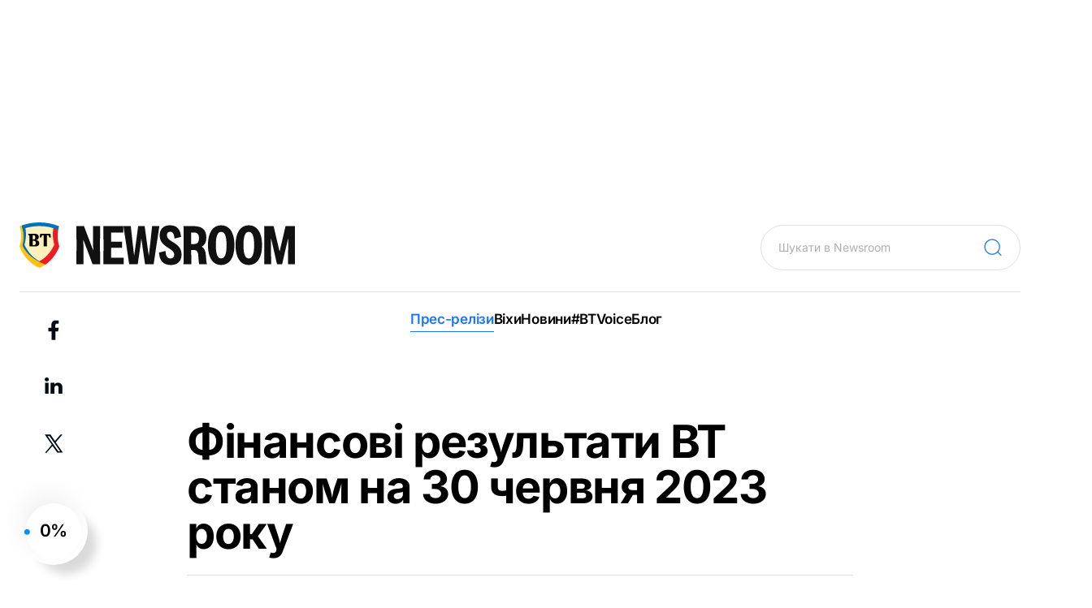

--- FILE ---
content_type: text/html; charset=utf-8
request_url: https://ukr.bancatransilvania.ro/news/comunicate-de-presa/rezultatele-financiare-bt-la-30-iunie-2023
body_size: 62760
content:



<!DOCTYPE html>
<html lang="uk" data-wg-translated="uk">
    
    <head>
        <script nonce="Y4oGFLBfqoo5TAH3eqPBS09K3u7WG04O">window.grecaptchaSiteKey = '6LcsCdsUAAAAAAOgdrPxIOqo8tLMgv805uVhT4Ll';</script>

    <script src="https://ukr.bancatransilvania.ro/news/combine/e9532fd6ec82e6f2ba11012dbf52276b-1760336219" nonce="Y4oGFLBfqoo5TAH3eqPBS09K3u7WG04O"></script>
    <script src="https://ukr.bancatransilvania.ro/news/combine/e62c308851f968fae91280491c8fd7ca-1765182333" nonce="Y4oGFLBfqoo5TAH3eqPBS09K3u7WG04O"></script>
        
    <meta charset="utf-8">
<meta name="viewport" content="width=device-width, initial-scale=1, viewport-fit=cover">
<title>Фінансові результати BT станом на 30 червня 2023 року</title>
<meta name="description" content="">
<meta name="title" content="Rezultatele financiare BT la 30 iunie 2023">
<meta name="keywords" content="Grupul Financiar Banca Transilvania,Banca Transilvania,Rezultate financiare BT,Omer Tetik">
<meta property="og:image" content="https://www.bancatransilvania.ro/news/storage/app/media/comunicate-de-presa/Rezultate-financiare-BT-la-30-iunie-2023-Cover-Article-Newsroom-Banca-Transilvania.jpg">
<meta property="og:image:secure_url" content="https://ukr.bancatransilvania.ro/news/storage/app/media/comunicate-de-presa/Rezultate-financiare-BT-la-30-iunie-2023-Cover-Article-Newsroom-Banca-Transilvania.jpg">
<meta property="og:description" content="">
<meta name="twitter:card" content="summary_large_image">
<meta name="twitter:title" content="Фінансові результати BT станом на 30 червня 2023 року">
<meta name="twitter:description" content="">
<meta name="twitter:image" content="https://ukr.bancatransilvania.ro/news/storage/app/media/comunicate-de-presa/Rezultate-financiare-BT-la-30-iunie-2023-Cover-Article-Newsroom-Banca-Transilvania.jpg">

    <link rel="stylesheet" href="https://ukr.bancatransilvania.ro/news/assets/themes/bt-newsroom/assets/style/_.mix.181d0435bc7469c170ab099207dcc242.css" nonce="Y4oGFLBfqoo5TAH3eqPBS09K3u7WG04O">
<link rel="stylesheet" href="https://ukr.bancatransilvania.ro/news/assets/plugins/bsd/sitesearch/assets/styles/_.mix.9e205ed0a7f5647c7e8e53b6cc5bc1eb.css" nonce="Y4oGFLBfqoo5TAH3eqPBS09K3u7WG04O">
    <base href="/news/">
    <script nonce="Y4oGFLBfqoo5TAH3eqPBS09K3u7WG04O">
    window.dataLayer = window.dataLayer || [];
	const getCookieValue = (name) =>{
		const regex = new RegExp(`(^| )${name}=([^;]+)`)
		const match = document.cookie.match(regex)
		if (match) {
			return match[2]
		}
		return null;
	}

	var promovare = false;
	var performanta_analiza = false;
	const OptConsentCookie = getCookieValue('OptConsent');
	if (OptConsentCookie) {
		const optConsentOptions = JSON.parse(OptConsentCookie);
		const optConsentGranted = optConsentOptions.val;
		if (optConsentGranted.includes('promovare')) {
			promovare = true;
		}

		if (optConsentGranted.includes('performanta_analiza')) {
			performanta_analiza = true;
		}

		if (performanta_analiza && promovare) {
			function gtag() { dataLayer.push(arguments); }
			gtag('consent', 'default', {
				'ad_user_data': 'granted',
				'ad_personalization': 'granted',
				'ad_storage': 'granted',
				'analytics_storage': 'granted',
				'wait_for_update': 500,
			});
			dataLayer.push({'gtm.start': new Date().getTime(), 'event': 'gtm.js'});
		}else {
			if (performanta_analiza) {
				function gtag() { dataLayer.push(arguments); }
				gtag('consent', 'default', {
					'ad_user_data': 'denied',
					'ad_personalization': 'denied',
					'ad_storage': 'denied',
					'analytics_storage': 'granted',
					'wait_for_update': 500,
				});
				dataLayer.push({'gtm.start': new Date().getTime(), 'event': 'gtm.js'});
			}
			
			if (promovare) {
				function gtag() { dataLayer.push(arguments); }
				gtag('consent', 'default', {
					'ad_user_data': 'granted',
					'ad_personalization': 'granted',
					'ad_storage': 'granted',
					'analytics_storage': 'denied',
					'wait_for_update': 500,
				});
				dataLayer.push({'gtm.start': new Date().getTime(), 'event': 'gtm.js'});
			}
		}
	}
</script><script type="application/json" id="weglot-data" nonce="Y4oGFLBfqoo5TAH3eqPBS09K3u7WG04O">{"originalCanonicalUrl":"https://www.bancatransilvania.ro/news/comunicate-de-presa/rezultatele-financiare-bt-la-30-iunie-2023","originalPath":"/news/comunicate-de-presa/rezultatele-financiare-bt-la-30-iunie-2023","settings":{"auto_switch":false,"auto_switch_fallback":null,"category":12,"custom_settings":{"button_style":{"with_name":true,"full_name":false,"is_dropdown":true,"with_flags":false,"flag_type":"rectangle_mat","custom_css":":root {\r\n    --wg-chevron-color: #0090FF;\r\n    --wg-action-background: transparent;\r\n}\r\n\r\n:root[data-color-scheme=\"light\"] {\r\n    --wg-text-color: #000;\r\n    --wg-action-background-hover: #F1F1F1;\r\n    --wg-dropdown-background: #F1F1F1;\r\n}\r\n:root[data-color-scheme=\"dark\"] {\r\n    --wg-text-color: #fff;\r\n    --wg-action-background-hover: #333;\r\n    --wg-dropdown-background: #333;\r\n}\r\n\r\n@media(max-width:991px) {\r\n    :root[data-color-scheme=\"light\"] {\r\n        --wg-action-border: #D9D9D9;\r\n        --wg-action-border-hover: #D9D9D9;\r\n    }\r\n\r\n    :root[data-color-scheme=\"dark\"] {\r\n        --wg-action-border: #333;\r\n        --wg-action-border-hover: #333;\r\n    }\r\n}\r\n\r\n@media(min-width:992px) {\r\n    :root {\r\n        --wg-action-border: transparent;\r\n    }\r\n\r\n    :root[data-color-scheme=\"light\"] {\r\n        --wg-action-border-hover: #F1F1F1;\r\n    }\r\n\r\n    :root[data-color-scheme=\"dark\"] {\r\n        --wg-action-border-hover: #333;\r\n    }\r\n}\r\n\r\n.closed ul {\r\n\tdisplay:none !important;\r\n}\r\n\r\n.wg-drop.country-selector {\r\n\tbackground-color: transparent;\r\n    color: var(--wg-text-color);\r\n}\r\n\r\n.wg-drop.country-selector .wgcurrent {\r\n    border: 0;\r\n}\r\n\r\n.wg-drop.country-selector .wgcurrent:after {\r\n    display: none;\r\n}\r\n\r\n.wg-drop.country-selector .wgcurrent a {\r\n    background-color: var(--wg-action-background);\r\n    color: var(--wg-text-color);\r\n\theight: 46px;\r\n    margin: 0;\r\n    padding: 7px 13px 7px 15px;\r\n    border-width: 1px;\r\n    border-style: solid;\r\n    border-color: var(--wg-action-border);\r\n    border-radius: 46px;\r\n\tfont-size: 13px;\r\n\tfont-weight: 600;\r\n    display: flex;\r\n    align-items: center;\r\n    gap: 8px;\r\n    transition: background-color .15s ease, color .15s ease;\r\n}\r\n\r\n.wg-drop.country-selector .wgcurrent a:after {\r\n    content: '';\r\n    width: 6px;\r\n    height: 6px;\r\n    border-width: 1px;\r\n    border-style: solid;\r\n    border-color: transparent var(--wg-chevron-color) var(--wg-chevron-color) transparent;\r\n    display: block;\r\n    transform: rotate(45deg) translateY(-3px);\r\n    transform-origin: 'center center';\r\n    transition: transform .15s ease;\r\n}\r\n\r\n.wg-drop.country-selector .wgcurrent a:hover {\r\n    background-color: var(--wg-action-background-hover);\r\n    border-color: var(--wg-action-border);\r\n}\r\n\r\n.wg-drop.country-selector.open .wgcurrent a:after {\r\n    transform: rotate(225deg) translateX(-3px);\r\n    transform-origin: 'center center';\r\n}\r\n\r\n.wg-drop.country-selector a {\r\n    color: var(--wg-text-color);\r\n    height: auto;\r\n}\r\n\r\n.wg-drop.country-selector a:hover {\r\n    color: var(--wg-text-color);\r\n}\r\n\r\n.wg-drop.country-selector ul {\r\n    background-color: var(--wg-dropdown-background);\r\n    border-radius: 8px;\r\n    border: 0;\r\n    grid-auto-flow: row !important;\r\n}\r\n\r\n.wg-drop.country-selector ul a {\r\n    color: var(--wg-text-color);\r\n    height: 37px;\r\n}"},"switchers":[],"dynamic":".error-text,.rezultate,.bt-btn-large","loading_bar":true,"wait_transition":true,"translate_search":false,"hide_switcher":false,"translate_amp":false,"translate_email":false,"override_hreflang":false,"definitions":{}},"deleted_at":null,"dynamics":[{"value":"#unitati-home"},{"value":".error-text"},{"value":".bt-retea-unitati-map-info-logo-and-text"},{"value":".bt-footer-language-menu"},{"value":".bt-homepage-curs-valutar"},{"value":".gdprcookie-wrapper"},{"value":".gdprcookie"},{"value":".gdprcookie-wrapper > *"},{"value":".bt-homepage-bt-pay"},{"value":"output"}],"excluded_blocks":[{"value":".controls","description":"left and right arrow from sliders"},{"value":".bt-icon-right","description":"arrow"},{"value":".bt-icon","description":"icon translations"},{"value":".bt-no-translate","description":"example: <span class=\"bt-no-translate\"> text you don't want to translate </span>"},{"value":".bt-language-menu","description":"language menu"},{"value":".bt-footer-language-menu","description":null},{"value":".bt-footer-language-menu-options","description":null},{"value":"bt-icon","description":null}],"excluded_paths":[{"excluded_languages":[],"language_button_displayed":true,"type":"CONTAIN","value":"/relatii-investitori"},{"excluded_languages":[],"language_button_displayed":true,"type":"CONTAIN","value":"/en/investor-relations"},{"excluded_languages":[],"language_button_displayed":true,"type":"CONTAIN","value":"/think/"},{"excluded_languages":[],"language_button_displayed":true,"type":"CONTAIN","value":"/think/en/"},{"excluded_languages":[],"language_button_displayed":true,"type":"CONTAIN","value":"/politica-prelucrare-si-protectie-date-personale-en"},{"excluded_languages":[],"language_button_displayed":true,"type":"CONTAIN","value":"/nota-informare-generala-privind-prelucarea-si-protectia-datelor-cu-caracter-personal-clienti-bt-en"},{"excluded_languages":[],"language_button_displayed":true,"type":"CONTAIN","value":"/lista-bancilor-corespondente"},{"excluded_languages":[],"language_button_displayed":true,"type":"CONTAIN","value":"/wallet-bt-pay/politica-de-confidentialitate-en"},{"excluded_languages":[],"language_button_displayed":false,"type":"START_WITH","value":"/files"},{"excluded_languages":[],"language_button_displayed":false,"type":"START_WITH","value":"/assets"}],"external_enabled":true,"host":"www.bancatransilvania.ro","is_dns_set":false,"is_https":true,"language_from":"ro","language_from_custom_flag":null,"language_from_custom_name":"RO","languages":[{"connect_host_destination":{"is_dns_set":true,"created_on_aws":1662710797,"host":"ukr.bancatransilvania.ro"},"custom_code":null,"custom_flag":"ua","custom_local_name":"UKR","custom_name":"UKR","enabled":true,"language_to":"uk"},{"connect_host_destination":{"is_dns_set":true,"created_on_aws":1662710797,"host":"it.bancatransilvania.ro"},"custom_code":null,"custom_flag":"it","custom_local_name":"IT","custom_name":null,"enabled":true,"language_to":"it"},{"connect_host_destination":{"is_dns_set":true,"created_on_aws":1662710797,"host":"en.bancatransilvania.ro"},"custom_code":null,"custom_flag":null,"custom_local_name":null,"custom_name":"EN","enabled":true,"language_to":"en"},{"connect_host_destination":{"is_dns_set":true,"created_on_aws":1662710797,"host":"hu.bancatransilvania.ro"},"custom_code":null,"custom_flag":"hu","custom_local_name":null,"custom_name":"HU","enabled":true,"language_to":"hu"}],"media_enabled":true,"page_views_enabled":true,"technology_id":12,"technology_name":"Other","translation_engine":3,"url_type":"SUBDOMAIN","versions":{"translation":1769499164,"slugTranslation":1765879879}}}</script>
<script async="" src="https://cdn.weglot.com/weglot.min.js?api_key=wg_9ff604789e4e913619020ffa72bf63599&hide_switcher=true" type="text/javascript" nonce="Y4oGFLBfqoo5TAH3eqPBS09K3u7WG04O"></script></head>
    <body>
        <div class="bt-site-search-modal" id="bt-site-search-modal" popover="" data-scroll-lock="">
    <div class="bt-site-search-modal-content">
        <div class="bt-site-search-modal-container">
            <div class="bt-site-search-modal-heading">
                <label class="bt-site-search-modal-field">
                    <bt-icon symbol="search" data-wg-notranslate=""></bt-icon>
                    <input type="text" placeholder="Пошук на сайті" data-site-search-input="" required="" aria-label="Caută în site">
                    <button type="button" data-site-search-input-clear="" aria-label="Resetează câmpul de căurtare">
                        <bt-icon symbol="close-circle" data-wg-notranslate=""></bt-icon>
                    </button>
                </label>
                <button type="button" class="bt-site-search-modal-close" popovertarget="bt-site-search-modal" popovertargetaction="hide">
                    <strong>Закрити</strong>
                </button>
            </div>

            <div class="bt-site-search-modal-sections">
                <div class="bt-site-search-modal-section" data-site-search-results="">
                    <div class="bt-site-search-modal-results"></div>
                </div>
                <div class="bt-site-search-modal-section" data-site-search-load-more="">
                    <div class="bt-site-search-modal-actions">
                        <button type="button" class="bt-site-search-modal-action" data-site-search-next-page="">Завантажити більше результатів</button>
                    </div>
                </div>
                <div class="bt-site-search-modal-section" data-site-search-all-results="">
                    <div class="bt-site-search-modal-section-heading">Ви дійшли до кінця результатів</div>
                </div>
                <div class="bt-site-search-modal-section" data-site-search-no-results="">
                    <div class="bt-site-search-modal-section-heading">Не знайдено жодного результату</div>
                </div>
                            </div>
        </div>
    </div>
</div>
        <div class="bt-container">
    <header class="bt-news-main-menu">
        
                <div class="bt-header-social-sharing">
            <div class="text">
                Фінансові результати BT станом на 30 червня 2023 року
            </div>
            <div class="sharing">
                <div class="bt-page-social-sharing">
    <button type="button" data-social-share="facebook">
        <bt-icon symbol="facebook" data-wg-notranslate=""></bt-icon>
    </button>
    <button type="button" data-social-share="linkedin">
        <bt-icon symbol="linkedin" data-wg-notranslate=""></bt-icon>
    </button>
    <button type="button" data-social-share="twitter" class="color">
        <bt-icon symbol="twitter" data-wg-notranslate=""></bt-icon>
    </button>
    </div>            </div>
            <button type="button" class="action"><span>Поділитися</span>
                <svg width="16" height="16" viewBox="0 0 16 16" fill="none" xmlns="http://www.w3.org/2000/svg">
                    <g clip-path="url(#clip0_2428_17541)">
                        <path d="M1 7.5C1 8.16304 1.26339 8.79893 1.73223 9.26777C2.20107 9.73661 2.83696 10 3.5 10C4.16304 10 4.79893 9.73661 5.26777 9.26777C5.73661 8.79893 6 8.16304 6 7.5C6 6.83696 5.73661 6.20107 5.26777 5.73223C4.79893 5.26339 4.16304 5 3.5 5C2.83696 5 2.20107 5.26339 1.73223 5.73223C1.26339 6.20107 1 6.83696 1 7.5Z" stroke="#1A76FF" stroke-width="1.3" stroke-linecap="round" stroke-linejoin="round"></path>
                        <path d="M10 4C10 4.66304 10.2634 5.29893 10.7322 5.76777C11.2011 6.23661 11.837 6.5 12.5 6.5C13.163 6.5 13.7989 6.23661 14.2678 5.76777C14.7366 5.29893 15 4.66304 15 4C15 3.33696 14.7366 2.70107 14.2678 2.23223C13.7989 1.76339 13.163 1.5 12.5 1.5C11.837 1.5 11.2011 1.76339 10.7322 2.23223C10.2634 2.70107 10 3.33696 10 4Z" stroke="#1A76FF" stroke-width="1.3" stroke-linecap="round" stroke-linejoin="round"></path>
                        <path d="M10 12C10 12.663 10.2634 13.2989 10.7322 13.7678C11.2011 14.2366 11.837 14.5 12.5 14.5C13.163 14.5 13.7989 14.2366 14.2678 13.7678C14.7366 13.2989 15 12.663 15 12C15 11.337 14.7366 10.7011 14.2678 10.2322C13.7989 9.76339 13.163 9.5 12.5 9.5C11.837 9.5 11.2011 9.76339 10.7322 10.2322C10.2634 10.7011 10 11.337 10 12Z" stroke="#1A76FF" stroke-width="1.3" stroke-linecap="round" stroke-linejoin="round"></path>
                        <path d="M5.83105 6.594L10.1697 4.90667" stroke="#1A76FF" stroke-width="1.3" stroke-linecap="round" stroke-linejoin="round"></path>
                        <path d="M5.73633 8.61867L10.263 10.882" stroke="#1A76FF" stroke-width="1.3" stroke-linecap="round" stroke-linejoin="round"></path>
                    </g>
                    <defs>
                        <clipPath id="clip0_2428_17541">
                            <rect width="16" height="16" fill="white"></rect>
                        </clipPath>
                    </defs>
                </svg>

            </button>
            <button type="button" class="action-after"><span>Закрити</span>
                <svg width="11" height="11" viewBox="0 0 11 11" fill="none" xmlns="http://www.w3.org/2000/svg">
                    <path d="M0.650391 10.025L10.0254 0.650002" stroke="#1A76FF" stroke-width="1.3" stroke-linecap="round" stroke-linejoin="round"></path>
                    <path d="M10.0254 10.025L0.650391 0.650002" stroke="#1A76FF" stroke-width="1.3" stroke-linecap="round" stroke-linejoin="round"></path>
                </svg>


            </button>
        </div>
        
        <div class="bt-news-main-menu-top">
            <a href="https://ukr.bancatransilvania.ro/news">
    <svg class="bt-news-main-menu-logo" role="img" aria-label="Logo" width="340" height="56" viewBox="0 0 340 56" fill="none" xmlns="http://www.w3.org/2000/svg">
        <path d="M24.4932 55.4995C21.8583 54.4207 19.3585 53.0378 17.0447 51.3787C14.5764 49.6126 12.2947 47.5994 10.2349 45.3703C6.00541 40.8002 2.69123 35.4616 0.471832 29.6435C3.13635 20.45 3.22991 13.0463 0.760658 5.02018C4.36153 3.55732 8.09388 2.4417 11.9069 1.68852C20.2183 0.0558926 28.768 0.0558926 37.0794 1.68852C40.8855 2.44281 44.611 3.55842 48.2053 5.02018C45.7401 13.0463 45.8296 20.45 48.4982 29.6435C46.2801 35.4622 42.9657 40.801 38.7351 45.3703C36.6815 47.5996 34.4052 49.6129 31.9416 51.3787C29.6278 53.0378 27.128 54.4207 24.4932 55.4995Z" fill="#FFF0BD"></path>
        <path d="M31.9986 51.9035C39.4592 46.6843 45.6303 38.646 48.9864 29.664C46.7734 22.1016 46.2974 15.7393 47.6236 9.17772L47.3673 8.33158L42.2376 6.6027L41.7047 7.02984C40.5087 13.5874 40.8586 20.0188 42.8071 27.4835C37.9256 38.7436 29.5212 45.5697 23.5372 48.1854L23.4884 49.0681L30.5097 52.1557L31.9986 51.9035Z" fill="#ED1C24"></path>
        <path d="M24.4932 0.000413249C16.9704 -0.0204231 9.50363 1.29497 2.4408 3.88531L2.20079 4.33686C3.50054 7.89935 4.2934 11.6268 4.55614 15.4098C4.82463 19.3842 4.38935 23.501 3.18524 28.3663L3.15676 28.4761L3.20964 28.5941C4.4761 31.307 6.05719 33.8616 7.92034 36.2052C8.85821 37.3799 9.86047 38.5017 10.9225 39.5654C12.0063 40.65 13.1455 41.6779 14.3355 42.6448C15.5315 43.6171 16.817 44.5608 18.1553 45.4517C19.4937 46.3426 20.8931 47.1887 22.3738 47.9738L23.1386 48.3806H23.5454V48.1935C23.8586 48.0593 24.1759 47.9088 24.5014 47.7501C18.6069 44.8578 10.7964 38.166 6.19553 27.4917C8.13594 20.0188 8.47765 13.5874 7.28167 7.02985C12.8663 5.362 18.6649 4.5205 24.4932 4.53212C32.4382 4.50059 40.307 6.08099 47.6236 9.17773C47.9258 7.68239 48.3101 6.20484 48.7749 4.75179C41.0727 1.58499 32.821 -0.0296885 24.4932 0.000413249Z" fill="#0072BC"></path>
        <path d="M31.9986 51.9035C18.4238 46.9121 8.5834 39.2277 3.54726 28.4517C6.05719 18.3062 5.08902 11.9439 2.44078 3.88528C1.69227 4.15648 0.954615 4.44531 0.227806 4.75176C2.81503 12.969 2.70113 20.4215 0 29.664C4.43408 41.5261 13.7945 51.7408 24.4932 55.9999C27.1455 54.9303 29.6642 53.5556 31.9986 51.9035Z" fill="#FFC20E"></path>
        <path d="M20.2422 21.7722V21.6827C22.2314 21.4142 23.7488 20.5192 23.7488 18.1964C23.7488 15.2675 21.426 13.9698 18.5662 13.9698H10.7435V15.597C11.7931 15.597 12.1714 15.8858 12.1714 17.1591V28.6551C12.1725 28.8922 12.2671 29.1192 12.4347 29.2868C12.6023 29.4544 12.8293 29.549 13.0663 29.5501H19.034C22.8986 29.5501 24.2858 28.0734 24.2858 25.592C24.2858 23.3587 23.0328 22.0406 20.2422 21.7722ZM16.2719 15.7597H17.1628C18.7533 15.7597 19.4001 16.4065 19.4001 18.3062C19.4001 20.4541 18.8184 20.8772 17.2523 20.8772H16.2719V15.7597ZM17.5899 27.8944H16.2719V22.6061H17.7364C19.2781 22.6061 19.9941 23.3668 19.9941 25.2665C19.9941 27.4022 19.213 27.8944 17.5818 27.8944H17.5899ZM38.2673 14.8119L38.4829 18.3754H36.5385C36.0462 16.4513 35.912 15.7597 34.4394 15.7597H33.7885V29.5501H29.6961V15.7597H29.0534C27.5767 15.7597 27.4262 16.4513 26.9503 18.3754H25.0058L25.2214 14.8119C25.2349 14.5845 25.3345 14.3708 25.5 14.2144C25.6656 14.0579 25.8845 13.9704 26.1123 13.9698H37.3724C37.6009 13.9694 37.8208 14.0564 37.9872 14.213C38.1536 14.3695 38.2538 14.5838 38.2673 14.8119Z" fill="black"></path>
        <path d="M69.9864 51.4834L70.1897 28.0339L69.9864 4.5166H79.3391L90.5894 34.1335H90.6572L90.5894 24.1708L90.3861 4.5166H99.2644L99.0611 27.9661L99.2644 51.4834H89.9117L83.4055 34.0657L78.7291 21.8665H78.5936L78.6614 31.8292L78.8647 51.4834H69.9864Z" fill="#111111"></path>
        <path d="M103.238 51.4834L103.441 27.9661L103.238 4.5166H127.839V12.5138H112.726L112.658 23.6286H126.28V31.287H112.658L112.726 43.4862H128.246V51.4834H103.238Z" fill="#111111"></path>
        <path d="M135.008 51.4834L131.416 27.3562L127.892 4.5166H136.974L139.346 26.2718L141.04 40.7075H141.176L143.141 26.6106L146.055 4.5166H154.053L157.035 26.5429L159.068 40.7075H159.203L160.898 26.3396L163.202 4.5166H172.148L168.692 27.3562L165.1 51.4834H154.527L151.748 32.5069L150.054 20.3077H149.919L148.292 32.5069L145.513 51.4834H135.008Z" fill="#111111"></path>
        <path d="M186.319 52.5C176.966 52.5 172.222 47.0104 171.68 37.1155L179.745 35.1501C180.016 42.334 182.523 44.435 185.912 44.435C188.691 44.435 190.453 42.6729 190.453 39.8942C190.453 30.9481 172.493 31.2192 172.493 15.9025C172.493 8.44744 177.101 3.5 185.166 3.5C193.909 3.5 198.179 8.7863 198.789 17.8679L190.656 19.9011C190.588 14.547 188.826 11.4972 185.37 11.4972C183.065 11.4972 181.439 12.8527 181.439 15.6992C181.439 24.8485 199.467 24.103 199.467 39.6909C199.467 48.3658 193.706 52.5 186.319 52.5Z" fill="#111111"></path>
        <path d="M201.866 51.4834L202.069 27.9661L201.866 4.5166H214.201C224.502 4.5166 229.924 8.92185 229.924 18.3423C229.924 24.103 227.959 28.0339 224.163 29.8638C227.349 31.4903 228.975 34.879 229.45 41.1819C229.789 46.1971 230.06 49.7213 230.67 51.4834H221.181C220.707 49.7891 220.436 46.8748 220.097 41.5207C219.758 35.1501 217.793 33.9302 213.794 33.9302H211.354L211.422 51.4834H201.866ZM214.472 26.6784C219.013 26.6784 220.91 24.4419 220.91 19.2234C220.91 14.7503 219.013 12.3783 214.336 12.3783H211.354V26.6784H214.472Z" fill="#111111"></path>
        <path d="M248.173 52.5C238.074 52.5 231.907 43.6217 231.907 27.9661C231.907 12.2427 238.142 3.5 248.173 3.5C258.339 3.5 264.574 12.1072 264.574 27.9661C264.574 43.6895 258.339 52.5 248.173 52.5ZM248.173 44.3672C252.51 44.3672 254.814 39.4876 254.814 27.9661C254.814 16.1736 252.51 11.6328 248.173 11.6328C244.038 11.6328 241.666 16.3091 241.666 27.9661C241.666 39.5553 243.971 44.3672 248.173 44.3672Z" fill="#111111"></path>
        <path d="M282.152 52.5C272.054 52.5 265.886 43.6217 265.886 27.9661C265.886 12.2427 272.121 3.5 282.152 3.5C292.318 3.5 298.553 12.1072 298.553 27.9661C298.553 43.6895 292.318 52.5 282.152 52.5ZM282.152 44.3672C286.489 44.3672 288.794 39.4876 288.794 27.9661C288.794 16.1736 286.489 11.6328 282.152 11.6328C278.018 11.6328 275.646 16.3091 275.646 27.9661C275.646 39.5553 277.95 44.3672 282.152 44.3672Z" fill="#111111"></path>
        <path d="M301.156 51.4834L301.36 28.7116L301.156 4.5166H312.746L316.948 22.5443L319.997 35.4889H320.201L323.251 22.5443L327.452 4.5166H339.042L338.906 28.2372L339.042 51.4834H330.502L330.638 32.6425V19.9011H330.57L327.249 33.9979L323.251 51.4834H316.948L309.696 19.9011H309.56V32.6425L309.696 51.4834H301.156Z" fill="#111111"></path>
    </svg>
</a>            <div class="bt-news-search">
    <input type="text" class="bt-news-search-input" data-site-search-outsider-input="" placeholder="Шукати в Newsroom" aria-role="searchbox" aria-label="Căutare">
    <bt-icon class="bt-news-search-icon" symbol="search" data-wg-notranslate=""></bt-icon>
</div>            <button class="bt-news-menu-hamburger" aria-label="Open menu">
                <svg width="24" height="24" role="img" aria-label="Meniu" viewBox="0 0 24 24" fill="none" xmlns="http://www.w3.org/2000/svg">
                    <path d="M2.25 18.0029H21.75 M2.25 12.0029H21.75 M2.25 6.00293H21.75" stroke="#1A76FF" stroke-width="1.3" stroke-linecap="round" stroke-linejoin="round"></path>
                </svg>
            </button>
        </div>
        <nav class="bt-news-main-menu-nav">
    <div class="bt-news-main-menu-nav-top">
        <a href="https://ukr.bancatransilvania.ro/news">
    <svg class="bt-news-main-menu-logo" role="img" aria-label="Logo" width="340" height="56" viewBox="0 0 340 56" fill="none" xmlns="http://www.w3.org/2000/svg">
        <path d="M24.4932 55.4995C21.8583 54.4207 19.3585 53.0378 17.0447 51.3787C14.5764 49.6126 12.2947 47.5994 10.2349 45.3703C6.00541 40.8002 2.69123 35.4616 0.471832 29.6435C3.13635 20.45 3.22991 13.0463 0.760658 5.02018C4.36153 3.55732 8.09388 2.4417 11.9069 1.68852C20.2183 0.0558926 28.768 0.0558926 37.0794 1.68852C40.8855 2.44281 44.611 3.55842 48.2053 5.02018C45.7401 13.0463 45.8296 20.45 48.4982 29.6435C46.2801 35.4622 42.9657 40.801 38.7351 45.3703C36.6815 47.5996 34.4052 49.6129 31.9416 51.3787C29.6278 53.0378 27.128 54.4207 24.4932 55.4995Z" fill="#FFF0BD"></path>
        <path d="M31.9986 51.9035C39.4592 46.6843 45.6303 38.646 48.9864 29.664C46.7734 22.1016 46.2974 15.7393 47.6236 9.17772L47.3673 8.33158L42.2376 6.6027L41.7047 7.02984C40.5087 13.5874 40.8586 20.0188 42.8071 27.4835C37.9256 38.7436 29.5212 45.5697 23.5372 48.1854L23.4884 49.0681L30.5097 52.1557L31.9986 51.9035Z" fill="#ED1C24"></path>
        <path d="M24.4932 0.000413249C16.9704 -0.0204231 9.50363 1.29497 2.4408 3.88531L2.20079 4.33686C3.50054 7.89935 4.2934 11.6268 4.55614 15.4098C4.82463 19.3842 4.38935 23.501 3.18524 28.3663L3.15676 28.4761L3.20964 28.5941C4.4761 31.307 6.05719 33.8616 7.92034 36.2052C8.85821 37.3799 9.86047 38.5017 10.9225 39.5654C12.0063 40.65 13.1455 41.6779 14.3355 42.6448C15.5315 43.6171 16.817 44.5608 18.1553 45.4517C19.4937 46.3426 20.8931 47.1887 22.3738 47.9738L23.1386 48.3806H23.5454V48.1935C23.8586 48.0593 24.1759 47.9088 24.5014 47.7501C18.6069 44.8578 10.7964 38.166 6.19553 27.4917C8.13594 20.0188 8.47765 13.5874 7.28167 7.02985C12.8663 5.362 18.6649 4.5205 24.4932 4.53212C32.4382 4.50059 40.307 6.08099 47.6236 9.17773C47.9258 7.68239 48.3101 6.20484 48.7749 4.75179C41.0727 1.58499 32.821 -0.0296885 24.4932 0.000413249Z" fill="#0072BC"></path>
        <path d="M31.9986 51.9035C18.4238 46.9121 8.5834 39.2277 3.54726 28.4517C6.05719 18.3062 5.08902 11.9439 2.44078 3.88528C1.69227 4.15648 0.954615 4.44531 0.227806 4.75176C2.81503 12.969 2.70113 20.4215 0 29.664C4.43408 41.5261 13.7945 51.7408 24.4932 55.9999C27.1455 54.9303 29.6642 53.5556 31.9986 51.9035Z" fill="#FFC20E"></path>
        <path d="M20.2422 21.7722V21.6827C22.2314 21.4142 23.7488 20.5192 23.7488 18.1964C23.7488 15.2675 21.426 13.9698 18.5662 13.9698H10.7435V15.597C11.7931 15.597 12.1714 15.8858 12.1714 17.1591V28.6551C12.1725 28.8922 12.2671 29.1192 12.4347 29.2868C12.6023 29.4544 12.8293 29.549 13.0663 29.5501H19.034C22.8986 29.5501 24.2858 28.0734 24.2858 25.592C24.2858 23.3587 23.0328 22.0406 20.2422 21.7722ZM16.2719 15.7597H17.1628C18.7533 15.7597 19.4001 16.4065 19.4001 18.3062C19.4001 20.4541 18.8184 20.8772 17.2523 20.8772H16.2719V15.7597ZM17.5899 27.8944H16.2719V22.6061H17.7364C19.2781 22.6061 19.9941 23.3668 19.9941 25.2665C19.9941 27.4022 19.213 27.8944 17.5818 27.8944H17.5899ZM38.2673 14.8119L38.4829 18.3754H36.5385C36.0462 16.4513 35.912 15.7597 34.4394 15.7597H33.7885V29.5501H29.6961V15.7597H29.0534C27.5767 15.7597 27.4262 16.4513 26.9503 18.3754H25.0058L25.2214 14.8119C25.2349 14.5845 25.3345 14.3708 25.5 14.2144C25.6656 14.0579 25.8845 13.9704 26.1123 13.9698H37.3724C37.6009 13.9694 37.8208 14.0564 37.9872 14.213C38.1536 14.3695 38.2538 14.5838 38.2673 14.8119Z" fill="black"></path>
        <path d="M69.9864 51.4834L70.1897 28.0339L69.9864 4.5166H79.3391L90.5894 34.1335H90.6572L90.5894 24.1708L90.3861 4.5166H99.2644L99.0611 27.9661L99.2644 51.4834H89.9117L83.4055 34.0657L78.7291 21.8665H78.5936L78.6614 31.8292L78.8647 51.4834H69.9864Z" fill="#111111"></path>
        <path d="M103.238 51.4834L103.441 27.9661L103.238 4.5166H127.839V12.5138H112.726L112.658 23.6286H126.28V31.287H112.658L112.726 43.4862H128.246V51.4834H103.238Z" fill="#111111"></path>
        <path d="M135.008 51.4834L131.416 27.3562L127.892 4.5166H136.974L139.346 26.2718L141.04 40.7075H141.176L143.141 26.6106L146.055 4.5166H154.053L157.035 26.5429L159.068 40.7075H159.203L160.898 26.3396L163.202 4.5166H172.148L168.692 27.3562L165.1 51.4834H154.527L151.748 32.5069L150.054 20.3077H149.919L148.292 32.5069L145.513 51.4834H135.008Z" fill="#111111"></path>
        <path d="M186.319 52.5C176.966 52.5 172.222 47.0104 171.68 37.1155L179.745 35.1501C180.016 42.334 182.523 44.435 185.912 44.435C188.691 44.435 190.453 42.6729 190.453 39.8942C190.453 30.9481 172.493 31.2192 172.493 15.9025C172.493 8.44744 177.101 3.5 185.166 3.5C193.909 3.5 198.179 8.7863 198.789 17.8679L190.656 19.9011C190.588 14.547 188.826 11.4972 185.37 11.4972C183.065 11.4972 181.439 12.8527 181.439 15.6992C181.439 24.8485 199.467 24.103 199.467 39.6909C199.467 48.3658 193.706 52.5 186.319 52.5Z" fill="#111111"></path>
        <path d="M201.866 51.4834L202.069 27.9661L201.866 4.5166H214.201C224.502 4.5166 229.924 8.92185 229.924 18.3423C229.924 24.103 227.959 28.0339 224.163 29.8638C227.349 31.4903 228.975 34.879 229.45 41.1819C229.789 46.1971 230.06 49.7213 230.67 51.4834H221.181C220.707 49.7891 220.436 46.8748 220.097 41.5207C219.758 35.1501 217.793 33.9302 213.794 33.9302H211.354L211.422 51.4834H201.866ZM214.472 26.6784C219.013 26.6784 220.91 24.4419 220.91 19.2234C220.91 14.7503 219.013 12.3783 214.336 12.3783H211.354V26.6784H214.472Z" fill="#111111"></path>
        <path d="M248.173 52.5C238.074 52.5 231.907 43.6217 231.907 27.9661C231.907 12.2427 238.142 3.5 248.173 3.5C258.339 3.5 264.574 12.1072 264.574 27.9661C264.574 43.6895 258.339 52.5 248.173 52.5ZM248.173 44.3672C252.51 44.3672 254.814 39.4876 254.814 27.9661C254.814 16.1736 252.51 11.6328 248.173 11.6328C244.038 11.6328 241.666 16.3091 241.666 27.9661C241.666 39.5553 243.971 44.3672 248.173 44.3672Z" fill="#111111"></path>
        <path d="M282.152 52.5C272.054 52.5 265.886 43.6217 265.886 27.9661C265.886 12.2427 272.121 3.5 282.152 3.5C292.318 3.5 298.553 12.1072 298.553 27.9661C298.553 43.6895 292.318 52.5 282.152 52.5ZM282.152 44.3672C286.489 44.3672 288.794 39.4876 288.794 27.9661C288.794 16.1736 286.489 11.6328 282.152 11.6328C278.018 11.6328 275.646 16.3091 275.646 27.9661C275.646 39.5553 277.95 44.3672 282.152 44.3672Z" fill="#111111"></path>
        <path d="M301.156 51.4834L301.36 28.7116L301.156 4.5166H312.746L316.948 22.5443L319.997 35.4889H320.201L323.251 22.5443L327.452 4.5166H339.042L338.906 28.2372L339.042 51.4834H330.502L330.638 32.6425V19.9011H330.57L327.249 33.9979L323.251 51.4834H316.948L309.696 19.9011H309.56V32.6425L309.696 51.4834H301.156Z" fill="#111111"></path>
    </svg>
</a>        <button class="bt-news-menu-hamburger" aria-label="Close menu">
            Закрити <bt-icon symbol="close" data-wg-notranslate=""></bt-icon>
        </button>
        <div class="bt-news-search">
    <input type="text" class="bt-news-search-input" data-site-search-outsider-input="" placeholder="Шукати в Newsroom" aria-role="searchbox" aria-label="Căutare">
    <bt-icon class="bt-news-search-icon" symbol="search" data-wg-notranslate=""></bt-icon>
</div>    </div>
    <ul class="bt-news-main-menu-links">
                    <li class="active">
                <a href="https://ukr.bancatransilvania.ro/news/comunicate-de-presa">Прес-релізи <bt-icon symbol="chevron-right" data-wg-notranslate=""></bt-icon></a>
            </li>
                    <li class="">
                <a href="https://ukr.bancatransilvania.ro/news/milestones">Віхи <bt-icon symbol="chevron-right" data-wg-notranslate=""></bt-icon></a>
            </li>
                    <li class="">
                <a href="https://ukr.bancatransilvania.ro/news/noutati">Новини <bt-icon symbol="chevron-right" data-wg-notranslate=""></bt-icon></a>
            </li>
                    <li class="">
                <a href="https://ukr.bancatransilvania.ro/news/bt-voice">#BTVoice <bt-icon symbol="chevron-right" data-wg-notranslate=""></bt-icon></a>
            </li>
                    <li class="">
                <a href="https://blog.bancatransilvania.ro">Блог <bt-icon symbol="chevron-right" data-wg-notranslate=""></bt-icon></a>
            </li>
            </ul>
</nav>    </header>
</div>        
        <main> 
            <div class="bt-container">

            <div class="bt-default-grid-center bt-visible-in-viewport">
    <article class="bt-article-page-content bt-visible-in-viewport">
        <h2>Фінансові результати BT станом на 30 червня 2023 року</h2>
        <div class="bt-article-page-content-top">
            <div class="bt-article-page-content-details">
                <div class="bt-article-page-content-details-category">Прес-релізи</div>
                <div class="bt-article-page-content-details-bullet"></div>
                <div class="bt-article-page-content-details-date">25 серпня 2023 року</div>
                <div class="bt-article-page-content-details-bullet"></div>
                <div class="bt-article-page-content-details-time">
                    ЧАС ЧИТАННЯ: <span>6 ХВИЛИН</span>
                </div>
            </div>
                    </div>
        
                    <div class="image bt-visible-in-viewport">
    <img src="https://www.bancatransilvania.ro/news/storage/app/media/comunicate-de-presa/Rezultate-financiare-BT-la-30-iunie-2023-Cover-Article-Newsroom-Banca-Transilvania.jpg" alt="Фінансові результати BT станом на 30 червня 2023 року" loading="lazy" class="bt-visible-in-viewport">
</div>            <div class="content bt-visible-in-viewport">
                <p align="center"><strong>Banca Transilvania, стійке органічне зростання в першому півріччі   </strong></p><p>Banca Transilvania продовжував органічно зростати в першій половині року, особливо завдяки збільшенню обсягу транзакцій. БТ створив цінність для населення та компаній і підтримав економічну активність у ключовий для Румунії період.</p><p><br></p><p>Банк є одним з найбільших платників податків у країні. У першій половині року він поповнив державний бюджет на суму близько 600 мільйонів леїв шляхом сплати податків та соціальних внесків.</p><p><br></p><p>Перші шість місяців означали понад 1 600 нових клієнтів щодня і в середньому 730 кредитів. Загалом було надано 132 000 кредитів фізичним та юридичним особам на суму 14,97 млрд леїв. Банк охопив понад 4 мільйони клієнтів, з яких 282 000 є новими клієнтами. Загалом, 88% клієнтів є цифровими, тобто використовують принаймні один із додатків BT.</p><p><br></p><p>У першому півріччі активи, операційний дохід, заощадження клієнтів та карткові операції BT Financial Group значно зросли.</p><blockquote><p>"<em>Результати є позитивними, і ми задоволені тим, як працював банк і вся група БТ. Ми зберегли високі темпи операційного зростання і змогли підтримати економіку та населення у складний період. У такі часи невизначеності стає очевидною важливість сильної, добре капіталізованої банківської системи з передбачуваним законодавством у підтримці економіки та суспільства. Ми продовжуємо інвестувати у збільшення обсягів, операцій та фінансування економіки, щоб забезпечити процвітання румунів та сприяти скороченню розриву із Заходом через інвестиції. Прибутковість банку допомагає нам зміцнювати капітал BT, щоб відповідати нашим планам та законодавчим норма</em>м", - говорить Мер Тетік, голова правління Banca Transilvania.</p></blockquote><p><strong>Фінансові результати першого півріччя: </strong></p><ul><li>Активи Фінансової групи Banca Transilvania зросли до 153,1 млрд левів (+8,94% порівняно з 31 грудня 2022 року), а кредити досягли 69,5 млрд левів (+2,13% порівняно з 31 грудня 2022 року).</li><li>Депозити клієнтів Banca Transilvania досягли 122,5 млрд левів (+5,10%), оскільки банк продовжує пропонувати привабливі відсоткові ставки для заохочення заощаджень. Фізичні особи зберігають у БТ 81 млрд. левів, а юридичні особи - 41,5 млрд. левів.</li><li>Консолідований чистий прибуток<strong> </strong>фінансової групи Banca Transilvania становить 1 581,7 млн леїв (+51,14% у порівнянні з червнем 2022 року), з яких чистий прибуток банку - 1 269,0 млн леїв (+39,91% у порівнянні з червнем 2022 року). Дочірні компанії та інвестиції в акціонерний капітал внесли понад 312,7 млн. левів у прибутковість Групи БТ (+124% у порівнянні з червнем 2022 року).</li><li>Операційні доходи BT Group досягли 3,7 млрд левів (+29,7%).</li><li>Зростання Banca Transilvania в першому півріччі вище середнього по банківській системі і відображає роль БТ у фінансуванні економіки: загальні активи (7,92% проти 5,25%), депозити (5,10% проти 3,91%) і кредити (2,64% проти -4,69%).</li></ul><p><br></p><p>У контексті успіху операцій з докапіталізації банку шляхом включення прибутку та резервів, а також випуску облігацій, що відповідають критеріям MREL, на загальну суму 1 мільярд євро, Banca Transilvania запропонував акціонерам схвалити розподіл валових дивідендів у розмірі 1,13 лея/акція з резервів чистого прибутку за 2022 рік та попередні роки. Понад 33 000 прямих румунських акціонерів та понад 7 мільйонів непрямих румунських акціонерів отримають вигоду від цієї ініціативи, оскільки акції BT є основним активом місцевих пенсійних фондів.</p><p>&nbsp;</p><p><strong>Кредитування, транзакції, онлайн-банкінг та фінансова інклюзія:</strong></p><ul><li>Banca Transilvania продовжував підтримувати підприємців через національні програми SME Invest, надавши 2,2 млрд леїв фінансування у першому півріччі. Серед банків-учасників БТ надав найбільше кредитів у рамках програми IMM Invest Plus 2023.</li><li>Зараз у портфелі BT 5,6 мільйона карток, з яких 3,3 мільйона - це цифрові картки в гаманцях BT Pay, Apple Pay, Google Pay, Fitbit Pay та Garmin Pay.</li><li>Кількість телефонних платежів зросла на 43% у першому півріччі цього року порівняно з аналогічним періодом 2022 року.</li><li>Кількість транзакцій за картками BT зросла на 21% порівняно з аналогічним періодом минулого року.</li><li>BT Pay розширив доступ користувачів до додатку, запустивши версії для дітей та молоді у віці 10-18 років (BT Pay Kiddo), зробивши його додатком для всієї родини. BT Pay також продовжував постійно додавати нові функції для управління рахунками та картками - в середньому, запускав одну опцію на місяць:  Регулярні перекази в леях на картку BT з карток, випущених в Румунії іншими банками або фінтех-компаніями; управління рахунками, доданими в додаток; придбання туристичного страхування та страхового полісу RCA; запуск першої віртуальної картки з анімованим дизайном в Європі і, зовсім недавно, запуск опції "Обмін валют", тобто отримання єврокартки BT Mastercard Direct через BT Pay.</li></ul><p><br></p><p><strong>Інша фінансова інформація станом на 30 червня 2023 року:</strong></p><ul><li>Загальне покриття резервами непрацюючих кредитів за стандартами ЄБА: 192%;</li><li>Баланс резервів: +3,46% і досяг 4,16 млрд леїв, у порівнянні з балансом на кінець 2022 року, коли він становив 4,02 млрд леїв;</li><li>Вартість ризику: -0,05%;</li><li>Операційна ефективність банку: 47,29%;</li><li>Платоспроможність БТ: 23,88%, включаючи прибуток;</li><li>Рівень непрацюючих кредитів, згідно з індикатором ЄБА: 2,36%.</li></ul><p><br></p><p><strong>Дебют БТ на міжнародному ринку з випуском облігацій:</strong></p><p>Банк Трансільванії дебютував на міжнародному ринку цього року з <a href="https://ukr.bancatransilvania.ro/news/comunicate-de-presa/bt-atrage-500-de-milioane-de-euro-de-la-investitori#:~:text=Banca%20Transilvania%20a%20v%C3%A2ndut%20vineri,din%20aproape%2020%20de%20%C8%9B%C4%83ri." rel="noopener noreferrer" target="_blank">випуском облігацій </a>, оголошеним у квітні цього року, коли він залучив 500 млн євро від інвесторів. За цим послідувало залучення <a href="https://ukr.bancatransilvania.ro/news/comunicate-de-presa/banca-transilvania-suplimenteaza-emisiunea-internationala-de-obligatiuni-eligibile-mrel-cu-100-de-milioane-de-euro" rel="noopener noreferrer" target="_blank">додаткових</a> 100 млн євро в червні цього року, після високого інтересу з боку інституційних інвесторів до першого випуску облігацій. Згодом, у липні цього року, банк отримав 200 млн євро від <a href="https://www.ifc.org/en/home" rel="noopener noreferrer" target="_blank">МФК</a> та <a href="https://www.aiib.org/en/index.html" rel="noopener noreferrer" target="_blank">Азійського банку інфраструктурних інвестицій</a> в рамках <a href="https://ukr.bancatransilvania.ro/news/comunicate-de-presa/ifc-ofera-100-de-milioane-de-euro-bancii-transilvania-ca-parte-unui-pachet-de-obligatiuni-subordonate-de-200-de-milioane-de-euro-alaturi-de-asian-infrastructure-investment-bank" rel="noopener noreferrer" target="_blank">пакету субординованих облігацій</a>, а в серпні цього року БТ додав 190 млн євро до своєї програми залучення коштів для фінансування економіки через випуск облігацій, довівши загальну суму до 1 млрд євро. Таким чином банк виконав свої зобов'язання перед акціонерами, які схвалили корпоративну емісійну програму БТ на <a href="https://www.bancatransilvania.ro/files/app/media/relatii-investitori/aga/2022/Adunarea-Generala-Extraordinara-a-Actionarilor-18-19-Octombrie-2022/Hotarari-AGEA-Octombrie-2022.pdf" rel="noopener noreferrer" target="_blank">позачергових загальних зборах акціонерів (2022</a> рік).</p>
            </div>
        
    </article>

    </div>
<div class="bt-page-sticky">
    <div class="bt-page-social-sharing">
    <button type="button" data-social-share="facebook">
        <bt-icon symbol="facebook" data-wg-notranslate=""></bt-icon>
    </button>
    <button type="button" data-social-share="linkedin">
        <bt-icon symbol="linkedin" data-wg-notranslate=""></bt-icon>
    </button>
    <button type="button" data-social-share="twitter" class="color">
        <bt-icon symbol="twitter" data-wg-notranslate=""></bt-icon>
    </button>
    </div>    <div class="bt-page-progress">
    <div class="bt-page-progress-circle">
        <svg viewBox="0 0 100 100" xmlns="http://www.w3.org/2000/svg">
            <defs>
                <clipPath id="btPageProgressInsideCircleOnly">
                    <circle cx="50" cy="50" r="50"></circle>
                </clipPath>
                <radialGradient id="btPageProgressGradient">
                    <stop offset="0%" stop-color="#fff"></stop>
                    <stop offset="100%" stop-color="#fff" stop-opacity="0"></stop>
                </radialGradient>
            </defs>
            <circle class="bt-page-progress-circle-fill" cx="50" cy="50" r="50" clip-path="url(#btPageProgressInsideCircleOnly)"></circle>
            <g class="gradients" clip-path="url(#btPageProgressInsideCircleOnly)">
                <circle class="bt-page-progress-circle-gradient-start" cx="98" cy="48" r="40" fill="url('#btPageProgressGradient')"></circle>
                <circle class="bt-page-progress-circle-gradient-end" cx="98" cy="48" r="40" fill="url('#btPageProgressGradient')"></circle>
            </g>
            <g class="bt-page-progress-circle-knob">
                <circle cx="98" cy="48" r="6"></circle>
            </g>
        </svg>
    </div>
    <div class="bt-page-progress-number">0%</div>
</div></div>   
        
    <div class="bt-news-homepage-section-contact">
    <div class="bt-news-homepage-section-subscribe">
        <div class="bt-news-homepage-section-subscribe-title">Підпишіться на <u>новини</u></div>
        <div class="bt-news-homepage-section-subscribe-form">
            <form method="post" data-request="Subscribe::onSubscribe" data-request-update="{ 'contact/subscribe/thank-you': '.bt-news-homepage-section-subscribe-form' }" data-request-validate="">
    <input name="_token" type="hidden" value="BpNejKclY4gvnaq0iqTtkZzKY2Dc2QmSHJxvnK4i">
    <fieldset class="bt-news-homepage-section-subscribe-form-fieldset">
        <label class="bt-news-homepage-section-subscribe-form-field">
            <input type="text" class="bt-news-homepage-section-subscribe-form-field-input" value="" name="email" autocomplete="off" required="">
            <div class="bt-news-homepage-section-subscribe-form-field-placeholder">Електронна пошта</div>
            <div class="bt-news-homepage-section-subscribe-form-field-error error-text"></div>
            <span class="error-text" data-validate-for="email"></span>
        </label>
        
        <button type="submit" class="bt-news-homepage-section-subscribe-form-action bt-news-homepage-section-subscribe-form-primary" data-captcha-btn="" data-attach-loading="">
            Надіслати
        </button>
    </fieldset>
</form>
<div class="bt-news-homepage-section-subscribe-form-unsubscribe">Ви можете відписатися в будь-який час, <a href="https://ukr.bancatransilvania.ro/detalii-abonare-newsletter" target="_blank">дізнайтеся більше</a>.</div>        </div>
    </div>
    <div class="bt-news-homepage-section-items">
    <div class="bt-news-homepage-section-item">
        <div class="bt-news-homepage-section-item-title">КОНТАКТ ДЛЯ <u>ПРЕСИ</u></div>
        <a href="mailto:comunicare@btrl.ro" class="bt-news-homepage-section-item-link">comunicare@btrl.ro</a>
    </div>
</div></div> 
    <section class="bt-news-homepage-section-columns posts-section">
    <div class="bt-news-homepage-section-columns-top text-center">
        <div class="bt-news-homepage-section-columns-top-title">ІНШІ СТАТТІ</div>
    </div>
    <div class="bt-news-homepage-columns four-columns">
                <a href="https://ukr.bancatransilvania.ro/news/comunicate-de-presa/banca-transilvania-a-coordonat-finantarea-sindicalizata-pentru-o-tranzactie-ma-majora-in-tehnologie" class="bt-news-homepage-column">
            <div class="bt-news-homepage-column-image">
                <img src="https://www.bancatransilvania.ro/news/storage/app/media/Newsroom/BT-Banca-Transilvania-finantare-sindicalizate-pentru-tranzactie-MA-Newsroom.webp" alt="Banca Transilvania координувала синдиковане фінансування великої угоди злиття та поглинання в галузі технологій" loading="lazy">
            </div>
            <div class="bt-news-homepage-column-content">
                <div class="bt-news-homepage-column-date">
                    27 січня 2026 року
                </div>
                <div class="bt-news-homepage-column-title">
                    Banca Transilvania координувала синдиковане фінансування великої угоди злиття та поглинання в галузі технологій
                </div>
            </div> 
        </a>
                <a href="https://ukr.bancatransilvania.ro/news/comunicate-de-presa/clientii-brd-pensii-parte-din-grupul-banca-transilvania-pot-accesa-in-bt-pay-informatii-despre-economiile-din-fondul-de-pensii-din-pilonul-2" class="bt-news-homepage-column">
            <div class="bt-news-homepage-column-image">
                <img src="https://www.bancatransilvania.ro/news/storage/app/media/Newsroom/BT-Banca-Transilvania-Pilon-2-pensii-BT%20Pay-Cover.webp" alt="Клієнти BRD Pensii, що входять до складу Групи Banca Transilvania, можуть отримати в BT Pay інформацію про заощадження в пенсійному фонді 2-го пілона." loading="lazy">
            </div>
            <div class="bt-news-homepage-column-content">
                <div class="bt-news-homepage-column-date">
                    22 січня 2026 року
                </div>
                <div class="bt-news-homepage-column-title">
                    Клієнти BRD Pensii, що входять до складу Групи Banca Transilvania, можуть отримати в BT Pay інформацію про заощадження в пенсійному фонді 2-го пілона.
                </div>
            </div> 
        </a>
                <a href="https://ukr.bancatransilvania.ro/news/comunicate-de-presa/cu-ce-vine-nou-platforma-bt-research-in-acest-an" class="bt-news-homepage-column">
            <div class="bt-news-homepage-column-image">
                <img src="https://www.bancatransilvania.ro/news/storage/app/media/Newsroom/BT-Banca-Transilvania-BT-Research-Newsroom-Cover-19.01.26.webp" alt="Що нового пропонує платформа BT Research цього року" loading="lazy">
            </div>
            <div class="bt-news-homepage-column-content">
                <div class="bt-news-homepage-column-date">
                    19 січня 2026 року
                </div>
                <div class="bt-news-homepage-column-title">
                    Що нового пропонує платформа BT Research цього року
                </div>
            </div> 
        </a>
                <a href="https://ukr.bancatransilvania.ro/news/comunicate-de-presa/bt-capital-partners-a-asistat-romgaz-in-procesul-de-listare-la-bvb-a-unei-noi-emisiuni-de-obligatiuni" class="bt-news-homepage-column">
            <div class="bt-news-homepage-column-image">
                <img src="https://www.bancatransilvania.ro/news/storage/app/media/Newsroom/BT-BT-Capital-Partners-ROMGAZ-listare-obligatiuni.jpg" alt="BT Capital Partners надала допомогу ROMGAZ у процесі лістингу на BVB нової емісії облігацій" loading="lazy">
            </div>
            <div class="bt-news-homepage-column-content">
                <div class="bt-news-homepage-column-date">
                    22 грудня 2025 року
                </div>
                <div class="bt-news-homepage-column-title">
                    BT Capital Partners надала допомогу ROMGAZ у процесі лістингу на BVB нової емісії облігацій
                </div>
            </div> 
        </a>
            </div>
</section>
</div>        </main>

        <footer class="bt-footer" data-hide-ai-widget="">
    <div class="bt-footer-container">
        <div class="bt-footer-wrapper">
            <div class="bt-footer-content">
                <div class="bt-footer-heading">
                    <div class="bt-footer-heading-content">
                        <div class="bt-footer-heading-content-group">
                            <a class="bt-footer-heading-content-bt-pay" href="/app" aria-label="BT Pay">
                                <svg class="" version="1.1" xmlns="http://www.w3.org/2000/svg" xmlns:xlink="http://www.w3.org/1999/xlink" x="0px" y="0px" viewBox="0 0 37 42" enable-background="new 0 0 37 42" xml:space="preserve"><path fill-rule="evenodd" clip-rule="evenodd" d="M9.8,22.2h4.5c2.9,0,3.9-1.1,3.9-3c0-1.7-0.9-2.7-3-2.9v-0.1c1.5-0.2,2.6-0.9,2.6-2.6c0-2.2-1.7-3.2-3.9-3.2H8.1v1.2c0.8,0,1.1,0.2,1.1,1.2v8.6c0,0.1,0,0.2,0.1,0.3c0,0.1,0.1,0.2,0.1,0.2c0.1,0.1,0.1,0.1,0.2,0.1C9.6,22.1,9.7,22.2,9.8,22.2z M12.2,11.8h0.7c1.2,0,1.7,0.5,1.7,1.9c0,1.6-0.4,1.9-1.6,1.9h-0.7L12.2,11.8z M12.2,16.9h1.1c1.2,0,1.7,0.6,1.7,2c0,1.6-0.6,2-1.8,2h-1L12.2,16.9z M3.2,21.3C6,27,10.7,32,17.3,35.7l0.1-0.1l0.3-0.2c-4.3-2.3-9.8-7.2-13.1-14.9C6.1,15,6.4,10.2,5.5,5.3c4-1.2,8.2-1.8,12.4-1.9h1.4c6.3,0.1,11.8,1.1,16.5,3.1c0.2-1,0.5-2,0.8-3C30.8,1.2,24.6,0,18.4,0c-5.5,0-10.9,0.9-16,2.7C4.3,8.9,5.1,13.6,3.2,21.3z M35.5,7.6L35.5,7.6c-0.7,4.7-0.3,9.3,1.2,14.7c-2.5,6.6-6.9,12.4-12.6,16.6c-1.9-0.7-3.8-1.5-5.6-2.5c4.6-2.2,10.6-7.4,14.1-15.5l0.1-0.2l0-0.2c-1.4-5.2-1.7-9.7-1-14.3C33,6.6,34.3,7,35.5,7.6z M25.3,22.2V11.8h0.5c1.1,0,1.2,0.5,1.5,1.8l0,0.1h1.5l-0.2-2.7c0-0.2-0.1-0.3-0.2-0.4c-0.1-0.1-0.3-0.2-0.5-0.2h-8.4c-0.2,0-0.3,0.1-0.5,0.2c-0.1,0.1-0.2,0.3-0.2,0.4l-0.2,2.7h1.5c0-0.1,0-0.1,0.1-0.2c0.3-1.3,0.4-1.8,1.5-1.8h0.5v10.3H25.3z M2.1,21.4l0.1,0.2c3.6,7.7,10.6,14.1,20.9,18c-1.5,1-3,1.8-4.7,2.4c-8-3.2-15-10.8-18.4-19.8C2,15.3,2.1,9.7,0.2,3.6c0.3-0.1,0.6-0.2,0.9-0.3c0.1,0,0.2-0.1,0.3-0.1C3.3,9.1,4,13.7,2.1,21.2L2.1,21.4z"></path></svg>                            </a>
                            <a class="bt-footer-bvb-logo" href="https://bvb.ro/" target="_blank" aria-label="Bucharest Stock Exchange - open in new tab">
                                <svg version="1.1" id="Layer_1" xmlns="http://www.w3.org/2000/svg" xmlns:xlink="http://www.w3.org/1999/xlink" x="0px" y="0px" viewBox="0 0 93 49" enable-background="new 0 0 93 49" xml:space="preserve"><path fill="#00AEEF" d="M23.4,32.4c-0.1,0-0.1,0-0.2,0c-0.1,0-0.1,0-0.2,0c0,0-0.1,0-0.1,0c0,0,0,0,0,0c-0.1,0-0.2,0-0.3,0c0,0,0,0,0,0c0,0-0.1,0-0.1,0c0,0,0,0,0,0c0,0-0.1,0-0.1,0c0,0,0,0,0,0c0,0-0.1,0-0.1,0c0,0,0,0,0,0c0,0-0.1,0-0.1,0c0,0,0,0,0,0c0,0-0.1,0-0.1,0c0,0,0,0,0,0h-0.1c0,0,0,0,0,0c0,0-0.1,0-0.1,0c0,0,0,0,0,0h-0.1c0,0,0,0,0,0h-0.1c0,0,0,0,0,0h-0.1c0,0,0,0,0,0c0,0-0.1,0-0.1,0c0,0,0,0,0,0h-0.1c0,0,0,0,0,0c0,0-0.1,0-0.1,0c0,0,0,0,0,0h-0.1c0,0,0,0,0,0h-0.1c0,0,0,0,0,0h-0.1c0,0,0,0,0,0H20c0,0,0,0,0,0h-0.1c0,0,0,0,0,0h-0.1c0,0,0,0,0,0h-0.1c0,0,0,0,0,0h-0.1c0,0,0,0,0,0h-0.1c0,0,0,0,0,0H19c0,0,0,0,0,0h-0.1c0,0,0,0,0,0c0,0-0.1,0-0.1,0c0,0,0,0,0,0c0,0-0.1,0-0.1,0c0,0,0,0,0,0c-0.1,0-0.2,0-0.3,0c0,0,0,0,0,0c-0.4,0.1-0.6-0.1-0.8-0.4c-1.3-1.8-2.6-3.5-3.9-5.3c-0.5-0.7-1-1.4-1.5-2c0,0-0.1-0.1-0.1-0.2c-0.1,0.2-0.3,0.4-0.4,0.6c-1.4,1.9-2.8,3.8-4.1,5.6c-0.4,0.5-0.7,1-1.1,1.5c0,0-0.1,0.1-0.1,0.1c0,0,0,0,0,0c0,0-0.1,0-0.1,0c0,0,0,0,0,0c-0.2,0-0.5,0-0.7,0c0,0,0,0,0,0H5c0,0,0,0,0,0c0,0-0.1,0-0.1,0c0,0,0,0,0,0c0,0-0.1,0-0.1,0c0,0,0,0,0,0c0,0-0.1,0-0.1,0c0,0,0,0,0,0c0,0-0.1,0-0.1,0c0,0,0,0,0,0c0,0-0.1,0-0.1,0c0,0,0,0,0,0c0,0-0.1,0-0.1,0c0,0,0,0,0,0c0,0-0.1,0-0.1,0c0,0,0,0,0,0c0,0-0.1,0-0.1,0c0,0,0,0,0,0c0,0-0.1,0-0.1,0c0,0,0,0,0,0c0,0-0.1,0-0.1,0c0,0,0,0,0,0c0,0-0.1,0-0.1,0c0,0,0,0,0,0c0,0-0.1,0-0.1,0c0,0,0,0,0,0c0,0-0.1,0-0.1,0c0,0,0,0,0,0c0,0-0.1,0-0.1,0c0,0,0,0,0,0c0,0-0.1,0-0.1,0c0,0,0,0,0,0c0,0-0.1,0-0.1,0c0,0,0,0,0,0c0,0-0.1,0-0.1,0c0,0,0,0,0,0c0,0-0.1,0-0.1,0c0,0,0,0,0,0c0,0-0.1,0-0.1,0c0,0,0,0,0,0c0,0-0.1,0-0.1,0c0,0,0,0,0,0c0,0-0.1,0-0.1,0c0,0,0,0,0,0c0,0-0.1,0-0.1,0c0,0,0,0,0,0c0,0-0.1,0-0.1,0c0,0,0,0,0,0c0,0-0.1,0-0.1,0c0,0,0,0,0,0c0,0-0.1,0-0.1,0c0,0,0,0,0,0c-0.2,0-0.4,0-0.6,0c0,0-0.1,0-0.1-0.1c0,0,0,0,0,0c0,0,0-0.1,0-0.1c0.5-0.6,1-1.3,1.4-1.9c0.8-1.1,1.6-2.2,2.4-3.3c0.6-0.8,1.2-1.6,1.8-2.4c0.1-0.1,0.1-0.2,0-0.3c-0.7-0.9-1.3-1.8-2-2.7c-1.1-1.5-2.2-3-3.2-4.4c-0.1-0.2-0.3-0.4-0.4-0.6c-0.1-0.1-0.1-0.2,0-0.3c0.4-0.6,0.9-1.2,1.3-1.7c0.5-0.7,1-1.4,1.5-2.1c0.8-1.1,1.6-2.2,2.4-3.3C5.8,9,6,8.8,6.1,8.6c0-0.1,0-0.2,0-0.2C5.5,7.6,4.9,6.8,4.3,6c-1-1.3-1.9-2.7-2.9-4C1.1,1.7,0.8,1.3,0.5,0.9c0-0.1-0.1-0.1-0.1-0.2c0,0,0,0,0-0.1c0.3,0,0.5,0,0.8,0c1.5,0,3.1,0,4.6,0c0.1,0,0.2,0,0.3,0c0,0,0,0,0,0C6.3,0.8,6.5,1,6.6,1.3c1.7,2.2,3.3,4.5,5,6.7c0.1,0.1,0.2,0.3,0.3,0.5c0.1-0.2,0.2-0.3,0.3-0.4c1.4-1.9,2.8-3.8,4.2-5.8c0.4-0.5,0.8-1.1,1.2-1.6c0-0.1,0.1-0.1,0.2-0.1c0.1,0,0.2,0,0.3,0c0.1,0,0.2,0,0.2,0c1.5,0,3,0,4.4,0c0,0,0.1,0,0.1,0h0.6c-0.1,0.1-0.2,0.2-0.2,0.3c-1.3,1.8-2.6,3.5-3.9,5.3c-0.5,0.7-1.1,1.5-1.7,2.2c-0.1,0.1-0.1,0.2,0,0.3c0.6,0.8,1.2,1.7,1.9,2.5c1.2,1.6,2.4,3.2,3.5,4.8c0,0,0,0.1,0.1,0.1c0.2,0.2,0.2,0.5,0,0.7c-1.5,2.1-3,4.1-4.6,6.2c-0.3,0.4-0.6,0.8-0.9,1.2c-0.1,0.1-0.1,0.2,0,0.3c1.5,2,3,4,4.5,6.1c0.4,0.5,0.8,1.1,1.2,1.7C23.5,32.3,23.5,32.3,23.4,32.4L23.4,32.4z M11.9,8.6c-0.1,0.1-0.1,0.1-0.1,0.2c-0.5,0.7-0.9,1.3-1.4,2c-1.4,1.9-2.7,3.7-4.1,5.6c-0.1,0.1-0.1,0.2,0,0.3c0.8,1.1,1.6,2.1,2.4,3.2c1,1.4,2,2.8,3,4.2c0.3,0.4,0.3,0.4,0.5,0c0.6-0.9,1.3-1.7,1.9-2.6c1.1-1.5,2.3-3.1,3.4-4.6c0.2-0.3,0.2-0.3,0-0.7c0,0,0,0,0,0c-0.9-1.2-1.7-2.3-2.6-3.5c-0.9-1.2-1.7-2.4-2.6-3.6C12.2,8.9,12,8.7,11.9,8.6L11.9,8.6z M93,47.9c0,0.1,0,0.3,0,0.4c0,0.1,0,0.1-0.1,0.1c0,0-0.1,0-0.1,0c-30.7,0-61.4,0-92.1,0H0.4c0-0.2,0-0.4,0-0.6c0-0.2,0.2-0.1,0.3-0.1c0,0,0,0,0,0c2.5,0,4.9,0,7.4,0c21.1,0,42.1,0,63.2,0c6.9,0,13.7,0,20.6,0c0.3,0,0.7,0,1,0C92.9,47.9,92.9,47.9,93,47.9L93,47.9z M57.4,37.9C57.4,37.9,57.4,37.9,57.4,37.9c0.1,0,0.1,0,0.2,0c0.2,0,0.5,0,0.7,0c0,0,0,0,0,0c0,0,0.1,0,0.1,0c0,0,0.1,0,0.1,0c0.1,0.1,0.1,0.2,0.2,0.3c0.5,1,1,1.9,1.5,2.9c0.1-0.1,0.1-0.1,0.2-0.2c0.3-0.6,0.6-1.1,0.9-1.7c0.2-0.4,0.4-0.9,0.7-1.3c0,0,0,0,0,0c0.1,0,0.3,0,0.4,0c0.2,0,0.4,0,0.5,0c0,0,0,0,0,0c0.1,0,0.2,0,0.3,0c0,0,0.1,0,0.1,0l0,0c0,0,0,0,0,0v6.7h-1.2v-4.5c0-0.1,0-0.1,0-0.2c0,0,0,0-0.1,0c0,0.1-0.1,0.2-0.1,0.2c-0.3,0.5-0.5,1.1-0.8,1.6c-0.3,0.5-0.6,1.1-0.9,1.6c-0.1,0.1-0.1,0.1-0.2,0c-0.2-0.4-0.4-0.7-0.6-1.1c-0.3-0.6-0.7-1.3-1-1.9c-0.1-0.1-0.1-0.3-0.2-0.4c-0.1,0.8,0,1.6,0,2.3c0,0.8,0,1.6,0,2.3h-1.2c0-0.1,0-0.1,0-0.2c0-2.1,0-4.2,0-6.3c0-0.1,0-0.1,0-0.2C57.2,37.9,57.3,37.9,57.4,37.9L57.4,37.9z M81.3,37.9c0.1,0.2,0.2,0.3,0.3,0.5c0.6,1,1.1,2,1.7,2.9c0.2,0.3,0.4,0.7,0.5,1.1c0,0.1,0.1,0.2,0.1,0.3c0,0,0,0,0.1,0c0-0.1,0-0.2,0-0.4c0-1.4,0-2.9,0-4.3c0,0,0.1,0,0.1-0.1c0.1,0,0.1,0,0.2,0c0,0,0,0,0,0c0.2,0,0.5,0,0.7,0c0,0,0.1,0,0.1,0c0.1,0,0.1,0.1,0.1,0.2c0,0.6,0,1.1,0,1.7c0,1.6,0,3.2,0,4.8c0,0,0,0,0,0.1c-0.3,0-0.6,0-0.8,0c-0.5,0.1-0.7-0.1-0.9-0.5c-0.7-1.3-1.5-2.6-2.2-3.9c0-0.1,0-0.1-0.1-0.2c0,0,0,0,0,0v0c0,0,0,0-0.1-0.1l0,0.1c0,1.3,0,2.6,0,3.9c0,0.3,0,0.5,0,0.8h-1.2c0-0.1,0-0.1,0-0.2c0-2.1,0-4.2,0-6.3c0-0.1,0-0.1,0-0.2c0.1,0,0.2,0,0.3,0c0,0,0,0,0.1,0c0,0,0.1,0,0.1,0c0.3,0,0.5,0,0.8,0C81.2,37.9,81.2,37.9,81.3,37.9L81.3,37.9z M32.1,37.9c0.6,0,1.2,0,1.8,0c1.4,0,2.4,0.7,2.7,2.1c0.2,1,0.3,2-0.1,2.9c-0.4,0.9-1,1.5-2,1.6c-0.4,0-0.7,0-1.1,0c-0.7,0-1.3,0-2,0c0-0.1,0-0.3,0-0.4c0-2.1,0-4.1,0-6.2c0-0.1,0-0.2,0.2-0.2c0.1,0,0.2,0,0.4,0C32,37.9,32,37.9,32.1,37.9L32.1,37.9z M34.2,43.4c0.6-0.1,1-0.5,1.1-1.2c0.1-0.6,0.1-1.3,0-1.9c-0.1-0.7-0.5-1.2-1.2-1.3c-0.4-0.1-0.9,0-1.3,0c0,0-0.1,0.1-0.1,0.2c0,1.4,0,2.7,0,4.1c0,0.1,0,0.2,0.2,0.2c0.4,0,0.8,0,1.2,0C34,43.4,34.1,43.4,34.2,43.4L34.2,43.4z M52.1,44.7c-0.2,0-0.3,0-0.5,0c0,0,0,0,0,0c0,0,0,0-0.1,0c0,0,0,0,0,0c-1-0.2-1.8-0.7-2.2-1.7c-0.5-1.3-0.5-2.6,0.1-3.9c0.4-0.8,1-1.2,1.9-1.4c0.8-0.1,1.6-0.1,2.3,0.4c0.5,0.3,0.8,0.7,1,1.2c0.4,1.2,0.5,2.3,0.1,3.5C54.2,44,53.4,44.6,52.1,44.7C52.2,44.7,52.1,44.7,52.1,44.7L52.1,44.7z M51.7,38.9c-0.7,0.1-1.1,0.5-1.3,1.2c-0.1,0.7-0.1,1.3,0,2c0.1,0.5,0.3,1,0.8,1.2c0.8,0.4,2,0.2,2.2-1.1c0.1-0.7,0.1-1.4,0-2.1c-0.1-0.7-0.6-1.2-1.2-1.3c-0.1,0-0.2,0-0.2,0C51.9,38.9,51.8,38.9,51.7,38.9L51.7,38.9z M25.9,39.1c0,0.5,0,0.9,0,1.4c0,0.1,0.1,0.1,0.2,0.1c0.8,0,1.6,0,2.5,0c0.1,0,0.2,0,0.2,0.2c0,0.3,0,0.6,0,0.9c0,0,0,0,0,0c0,0-0.1,0-0.1,0c-0.1,0-0.2,0-0.3,0c-0.7,0-1.4,0-2.1,0c0,0,0,0,0,0c-0.2,0-0.2,0-0.2,0.2c0,0.4,0,0.8,0,1.2c0,0.2,0,0.2,0.2,0.2c1,0,1.9,0,2.9,0c0,0,0.1,0,0.1,0c0,0,0,0,0,0.1v1.1h-4.5c0-0.1,0-0.1,0-0.2c0-2.1,0-4.2,0-6.3c0-0.1,0-0.1,0-0.2c0.1,0,0.2,0,0.3,0c0,0,0,0,0.1,0c0,0,0.1,0,0.1,0c1.2,0,2.3,0,3.5,0c0,0,0,0,0,0c0.1,0,0.2,0,0.3,0c0,0,0.1,0,0.1,0l0,0c0,0,0,0,0,0c0,0.3,0,0.6,0,1c0,0,0,0.1,0,0.1c0,0,0,0,0,0c-1,0-2,0-3,0C26,39,26,39,25.9,39.1C25.9,39,25.9,39.1,25.9,39.1L25.9,39.1z M13.7,44.7c-0.2,0-0.4,0-0.6,0c0,0-0.1,0-0.1,0c-0.8-0.1-1.4-0.5-2-1c-0.1-0.1-0.1-0.1,0-0.2c0.2-0.2,0.4-0.4,0.7-0.6c0.1-0.1,0.2-0.1,0.3,0c0.3,0.3,0.7,0.6,1.2,0.7c0.1,0,0.1,0,0.2,0c0.2,0,0.5,0,0.7-0.1c0.4-0.1,0.6-0.4,0.6-0.8c0,0,0,0,0-0.1c-0.1-0.5-0.3-0.7-0.9-0.8c-0.4-0.1-0.8-0.1-1.2-0.2c-0.7-0.2-1.2-0.6-1.4-1.4c0-0.1,0-0.2,0-0.3c0,0,0,0,0,0c-0.1-1,0.6-1.8,1.6-2c0.9-0.2,1.7-0.1,2.5,0.3c0.2,0.1,0.4,0.3,0.6,0.5c0.1,0.1,0.1,0.2,0,0.3c-0.2,0.2-0.4,0.4-0.6,0.6c-0.1,0.1-0.2,0.1-0.3,0c-0.3-0.3-0.6-0.5-1-0.6c-0.1,0-0.1,0-0.2,0c0,0-0.1,0-0.1,0c0,0,0,0,0,0c0,0-0.1,0-0.1,0c0,0-0.1,0-0.1,0c-0.4,0.1-0.7,0.2-0.8,0.6c0,0,0,0.1,0,0.1c0,0.4,0.2,0.7,0.6,0.8c0.3,0.1,0.7,0.2,1,0.2c0.2,0.1,0.5,0.1,0.7,0.2c0.7,0.3,1.1,0.7,1.2,1.5c0.1,0.7-0.1,1.4-0.7,1.9C14.9,44.5,14.4,44.7,13.7,44.7C13.8,44.7,13.8,44.7,13.7,44.7L13.7,44.7z M74.5,37.9c0.3,0,0.7,0,1,0c0,0,0,0,0.1,0c0,0.1,0.1,0.1,0.1,0.2c0.6,1.9,1.3,3.8,1.9,5.7c0.1,0.3,0.2,0.5,0.3,0.8c-0.4,0-0.9,0-1.3,0c0,0-0.1-0.1-0.1-0.1c-0.1-0.5-0.3-0.9-0.4-1.4c0-0.1-0.1-0.2-0.2-0.2c-0.7,0-1.3,0-2,0c-0.1,0-0.2,0-0.3,0.2c-0.1,0.5-0.3,1-0.4,1.4c0,0-0.1,0.1-0.1,0.1c-0.4,0-0.8,0-1.3,0c0.1-0.4,0.3-0.7,0.4-1.1c0.5-1.6,1-3.1,1.6-4.7c0.1-0.3,0.2-0.5,0.3-0.8c0-0.1,0.1-0.1,0.2-0.1c0.1,0,0.1,0,0.2,0C74.4,37.9,74.4,37.9,74.5,37.9C74.5,37.9,74.5,37.9,74.5,37.9L74.5,37.9z M75.7,41.8c0,0,0-0.1,0-0.1l-0.8-2.5c0,0,0,0,0,0c-0.3,0.9-0.5,1.7-0.8,2.6l0,0.1l0,0c0.1,0,0.3,0,0.4,0c0.3,0,0.5,0,0.8,0c0,0,0,0,0,0c0.1,0,0.2,0,0.2,0C75.6,41.8,75.6,41.8,75.7,41.8L75.7,41.8L75.7,41.8z M65.9,42.4c0-1.2,0-2.5,0-3.7c0,0,0,0,0,0c0-0.2,0-0.4,0-0.5c0-0.1,0-0.1,0-0.2c0.1,0,0.1-0.1,0.2-0.1c1,0,2.1,0,3.1,0c1,0,1.6,0.7,1.8,1.6c0.1,0.4,0,0.8-0.1,1.2c-0.2,0.6-0.7,1.2-1.7,1.3c0,0-0.1,0-0.1,0c0,0,0,0,0,0c-0.5,0-0.9,0-1.4,0c0,0-0.1,0-0.1,0c-0.1,0-0.1,0-0.2,0c0,0,0,0-0.1,0c0,0.7,0,1.5,0,2.2c0,0.1,0,0.2,0,0.2h-1.3v-1.4c0,0,0,0,0,0C65.9,42.9,65.9,42.7,65.9,42.4C65.9,42.4,65.9,42.4,65.9,42.4L65.9,42.4z M69.6,40.3c0-0.2,0-0.5,0-0.7c0,0,0,0,0-0.1c0-0.3-0.2-0.5-0.6-0.6c-0.6,0-1.1,0-1.7-0.1c0,0-0.1,0-0.1,0v1.9c0.1,0,0.1,0,0.1,0c0.5,0,1,0,1.5,0C69.2,40.9,69.4,40.7,69.6,40.3C69.6,40.4,69.6,40.4,69.6,40.3z M45.3,44.7c0,0-0.1,0-0.1,0c0,0-0.1,0-0.1,0c-0.3,0-0.5,0-0.8,0c-1.2-0.2-2-1-2.2-2.2c0-0.1,0-0.2,0-0.2c0-0.1,0-0.1,0-0.2c0,0,0-0.1,0-0.1c0,0,0-0.1,0-0.1c-0.1-0.9,0-1.9,0.4-2.7c0.4-0.8,1.1-1.2,2-1.3c0.5-0.1,1.1,0,1.6,0.1c0.6,0.2,1,0.7,1.3,1.2c0.1,0.1,0,0.2-0.1,0.3c-0.3,0.1-0.5,0.3-0.8,0.4c-0.1,0.1-0.2,0-0.2-0.1c-0.1-0.2-0.2-0.4-0.4-0.6c-0.2-0.2-0.4-0.3-0.6-0.3c0,0,0,0,0,0c0,0,0,0-0.1,0c0,0-0.1,0-0.1,0c-0.1,0-0.2,0-0.3,0c0,0,0,0,0,0c-0.6,0.1-1.1,0.5-1.2,1.2c-0.1,0.7-0.1,1.5,0,2.2c0.1,0.6,0.5,1,1.1,1.2c0.1,0,0.2,0,0.2,0c0,0,0.1,0,0.1,0c0,0,0,0,0,0c0.6,0,1-0.3,1.3-0.8c0.2-0.3,0.1-0.3,0.4-0.1c0.2,0.1,0.4,0.3,0.7,0.4c0.1,0.1,0.1,0.1,0.1,0.3C46.9,44,46.3,44.6,45.3,44.7C45.3,44.7,45.3,44.7,45.3,44.7L45.3,44.7z M87.6,37.9c0.2,0,0.5,0,0.7,0c0,0,0.1,0,0.1,0c0,0,0.1,0.1,0.1,0.1c0.5,0.8,0.9,1.7,1.4,2.5c0,0,0.1,0.1,0.1,0.1c0,0,0.1-0.1,0.1-0.1c0.4-0.6,0.7-1.3,1-1.9c0.1-0.2,0.2-0.4,0.3-0.6c0,0,0.1,0,0.1-0.1c0.1,0,0.2,0,0.2,0c0,0,0,0,0.1,0c0,0,0.1,0,0.1,0c0.1,0,0.3,0,0.4,0c0,0,0,0,0,0H93c-0.1,0.1-0.1,0.2-0.1,0.3c-0.7,1.2-1.4,2.4-2,3.6c-0.1,0.1-0.1,0.3-0.1,0.5c0,0.8,0,1.5,0,2.3h-1.3c0-0.1,0-0.1,0-0.2c0-0.7,0-1.4,0-2c0-0.3-0.1-0.5-0.2-0.7c-0.7-1.2-1.4-2.5-2.1-3.7c0,0,0-0.1,0-0.1c0,0,0,0,0,0c0,0,0,0,0,0c0.1,0,0.2,0,0.3,0C87.5,37.9,87.6,37.9,87.6,37.9L87.6,37.9z M17.9,37.9c1.4,0,2.9,0,4.3,0c0,0,0,0,0,0c0.4,0,0.4-0.1,0.4,0.4c0,0.2,0,0.4,0,0.6c0,0.1,0,0.2-0.2,0.2c-0.5,0-1,0-1.5,0c-0.1,0-0.1,0-0.2,0v5.6h-1.3c0-0.1,0-0.1,0-0.2c0-1.7,0-3.5,0-5.2c0-0.1,0-0.2-0.2-0.2c-0.5,0-1,0-1.5,0c-0.1,0-0.2,0-0.2-0.2c0-0.2,0-0.5,0-0.7C17.5,38,17.6,37.9,17.9,37.9C17.9,37.9,17.9,37.9,17.9,37.9L17.9,37.9z M9,38.9c-0.2,0-0.4,0-0.7,0c0,0,0,0,0,0c0,0,0,0,0,0c0,0,0,0,0,0c0,0,0,0,0,0c0,1.4,0,2.9,0,4.3c0,0.2,0,0.2,0.2,0.2c0.2,0,0.4,0,0.7,0v1H6.1v-1h0.9c0-0.1,0-0.1,0-0.2c0-1.4,0-2.8,0-4.3c0-0.1,0-0.2-0.2-0.2c-0.1,0-0.1,0-0.2,0c0,0,0,0,0,0c0,0-0.1,0-0.1,0c0,0-0.1,0-0.1,0c-0.1,0-0.2,0-0.2,0c0,0,0,0,0,0c0-0.3,0-0.6,0-0.9c0,0,0-0.1,0-0.1c0.1,0,0.2,0,0.3,0c0,0,0,0,0.1,0c0,0,0.1,0,0.1,0c0.8,0,1.6,0,2.4,0c0.1,0,0.1,0,0.2,0c0,0.3,0,0.7,0,1C9.1,38.9,9.1,38.9,9,38.9L9,38.9z M0.9,37.9c0.2,0,0.4,0,0.6,0c0.1,0,0.1,0,0.2,0c0,0.8,0,1.6,0,2.3c0,1,0,2,0,3c0,0.2,0.1,0.2,0.2,0.2c0.8,0,1.6,0,2.4,0v1.2h-4c0-0.4,0-0.7,0-1c0,0,0,0,0,0c0-1.8,0-3.6,0-5.4c0-0.1,0-0.1,0-0.2C0.5,37.8,0.7,37.9,0.9,37.9C0.8,37.9,0.9,37.9,0.9,37.9L0.9,37.9z M84,42.3c0,0.1,0,0.2,0,0.4c0,0,0,0-0.1,0c0-0.1-0.1-0.2-0.1-0.3C83.9,42.3,84,42.3,84,42.3z M81.1,40l0-0.1c0,0,0,0,0.1,0.1C81.2,39.9,81.1,39.9,81.1,40z M42,42.1c0,0.1,0,0.1,0,0.2C42,42.2,42,42.2,42,42.1z M52.1,44.7C52.1,44.7,52.2,44.7,52.1,44.7C52.2,44.7,52.1,44.7,52.1,44.7z M6.3,38.9C6.4,38.9,6.4,38.9,6.3,38.9C6.4,38.9,6.4,38.9,6.3,38.9z M44.9,38.9C44.9,38.9,45,38.9,44.9,38.9C45,38.9,44.9,38.9,44.9,38.9z M67.2,42.1C67.2,42.1,67.3,42.1,67.2,42.1C67.3,42.1,67.2,42.1,67.2,42.1z M6.5,38.9C6.5,38.9,6.6,38.9,6.5,38.9C6.6,38.9,6.5,38.9,6.5,38.9z M44.6,38.9C44.6,38.9,44.6,38.9,44.6,38.9C44.6,38.9,44.6,38.9,44.6,38.9z M8.3,39C8.3,39,8.3,39,8.3,39C8.3,39,8.3,39,8.3,39C8.3,39,8.3,39,8.3,39L8.3,39z M11.2,39.9C11.2,39.9,11.2,39.9,11.2,39.9C11.2,39.9,11.2,39.9,11.2,39.9z M26.1,41.8C26.2,41.8,26.2,41.8,26.1,41.8C26.2,41.8,26.2,41.8,26.1,41.8z M69,42.1C69,42.1,69,42.1,69,42.1C69,42.1,69,42.1,69,42.1z M65.9,42.4C65.9,42.4,65.9,42.4,65.9,42.4C65.9,42.4,65.9,42.4,65.9,42.4C65.9,42.4,65.9,42.4,65.9,42.4z M14.7,42.6C14.7,42.6,14.7,42.6,14.7,42.6C14.7,42.6,14.7,42.6,14.7,42.6z M65.9,43.2C65.9,43.2,65.9,43.2,65.9,43.2C65.9,43.2,65.9,43.2,65.9,43.2C65.9,43.2,65.9,43.2,65.9,43.2z M0.4,43.5C0.4,43.5,0.4,43.5,0.4,43.5C0.4,43.5,0.3,43.5,0.4,43.5C0.3,43.5,0.4,43.5,0.4,43.5z M45.3,44.7C45.3,44.7,45.3,44.7,45.3,44.7C45.3,44.7,45.3,44.7,45.3,44.7z M51.5,44.7C51.5,44.7,51.5,44.7,51.5,44.7C51.5,44.7,51.5,44.7,51.5,44.7z M51.6,44.7C51.6,44.7,51.6,44.7,51.6,44.7C51.6,44.7,51.6,44.7,51.6,44.7z M74.1,41.8c0.1,0,0.3,0,0.4,0C74.3,41.8,74.2,41.8,74.1,41.8z M74,41.7C74,41.7,74,41.7,74,41.7C74,41.7,74,41.7,74,41.7z M75.2,41.8C75.3,41.8,75.3,41.8,75.2,41.8C75.3,41.8,75.3,41.8,75.2,41.8z M69.6,39.6C69.6,39.6,69.6,39.6,69.6,39.6C69.6,39.6,69.6,39.6,69.6,39.6C69.6,39.6,69.6,39.6,69.6,39.6L69.6,39.6z M69.5,40.4C69.6,40.4,69.6,40.4,69.5,40.4C69.6,40.4,69.6,40.4,69.5,40.4z M32.1,37.9c-0.1,0-0.2,0-0.2,0C32,37.9,32,37.9,32.1,37.9z M23.4,32.4c0,0,0-0.1,0-0.1C23.5,32.3,23.5,32.3,23.4,32.4C23.5,32.4,23.5,32.4,23.4,32.4z M0.4,32.3C0.4,32.3,0.5,32.3,0.4,32.3C0.4,32.4,0.4,32.4,0.4,32.3C0.4,32.4,0.4,32.3,0.4,32.3z M23.1,32.4c0.1,0,0.1,0,0.2,0C23.2,32.4,23.1,32.4,23.1,32.4z M84.1,37.9c0,0-0.1,0-0.1,0.1C84.1,37.9,84.1,37.9,84.1,37.9z M58.5,37.9c0,0-0.1,0-0.1,0L58.5,37.9z M0.4,0.6C0.4,0.6,0.4,0.6,0.4,0.6C0.4,0.6,0.4,0.6,0.4,0.6C0.4,0.6,0.4,0.6,0.4,0.6z M87.1,37.9C87.1,37.9,87.1,37.9,87.1,37.9C87.1,37.9,87.1,37.9,87.1,37.9z M92,37.9C92,37.9,92,37.9,92,37.9C92,37.9,92,37.9,92,37.9z M63.4,37.9C63.3,37.9,63.3,37.9,63.4,37.9C63.3,37.9,63.3,37.9,63.4,37.9z M22.9,0.6C22.9,0.6,22.9,0.6,22.9,0.6C22.9,0.6,22.9,0.6,22.9,0.6z M0.4,32.2C0.4,32.2,0.4,32.2,0.4,32.2C0.4,32.2,0.4,32.2,0.4,32.2z M88.5,37.9C88.4,37.9,88.4,37.9,88.5,37.9C88.4,37.9,88.4,37.9,88.5,37.9z M22.2,37.9C22.2,37.9,22.2,37.9,22.2,37.9C22.2,37.9,22.2,37.9,22.2,37.9z M58.3,37.9C58.3,37.9,58.2,37.9,58.3,37.9C58.2,37.9,58.3,37.9,58.3,37.9z M84.4,37.9C84.4,37.9,84.3,37.9,84.4,37.9C84.3,37.9,84.4,37.9,84.4,37.9z M92.4,37.9C92.4,37.9,92.4,37.9,92.4,37.9C92.4,37.9,92.4,37.9,92.4,37.9z M63.4,37.9C63.4,37.9,63.4,37.9,63.4,37.9C63.4,37.9,63.4,37.9,63.4,37.9C63.4,37.9,63.4,37.9,63.4,37.9L63.4,37.9z M63.4,37.9C63.4,37.9,63.4,37.9,63.4,37.9C63.4,37.9,63.4,37.9,63.4,37.9C63.4,37.9,63.4,37.9,63.4,37.9L63.4,37.9z M65.9,38.6C65.9,38.6,65.9,38.7,65.9,38.6C65.9,38.7,65.9,38.7,65.9,38.6C65.9,38.6,65.9,38.6,65.9,38.6z M6.1,32.4L6.1,32.4C6.1,32.4,6.1,32.4,6.1,32.4z M0.9,37.9C0.9,37.9,0.8,37.9,0.9,37.9C0.8,37.9,0.9,37.9,0.9,37.9z"></path><path d="M33.7,4.3c1.4,0.4,1.8,2,0.9,3.1c-0.4,0.5-1,0.7-1.6,0.8c-0.5,0.1-1,0.1-1.6,0.1c-0.6,0-1.2,0-1.9,0c-0.2,0-0.2-0.1-0.2-0.2c0-2.1,0-4.3,0-6.4c0-0.4,0-0.7,0-1.1c0.1,0,0.1,0,0.2,0c1,0,1.9,0,2.9,0C33,0.6,33.6,0.7,34,1c0.6,0.4,0.9,1,0.8,1.7c0,0.7-0.4,1.1-0.9,1.5C33.9,4.2,33.8,4.3,33.7,4.3C33.7,4.3,33.7,4.3,33.7,4.3C33.7,4.3,33.7,4.3,33.7,4.3L33.7,4.3z M30.8,4.9v2.3c0.6,0,1.1,0,1.6,0c0.2,0,0.3,0,0.5-0.1c0.5-0.2,0.8-0.6,0.7-1.1c0-0.5-0.3-0.9-0.9-0.9C32.1,4.9,31.5,4.9,30.8,4.9L30.8,4.9z M30.8,3.9c0.1,0,0.1,0,0.2,0c0.5,0,1,0,1.5,0c0.7-0.1,1-0.5,1-1.2c0-0.5-0.3-0.8-0.8-0.9c-0.6-0.1-1.1,0-1.7-0.1c0,0-0.1,0.1-0.1,0.2c0,0.6,0,1.2,0,1.9C30.8,3.8,30.8,3.9,30.8,3.9L30.8,3.9z M46,12.6c1.8,0.1,3.3,1.5,3.5,3.2c0.1,1,0,2-0.6,2.9c-0.6,1-1.6,1.5-2.7,1.7c-1,0.1-1.9,0-2.8-0.6c-1-0.6-1.5-1.5-1.7-2.7c-0.1-1,0-1.9,0.5-2.7c0.6-1.1,1.5-1.6,2.7-1.8C45.3,12.6,45.7,12.6,46,12.6C46,12.6,46,12.6,46,12.6L46,12.6z M43.2,16.5c0,0.1,0,0.3,0,0.4c0.1,1.5,1.1,2.4,2.6,2.3c1.1,0,1.9-0.7,2.1-1.7c0.2-0.7,0.2-1.5,0-2.2c-0.2-0.7-0.7-1.2-1.4-1.4c-0.4-0.1-0.8-0.1-1.2-0.1c-0.8,0-1.4,0.4-1.8,1.1C43.3,15.4,43.2,16,43.2,16.5L43.2,16.5z M72.7,24.9c0,1.9,0,3.8,0,5.8c0,0.6,0,1.3,0,1.9c-0.3,0-0.6,0-0.8,0c-0.2,0-0.4-0.2-0.5-0.4c-0.6-0.9-1.1-1.7-1.7-2.6c-0.5-0.7-1-1.5-1.5-2.2c0-0.1-0.1-0.1-0.1-0.2l0,0c0,0,0,0.1,0,0.1c0,1.1,0,2.3,0,3.4c0,0.5,0,1,0,1.5c0,0.1,0,0.1,0,0.2h-1.2v-7.8c0.3,0,0.7,0,1,0.1c0.1,0,0.2,0.2,0.3,0.3c0.9,1.3,1.7,2.5,2.6,3.8c0.2,0.3,0.5,0.7,0.7,1c0,0,0.1,0.1,0.1,0.1c0,0,0,0,0-0.1c0-0.6,0-1.1,0-1.7c0-1.1,0-2.2,0-3.4c0,0,0-0.1,0-0.2h1.1C72.6,24.9,72.6,24.9,72.7,24.9L72.7,24.9z M72.9,8.3c-0.4,0-0.7,0-1.1,0c-0.4,0-0.6-0.1-0.8-0.5c-0.4-0.7-0.8-1.3-1.2-2c0,0,0-0.1-0.1-0.1c-0.3-0.4-0.6-0.6-1-0.4c0,0-0.1,0.1-0.1,0.1c0,0.2,0,0.4,0,0.6c0,0.7,0,1.4,0,2c0,0.2,0,0.2-0.2,0.2c-0.4,0-0.8,0-1.2,0V0.6c0.3,0,0.5,0,0.8,0c0.9,0,1.8,0,2.6,0.1c0.8,0.1,1.5,0.5,1.8,1.3c0.5,1.3-0.2,2.6-1.5,3c0.8,1,1.4,2.1,2,3.2C72.9,8.2,72.9,8.3,72.9,8.3L72.9,8.3z M68.6,4.2c0.2,0,0.4,0,0.6,0c0.3,0,0.6,0,0.9-0.1c0.6-0.1,1-0.6,1-1.3c0-0.6-0.4-1.1-1-1.2c-0.4-0.1-0.9,0-1.3,0c0,0-0.1,0.1-0.1,0.1C68.6,2.6,68.6,3.4,68.6,4.2L68.6,4.2z M52.6,28.2h3.1v-3.3h1.4v7.7h-1.4c0-0.4,0-0.8,0-1.2c0-0.7,0-1.3,0-2c0-0.1,0-0.2-0.2-0.2c-1,0-1.9,0-2.9,0v3.3h-1.5v-7.7h1.3c0,0,0.1,0,0.1,0.1L52.6,28.2C52.6,28.1,52.6,28.1,52.6,28.2L52.6,28.2z M53.2,0.8v3.1h3.1V0.6c0.2,0,0.3,0,0.5,0c0.3,0,0.5,0,0.8,0c0.2,0,0.2,0,0.2,0.2c0,2.3,0,4.6,0,6.9c0,0.2,0,0.3,0,0.5c0,0.1,0,0.2-0.2,0.2c-0.4,0-0.8,0-1.2,0c0,0-0.1,0-0.1,0c0-0.1,0-0.1,0-0.2c0-0.9,0-1.9,0-2.8c0-0.1,0-0.2,0-0.3h-3.2c0,0.1,0,0.3,0,0.4c0,0.9,0,1.8,0,2.7c0,0.2,0,0.2-0.2,0.2c-0.4,0-0.7,0-1.1,0c-0.1,0-0.2-0.1-0.2-0.2c0-2.5,0-5,0-7.5c0,0,0-0.1,0-0.1c0.4,0,0.9,0,1.3,0C53.1,0.6,53.2,0.7,53.2,0.8C53.2,0.7,53.2,0.8,53.2,0.8z M41.2,0.6c0.1,0,0.1,0,0.2,0c0.3,0,0.7,0,1,0c0.2,0,0.2,0,0.2,0.2c0,0.7,0,1.4,0,2.1c0,0.9,0,1.7,0,2.6c0,0.6-0.1,1.1-0.4,1.6c-0.3,0.6-0.8,1-1.5,1.2c-0.7,0.2-1.5,0.2-2.2,0c-1-0.3-1.6-1-1.8-2.1c-0.1-0.4-0.1-0.8-0.1-1.3c0-1.4,0-2.8,0-4.2c0,0,0-0.1,0-0.1c0.4,0,0.8,0,1.1,0c0.3,0,0.3,0,0.3,0.3c0,1.5,0,3,0,4.5c0,0.3,0,0.5,0.1,0.8c0.1,0.5,0.5,0.8,1,0.9c0.5,0.1,0.9,0.1,1.3-0.2c0.4-0.3,0.6-0.7,0.6-1.2c0-0.3,0.1-0.7,0.1-1C41.2,3.4,41.2,2,41.2,0.6C41.2,0.6,41.2,0.6,41.2,0.6L41.2,0.6z M64.2,12.8c-0.7,1-1.4,1.9-2.1,2.9c-0.2,0.2-0.4,0.4-0.6,0.6c0.4,0.2,0.6,0.6,0.9,1c0.7,1,1.4,2,2.1,3c0,0,0,0,0,0.1c-0.1,0-0.2,0-0.3,0c-0.3,0-0.6,0-0.9,0c-0.3,0-0.5-0.1-0.7-0.4c-0.6-0.9-1.2-1.8-1.8-2.7c-0.3-0.4-0.6-0.4-1-0.4c0,0,0,0,0,0c0,0,0,0,0,0c0,0.1,0,0.2,0,0.3c0,1,0,1.9,0,2.9c0,0.1,0,0.1,0,0.2h-1.4v-7.7h1.4v3.2c0.3,0.1,0.6,0,0.9-0.3c0.6-0.8,1.2-1.6,1.8-2.5c0.2-0.3,0.5-0.5,0.9-0.5c0.3,0,0.6,0,0.9,0C64.2,12.7,64.2,12.7,64.2,12.8L64.2,12.8z M79.3,29.8c-0.4,0-0.7,0-1,0c-0.2,0-0.3-0.1-0.3-0.2c0-0.3,0-0.6,0-0.9h2.5c0,0.1,0,0.1,0,0.2c0,0.8,0,1.7,0,2.5c0,0.2-0.1,0.3-0.2,0.4c-0.9,0.7-1.9,0.9-2.9,0.8c-1.5-0.1-2.8-1.1-3.2-2.9c-0.2-1-0.1-1.9,0.3-2.8c0.5-1.2,1.5-1.9,2.7-2.1c1-0.2,1.9,0,2.7,0.6c0.1,0.1,0.3,0.2,0.5,0.4c-0.2,0.3-0.4,0.5-0.6,0.8c-0.1,0.1-0.3,0.1-0.5,0c-0.3-0.2-0.6-0.4-0.9-0.4c-1.5-0.3-2.6,0.4-2.9,2c-0.1,0.7-0.1,1.4,0.2,2c0.4,1,1.3,1.5,2.4,1.3c0.3-0.1,0.6-0.2,0.9-0.2c0.1,0,0.1-0.1,0.1-0.2C79.3,30.6,79.3,30.2,79.3,29.8L79.3,29.8z M35.8,24.8c0.4,0,0.8,0,1.2,0c0.2,0,0.4,0.1,0.5,0.3c0.5,0.8,1,1.6,1.4,2.3c0.1,0.1,0.1,0.2,0.2,0.3c0.3-0.5,0.6-1,0.9-1.4c0.3-0.4,0.5-0.8,0.8-1.2c0.1-0.2,0.2-0.3,0.4-0.3c0.4,0,0.8,0,1.3,0c-0.8,1.3-1.7,2.5-2.5,3.7c0.8,1.3,1.7,2.7,2.6,4c-0.1,0-0.2,0-0.4,0c-0.3,0-0.6,0-1,0c-0.3,0-0.4-0.1-0.6-0.3c-0.1-0.2-0.2-0.4-0.4-0.6c-0.5-0.8-0.9-1.5-1.4-2.3c-0.3,0.5-0.6,1-0.9,1.5c-0.3,0.5-0.6,0.9-0.8,1.4c-0.2,0.2-0.3,0.4-0.7,0.4c-0.4,0-0.7,0-1.1,0c0.2-0.4,0.5-0.7,0.7-1.1c0.6-0.9,1.2-1.9,1.8-2.8c0-0.1,0.1-0.1,0-0.2c-0.3-0.5-0.7-1-1-1.5C36.6,26.3,36.2,25.6,35.8,24.8L35.8,24.8L35.8,24.8z M34.2,31.5v1.1h-4.9c0-0.1,0-0.2,0-0.4c0-2.4,0-4.8,0-7.2c0-0.1,0-0.2,0.2-0.2c1.5,0,3.1,0,4.6,0c0,0,0,0,0.1,0c0,0,0,0,0,0.1V26h-3.4v2c0,0,0,0,0,0l2.5,0c0,0,0.1,0,0.1,0.1v1.1h-2.7v2.1c0.1,0,0.2,0,0.2,0c1,0,2,0,3,0C34.1,31.4,34.2,31.4,34.2,31.5C34.2,31.4,34.2,31.4,34.2,31.5z M87.1,24.9V26h-3.4v2.1h2.7c0,0.4,0,0.7,0,1c0,0-0.1,0.1-0.2,0.1c-0.8,0-1.6,0-2.4,0c0,0-0.1,0-0.1,0v2.1c0.1,0,0.1,0,0.2,0c1,0,2.1,0,3.1,0c0,0,0,0,0.1,0l0,0.1v1.1h-4.8v-7.7c1.2,0,2.3,0,3.5,0C86.2,24.8,86.7,24.8,87.1,24.9L87.1,24.9L87.1,24.9z M65.4,32.6c-0.4,0-0.8,0-1.2,0c-0.2,0-0.4-0.2-0.5-0.4c-0.1-0.4-0.3-0.9-0.4-1.3c0-0.2-0.1-0.2-0.3-0.2c-0.7,0-1.5,0-2.2,0c-0.1,0-0.2,0-0.2,0.2c-0.1,0.4-0.3,0.8-0.4,1.2c-0.1,0.4-0.3,0.5-0.7,0.5c-0.3,0-0.6,0-1,0c0-0.1,0.1-0.3,0.1-0.4c0.8-2.4,1.6-4.8,2.5-7.2c0-0.1,0.1-0.2,0.2-0.2c0.4,0,0.7,0,1.1,0c0.2,0,0.3,0.1,0.3,0.2c0.4,1.3,0.9,2.6,1.3,3.9c0.4,1.2,0.8,2.3,1.2,3.5C65.4,32.5,65.4,32.5,65.4,32.6L65.4,32.6z M62,26.6c0,0.1-0.1,0.2-0.1,0.2c-0.2,0.7-0.4,1.4-0.6,2.1c-0.1,0.2-0.1,0.5-0.2,0.7H63C62.7,28.6,62.4,27.6,62,26.6C62.1,26.7,62.1,26.6,62,26.6C62.1,26.6,62.1,26.6,62,26.6C62.1,26.6,62,26.5,62,26.6C62,26.5,62,26.6,62,26.6L62,26.6z M74.5,8.3c0-0.1,0-0.1,0-0.2c0-2.5,0-5,0-7.4c0,0,0-0.1,0-0.1h4.9v1.2H76v2.1c0.8,0,1.7,0,2.5,0c0.1,0,0.2,0,0.2,0.1c0,0,0,0,0,0c0,0.3,0,0.5,0,0.8c0,0.1,0,0.2-0.2,0.2c-0.8,0-1.5,0-2.3,0C76.1,5,76,5,76,5v2.2h3.4c0,0.4,0,0.7,0,1.1c0,0-0.1,0.1-0.2,0.1c-0.3,0-0.6,0-0.9,0C77,8.3,75.8,8.3,74.5,8.3C74.5,8.3,74.5,8.3,74.5,8.3z M65.9,8.3c-0.4,0-0.7,0-1.1,0c-0.3,0-0.4-0.2-0.5-0.4C64.2,7.4,64,7,63.9,6.5c0-0.1-0.1-0.1-0.1-0.1c-0.8,0-1.5,0-2.3,0c-0.2,0-0.2,0.1-0.3,0.2c-0.1,0.4-0.3,0.9-0.4,1.3c-0.1,0.2-0.2,0.4-0.5,0.4c-0.4,0-0.8,0-1.2,0c0.2-0.5,0.3-0.9,0.5-1.4c0.7-2,1.4-4.1,2.1-6.1c0.1-0.2,0.2-0.3,0.3-0.2c0.3,0,0.7,0,1,0c0.1,0,0.2,0,0.2,0.2c0.7,2.1,1.5,4.3,2.2,6.4C65.7,7.5,65.8,7.9,65.9,8.3C65.9,8.3,65.9,8.3,65.9,8.3L65.9,8.3z M62.6,2.3L62.6,2.3c-0.4,1-0.7,2-1,3.1h1.9C63.2,4.3,62.9,3.3,62.6,2.3z M83.3,8.4c-0.9,0-1.7-0.2-2.4-0.8c-0.2-0.1-0.2-0.3-0.1-0.4C81,7,81.1,6.9,81.1,6.8c0.2-0.3,0.4-0.3,0.7-0.1c0.6,0.4,1.2,0.7,2,0.5C84.5,7,84.7,6.7,84.7,6c0-0.3-0.1-0.5-0.4-0.6c-0.4-0.2-0.8-0.3-1.2-0.5c-0.4-0.2-0.8-0.3-1.1-0.5c-1.4-0.9-1.2-2.9,0.2-3.6c0.9-0.4,1.8-0.4,2.7,0c0.3,0.1,0.6,0.3,1,0.5C86,1.3,86,1.4,85.9,1.6c-0.1,0.1-0.2,0.3-0.3,0.5c-0.2,0.3-0.4,0.3-0.6,0.1c-0.3-0.2-0.7-0.4-1.1-0.5c-0.3,0-0.7,0-1,0.1c-0.6,0.2-0.8,0.9-0.3,1.3c0.2,0.2,0.4,0.3,0.7,0.4c0.4,0.2,0.8,0.3,1.2,0.4c0.2,0.1,0.5,0.2,0.7,0.4c0.8,0.5,1,1.3,0.8,2.3c-0.2,1-0.9,1.6-1.9,1.7C83.8,8.4,83.5,8.4,83.3,8.4L83.3,8.4z M31.5,20.5c-0.8,0-1.6-0.3-2.2-0.8c-0.2-0.2-0.2-0.2-0.1-0.5c0.1-0.1,0.2-0.3,0.2-0.4c0.2-0.3,0.4-0.3,0.6-0.1c0.4,0.3,0.7,0.5,1.2,0.6c0.4,0.1,0.9,0.1,1.3-0.2c0.5-0.3,0.6-1.1,0.1-1.5c-0.3-0.2-0.6-0.3-0.9-0.4c-0.4-0.2-0.9-0.3-1.4-0.5c-0.8-0.4-1.1-1.1-1.1-1.9c0-0.9,0.5-1.5,1.4-1.9c0.7-0.3,1.4-0.3,2.1-0.1c0.4,0.2,0.9,0.4,1.3,0.6c0.2,0.1,0.2,0.2,0.1,0.3c-0.1,0.2-0.2,0.3-0.3,0.5c-0.1,0.2-0.3,0.3-0.5,0.2c-0.3-0.1-0.5-0.3-0.8-0.4c-0.4-0.2-0.9-0.2-1.3-0.1c-0.3,0.1-0.5,0.3-0.6,0.6s0,0.6,0.3,0.8c0.3,0.2,0.7,0.3,1,0.5c0.5,0.2,1,0.4,1.4,0.6c0.8,0.5,1.1,1.2,0.9,2.1c-0.1,0.9-0.6,1.5-1.5,1.8C32.4,20.4,32,20.5,31.5,20.5L31.5,20.5z M50.2,1.5c-0.1,0.2-0.3,0.4-0.4,0.6c-0.2,0.3-0.3,0.3-0.6,0.1c-0.4-0.3-0.8-0.5-1.3-0.5c-1.1,0-1.9,0.4-2.2,1.4c-0.4,1-0.3,2.1,0.2,3c0.7,1.3,2.5,1.2,3.2,0.4c0.2-0.2,0.3-0.2,0.5,0c0.1,0.1,0.2,0.3,0.4,0.4c0.1,0.1,0.1,0.2,0,0.3c-0.5,0.6-1.1,0.9-1.9,1c-0.9,0.1-1.8,0-2.6-0.6c-0.7-0.5-1.1-1.2-1.3-2c-0.2-1-0.2-2,0.2-3c0.5-1.3,1.6-2,3-2.2c1-0.1,1.9,0.1,2.7,0.8C50.1,1.4,50.1,1.4,50.2,1.5C50.2,1.5,50.2,1.5,50.2,1.5L50.2,1.5z M56.7,19.3c-0.7,1-1.7,1.3-2.8,1.2c-1.7-0.1-2.9-1.3-3.2-3c-0.1-0.9-0.1-1.8,0.2-2.7c0.6-1.4,1.9-2.2,3.4-2.2c0.9,0,1.7,0.3,2.4,1c-0.2,0.3-0.3,0.5-0.5,0.8c0,0.1-0.2,0.1-0.3,0c-0.1,0-0.1-0.1-0.2-0.1c-0.8-0.6-1.6-0.6-2.4-0.2c-0.7,0.3-1,0.9-1.2,1.6c-0.2,0.8-0.1,1.6,0.2,2.4c0.6,1.2,2.2,1.6,3.3,0.7c0.3-0.2,0.5-0.2,0.7,0.1C56.5,19,56.6,19.1,56.7,19.3L56.7,19.3z M49.5,31.5c-0.3,0.5-0.8,0.8-1.4,1c-0.8,0.3-1.7,0.2-2.5-0.1c-0.8-0.3-1.3-0.9-1.7-1.6c-0.6-1.3-0.7-2.7-0.1-4c0.6-1.3,1.9-2.1,3.4-2.1c0.9,0,1.6,0.3,2.2,0.9c0.1,0.1,0.1,0.1,0,0.2c-0.1,0.2-0.2,0.3-0.3,0.5c-0.2,0.3-0.3,0.3-0.6,0.1c-0.3-0.2-0.5-0.3-0.8-0.4c-1.2-0.3-2.3,0.2-2.7,1.5c-0.3,0.9-0.3,1.7,0.1,2.6c0.4,0.9,1.3,1.4,2.3,1.2c0.4-0.1,0.8-0.2,1.1-0.5c0.3-0.2,0.3-0.2,0.6,0C49.3,31.1,49.4,31.3,49.5,31.5C49.6,31.4,49.6,31.5,49.5,31.5L49.5,31.5z M93,1.6c0,0.1,0,0.2-0.2,0.2c-0.7,0-1.3,0-1.9,0c0,0-0.1,0-0.2,0c0,0.1,0,0.1,0,0.2c0,2,0,4.1,0,6.1c0,0.2,0,0.2-0.2,0.2c-0.4,0-0.8,0-1.2,0V1.8c-0.7,0-1.4,0-2.1,0c-0.2,0-0.2,0-0.2-0.2c0-0.3,0-0.6,0-1c0.1,0,0.1,0,0.2,0c1.9,0,3.8,0,5.7,0c0.1,0,0.2,0,0.2,0.1c0,0,0,0,0,0C93,1,93,1.3,93,1.6C93,1.5,93,1.5,93,1.6C93,1.6,93,1.6,93,1.6L93,1.6z M35.2,13.9v-1.2h6.1c0,0.3,0,0.6,0,0.9c0,0.3,0,0.3-0.3,0.3c-0.6,0-1.2,0-1.8,0c-0.2,0-0.2,0-0.2,0.2c0,1.3,0,2.5,0,3.8c0,0.8,0,1.6,0,2.3c0,0.1,0,0.1,0,0.2h-1.4v-6.5L35.2,13.9L35.2,13.9z M35.8,24.8C35.8,24.9,35.7,24.9,35.8,24.8C35.7,24.9,35.7,24.9,35.8,24.8C35.7,24.8,35.8,24.8,35.8,24.8L35.8,24.8z M64.2,12.8c0,0,0-0.1,0-0.1C64.3,12.7,64.3,12.7,64.2,12.8C64.3,12.7,64.3,12.8,64.2,12.8z M72.9,8.3c0,0,0-0.1,0-0.1C72.9,8.2,72.9,8.3,72.9,8.3z M72.7,24.9c0,0-0.1,0-0.1-0.1L72.7,24.9z M33.5,28.2c0,0-0.1,0-0.1-0.1C33.4,28.1,33.5,28.2,33.5,28.2z M52.5,24.9c0,0-0.1,0-0.1-0.1C52.5,24.9,52.5,24.9,52.5,24.9z M65.9,8.3C65.9,8.3,65.9,8.3,65.9,8.3C65.9,8.3,65.9,8.3,65.9,8.3z M52.6,28.2C52.6,28.1,52.6,28.1,52.6,28.2C52.6,28.1,52.6,28.1,52.6,28.2z M59.8,17C59.8,17,59.8,17,59.8,17C59.8,17,59.8,17,59.8,17L59.8,17z M46,12.6C46,12.6,46,12.6,46,12.6C46,12.6,46,12.6,46,12.6z M33.7,4.3C33.7,4.3,33.7,4.3,33.7,4.3C33.7,4.3,33.7,4.3,33.7,4.3L33.7,4.3z M78.6,4C78.6,4,78.6,4,78.6,4C78.6,4,78.6,4,78.6,4z M93,1.6C93,1.6,93,1.6,93,1.6C93,1.6,93,1.5,93,1.6C93,1.6,93,1.6,93,1.6L93,1.6z M53.2,0.8L53.2,0.8C53.2,0.7,53.2,0.8,53.2,0.8z"></path></svg>                            </a>
                        </div>
                        <ul class="bt-footer-heading-content-social">
                            <li>
                                <a href="https://www.linkedin.com/company/banca-transilvania" target="_blank" aria-label="LinkedIn - open in new tab">
                                    <bt-icon symbol="linkedin" data-wg-notranslate=""></bt-icon>
                                </a>
                            </li>
                            <li>
                                <a href="https://www.instagram.com/banca_transilvania/" target="_blank" aria-label="Instagram - open in new tab">
                                    <bt-icon symbol="instagram" data-wg-notranslate=""></bt-icon>
                                </a>
                            </li>
                            <li>
                                <a href="https://www.facebook.com/BancaTransilvania" target="_blank" aria-label="Facebook - open in new tab">
                                    <bt-icon symbol="facebook" data-wg-notranslate=""></bt-icon>
                                </a>
                            </li>
                            <li>
                                <a href="https://www.tiktok.com/@banca_transilvania" target="_blank" aria-label="Tiktok - open in new tab">
                                    <bt-icon symbol="tiktok" data-wg-notranslate=""></bt-icon>
                                </a>
                            </li>
                            <li>
                                <a href="https://twitter.com/B_transilvania" target="_blank" aria-label="Twitter - open in new tab">
                                    <bt-icon symbol="twitter" data-wg-notranslate=""></bt-icon>
                                </a>
                            </li>
                            <li>
                                <a href="https://www.youtube.com/c/bancatransilvania" target="_blank" aria-label="Youtube - open in new tab">
                                    <bt-icon symbol="youtube" data-wg-notranslate=""></bt-icon>
                                </a>
                            </li>
                            <li>
                                <a href="https://ukr.bancatransilvania.ro/podcast/" target="_blank" aria-label="BT Talks - open in new tab">
                                    <bt-icon symbol="bttalks" data-wg-notranslate=""></bt-icon>
                                </a>
                            </li>
                        </ul>

                        <div class="bt-footer-heading-content-actions">
                            <div class="bt-footer-heading-content-actions-group">
                                
                                                            </div>
                            <div class="bt-footer-heading-content-actions-group">
                                <div class="bt-footer-language-menu" data-wg-notranslate="">
                                    <button type="button" class="bt-footer-language-menu-selected" aria-label="Change language">
                                        <strong data-selected-language-text="">&nbsp;&nbsp;&nbsp;</strong>
                                        <bt-icon symbol="chevron-down"></bt-icon>
                                    </button>
                                    <ul class="bt-footer-language-menu-options">
                                        <li data-language-link="RO">
                                            <a href="https://www.bancatransilvania.ro/news/">Română</a>
                                        </li>
                                        <li data-language-link="EN">
                                            <a href="https://en.bancatransilvania.ro/news/">English</a>
                                        </li>
                                        <li data-language-link="HU">
                                            <a href="https://hu.bancatransilvania.ro/news/">Magyar</a>
                                        </li>
                                        <li data-language-link="IT">
                                            <a href="https://it.bancatransilvania.ro/news/">Italiano</a>
                                        </li>
                                        <li data-language-link="UK">
                                            <a href="https://ukr.bancatransilvania.ro/news/">Українська</a>
                                        </li>
                                    </ul>
                                </div>
                            </div>
                        </div>
                    </div>
                </div>

                <div class="bt-footer-columns">
                                            <div class="bt-footer-column">
                            <button type="button" class="bt-footer-column-title">
                                <strong>
                                                                        Про нас
                                </strong>
                                <bt-icon symbol="chevron-down" data-wg-notranslate=""></bt-icon>
                            </button>
                            <div class="bt-footer-column-content">
                                <ul class="bt-footer-links">
                                                                                                                    <li>
                                            <a href="https://intreb.bancatransilvania.ro/contact/" target="_blank">Контакт</a>
                                        </li>
                                                                                                                    <li>
                                            <a href="https://ukr.bancatransilvania.ro/news/" target="_blank">Новини</a>
                                        </li>
                                                                                                                    <li>
                                            <a href="https://cariere.bancatransilvania.ro" target="_blank">Кар'єра</a>
                                        </li>
                                                                                                                    <li>
                                            <a href="https://ukr.bancatransilvania.ro/relatii-investitori/guvernanta-corporativa?cat=Comitetul-conducatorilor" target="_blank">Топ-менеджмент</a>
                                        </li>
                                                                                                                    <li>
                                            <a href="https://blog.bancatransilvania.ro/" target="_blank">Блог</a>
                                        </li>
                                                                                                                    <li>
                                            <a href="https://ukr.bancatransilvania.ro/site-map" target="_blank">Карта сайту</a>
                                        </li>
                                                                                                                    <li>
                                            <a href="https://ukr.bancatransilvania.ro/starea-serviciilor" target="_blank">Стан послуг</a>
                                        </li>
                                                                    </ul>
                            </div>
                        </div>
                                                    <div class="bt-footer-column-separator"></div>
                                                                    <div class="bt-footer-column">
                            <button type="button" class="bt-footer-column-title">
                                <strong>
                                                                        Інвесторів
                                </strong>
                                <bt-icon symbol="chevron-down" data-wg-notranslate=""></bt-icon>
                            </button>
                            <div class="bt-footer-column-content">
                                <ul class="bt-footer-links">
                                                                                                                    <li>
                                            <a href="https://ukr.bancatransilvania.ro/relatii-investitori" target="_blank">Відносини з інвесторами</a>
                                        </li>
                                                                                                                    <li>
                                            <a href="https://ukr.bancatransilvania.ro/relatii-investitori/rezultate-financiare" target="_blank">Фінансові результати</a>
                                        </li>
                                                                                                                    <li>
                                            <a href="https://ukr.bancatransilvania.ro/relatii-investitori/rapoarte-curente" target="_blank">Поточні звіти</a>
                                        </li>
                                                                                                                    <li>
                                            <a href="https://ukr.bancatransilvania.ro/relatii-investitori/prezentari-financiare" target="_blank">Презентації</a>
                                        </li>
                                                                                                                    <li>
                                            <a href="https://ukr.bancatransilvania.ro/en/investor-relations/environment-social-governance/impact" target="_blank">ESG</a>
                                        </li>
                                                                                                                    <li>
                                            <a href="https://ukr.bancatransilvania.ro/relatii-investitori/calendar-de-comunicare-financiara" target="_blank">Фінансовий календар</a>
                                        </li>
                                                                                                                    <li>
                                            <a href="https://ukr.bancatransilvania.ro/research" target="_blank">Дослідження БТ</a>
                                        </li>
                                                                    </ul>
                            </div>
                        </div>
                                                    <div class="bt-footer-column-separator"></div>
                                                                    <div class="bt-footer-column">
                            <button type="button" class="bt-footer-column-title">
                                <strong>
                                                                        Фінансова група БТ
                                </strong>
                                <bt-icon symbol="chevron-down" data-wg-notranslate=""></bt-icon>
                            </button>
                            <div class="bt-footer-column-content">
                                <ul class="bt-footer-links">
                                                                                                                    <li>
                                            <a href="https://btcapitalpartners.ro/" target="_blank">BT Капітал Партнери</a>
                                        </li>
                                                                                                                    <li>
                                            <a href="https://btleasing.ro/" target="_blank">БТ Лізинг</a>
                                        </li>
                                                                                                                    <li>
                                            <a href="https://www.btassetmanagement.ro/" target="_blank">Управління активами BT</a>
                                        </li>
                                                                                                                    <li>
                                            <a href="https://www.btdirect.ro/" target="_blank">BT Прямий</a>
                                        </li>
                                                                                                                    <li>
                                            <a href="https://btleasing.md/" target="_blank">BT Лізинг MD</a>
                                        </li>
                                                                                                                    <li>
                                            <a href="https://www.btmic.ro/" target="_blank">BT Мік</a>
                                        </li>
                                                                                                                    <li>
                                            <a href="https://btpensii.ro/" target="_blank">BT Пенсії</a>
                                        </li>
                                                                                                                    <li>
                                            <a href="https://salt.bank/" target="_blank">SaltBank</a>
                                        </li>
                                                                                                                    <li>
                                            <a href="https://www.victoriabank.md/" target="_blank">Вікторіабанк</a>
                                        </li>
                                                                                                                    <li>
                                            <a href="https://btcodecrafters.ro/" target="_blank">Код БТ Крафтерс</a>
                                        </li>
                                                                                                                    <li>
                                            <a href="https://innoinvestments.ro/" target="_blank">Inno Investments</a>
                                        </li>
                                                                                                                    <li>
                                            <a href="https://microinvest.md/" target="_blank">Мікроінвести</a>
                                        </li>
                                                                    </ul>
                            </div>
                        </div>
                                                    <div class="bt-footer-column-separator"></div>
                                                                    <div class="bt-footer-column">
                            <button type="button" class="bt-footer-column-title">
                                <strong>
                                                                        Юридичних
                                </strong>
                                <bt-icon symbol="chevron-down" data-wg-notranslate=""></bt-icon>
                            </button>
                            <div class="bt-footer-column-content">
                                <ul class="bt-footer-links">
                                                                                                                    <li>
                                            <a href="https://ukr.bancatransilvania.ro/relatii-investitori/guvernanta-corporativa" target="_blank">Корпоративне управління</a>
                                        </li>
                                                                                                                    <li>
                                            <a href="https://ukr.bancatransilvania.ro/informatii-mifid" target="_blank">Інформація MIFID</a>
                                        </li>
                                                                                                                    <li>
                                            <a href="https://ukr.bancatransilvania.ro/garantarea-depozitelor" target="_blank">Гарантія вкладу</a>
                                        </li>
                                                                                                                    <li>
                                            <a href="https://ukr.bancatransilvania.ro/csalb" target="_blank">АБДРК</a>
                                        </li>
                                                                                                                    <li>
                                            <a href="https://anpc.ro/" target="_blank">ANPC</a>
                                        </li>
                                                                                                                    <li>
                                            <a href="https://ukr.bancatransilvania.ro/termeni-si-conditii" target="_blank">Правила та умови</a>
                                        </li>
                                                                                                                    <li>
                                            <a href="https://ukr.bancatransilvania.ro/documente-utile-bt" target="_blank">Корисна інформація та документи</a>
                                        </li>
                                                                                                                    <li>
                                            <a href="https://ukr.bancatransilvania.ro/en/responsible-disclosure-policy" target="_blank">Політика відповідального розкриття інформації</a>
                                        </li>
                                                                                                                    <li>
                                            <a href="https://ukr.bancatransilvania.ro/regulamente-campanii" target="_blank">Правила кампанії</a>
                                        </li>
                                                                                                                    <li>
                                            <a href="https://ukr.bancatransilvania.ro/brosura-comisioane" target="_blank">Комісії</a>
                                        </li>
                                                                                                                    <li>
                                            <a href="https://ukr.bancatransilvania.ro/regim-fiscal-dobanzi" target="_blank">Режим оподаткування процентів</a>
                                        </li>
                                                                    </ul>
                            </div>
                        </div>
                                                    <div class="bt-footer-column-separator"></div>
                                                                                        <div class="bt-footer-column bt-footer-column-expanded">
                            <button type="button" class="bt-footer-column-title">
    <strong style="white-space: nowrap;">Підписатися на інформаційну розсилку</strong>
    <bt-icon symbol="chevron-down" data-wg-notranslate=""></bt-icon>
</button>
<div class="bt-footer-column-content">
    <form method="post" data-request="FooterView::onAbonare" data-request-complete="onBtFooterAbonareComplete(data)" data-request-validate="">
        <input name="_token" type="hidden" value="BpNejKclY4gvnaq0iqTtkZzKY2Dc2QmSHJxvnK4i">
        <p class="bt-footer-abonare-text-above">І дізнавайтесь новини першими в ньюзрумі &amp; блозі BT.</p>
        <div class="bt-footer-abonare">
            <label class="bt-footer-abonare-label" aria-label="E-mailul tău">
                <span class="bt-footer-abonare-label-text">Ваш e-mail</span>
                <input class="bt-footer-abonare-label-input" type="text" name="email" inputmode="email" placeholder="Ваш e-mail" autocomplete="email">
            </label>

            <button type="submit" class="bt-footer-abonare-action" aria-label="Trimite">
                <bt-icon symbol="arrow-right" data-wg-notranslate=""></bt-icon>
            </button>
        </div>
        <p data-validate-for="email" class="error-text"></p>
        <div class="bt-footer-abonare-text bt-footer-abonare-text-before">
            <p style="font-size: 12px;">Ви можете відмовитися від підписки в будь-який час, <a href="https://ukr.bancatransilvania.ro/detalii-abonare-newsletter" target="_blank" rel="noopener" style="color: #0090FF; text-decoration: none;">дивіться деталі</a>.</p>
        </div>
        <div class="bt-footer-abonare-text bt-footer-abonare-text-after bt-footer-hidden" style="text-align: center;">
            <p><strong>Ще трохи.</strong></p>
            <p>Якщо вказана вище адреса ще не є підпискою, ви отримаєте лист з підтвердженням. Підтвердіть підписку, перейшовши за посиланням у листі.</p>
        </div>
        <input type="hidden" class="recaptcha-response-solicita" name="g-recaptcha-response" value="">
    </form>
</div>

<script nonce="Y4oGFLBfqoo5TAH3eqPBS09K3u7WG04O">
    if (!captchaSiteKey)
        var captchaSiteKey = '6LcsCdsUAAAAAAOgdrPxIOqo8tLMgv805uVhT4Ll';
</script>                        </div>
                                    </div>

                <div class="bt-footer-links-row">
                    <div class="bt-footer-links-row-content">
                        <ul class="bt-footer-links-row-wrapper">
                                                            
                                                                    <li><a href="https://ukr.bancatransilvania.ro/privacy-hub" target="_blank">Privacy Hub</a></li>
                                                                                            
                                                                    <li><a href="https://ukr.bancatransilvania.ro/politica-prelucrare-si-protectie-date-personale/" target="_blank">Політика конфіденційності</a></li>
                                                                                            
                                                                    <li><a href="https://ukr.bancatransilvania.ro/politica-de-utilizare-a-cookie-urilor/" target="_blank">Політика щодо файлів cookie</a></li>
                                                                                            
                                                                    <li><button type="button" data-gdpr-cookie-control="">Налаштування файлів cookie</button></li>
                                                                                            
                                                                    <li><a href="https://bancatransilvania.ro/dsar/" target="_blank">Здійснення прав GDPR </a></li>
                                                                                            
                                                                    <li><a href="https://ukr.bancatransilvania.ro/gdpr/" target="_blank">Параметри маркетингу</a></li>
                                                                                    </ul>
                    </div>
                </div>

                <div class="bt-footer-misc">
                    <div class="bt-footer-misc-logo" style="--height-mobile: 44px; --height-desktop: 62px;">
                        <svg version="1.1" xmlns="http://www.w3.org/2000/svg" xmlns:xlink="http://www.w3.org/1999/xlink" x="0px" y="0px" viewBox="0 0 236 53" enable-background="new 0 0 236 53" xml:space="preserve" role="img" aria-label="From BT With Love!"><title>Від BT з любов'ю!</title><path d="M92.1,27.2c0,0.1,0.1,0.2,0.2,0.2c0.1,0.1,0.1,0.1,0.2,0.1c0.1,0,0.2,0.1,0.3,0.1h4.6c3,0,4.1-1.1,4.1-3.1c0-1.7-1-2.8-3.1-3v-0.1c1.5-0.2,2.7-0.9,2.7-2.7c0-2.3-1.8-3.3-4-3.3H91v1.3c0.8,0,1.1,0.2,1.1,1.2v8.9C92.1,27,92.1,27.1,92.1,27.2z M95.3,16.9H96c1.2,0,1.7,0.5,1.7,2c0,1.7-0.5,2-1.7,2h-0.8L95.3,16.9z M95.3,22.2h1.1c1.2,0,1.8,0.6,1.8,2.1c0,1.7-0.6,2-1.9,2h-1L95.3,22.2z M65.6,32.4l-1.6,2.7c-0.9,1.6-1.5,2.7-1.9,3.2c-1.7,2-1.3,0.7-1.1-0.6c0-0.1,0-0.2,0-0.2c0.1-0.9,0.5-2.2,0.9-4.1c0.4-1.9,0.8-3.2,0.9-4c0.2-1.3-0.1-2-1.1-2.2c-0.9-0.1-2.1,0.4-3.5,1.7c-0.8,0.7-1.8,1.8-3.1,3.3c-1.3,1.5-2.1,2.4-2.4,2.8c0-0.6,0.2-1.5,0.4-2.7c0.2-1.2,0.3-1.9,0.3-1.9c0.2-1.2-1.3-0.9-2.2-0.6c-0.6,0.2-1.9,1.8-3.8,4.6c-1.8,2.8-2.9,4.3-3.1,4.5c-0.2,0.1-0.2-0.5,0.1-1.8c0.3-1.4,0.8-2.9,1.4-4.5c0.6-1.7,1.1-2.9,1.5-3.6c0.4-0.7,0.5-1.1,0.2-1.3c-1.1-0.5-2.2-0.1-2.7,0.9c-0.6,1.3-1.3,3.2-1.9,5.5c-0.8,0-1.6,0-2.3-0.1c0.6-2.2,0.5-3.9-0.1-5.1c-0.6-1.2-1.8,0.2-2.4,0c-1.1-0.4-2.1,0-3,1.1c-0.6,0.7-1.1,1.7-1.5,2.7C32,34,31.4,33.8,31,31.6c-0.2-1.1-0.7-1.7-1.4-1.8c-0.7-0.1-1.3,0.3-1.8,1.2c-0.8,1.4-1.4,2.4-1.8,3c0.1-0.8,0.5-1.9,0.9-3.2c0.5-1.3,0.8-2.2,0.9-2.6c0.2-0.6-0.1-1.3-0.8-1.4c-0.2,0-0.3,0-0.5,0c0-0.1-0.2-0.3-0.5-0.5c-0.2-0.1-0.9-0.2-1.2-0.3c-1.3,0-3.5-0.2-6.4-0.4l-6.8-0.4c0.7-2,1.9-4.8,3.5-8.4c1.6-3.6,2.6-6,3.1-7.2C18.5,9,19.1,8.6,20,8.5c2.9-0.6,6.1-1.2,9.5-1.8c2.3-0.4,4.3-0.3,6,0.2c0.1,0,0.9,0.3,1.1,0.5c0.2,0.1,0.6,0.5,0.9,0.9c-0.4,0.6-0.6,1-0.6,1.3c-0.1,0.2,0,0.4,0.1,0.7c0.2,0.1,0.5,0.1,0.7,0c1.3-0.6,1.7-2.4,0.7-3.5c-0.5-0.5-1-0.9-1.6-1.2c-1.3-0.6-2.7-0.9-4.4-0.9c-2.1,0-5.6,0.4-10.3,1.3c-1.1,0.2-1.7,0.3-1.8,0.3c0.1-0.2,0.2-0.4,0.2-0.7c0.2-0.6,0.1-1-0.3-1.3c-0.4-0.3-0.9-0.3-1.4,0.2c-0.7,0.5-1.1,1-1.4,1.5c0,0.1-0.1,0.2-0.2,0.3c-0.4,0.6-1.2,1.1-2.5,1.5c-0.1,0-0.1,0-0.2,0l-2.2,0.8L9.5,9.5C8.9,9.7,8.1,10,7.1,10.4c-1.9,0.8-3.3,1.6-4.2,2.4c-1.4,1.4-0.6,2.7,1,3.1c3.3,0.8,5,2,5.3,3.8c0.3,1.9,0,3.7-0.7,5.5c-4,0.1-6.8,0.4-8.1,0.8C0.1,26,0,26.3,0,26.7c0,0.1,0.1,0,0.4,0c0.2,0,0.1,0,1.2,0c0.9,0,2.9-0.1,4.3-0.1c0.7,0,1.4,0,2,0.1c-0.2,0.8-0.4,1.3-0.5,1.6c-0.2,0.8-0.6,2.3-1.3,4.5l-1.4,5.1c-0.3,1.1-0.6,2.6-1,4.4c-0.4,1.8-0.6,3.5-0.8,5c0,0.9,0.2,1.4,0.9,1.5c0.5,0,0.8-0.4,0.9-1.4c0.2-1.7,0.6-3.7,1.3-6.2c0.7-2.5,1.4-4.6,2-6.5l2.8-7.7c0-0.1,0.2-0.3,0.3-0.4c1.6,0,2.8,0,3.6,0c0.8,0,2.1,0,3.9,0.1L23,27c1.3,0,2.2,0.1,2.8,0.1c-0.3,0.2-0.5,0.4-0.6,0.8c-1.3,3.6-2.1,7.4-2.3,11.5c0,0.8,0,1.2,0.1,1.3c0.2,0.2,0.5,0.2,1,0c0.5-0.2,0.6-1,0.9-1.5c1.2-2.6,1.9-4.1,2.2-4.5c1-1.9,1.8-2.7,2.1-2.1c0.6,1,1,3.6,2.8,2.6c0.4-0.2,0.7-0.4,1.1-0.7c-0.5,2.2-0.4,6.7,2.5,6.7c1.2,0,2.3-0.8,3.2-2.2c0.9-1.5,1.2-2.3,1.8-3.9c1,0.1,1.7,0.2,2.3,0.1c0,0.1-0.1,0.3-0.1,0.4c-0.3,1.1-0.8,5.4,1.4,5.4c0.4,0,0.7-0.2,0.9-0.6c1.1-1.7,2.8-4.3,5.3-7.8c0.4-0.5,0.6-0.8,0.8-0.9c0.1,0,0.1,0.2,0.1,0.6c-0.2,1.3-0.4,2.4-0.5,3.4c0,0.9,0.2,1.3,0.9,1.4c0.7,0.1,1.3-0.2,1.8-0.9c0.5-0.5,1.3-1.4,2.5-2.8c1.2-1.4,2.1-2.4,2.8-3.1l0.7-0.6c1-0.9,1-0.9,0.7,0.2L59.7,31l-1.2,4.9c-0.3,1.5-0.4,2.6-0.4,3.4c0,1,0.5,1.7,1.3,2c0.8,0.3,1.6,0.1,2.3-0.7c0.9-0.9,2.1-2.8,2.8-4.1l1.1-2.2l0.8-1.5c0.1-0.3,0.2-0.6,0.1-0.9C66.5,31.5,66.1,31.6,65.6,32.4z M10.3,20.4c-0.1-2.3-0.9-3.6-3-4.5c-0.8-0.4-1.3-0.6-1.7-0.8c-0.3-0.1-0.9-0.3-1.8-0.6c-0.4-0.5,1.9-1.6,4-2.3c0.7-0.3,1.5-0.6,2.5-0.9c1-0.4,1.8-0.6,2.3-0.8l2.1-0.7c-0.4,0.9-1.2,2.7-2.2,5.3C11.5,17.7,10.7,19.5,10.3,20.4z M39.5,33.4c-0.3,0-0.7,0-1.2-0.3c-0.5-0.2-0.8,0-0.9,0.4c-0.1,1,1.1,0.9,1.7,1.1c-0.9,3-2.6,5.1-3.5,4.9c-0.6-0.2-0.8-1.3-0.5-3.2s0.9-3.6,1.8-5c0.2-0.4,0.9-0.9,1.4-0.8c0.3,0,0.4-0.1,0.5-0.4c0-0.4,0.1-0.5,0.3-0.5c0.4,0,0.7,0.4,0.7,1.4C39.7,32,39.6,32.8,39.5,33.4z M86,26.7c2.8,6,7.7,11.1,14.6,14.9l0.1-0.1l0.3-0.2C96.5,39,90.9,33.9,87.4,26c1.5-5.8,1.8-10.8,0.9-15.9c4.2-1.2,8.5-1.9,12.8-1.9h1.5c6.5,0.1,12.2,1.2,17.1,3.2c0.2-1,0.5-2,0.8-3.1c-6-2.4-12.4-3.7-18.8-3.7c-5.7,0-11.3,0.9-16.6,2.8C87.1,13.9,87.9,18.8,86,26.7z M119.4,12.6L119.4,12.6c-1.4-0.6-2.7-1.1-4.1-1.5c-0.7,4.7-0.4,9.4,1,14.7l0,0.2l-0.1,0.2c-3.6,8.4-9.8,13.8-14.6,16.1c1.9,1,3.8,1.8,5.8,2.6c5.9-4.3,10.5-10.3,13-17.2C119,22.1,118.6,17.4,119.4,12.6z M108.9,27.6V16.9h0.5c1.1,0,1.2,0.5,1.6,1.9l0,0.1h1.5l-0.2-2.8c0-0.2-0.1-0.3-0.2-0.5c-0.1-0.1-0.3-0.2-0.5-0.2h-8.7c-0.2,0-0.3,0.1-0.5,0.2c-0.1,0.1-0.2,0.3-0.2,0.5l-0.2,2.8h1.5c0-0.1,0-0.1,0.1-0.2c0.3-1.3,0.5-1.8,1.6-1.8h0.5v10.7H108.9z M84.9,27l-0.1-0.2l0-0.2C86.8,18.9,86,14.1,84,7.9C83.9,8,83.8,8,83.7,8c-0.3,0.1-0.6,0.2-0.9,0.3c2,6.4,1.9,12.2-0.2,19.3c3.4,9.2,10.7,17.1,19,20.4c1.7-0.7,3.3-1.5,4.8-2.5C95.9,41.6,88.6,35,84.9,27z M157.1,26c0-0.7-0.6-1.2-1.3-1.1c-0.7,0-1.2,0.6-1.1,1.3C154.6,27.8,157.1,27.6,157.1,26z M180.8,34.5c-2,2.6-3.7,4.4-5,5.4c0.1-0.8,0.4-2.1,0.9-3.8c0.5-1.8,0.8-3.1,0.8-3.9c0-0.9-1-1.5-1.9-1.2c-0.8,0.2-1.6,0.9-2.4,1.8c-0.9,0.9-1.6,1.9-2.2,2.9c-0.6,0.9-1.2,2.1-2,3.5c-0.8,1.4-1.3,2.2-1.5,2.7c0-0.5,0.3-2,0.3-2.2c0.6-4.2,1.6-8.5,3-13l1-2.5l1.6-3.3c0.3-0.6,0.6-1.1,0.8-1.7c1.6,0,3.2,0.1,4.9,0.1c1,0.1,1.6-0.1,1.6-0.6c-0.5-0.1-1.4-0.2-2.4-0.3c-1.1-0.1-1.7-0.1-1.7-0.1c-0.3,0-1-0.1-1.9-0.1c0.3-0.6,0.5-1.1,0.7-1.6c0.5-1.2,0.9-2.5,1.2-3.7c0.9-3.7-0.1-5.1-1.6-4.5c-1.2,0.5-2.2,1.9-3.3,4.3c-0.6,1.5-1.3,3.2-1.8,5.2c-1.5,0-3.3-0.1-5.3-0.1l2.7-8.7c0-0.1,0-0.2,0-0.3c0-0.5-0.4-0.7-1.1-0.7c-0.8,0-1.4,0.3-1.6,1c-1.3,3.2-2.2,6-3,8.7c-3.5,0-5.4,0-5.8,0.1c-0.3,0-0.5,0.3-0.6,0.7c0,0.5,0.1,0.7,0.5,0.8c0.9,0,2.7-0.1,5.4-0.1l-0.4,1.3l-0.5,1.5c-3.9,12.4-6.1,18.6-6.5,18.9c-0.2,0-0.2-0.5,0-1.6c0.2-1.4,0.9-4.5,2.2-9.1c0.1-0.5-0.1-0.9-0.7-1.1c-0.6-0.2-1.1-0.1-1.5,0.4c-0.2,0.3-0.4,0.6-0.5,1c-0.6,2.1-1,4.1-1.2,6c-0.7,0-1.2-0.5-1.4-1.4c-0.2-1.2,0-2.5,0.5-4c0.2-0.5,0-0.9-0.4-1.2c-0.5-0.4-1,0-1.4,1l-2.3,6.3c-1.3,3-2,3.7-2.1,2.1c0-0.6-0.1-1.5-0.1-2.8c0-1.3,0-2.1,0-2.4c0-0.6-0.9-0.8-1.5-0.5c-0.2,0.4-0.8,1.3-1.5,2.7c-0.8,1.4-1.3,2.3-1.7,2.9c-0.9,1.6-1.3,1.4-1.1-0.4c0.1-1.8,0.7-4.1,1.8-7c0-0.1,0-0.2,0-0.2c0-0.4-0.3-0.6-0.9-0.5c-0.9,0-1.5,0.5-1.9,1.5c-1,2.3-1.5,4.6-1.3,6.9c0,0.9,0.1,1.4,0.3,1.8c0.5,1.6,1.7,2,2.6,0.7c0.4-0.6,1-1.5,1.7-2.7l1.5-2.4c0,0.3,0,1,0.1,2.2l0.1,2.6c0.1,1.8,1.8,2.2,2.8,0.8c0.6-0.9,1.3-2.4,1.7-3.6l0.9-2.3l0.8-2.2c0.1,2,1.4,3.1,2.6,3.1c-0.1,0.7-0.1,1.4-0.2,2.1c-0.1,1.9,0.3,3.2,1.1,3.6c0.7,0.4,1.8-1,2.9-4.1c0.6-1.6,1.1-3,1.5-4.2c0.4-1.2,0.9-2.8,1.5-4.8c-0.4,2.5-0.7,4.5-0.8,6.2c-0.1,1.5,0,3.2,0.2,5c0.3,1.8,0.9,2.9,1.8,3.2c0.9,0.3,2.1-0.5,2.7-1.4c0.8-1,1.9-2.7,3.3-5.2c-0.3,1.8-0.4,3.3-0.5,4.4c-0.1,1,0.2,1.7,0.9,2c0.7,0.3,1.3-0.1,2-1.3l1.1-2.2l1.4-3c0.9-1.6,2.2-3.8,3.1-4.7c0.3-0.3,0.7-0.5,1-0.7c0.6-0.2,0.7,0.1,0.4,0.9c-1.2,3.4-1.8,5.7-1.6,6.9c0.1,1.1,1.6,1.5,2.3,0.8c1.6-1.4,3.4-3.5,5.4-6.3c0.2-0.3,0.3-0.5,0.2-0.8C181.7,33.7,181.4,33.8,180.8,34.5z M171.6,23.1c0.3-1.2,0.7-2.6,1.1-4c0.2,0,0.5,0,0.7,0C172.8,20.8,172.2,22.2,171.6,23.1z M173.9,15.3c1-3,1.7-4.5,2.1-4.6c0.3,0.2-0.2,2-1.4,5.3c-0.3,0.7-0.5,1.4-0.8,2.1c-0.3,0-0.5,0-0.8,0C173.3,17.2,173.6,16.3,173.9,15.3z M162.5,41.8c-1,1.1-1.7,1.3-2,0.5c-0.4-0.9-0.5-2.7-0.2-5.3c0.5-4.6,1.9-10.6,4-17.8c1.6-0.1,3.4-0.1,5.4-0.2c-1.1,4.1-2.2,9.3-3.2,15.4c-0.1,0.5-0.2,1-0.2,1.4C164.4,39,163.1,41,162.5,41.8z M225.4,34.4l-0.9,1.3c-0.5,0.7-0.9,1.2-1.1,1.5c-0.4,0.5-1.4,1.7-2.2,2.6c-1.5,1.5-5,4.6-3.2-1.3c1.1-0.2,2.2-1,3.4-2.3c1.2-1.4,1.8-2.6,2-3.8c0-0.1,0-0.2,0-0.4c0-1.3-0.6-2.2-1.7-2.3c-1.3,0-2.5,0.7-3.6,2c-0.7,0.9-1.3,1.9-1.8,3c-1.5-0.1-1.9-1.5-1.6-4.1c0.1-1.2-1-0.9-1.4-0.2l-4.5,9c-0.6,1.1-1.4,2-1-0.2c0-0.4,0.2-1.3,0.5-2.7c0.3-1.4,0.5-2.6,0.7-3.6c0.2-0.9,0.2-1.6,0.2-1.8c-0.2-0.9-1.5-1-2.2-0.5c-0.4,0.3-0.7,0.9-0.8,1.8c-0.2,1.3-0.4,2.5-0.5,3.7c-0.9,0-1.8,0-2.6-0.1c0.6-2.2,0.5-3.9-0.1-5.1c-0.6-1.2-1.8,0.2-2.4,0c-1.1-0.4-2.1,0-3,1.1s-1.6,2.6-2.1,4.4c-0.1,0.2-0.1,0.4-0.1,0.6c-0.4,0.9-0.8,1.9-1.2,2.7c-0.7,1.4-1.4,2.5-1.8,2.5c-0.6,0-0.5-2.3,0.3-6.7c0.8-4.5,1.6-7.5,2.4-9.1l1.6-3.3c0.4-0.8,0.9-2,1.6-3.5c0.7-1.6,1.2-2.8,1.5-3.8c0.6-2,1.4-4.5,1-5.8c-0.1-0.7-0.5-1.1-1-1.3c-0.7-0.3-1.5,0.2-2.4,1.4c-1.4,2.5-2.9,6.7-4.3,12.5s-2.4,10.8-2.8,15c-0.4,4,0,6.2,1.2,6.5c1.4,0.6,2.9-1.8,3.9-4.1c0.2,1.7,1,3.3,2.6,3.3c1.2,0,2.3-0.8,3.2-2.2c0.9-1.5,1.2-2.3,1.8-3.9c1.2,0.2,2.1,0.2,2.8,0.1c-0.1,0.7-0.2,1.4-0.2,2.1c0,0.8,0,1.7,0.2,2.6c0.2,0.9,0.6,1.4,1.2,1.5c0.6,0.1,1.2-0.2,1.7-0.9c0.3-0.5,0.9-1.4,1.5-2.7l1.6-3.3c0.9-1.7,1.4-2.9,1.8-3.6c-0.2,1.1,0.1,1.9,0.9,2.6c0.5,0.4,1.1,0.5,1.7,0.5c0,0.1-0.1,0.3-0.1,0.4c-0.5,1.6-0.8,3.1-0.8,4.4c0,3,2.4,3.2,4,2.2c1.3-0.9,2.7-2.3,3.4-3c0.3-0.4,0.9-1.1,1.7-2.1c0.8-1,1.3-1.8,1.6-2.1c0.4-0.5,0.5-0.9,0.5-1.4C226.1,33.7,225.8,33.7,225.4,34.4z M220.1,33.4c0.9-1.5,1.6-2.3,2.2-2.6c0.2,1-0.1,2.2-0.9,3.6c-0.9,1.4-1.8,2.3-3,2.8C218.6,36.1,219.2,34.9,220.1,33.4z M197.5,15.9c0.9-2.8,1.6-4.4,2.1-4.7c0.3,0.3-0.2,2.1-1.3,5.3c-1.1,3.2-2.1,5.5-2.9,7C195.8,21.2,196.6,18.7,197.5,15.9z M201.8,35.6c-0.3,0-0.7,0-1.2-0.3s-0.8,0-0.9,0.5c-0.1,1,1.1,0.9,1.7,1.1c-0.9,3-2.6,5.1-3.5,4.9c-0.6-0.2-0.8-1.3-0.5-3.2s0.9-3.6,1.8-5c0.2-0.4,0.9-0.9,1.4-0.8c0.3,0,0.4-0.1,0.5-0.4c0-0.4,0.1-0.5,0.3-0.5c0.5,0,0.7,0.5,0.7,1.4S202,35.1,201.8,35.6z M234.7,9.7c-0.4-0.2-0.7-0.2-1.1,0.1c-0.2,0.1-0.5,0.5-0.7,1.1c-2.2,5.6-3.9,12.4-5.3,20.4c-0.4,2.3-0.5,4-0.2,5.1c0.4,1,1.2,0.8,1.3-0.2c0.3-1.9,0.8-4,1.3-6.3c0.5-2.3,1-4.1,1.3-5.4c0.3-1.3,0.9-3.5,1.8-6.6l1.6-5.6c0.3-0.9,0.4-1.5,0.4-1.8C235.1,10.3,234.9,9.7,234.7,9.7z M227.9,40.2c-0.8,0-1.2,0.3-1.3,0.9c-0.3,1.5,1.9,2.1,2.3,0.1c0-0.1,0-0.2,0-0.3C228.9,40.5,228.6,40.3,227.9,40.2z"></path></svg>                    </div>
                    <div class="bt-footer-copyright">
                        © Copyright 2026 Banca Transilvania.
                                                    Всі права захищені.
                                            </div>
                    <a class="bt-footer-misc-logo" href="https://anpc.ro/" target="_blank" style="--height-mobile: 62px; --height-desktop: 62px;" aria-label="ANPC - open in new tab">
                        <svg id="Layer_1" xmlns="http://www.w3.org/2000/svg" version="1.1" viewBox="0 0 324 67"><rect width="324" height="67" rx="12" ry="12" fill="#fff"></rect><path d="M75.6,17.3h5.9c.3,0,.5,0,.8.1.3,0,.5.1.8.2s.5.2.7.4c.5.3.9.8,1.2,1.3.3.6.5,1.3.4,2.1,0,.5-.1,1.1-.2,1.6-.1.4-.3.7-.5,1-.2.2-.4.5-.6.6-.1.1-.3.2-.5.3-.2.1-.5.2-.7.3-.3.1-.5.1-.8.2-.2,0-.5.1-.8.1h-2.9v4.3h-2.9l.1-12.5h0ZM78.6,23.3h2.4c.2,0,.5-.1.7-.2s.4-.3.5-.6c.2-.3.2-.7.2-1.1,0-.3-.1-.7-.2-1-.1-.2-.3-.4-.5-.5s-.4-.2-.7-.2h-2.4v3.6h0ZM301.5,13.7h.8c0,.3-.1.6-.2.8s-.3.4-.6.5c-.3.1-.5.2-.8.2-.2,0-.4,0-.6-.1s-.4-.2-.5-.3c-.2-.1-.3-.3-.4-.5s-.1-.4-.1-.6h.8c0,.2.1.3.3.4.2.1.4.1.5.1.2,0,.4,0,.6-.1.1-.1.2-.3.2-.4M301.5,20.3l-.8-2.7-.8,2.7h1.6ZM301.9,21.9h-2.5l-.3,1.2h-2.3l2.7-7.4h2.4l2.7,7.4h-2.3l-.4-1.2ZM289,15.7h2.3l1.6,5.4,1.6-5.4h2.3l-2.7,7.4h-2.4l-2.7-7.4ZM285.9,15.7h2.2v7.4h-2.2v-7.4ZM278.1,15.7h6.7v1.8h-2.3v5.6h-2.2v-5.6h-2.3l.1-1.8ZM275.4,20.3l-.8-2.7-.8,2.7h1.6ZM275.9,21.9h-2.5l-.3,1.2h-2.3l2.7-7.4h2.4l2.7,7.4h-2.3l-.4-1.2h0ZM263.2,15.7h2.1l2.7,4.1v-4.1h2.1v7.4h-2.1l-2.7-4.1v4.1h-2.1v-7.4ZM257.7,18.7h.9c.2,0,.4,0,.6-.1.1,0,.3-.1.4-.2s.1-.3.1-.4v-.3c0-.1-.1-.2-.2-.3-.2-.2-.5-.2-.8-.2h-1v1.5h0ZM255.5,23.1v-7.5h3.7c.5,0,1.1,0,1.6.2.4.1.7.4.9.7.2.4.3.8.3,1.2s-.1.7-.3,1.1c-.2.3-.4.5-.7.7-.2.1-.5.2-.8.3.2.1.4.2.6.3.1.1.2.2.4.4.1.1.2.3.3.5l1.1,2.2h-2.6l-1.2-2.3c-.1-.2-.2-.4-.4-.6-.2-.1-.3-.2-.5-.2h-.2v3h-2.2ZM248.2,15.7h5.9v1.6h-3.7v1.2h3.4v1.5h-3.4v1.5h3.8v1.7h-6v-7.5h0ZM240.5,15.7h6.7v1.8h-2.3v5.6h-2.2v-5.6h-2.3l.1-1.8h0ZM234.8,15.7h2.2v5.6h3.5v1.8h-5.7v-7.4h0ZM231,20.3l-.8-2.7-.8,2.7h1.6ZM231.4,21.9h-2.5l-.3,1.2h-2.3l2.7-7.4h2.4l2.7,7.4h-2.3l-.4-1.2h0ZM219.8,20.3l-.8-2.7-.8,2.7h1.6ZM220.3,21.9h-2.5l-.3,1.2h-2.3l2.7-7.4h2.4l2.7,7.4h-2.3l-.4-1.2ZM208.6,15.7h5.9v1.6h-3.7v1.2h3.4v1.5h-3.4v1.5h3.8v1.7h-6.1v-7.5h.1ZM203.1,18.7h.9c.2,0,.4,0,.6-.1.1,0,.3-.1.4-.2.1-.1.1-.3.1-.4v-.3c0-.1-.1-.2-.2-.3-.2-.2-.5-.2-.8-.2h-1v1.5h0ZM200.9,23.1v-7.4h3.7c.5,0,1.1,0,1.6.2.4.1.7.4.9.7.2.4.3.8.3,1.2s-.1.7-.3,1.1c-.2.3-.4.5-.7.7-.2.1-.5.2-.8.3.2.1.4.2.6.3.1.1.2.2.4.4.1.1.2.3.3.5l1.1,2.2h-2.5l-1.2-2.3c-.1-.2-.2-.4-.4-.6-.2-.1-.3-.2-.5-.2h-.2v3l-2.3-.1h0ZM197,20.3l-.8-2.7-.8,2.7h1.6ZM197.5,21.9h-2.5l-.3,1.2h-2.3l2.7-7.4h2.4l2.7,7.4h-2.3l-.4-1.2ZM184.8,15.7h2.1l2.7,4.1v-4.1h2.1v7.4h-2.1l-2.7-4.1v4.1h-2.1v-7.4ZM178.4,19.4c0,.6.1,1.1.4,1.6.1.2.3.3.5.4s.4.1.6.1.4,0,.6-.1c.2-.1.4-.2.5-.4.3-.5.5-1.1.4-1.7,0-.5-.1-1.1-.4-1.5-.1-.2-.3-.3-.5-.4s-.4-.1-.6-.1-.4,0-.6.1-.3.2-.5.4c-.3.5-.4,1.1-.4,1.6h0ZM176.2,19.4c-.1-1,.3-2.1,1-2.8.4-.3.8-.6,1.3-.8s1-.2,1.5-.2,1,0,1.5.2.9.4,1.3.8c.3.4.6.8.8,1.3s.2,1,.2,1.5c0,.7-.1,1.5-.4,2.1-.3.5-.7,1-1.2,1.3-.6.3-1.3.5-2,.5s-1.4-.1-2-.4c-.5-.3-1-.7-1.3-1.3-.6-.6-.7-1.4-.7-2.2h0ZM172.7,15.7h2.2v7.4h-2.2v-7.4ZM167.1,24l.1-.6c.3-.1.6-.1.9-.1.4,0,.8.1,1.2.3.1.1.2.2.2.3.1.1.1.3.1.4,0,.2-.1.4-.2.6-.1.2-.3.3-.5.4-.3.1-.6.2-1,.2s-.9-.1-1.3-.1v-.6c.4.1.7.1,1.1.1.2,0,.4,0,.6-.1l.1-.1v-.3l-.1-.1c-.1-.1-.2-.1-.4-.1-.2-.3-.5-.3-.8-.2h0ZM164.8,15.7h6.7v1.8h-2.3v5.6h-2.2v-5.6h-2.3l.1-1.8ZM161.7,15.7h2.2v4.4c0,.4-.1.9-.2,1.3-.1.4-.3.7-.6,1-.2.3-.5.5-.9.6-.5.2-1,.3-1.5.3-.4,0-.8,0-1.1-.1-.4,0-.7-.1-1-.3-.3-.2-.5-.4-.8-.6-.2-.2-.4-.5-.5-.9s-.2-.8-.2-1.3v-4.5h2.2v4.5c0,.3.1.7.3,1,.2.2.6.3.9.3s.7-.1.9-.3c.2-.3.3-.6.3-1v-4.4h0ZM150.6,15.7h2.2v5.6h3.5v1.8h-5.7v-7.4ZM144.2,19.4c0,.6.1,1.1.4,1.6.1.2.3.3.5.4s.4.1.6.1.4,0,.6-.1c.2-.1.4-.2.5-.4.3-.5.5-1.1.4-1.7,0-.5-.1-1.1-.4-1.5-.1-.2-.3-.3-.5-.4s-.4-.1-.6-.1-.4,0-.6.1c-.2.1-.4.2-.5.4-.3.5-.5,1.1-.4,1.6h0ZM142,19.4c-.1-1,.3-2.1,1-2.8.4-.3.8-.6,1.3-.8s1-.2,1.5-.2,1,0,1.5.2.9.4,1.3.8c.3.4.6.8.8,1.3s.2,1,.2,1.5c0,.7-.1,1.5-.4,2.1-.3.5-.7,1-1.2,1.3-.6.3-1.3.5-2,.5s-1.4-.1-2-.4c-.5-.3-1-.7-1.3-1.3-.6-.6-.8-1.4-.7-2.2h0ZM134.6,20.7l2.1-.1c0,.3.1.6.3.8.1.1.3.3.4.3.2.1.4.1.5.1.3,0,.5-.1.7-.2q.1-.1.2-.2c0-.1.1-.2.1-.3s0-.2-.1-.3c0-.1-.1-.2-.2-.2-.3-.2-.7-.4-1.1-.4-.8-.1-1.5-.4-2.1-.9-.2-.2-.4-.4-.5-.6s-.2-.5-.2-.8c0-.4.1-.8.3-1.1.2-.4.6-.6,1-.8.6-.2,1.2-.3,1.8-.3.7,0,1.5.1,2.1.5.3.2.5.5.6.8s.2.6.2.9l-2.1.1c0-.3-.2-.5-.3-.7-.2-.2-.5-.2-.7-.2s-.4,0-.6.2q-.1.1-.1.2c0,.1-.1.2-.1.2v.2c0,.1.1.1.1.1.2.1.5.2.8.3.7.1,1.4.4,2.1.7.4.2.7.5.9.8s.3.7.3,1.1c0,.5-.1.9-.4,1.3-.3.4-.6.7-1.1.9-.5.2-1.1.3-1.7.3-.9.1-1.8-.2-2.5-.7-.4-.6-.6-1.3-.7-2h0ZM248.8,30.8h1c.2,0,.4,0,.6-.1.1,0,.3-.1.4-.2.1-.1.1-.3.1-.4v-.3c0-.1-.1-.2-.2-.2-.3-.2-.5-.2-.8-.2h-1v1.4h-.1ZM246.6,35.2v-7.4h3.8c.5,0,1.1,0,1.6.2.4.1.7.4.9.7.2.4.4.8.3,1.2,0,.4-.1.7-.3,1.1-.2.3-.4.5-.7.7-.2.1-.5.2-.8.3.2.1.4.2.6.3.1.1.3.2.4.4.1.1.2.3.3.5l1.1,2.2h-2.5l-1.2-2.3c-.1-.2-.2-.4-.4-.6-.2-.1-.4-.2-.6-.2h-.2v3l-2.3-.1h0ZM240,31.5c-.1.6.1,1.1.4,1.6.1.2.3.3.5.4.2.1.4.1.6.1s.4,0,.6-.1c.2-.1.4-.2.5-.4.3-.5.5-1.1.4-1.7,0-.5-.1-1.1-.4-1.5-.1-.2-.3-.3-.5-.4s-.4-.1-.6-.1-.4,0-.6.1c-.2.1-.4.2-.5.4-.3.5-.4,1-.4,1.6h0ZM237.8,31.5c0-.5,0-1,.2-1.5s.4-.9.8-1.3c.4-.3.8-.6,1.3-.8.5-.2,1-.2,1.5-.2.5-.1,1,0,1.5.2s.9.4,1.3.8c.4.4.6.8.8,1.3s.2,1,.2,1.5c0,.7-.1,1.5-.4,2.1-.3.5-.7,1-1.2,1.3-.6.3-1.3.5-2,.5s-1.4-.1-2-.4c-.6-.3-1-.7-1.3-1.3-.6-.7-.7-1.4-.7-2.2h0ZM231.5,27.8h2.3v5.6h3.5v1.8h-5.8v-7.4ZM227.6,27.8h2.3v7.4h-2.3v-7.4ZM223.6,27.8h2.3v7.4h-2.3v-7.4ZM218.7,32.5v-1.5h3.5v3.2c-.5.4-1.1.7-1.8.9-.6.2-1.2.3-1.8.3-.7,0-1.5-.1-2.1-.5-.6-.3-1-.8-1.3-1.3-.3-.6-.5-1.3-.5-2s.2-1.5.5-2.1.8-1.1,1.4-1.4c.6-.3,1.3-.4,2-.4.6,0,1.2,0,1.8.2.4.1.7.4,1,.7.3.3.5.8.6,1.2l-2.2.4c-.1-.3-.2-.5-.5-.6-.2-.2-.5-.2-.8-.2-.2,0-.4,0-.7.1-.2.1-.4.2-.5.4-.3.5-.5,1.1-.4,1.7-.1.6.1,1.2.4,1.7.2.2.3.3.6.4.2.1.4.1.7.1.2,0,.5,0,.7-.1.3-.1.5-.2.8-.4v-.7l-1.4-.1h0ZM211.2,27.8h2.3v7.4h-2.3v-7.4ZM203.2,27.8h6.8v1.8h-2.3v5.6h-2.3v-5.6h-2.3l.1-1.8ZM199.9,27.8h2.3v7.4h-2.3v-7.4ZM193,27.8h2.3v5.6h3.5v1.8h-5.8v-7.4ZM185.7,32.4l-.8-2.7-.8,2.7h1.6ZM186.2,34h-2.6l-.4,1.2h-2.3l2.7-7.4h2.5l2.7,7.4h-2.4l-.2-1.2h0ZM192.9,41.2h42.7c1.5-.1,3,.5,4.1,1.6s1.8,2.7,1.9,4.3v3c-.1,1.7-.7,3.2-1.9,4.3-1.1,1.1-2.6,1.7-4.1,1.6h-42.7c-1.5.1-3-.5-4.1-1.6s-1.8-2.7-1.9-4.3v-3c.1-1.7.7-3.2,1.9-4.3,1.1-1.1,2.6-1.7,4.1-1.6ZM116,11h-.5v43h.5V11ZM54.6,17.3h2.9l4.7,12.5h-3.3l-.7-2.3h-4.2l-.7,2.3h-3.2l4.5-12.5ZM57.5,25.2l-1.3-4.3h0l-1.4,4.3h2.7ZM63.1,17.3h3l4.5,7.9v-7.9h3.1v12.5h-3l-4.6-7.8v7.8h-3v-12.5ZM94.1,21.6c-.1-1-.3-1.5-.6-1.7-.3-.3-.7-.4-1.2-.4-.4,0-.8.1-1.1.3-.3.2-.6.5-.8.9-.2.4-.3.9-.4,1.3-.1.5-.1,1.1-.1,1.6v.5c0,.2,0,.5.1.8,0,.3.1.6.2.9s.2.6.4.8c.2.2.4.5.7.6.3.2.7.2,1,.2s.7-.1,1-.2c.2-.1.4-.3.5-.5s.2-.4.3-.6c0-.2.1-.4.1-.7h3.2c0,.6-.1,1.3-.3,1.8-.2.4-.4.8-.7,1.2-.3.3-.6.6-1,.8-.3.2-.7.3-1.1.4-.3.1-.7.2-1.1.2h-.9c-.3,0-.6,0-.9-.1-.4,0-.7-.1-1.1-.2s-.8-.3-1.1-.5c-.4-.2-.7-.5-1-.9-.3-.3-.5-.7-.7-1.2-.2-.4-.3-.8-.4-1.3-.1-.4-.2-.8-.2-1.2s-.1-.8-.1-1.1c0-.8.1-1.7.3-2.5.2-.8.6-1.6,1.1-2.2.5-.7,1.1-1.2,1.9-1.5.7-.3,1.5-.4,2.3-.4s1.6.1,2.3.4c.6.2,1.2.6,1.7,1.1.2.2.4.5.5.8.1.2.2.5.3.8.1.2.1.4.1.6v.8l-3.2.4h0ZM51.4,34.6h-.8l-.1.4h-.5l.8-2.1h.4l.8,2.1h-.4l-.2-.4h0ZM50.8,34.2h.5l-.3-.8-.2.8ZM53.7,32.9v1.7c0,.1-.1.2-.2.2-.2.2-.4.2-.6.2s-.4-.1-.6-.2l-.2-.2c0-.1-.1-.2-.1-.3v-1.4h.4v1.6q0,.1.1.1l.1.1h.1c.3,0,.4-.1.4-.4v-1.4h.6ZM55.6,33.3h-.6v1.7h-.4v-1.7h-.6v-.3h1.7v.3h-.1ZM57.5,34c0,.2,0,.4-.1.5s-.2.3-.3.4c-.2.1-.3.1-.5.1s-.3,0-.5-.1l-.3-.3c-.1-.2-.1-.3-.1-.5v-.1c0-.2,0-.4.1-.5s.2-.3.3-.4c.1-.1.3-.1.5-.1s.3,0,.5.1c.1.1.2.2.3.4.1,0,.1.2.1.5h0ZM57.1,33.9c0-.2,0-.3-.1-.5,0-.1-.1-.1-.1-.1h-.4c-.1,0-.1.1-.1.1-.1.1-.1.3-.1.5v.1c0,.2,0,.3.1.5,0,.1.1.1.1.1h.4c.1,0,.1-.1.1-.1,0-.2.1-.3.1-.6h0ZM58.5,34.2h-.3v.8h-.4v-2.1h.8c.2,0,.4,0,.6.2l.2.2c0,.1.1.2,0,.3,0,.1,0,.2-.1.3s-.2.2-.3.2l.4.8h-.5l-.4-.7h0ZM58.2,33.9h.4s.1,0,.1-.1l.1-.1v-.2s0-.1-.1-.1l-.1-.1h-.4v.6ZM60.1,32.9h-.4v2.1h.4v-2.1ZM62,33.3h-.6v1.7h-.4v-1.7h-.6v-.3h1.6v.3ZM63.2,34.6h-.8l-.1.4h-.5l.8-2.1h.4l.8,2.1h-.5l-.1-.4h0ZM62.6,34.2h.5l-.3-.8-.2.8ZM65.4,33.3h-.6v1.7h-.4v-1.7h-.6v-.3h1.7v.3h-.1ZM66.8,34.1h-.8v.5h1v.4h-1.4v-2h1.4v.3h-1v.5h.8v.3ZM68.4,34.6h-.8l-.1.4h-.5l.8-2.1h.4l.8,2.1h-.5l-.1-.4h0ZM67.8,34.2h.5l-.3-.8-.2.8ZM71.6,35h-.4l-.8-1.4v1.4h-.4v-2.1h.4l.8,1.4v-1.4h.4v2.1ZM73.1,34.6h-.8l-.1.4h-.5l.8-2.1h.4l.8,2.1h-.5l-.1-.4h0ZM72.5,34.2h.5l-.3-.8-.2.8ZM75.3,33.3h-.6v1.7h-.4v-1.7h-.6v-.3h1.7l-.1.3h0ZM74.4,35.5l-.1-.1c.1-.1.1-.2.1-.3v-.1h.2v.3l-.2.2h0ZM76,32.9h-.4v2.1h.4v-2.1ZM78,34c0,.2,0,.4-.1.5s-.2.3-.3.4c-.1.1-.3.1-.4.1-.2,0-.3,0-.5-.1-.1-.1-.2-.2-.3-.3-.1-.2-.1-.3-.1-.5v-.1c0-.2,0-.4.1-.5s.2-.3.3-.4c.1-.1.3-.1.5-.1s.3,0,.5.1c.1.1.2.2.3.4,0,0,0,.2,0,.5h0ZM77.6,33.9c0-.2,0-.3-.1-.5,0-.1-.1-.1-.1-.1h-.4c-.1,0-.1.1-.1.1-.1.1-.1.3-.1.5v.1c0,.2,0,.3.1.5,0,.1.1.1.1.1h.4c.1,0,.1-.1.1-.1.1-.2.1-.3.1-.6h0ZM80,35h-.4l-.8-1.4v1.4h-.4v-2.1h.4l.8,1.4v-1.4h.4v2.1ZM81.6,34.6h-.8l-.1.4h-.5l.8-2.1h.4l.8,2.1h-.5l-.1-.4h0ZM80.9,34.2h.5l-.3-.8-.2.8ZM82.8,34.6h.9v.4h-1.3v-2h.4v1.6ZM85.1,34.6h-.8l-.1.4h-.5l.8-2.1h.4l.8,2.1h-.5l-.1-.4h0ZM85.2,32.4v.2c0,.1-.1.1-.1.1-.1.1-.2.1-.4.1-.1,0-.3,0-.4-.1l-.1-.1v-.2h.3v.2h.2v-.2h.5ZM84.5,34.2h.5l-.3-.8-.2.8ZM87,34.3v.7h-.4v-2.1h.8c.1,0,.3,0,.4.1s.2.1.3.3c.1.1.1.2.1.4v.3c0,.1-.1.2-.2.2-.2.1-.4.2-.6.2l-.4-.1ZM87,33.9h.4c.1,0,.2,0,.3-.1l.1-.1v-.1c0-.1,0-.2-.1-.3l-.1-.1h-.6v.7h0ZM89.7,34.1h-.8v.5h1v.4h-1.4v-2h1.4v.3h-1v.5h.8v.3ZM91.7,35h-.4l-.8-1.4v1.4h-.4v-2.1h.4l.8,1.4v-1.4h.4v2.1ZM93.6,33.3h-.6v1.7h-.4v-1.7h-.6v-.3h1.7l-.1.3ZM94.6,34.2h-.3v.8h-.4v-2.1h.8c.2,0,.4,0,.6.2q.1.1.2.2c0,.1.1.2,0,.3,0,.1,0,.2-.1.3s-.2.2-.3.2l.4.8h-.5l-.4-.7h0ZM94.3,33.9h.4s.1,0,.1-.1l.1-.1v-.2s0-.1-.1-.1l-.1-.1h-.4v.6ZM97.3,32.9v1.7c0,.1-.1.2-.2.2-.2.2-.4.2-.6.2s-.4-.1-.6-.2q-.1-.1-.2-.2c0-.1-.1-.2,0-.3v-1.4h.4v1.6q0,.1.1.1l.1.1h.1c.3,0,.4-.1.4-.4v-1.4h.5ZM50.7,37.1v.7h-.4v-2.1h.7c.1,0,.3,0,.4.1.1.1.2.1.3.3.1.1.1.2.1.4v.3c0,.1-.1.2-.2.2-.2.1-.4.2-.6.2l-.3-.1ZM50.7,36.8h.3c.1,0,.2,0,.3-.1l.1-.1v-.1c0-.1,0-.2-.1-.3l-.1-.1h-.5v.7h0ZM52.8,37.1h-.3v.8h-.4v-2.1h.8c.2,0,.4,0,.6.2l.2.2c.1.1.1.2,0,.3,0,.1,0,.2-.1.3s-.2.2-.3.2l.4.8h-.5l-.4-.7ZM52.5,36.7h.4s.1,0,.1-.1l.1-.1v-.2s0-.1-.1-.1l-.1-.1h-.4v.6h0ZM55.6,36.9c0,.2,0,.4-.1.5s-.2.3-.3.4c-.1.1-.3.1-.5.1s-.3,0-.5-.1l-.3-.3c-.1-.2-.1-.3-.1-.5v-.1c0-.2,0-.4.1-.5s.1-.2.2-.3c.1-.1.2-.1.3-.2h.4c.1,0,.2.1.3.1.1.1.2.2.3.4.2,0,.2.2.2.5h0ZM55.2,36.8c0-.2,0-.3-.1-.5,0-.1-.1-.1-.1-.1h-.4c-.1,0-.1.1-.1.1-.1.1-.1.3-.1.5v.1c0,.2,0,.3.1.5,0,.1.1.1.1.1h.4c.1,0,.1-.1.1-.1,0-.2.1-.4.1-.6h0ZM57.3,36.1h-.6v1.7h-.4v-1.7h-.6v-.3h1.7v.3h-.1ZM58.8,37h-.8v.5h.9v.3h-1.4v-2.1h1.4v.3h-.9v.5h.8v.5ZM60.7,37.2c0,.1,0,.2-.1.3,0,.1-.1.2-.2.2-.2.1-.4.2-.6.2-.1,0-.2,0-.3-.1-.1,0-.2-.1-.3-.2-.2-.2-.2-.5-.2-.7v-.1c0-.2,0-.4.1-.5s.2-.3.3-.3c.1-.1.3-.1.4-.1.2,0,.4.1.6.2.1.1.1.2.2.2s.1.2.1.3h-.4c0-.1,0-.2-.1-.3s-.2-.1-.3-.1h-.2c-.1,0-.1.1-.1.1-.1.1-.1.3-.1.5v.2c0,.2,0,.3.1.5,0,.1.1.1.1.1h.2c.1,0,.2,0,.3-.1s.1-.2.1-.3h.4ZM62.5,36.1h-.6v1.7h-.4v-1.7h-.6v-.3h1.7v.3h-.1ZM61.6,38.4l-.1-.1c.1-.1.1-.2.1-.3h0s.2,0,.2,0h0v.2l-.2.2h0ZM63.2,35.8h-.4v2.1h.4v-2.1ZM64.8,37.4h-.8l-.1.4h-.4l.8-2.1h.4l.8,2.1h-.4l-.3-.4h0ZM64.1,37.1h.5l-.3-.8-.2.8ZM67.8,37.2c0,.1,0,.2-.1.3,0,.1-.1.2-.2.2-.2.1-.4.2-.6.2-.1,0-.2,0-.3-.1-.1,0-.2-.1-.3-.2-.2-.2-.2-.5-.2-.7v-.1c0-.2,0-.4.1-.5s.2-.3.3-.3c.1-.1.3-.1.4-.1h.3c.1,0,.2.1.3.2.1.1.1.2.2.2,0,.1.1.2.1.3h-.4c0-.1,0-.2-.1-.3s-.2-.1-.3-.1h-.2c-.1,0-.1.1-.1.1-.1.1-.1.3-.1.5v.2c0,.2,0,.3.1.5,0,.1.1.1.1.1h.4s.1,0,.1-.1l.1-.1v-.2h.4ZM69.7,36.9c0,.2,0,.4-.1.5s-.2.3-.3.4c-.1.1-.3.1-.4.1s-.3,0-.4-.1-.2-.2-.3-.3c-.1-.2-.1-.3-.1-.5v-.1c0-.2,0-.4.1-.5s.1-.2.2-.3.2-.1.3-.2h.3c.1,0,.2.1.3.1.1.1.2.2.3.4.1,0,.2.2.1.5h0ZM69.3,36.8c0-.2,0-.3-.1-.5,0-.1-.1-.1-.1-.1h-.4c-.1,0-.1.1-.1.1-.1.1-.1.3-.1.5v.1c0,.2,0,.3.1.5,0,.1.1.1.1.1h.4c.1,0,.1-.1.1-.1.1-.2.1-.4.1-.6h0ZM71.7,37.8h-.4l-.8-1.4v1.4h-.5v-2.1h.4l.8,1.4v-1.4h.4l.1,2.1ZM73.1,37.3v-.1s0-.1-.1-.1c-.1-.1-.2-.1-.3-.1s-.2-.1-.3-.1-.2-.1-.2-.2c-.1-.1-.1-.2-.1-.3s0-.2.1-.3.2-.2.3-.2.3-.1.4-.1.3,0,.4.1c.1,0,.2.1.3.2.1.1.1.2.1.3h-.4v-.1s0-.1-.1-.1c-.1-.1-.2-.1-.3-.1s-.2,0-.2.1l-.1.1v.2s0,.1.1.1c.1.1.2.1.3.1.2.1.4.1.5.3q.1.1.1.2v.4c0,.1-.1.1-.1.2-.2.1-.3.2-.5.2-.1,0-.3,0-.4-.1s-.2-.1-.3-.3c-.1-.1-.1-.2-.1-.3h.4c0,.2.1.3.4.3.1,0,.2,0,.2-.1q-.2-.1-.1-.2c0,.1,0,0,0,0M75.3,35.8v1.7c0,.1-.1.2-.2.2-.2.1-.4.2-.6.2s-.4-.1-.6-.2q-.1-.1-.2-.2c0-.1-.1-.2-.1-.3v-1.4h.4v1.6q0,.1.1.1c.1.1.2.1.3.1.2,0,.4-.1.4-.4v-1.4h.5ZM76.2,35.8l.5,1.5.5-1.5h.5v2.1h-.4v-1.6l-.5,1.5h-.3l-.5-1.5v1.6h-.4v-2.1h.6ZM79.3,37.4h-.7l-.1.4h-.5l.8-2.1h.4l.8,2.1h-.4l-.3-.4h0ZM78.7,37.1h.5l-.3-.8-.2.8ZM81.4,36.1h-.6v1.7h-.4v-1.7h-.6v-.3h1.6v.3ZM83.2,36.9c0,.2,0,.4-.1.5s-.2.3-.3.4c-.1.1-.3.1-.4.1-.2,0-.3,0-.4-.1s-.2-.2-.3-.3c-.1-.2-.1-.3-.1-.5v-.1c0-.2,0-.4.1-.5s.1-.2.2-.3.2-.1.3-.2h.3c.1,0,.2.1.3.1.1.1.2.2.3.4.1,0,.2.2.1.5h0ZM82.8,36.8c0-.2,0-.3-.1-.5,0-.1-.1-.1-.1-.1h-.4c-.1,0-.1.1-.1.1-.1.1-.1.3-.1.5v.1c0,.2,0,.3.1.5,0,.1.1.1.1.1h.4c.1,0,.1-.1.1-.1.1-.2.1-.4.1-.6h0ZM84.3,37.1h-.3v.8h-.4v-2.1h.8c.2,0,.4,0,.5.2q.1.1.2.2v.3c0,.1,0,.2-.1.3s-.2.2-.3.2l.4.8h-.4l-.4-.7h0ZM84,36.7h.4s.1,0,.1-.1l.1-.1v-.2s0-.1-.1-.1l-.1-.1h-.4v.6ZM85.8,35.8h-.4v2.1h.4v-2.1ZM86.6,37.5h.9v.3h-1.3v-2.1h.4v1.8ZM89.3,36.9c0,.2,0,.4-.1.5s-.2.3-.3.4c-.1.1-.3.1-.4.1-.2,0-.3,0-.4-.1s-.2-.2-.3-.3c-.1-.2-.1-.3-.1-.5v-.1c0-.2,0-.4.1-.5s.1-.2.2-.3.2-.1.3-.2h.3c.1,0,.2.1.3.1.1.1.2.2.3.4,0,0,.1.2.1.5h0ZM88.9,36.8c0-.2,0-.3-.1-.5,0-.1-.1-.1-.1-.1h-.4c-.1,0-.1.1-.1.1-.2.1-.2.3-.2.5v.1c0,.2,0,.3.1.5,0,.1.1.1.1.1h.4c.1,0,.1-.1.1-.1.1-.2.2-.4.2-.6h0ZM90.3,37.1h-.3v.8h-.4v-2.1h.8c.2,0,.4,0,.5.2q.1.1.1.2v.3c0,.1,0,.2-.1.3s-.2.2-.3.2l.4.8h-.4l-.3-.7h0ZM90,36.7h.4s.1,0,.1-.1l.1-.1v-.2s0-.1-.1-.1l-.1-.1h-.4v.6ZM14.6,28.4c.6-3.6,2.6-6.9,5.5-9.1l-2.9-2.9c.3-.2.7-.3,1-.5,1-.5,2-.9,3-1.2,1.1-.4,2.3-.6,3.5-.6.8,0,1.5,0,2.3.1.6.1,1.2.2,1.8.3,1.3.3,2.5.7,3.7,1.4.1,0,.2.1.3.2h-2.7c-.7.1-1.5.1-2.2.3-1.2.3-2.4.7-3.5,1.2-1.1.6-2.2,1.3-3.2,2.1-1.9,1.6-3.5,3.4-4.8,5.4-.5.7-1.8,3.3-1.8,3.3M312,67H12c-6.6,0-12-5.4-12-12V12C0,5.4,5.4,0,12,0h300c6.6,0,12,5.4,12,12v43c0,6.6-5.4,12-12,12ZM12,.5C5.7.5.5,5.7.5,12v43c0,6.3,5.2,11.5,11.5,11.5h300c6.3,0,11.5-5.2,11.5-11.5V12c0-6.3-5.2-11.5-11.5-11.5H12Z" fill="#292b6e"></path><path d="M231.9,45.3h2.1v6.7h-2.1v-6.7ZM228.3,45.3h2.1v6.7h-2.1v-6.7ZM222,45.3h2.1v5.1h3.2v1.6h-5.3v-6.7h0ZM218.4,49.4l-.7-2.4-.7,2.4h1.4ZM218.9,50.9h-2.4l-.3,1.1h-2.1l2.5-6.7h2.2l2.5,6.7h-2.2l-.2-1.1h0ZM208.2,45.3h6.3v1.7h-2.1v5h-2.1v-5h-2.1v-1.7h0ZM202,45.3h5.5v1.4h-3.5v1.1h3.2v1.4h-3.2v1.3h3.6v1.5h-5.6v-6.7h0ZM196.8,46.8v3.7h.5c.3,0,.6,0,.9-.1.2-.1.3-.3.4-.5.1-.4.2-.8.2-1.2.1-.5-.1-1-.3-1.5-.2-.1-.3-.3-.5-.3-.2-.1-.4-.1-.6-.1h-.6ZM194.7,45.3h3.1c.5,0,1,.1,1.5.2.4.2.7.4.9.7s.4.7.5,1.1c.1.4.2.9.2,1.3,0,.6-.1,1.1-.2,1.7-.1.4-.4.7-.7,1s-.6.4-.9.5c-.4.1-.8.2-1.2.2h-3.1l-.1-6.7Z" fill="#fff"></path><path d="M96,41.3c0-.1-.1-.1-.1-.1l-.1-.1h-.4s-.1,0-.1.1c-.1,0-.2.1-.3.1s-.2.1-.3.1-.2,0-.3.1h-.7c-.1,0-.3-.1-.4-.1h-.1s-.1,0-.1-.1v-.3h-.4c-.1,0-.1.1-.2.1-.1.1-.1.2-.2.3v.2c0,.1.1.1.1.2q.1.1.2.2c.1,0,.2.1.3.1s.1.1.2.1c.2.1.3.1.5.1h.5c.3,0,.6,0,.8-.1.3-.1.6-.2.8-.4.1,0,.1-.1.1-.2s0-.1.1-.2q.1,0,.1-.1" fill="#f2c400"></path><path d="M96.8,48.3c-.2-.1-.4-.2-.5-.3-.2-.1-.3-.3-.3-.5v-.1c0-.1-.1-2.3-.1-2.5-.1-.7-.4-1.4-.9-1.9-.2-.1-.5-.2-.8-.2s-.6.1-.8.3c-.3.2-.5.4-.7.7-.4.6-.7,1.3-.8,2,0,.3,0,.7.1,1s.2.6.3.9c.2.3.4.5.6.7.3.2.6.3.9.3.2,0,.3,0,.5-.1.2,0,.3-.1.5-.2.2.3.4.6.7.8.3.2.6.3,1,.4.2,0,.4,0,.5-.1s.2-.3.3-.4c0-.5-.1-.7-.5-.8M94.5,45.6c-.1.8-.4,1.5-.8,1.5s-.6-.7-.5-1.5.4-1.5.8-1.5c.3,0,.6.7.5,1.5h0ZM57.6,47.1h-.3c-.1,0-.2-.1-.3-.1s-.2-.1-.3-.1c0,.1.1.2.1.3s.1.2.2.3l.2.2c.1,0,.2.1.3.1s.3,0,.4-.1c.1-.1.2-.1.3-.2.1-.1.2-.1.3-.2.1-.1.2-.1.3-.1s.1,0,.2.1c.1,0,.1.1.2.1.1.1.1.3.1.5s-.1.4-.2.6c-.1.2-.3.3-.5.4-.2.1-.4.2-.6.3-.2.1-.4.1-.6.1-.3,0-.6-.1-.9-.3-.3-.2-.5-.4-.6-.6-.2-.3-.3-.6-.4-.9-.1-.4-.1-.7-.1-1.1,0-.3.1-.7.2-1,.1-.3.3-.6.5-.9.2-.3.4-.5.7-.7s.6-.3.9-.3c.2,0,.5,0,.7.2.2.1.3.2.5.4.1.2.2.4.3.6.1.2.1.4.1.7,0,.2-.1.5-.2.7-.1.2-.2.4-.4.6-.1.2-.3.3-.5.4-.1-.1-.3,0-.6,0M57,45.5l.2.2c.1,0,.2.1.2.1h.5c.1,0,.1-.1.1-.1.1-.1.1-.2.1-.3v-.2q0-.1-.1-.1l-.1-.1h-.2c-.1,0-.3.1-.4.1-.1.1-.2.2-.3.4h0ZM63.7,44.3c.2-.2.5-.4.7-.5.2-.1.5-.2.7-.2.1,0,.3,0,.4.1s.2.2.3.3c.2.3.2.7.2,1,0,.1,0,.3-.1.4,0,.1-.1.3-.1.4-.1.1-.1.2-.2.3s-.2.1-.3.1h-.2c-.1,0-.1-.1-.2-.1q-.1-.1-.1-.2v-.6c-.1,0-.3.1-.4.2-.1.1-.2.2-.4.3l-.3.3c-.1.1-.2.3-.3.4v.7c0,.2,0,.5.1.7,0,.1,0,.3.1.4v.4c0,.1,0,.2-.1.3,0,.1-.1.2-.2.3l-.2.2c-.1,0-.2.1-.3.1h-.2c-.1,0-.1-.1-.2-.1-.1-.1-.2-.3-.2-.5-.1-.2-.1-.4-.1-.6v-1.8c0-.4.1-.8.2-1.2.1-.4.2-.8.3-1.2,0-.1.1-.3.3-.4.1-.1.2-.1.4-.1h.2c.1,0,.1.1.2.1,0,.1.1.1.1.2v.5c-.1-.4-.1-.3-.1-.2M68.2,46.6h-.3c-.1,0-.2-.1-.3-.1s-.2-.1-.3-.1c0,.1.1.2.1.3s.1.2.2.3.1.1.2.2c.1,0,.2.1.3.1s.3,0,.4-.1.2-.1.3-.2c.1-.1.2-.1.3-.2.1-.1.2-.1.3-.1s.1,0,.2.1c.1,0,.1.1.2.1.1.1.1.3.1.5s-.1.4-.2.6c-.1.2-.3.3-.5.4l-.6.3c-.2.1-.4.1-.6.1-.3,0-.6-.1-.9-.3s-.5-.4-.6-.6c-.2-.3-.3-.6-.4-.9-.1-.4-.1-.7-.1-1.1,0-.3.1-.7.2-1s.3-.6.5-.9c.2-.3.4-.5.7-.7.3-.2.6-.3.9-.3.2,0,.5,0,.7.2.2.1.3.2.5.4.1.2.2.4.3.6.1.2.1.4.1.7,0,.2-.1.5-.2.7s-.2.4-.4.6c-.1.2-.3.3-.5.4-.2-.1-.4,0-.6,0M67.5,45q.1.1.2.2c.1,0,.2.1.2.1h.5c.1,0,.1-.1.1-.1.1-.1.1-.2.1-.3v-.2q0-.1-.1-.1l-.1-.1h-.2c-.1,0-.3.1-.4.1-.1.1-.2.2-.3.4ZM71,47.7c.1,0,.2,0,.3.1.1,0,.2.1.3.2.1.1.2.1.3.2.2.1.3.1.5.1h.2c.1,0,.1-.1.2-.1s.1-.1.2-.2c.1-.1.1-.2.1-.3v-.1l-.1-.1c-.1,0-.2-.1-.3-.1s-.3,0-.4-.1c-.1,0-.3,0-.4-.1-.1,0-.3-.1-.4-.1-.1-.1-.3-.1-.4-.3-.1-.1-.3-.3-.3-.5-.1-.2-.1-.5-.1-.7,0-.3.1-.6.2-.8s.3-.4.5-.6c.2-.1.4-.3.7-.3.2-.1.5-.1.7-.1h.5c.2,0,.4.1.6.2.2.1.3.2.5.3q.1.1.1.2v.3c0,.1,0,.2-.1.3,0,.1-.1.2-.2.2q-.1.1-.2.1h-.4s-.1,0-.1-.1q-.1-.1-.2-.2c-.1,0-.1-.1-.2-.1s-.1,0-.2-.1h-.6c-.1,0-.2.1-.3.1s-.1.1-.2.1c0,0-.1.1-.1.2v.1l.1.1c.1,0,.2.1.3.1s.2,0,.3.1h.3c.2,0,.4.1.6.2.2.1.3.2.5.3.1.1.2.3.3.5.1.2.1.4.1.6,0,.6-.3,1.1-.7,1.5-.2.2-.4.3-.6.4-.2.1-.5.1-.7.1s-.4,0-.7-.1c-.2,0-.4-.1-.6-.2-.2-.1-.3-.2-.5-.4-.1-.1-.2-.3-.2-.5,0-.1,0-.2.1-.3,0-.1.1-.2.2-.3s.1-.1.2-.2q.2.4.3.4M76.1,48.5c0,.1,0,.2.1.3,0,.1,0,.2.1.3,0,.1,0,.2.1.3v.2c0,.1,0,.3-.1.4,0,.1-.1.2-.2.3s-.2.1-.3.1h-.2c-.1,0-.2,0-.3-.1-.1-.1-.2-.2-.2-.3-.2-.6-.2-1.2-.3-1.8v-1.8c0-.4.1-.8.2-1.1.1-.4.2-.7.4-1,.2-.3.4-.5.7-.7.3-.2.6-.3.9-.3s.6.1.9.2c.2.1.5.4.6.6.2.3.3.5.3.9.1.3.1.7.1,1s-.1.6-.2.9c-.1.3-.2.6-.4.9-.2.3-.4.5-.7.6-.3.2-.6.3-.9.3h-.3c-.1-.2-.2-.2-.3-.2M76,47c.1,0,.2-.1.3-.1s.2,0,.3.1c.1,0,.2.1.3.1s.3,0,.4-.1.2-.2.2-.3c.1-.1.1-.2.1-.4v-.9c0-.1-.1-.3-.2-.4-.1-.1-.1-.2-.3-.2-.1,0-.2-.1-.3-.1s-.2,0-.3.1-.2.1-.2.3c-.2.4-.2.8-.3,1.1v.8ZM81.5,46.5h-.3c-.1,0-.2-.1-.3-.1s-.2-.1-.3-.1c0,.1.1.2.1.3s.1.2.2.3.1.1.2.2c.1,0,.2.1.3.1s.3,0,.4-.1.2-.1.3-.2c.1-.1.2-.1.3-.2.1-.1.2-.1.3-.1s.1,0,.2.1c.1,0,.1.1.2.1.1.1.1.3.1.5s-.1.4-.2.6c-.1.2-.3.3-.5.4l-.6.3c-.2.1-.4.1-.6.1-.3,0-.6-.1-.9-.3s-.5-.4-.6-.6c-.2-.3-.3-.6-.4-.9-.1-.4-.1-.7-.1-1.1s.1-.7.2-1,.3-.6.5-.9c.2-.3.4-.5.7-.7.3-.2.6-.3.9-.3.2,0,.5,0,.7.2.2.1.3.2.5.4.1.2.2.4.3.6.1.2.1.4.1.7,0,.2-.1.5-.2.7s-.2.4-.4.6c-.1.2-.3.3-.5.4-.1-.1-.3,0-.6,0M80.9,44.9l.1.1c.1,0,.2.1.2.1h.5c.1,0,.1-.1.1-.1.1-.1.1-.2.1-.3v-.2q0-.1-.1-.1l-.1-.1h-.2c-.1,0-.3.1-.4.1,0,.1-.1.3-.2.5h0ZM86.2,42.1c.3,0,.6.1.8.2.2.2.4.4.6.6.1.2.1.4.1.6,0,.1,0,.2-.1.3,0,.1-.1.2-.1.3q-.1.1-.2.2c-.1,0-.2.1-.2.1q-.1,0-.2-.1c-.1,0-.1-.1-.2-.2-.1-.1-.2-.3-.3-.4-.1-.1-.2-.1-.3-.1-.2,0-.3,0-.4.1s-.2.2-.3.3c-.1.2-.1.3-.2.5,0,.2-.1.4-.1.6v.5c0,.1.1.3.2.4.1.1.2.2.3.3.1.1.2.1.4.1.1,0,.3,0,.4-.1.1,0,.2-.1.3-.2.1-.1.2-.1.3-.2.1,0,.2-.1.3-.1s.1,0,.2.1c.1,0,.1.1.2.1.1.2.1.3.1.5s-.1.4-.2.5c-.1.2-.3.3-.4.4l-.6.3c-.4.3-.7.3-.9.3-.3,0-.6-.1-.8-.2-.2-.2-.5-.4-.6-.6-.2-.3-.3-.6-.4-.9-.1-.3-.1-.7-.1-1,0-.4.1-.8.2-1.1.1-.4.3-.7.5-1s.4-.5.7-.7c.3-.3.7-.4,1-.4M89.7,45c0,.2-.1.4-.1.6s-.1.5-.1.8v.5c0,.1,0,.3.1.4,0,.1.1.2.2.3l.1.1h.2l.1-.1c.1-.1.1-.2.2-.3s.1-.2.2-.3l.1-.1h.2c.1,0,.2,0,.2.1.1,0,.1.1.2.2.1.1.1.3.1.5s-.1.5-.2.7-.2.4-.4.5c-.1.1-.3.2-.5.3s-.4.1-.5.1c-.3,0-.5-.1-.8-.2-.2-.2-.4-.4-.5-.6-.1-.3-.2-.6-.3-.9-.1-.3-.1-.7,0-1,0-.2,0-.4.1-.6,0-.2.1-.4.1-.6h-.5c-.1,0-.1-.1-.2-.1s-.1-.1-.1-.2v-.2c0-.1,0-.2.1-.3s.2-.2.3-.3c.1-.1.2-.1.3-.2.1-.1.2-.1.4-.1.1-.2.1-.4.2-.6.1-.2.1-.4.2-.6,0-.1.1-.2.1-.2,0-.1.1-.1.2-.2q.1-.1.2-.2c.1,0,.1-.1.2-.1h.2c.1,0,.1.1.1.1.1.1.1.3.1.5,0,.1,0,.3-.1.4,0,.2-.1.3-.1.5h.7c.1,0,.3,0,.4.1.1,0,.2.1.3.2.1.1.1.3.1.4s0,.2-.1.3c0,.1-.1.2-.2.2q-.1.1-.2.1h-1.3c.2.1.1.1,0,.1M58.5,42.3c-.3,0-3.6-.6-3.6-.6-.1.3-.1.7-.2,1.3-1.1,6.1,1.4,8.3-.4,8.1-.7-.1-1.4-4.2-1.1-6.7.1-1.3.2-2.2.3-2.8-1-.1-2-.3-3-.5-.1,0-.2-.1-.2-.1-.1,0-.1-.1-.2-.2,0-.1-.1-.1-.1-.2v-.2c0-.2.1-.4.3-.5.1-.1.2-.1.3-.1h.3c.2,0,7.5,1.2,7.8,1.2.1,0,.2,0,.3.1.1,0,.1.1.2.2s.1.2.1.3v.3c0,.1-.1.2-.1.3-.1.1-.2.2-.3.2-.1-.1-.3-.1-.4-.1" fill="#292b6b"></path><path d="M36.2,15.8l.6,1.5,1.6.1-1.2,1,.4,1.6-1.4-.8-1.4.8.4-1.6-1.2-1,1.6-.1.6-1.5ZM41.9,20.3l.6,1.5,1.6.1-1.2,1,.4,1.6-1.4-.8-1.4.8.4-1.6-1.2-1,1.6-.1.6-1.5ZM44.1,28.6l.6,1.5,1.6.1-1.2,1,.4,1.6-1.4-.8-1.4.8.4-1.6-1.2-1,1.6-.1.6-1.5ZM41.9,36.7l.6,1.5,1.6.1-1.2,1,.4,1.6-1.4-.8-1.4.8.4-1.6-1.2-1,1.6-.1.6-1.5ZM36.2,42.5l.6,1.5,1.6.1-1.2,1,.4,1.6-1.4-.8-1.4.8.4-1.6-1.2-1,1.6-.1.6-1.5Z" fill="#f2c400"></path><path d="M45.9,39.3c-1,3.5-3.4,6.5-6.6,8.3.8,1.1,1.7,2.1,2.5,3.2l-1.1.4c-1,.4-2.1.7-3.1.8-1.2.2-2.4.3-3.5.2-.8-.1-1.5-.2-2.3-.3-.6-.2-1.2-.3-1.8-.5-1.3-.4-2.4-1-3.5-1.8-.1-.1-.2-.1-.2-.2h.2c.8.1,1.6.2,2.5.3h2.2c1.2-.1,2.4-.4,3.6-.8,1.2-.4,2.4-1,3.4-1.7,2.1-1.3,3.9-2.9,5.5-4.8.6-.6,2.2-3,2.2-3.1" fill="#c72e1f"></path><path d="M23.6,39.1q.1,0,0,0c.2-.1.4-.2.6-.2q.1.1.2,0c-.2.3-.5.3-.8.2M21.7,39.3l.3-.1h.1c0-.1.1-.1.1-.1v-.1h.1l-.1-.3c-.1.2-.3.5-.5.6h0ZM22.9,37.9l.2.9h.1c0-.1.1-.1.2,0,.1,0,.4-.1.5-.2h.4q.1-.2.3-.4c-.2.1-.4.2-.6.2s-.4-.1-.6-.3c.6-.3,1-.7,1.4-1.2-.2,0-.9-.3-.9-.8-.1.4-.2.7-.4,1,0,.3-.3.6-.6.8h0ZM34.6,35.9c-.1.2-.2.4-.4.6s-.4.3-.6.3c.3.5.8.9,1.4,1.2-.2.2-.4.3-.6.3s-.4,0-.6-.2c.2.3.3.6.5.8,0,.1.1.1.2.2h.2c.2-.1.5-.1.7,0l.4-1.2c-.3-.2-.6-.5-.8-.8-.3-.4-.4-.8-.4-1.2h0ZM26.7,21c-.1.9,0,1.7.3,2.6,0,0,0,.1,0,0-.1,0-.2-.1-.3-.1,0,.3-.1.6-.2.9h-.1c-.1-.3-.2-.6-.2-1q-.1.1-.2.1s-.1,0,0-.1c.1-.2.2-.6.2-3l-.1.1v.5c-.1-.1-.2-.3-.3-.5-.1-.2-.1-.4,0-.5.1-.2.2-.3.4-.4v-.6c-.3,0-.5.1-.8.1v-.8c.3.1.5.1.8.1,0-.3-.1-.5-.2-.8h.9c-.1.2-.1.5-.1.8.2,0,.5,0,.7-.1v.8c-.2-.1-.5-.1-.7-.1v.6c.2,0,.4-.1.5-.1,0-.1.1-.1.1-.2s.1-.1.2-.1c.4-.1.8-.2,1.1-.2.4-.1.8,0,1.2.1.4.2.7.4.9.8.3.5.5.9.8,1v.1c-.1,0-.2.1-.3.1s-.2,0-.3-.1c.2.2.2.4.3.7,0,0,.1.1.1.2.1.2.1.4,0,.6l-.3-.3c.3.4.4.9.3,1.4-.1-.1-.2-.3-.3-.4.1.5.3,1,.5,1.5v.1h-.2c.2.2.4.3.6.4.2.1.5.1.7,0,.3-.1.5-.2.7-.4.2-.2.4-.5.4-.7-.2-.5-.2-1.1,0-1.7.2-.5.6-1,1.1-1.2.4-.3.9-.4,1.5-.4.5,0,1,.1,1.4.4.6.3,1,.8,1.3,1.3.3.7.6,1.5.6,2.4,0,.5.1,1,.1,1.5,0,0,0,.1-.1.1h-.1c-.1,0-.1-.1-.2-.1v3c0,.3.1.7.2,1v.1c-.1,0-.2-.1-.3-.1.1,2.9,0,6.2,0,9,0,.6.1,1.2.4,1.8-.2,0-.5-.1-.7-.2-.2-.1-.4-.3-.5-.4-.3,0-.7-.1-.9-.3-.3-.2-.5-.5-.6-.8-.2.2-.7-.2-1-.6v.4c.2.2.4.3.3.7.3.2.2.5,0,.6l.1.1v.2l-.1.1c0,.1,0,.2-.1.3l-.2.2q-.1,0-.2.1l-.1.1h-.2s-.1,0-.1.1,0,.2-.1.3v.3c0,.1,0,0,0,0,.1,0,.1.3-.2.3,0,.1-.1.1-.1.1h-.2q-.1,0-.1-.1v-.2c-.1,0-.2-.1-.2-.2v-.1l.1-.1c-.1-.1,0-.2.1-.2v-.3s0-.1-.1-.1-.1-.1-.2-.1q-.1-.1-.1-.2c-.1-.1-.3-.3-.4-.8,0-.3-.1-.5-.3-.7-.2-.3-.4-.6-.6-.9.1.5,0,.9-.5,1-.2-.7-.6-1.4-1-2h-.5c.5,1.8,1.7,3.5,3.2,4.6l-1.1.9.3.4-1.5.9.4.5-2.9,1.6-3.1-1.5.4-.5-1.6-.9.4-.4-1.1-.8c1.5-1.2,2.6-2.8,3.2-4.7l-.4-.1c-.5.6-.9,1.4-1,2.2-.2-.1-.4-.3-.5-.5s-.1-.4-.1-.7c-.3.5-.9,1.1-.9,1.7,0,.1,0,.3-.1.4-.1.1-.2.2-.3.3,0,.1-.1.2-.1.2q-.1.1-.2.1c0,.1,0,.2-.1.2v.2l.1.1s.1.1.1.2v.2q0,.1-.1.1l-.1.1h-.4c-.1,0-.1-.1-.1-.1,0-.1-.1-.2-.1-.2,0-.1,0-.2.1-.2,0-.1-.1-.2-.1-.3-.1,0-.1-.1-.2-.1h-.1s-.1,0-.1-.1q-.1-.1-.2-.1c-.2,0-.3-.1-.3-.4-.3-.1-.3-.3-.1-.5-.3-.3-.1-.5.1-.6-.2-.1-.2-.4.2-.7h-.4v.1h-.2c-.2,0-.3.1-.4.1,0,.2-.2.2-.2.1-.1.1,0-.1-.2.2-.2.2-.4.4-.6.5s-.5.2-.8.2c-.1.1-.7.6-1.1.6.2-.7.3-1.4.3-2.1v-8.8c-.1.1-.2.1-.3.1.1-.4.2-.8.2-1.2v-2.8c-.1.1-.2.1-.3.1,0,0-.1,0-.1-.1.1-.5.1-1.1.1-1.5,0-.8.2-1.6.6-2.4.3-.6.8-1,1.3-1.3s1-.4,1.5-.4,1,.1,1.5.4.9.7,1.1,1.2.2,1.1,0,1.6c.1.3.3.6.5.8s.5.4.8.5h.6c.2-.1.4-.2.5-.4h-.3c.1,0,.1-.1.2-.2.2-.4.3-.9.5-1.3.1-.2.2-.3.3-.5h-.3c.2-.2.4-.4.4-.6.1-.2.1-.5.1-.7s-.2-.3-.3-.4c0-.1-.2-.1-.4-.1h-.5ZM26.7,20.7c1,0,1-.2,0-.3v.3Z" fill="#1f1a17" fill-rule="evenodd"></path><path d="M29.4,46.7l-3.2-1.6.4-.5-1.6-.9.4-.4-1.1-.8h0c1.5-1.2,2.6-2.8,3.2-4.7l-.3-.1c-.5.6-.9,1.4-1,2.2v.1h-.1c-.2-.1-.3-.2-.5-.4s-.2-.4-.1-.6c-.1.1-.1.2-.2.2-.3.4-.6.8-.7,1.3,0,.2,0,.3-.1.4-.1.1-.2.3-.3.3,0,.1-.1.2-.1.2q-.1.1-.2.1v.1s0,.1-.1.1h0v.2c.1,0,.1.1.2.2v.2c0,.1,0,.2-.1.2q-.1.1-.2.1h-.2c-.1,0-.1-.1-.2-.1,0-.1-.1-.2-.1-.2,0-.1,0-.2.1-.3,0,0,0-.1-.1-.1q0-.1-.1-.2h-.3s-.1,0-.1-.1c-.1,0-.1-.1-.2-.1-.2,0-.3-.2-.3-.4-.1,0-.1-.1-.1-.1,0,0-.1-.1-.1-.2v-.1l.1-.1-.1-.1v-.2q0-.1.1-.2l.1-.1c-.1-.1-.1-.2-.1-.3s0-.1.1-.2c0-.1.1-.1.1-.2h-.6l-.4.1v.1l-.1.1h-.2s0,.1-.1.1c-.2.2-.4.4-.6.5s-.5.2-.8.2c-.1.1-.8.6-1.2.6h-.1v-.1c.2-.7.3-1.4.3-2.1v-8.7c-.1,0-.2.1-.3.1h-.1v-.3c.1-.3.2-.6.2-1v-2.8c-.1,0-.1.1-.2.1h0v-.1c0-.3.1-.7.1-1v-.7c0-.8.2-1.6.6-2.3.3-.6.8-1,1.4-1.3.5-.3,1-.4,1.5-.4s1.1.1,1.5.4c.5.3.9.7,1.1,1.3.2.5.2,1.1,0,1.7.1.3.3.5.5.8.2.2.5.4.8.4h.6c.2-.1.3-.2.5-.3h-.3l.1-.1c.1,0,.1-.1.2-.2.1-.2.2-.5.3-.8,0-.2.1-.4.2-.5s.1-.3.2-.4h-.4c.2-.1.4-.3.4-.6.1-.2.1-.5.1-.7s-.1-.3-.3-.4c-.1-.1-.3-.1-.5-.1h-.4v.1c-.1.8,0,1.7.3,2.5h0q-.1,0-.2-.1c0,.3-.1.6-.2.9-.1.1-.1,0-.2,0-.1-.3-.2-.6-.2-.9-.1,0-.1.1-.2.1h0v-.2c.1-.2.2-.6.2-2.9h0v.6l-.1-.1c-.1-.1-.2-.3-.3-.5-.1-.2,0-.4,0-.5.1-.2.2-.3.4-.4v-.7c-.2,0-.5.1-.7.1h-.1v-.9h0c.3.1.5.1.8.1v-.1c0-.2-.1-.4-.2-.6v-.1h1v.1c-.1.2-.1.5-.1.7.2,0,.4,0,.6-.1h.1v.9h-.1c-.2,0-.4-.1-.5-.1v.5c.2,0,.3-.1.5-.1,0-.1.1-.1.1-.2q.1-.1.2-.1l.5-.1c.2,0,.4-.1.7-.1.4-.1.8,0,1.2.1.4.2.7.4,1,.8.1.1.1.2.1.2.2.4.4.7.7.8h.1v.1h0c-.1,0-.2.1-.2.1h-.3c.1.2.2.4.2.6v.1s0,.1.1.1c.1.2.1.4,0,.6v.1-.1l-.1-.1c.2.4.2.8.1,1.3v.1-.1s-.1-.1-.1-.2c0,.1.1.3.1.4.1.3.2.6.3.9h-.1c.2.1.3.2.5.3h.6c.3-.1.5-.2.7-.4.2-.2.3-.4.4-.7-.2-.5-.2-1.1,0-1.7.2-.5.7-1,1.2-1.3.4-.3,1-.4,1.5-.4s1,.1,1.5.4c.6.3,1,.8,1.4,1.4.3.7.5,1.4.6,2.1v.8c0,.3,0,.6.1.9v.1h-.3s-.1,0-.1-.1v2.9c0,.3.1.6.2.8v.3h0c-.1,0-.2-.1-.3-.1v8.9c0,.6.1,1.2.3,1.8v.1h-.1c-.2,0-.5-.1-.7-.2-.2-.1-.4-.2-.5-.4-.3,0-.7-.1-.9-.3-.3-.2-.5-.5-.6-.8h-.2c-.3,0-.7-.4-.8-.6l-.2,1.1c.2.2.4.3.3.7.1,0,.1.1.1.2v.2c0,.1,0,.2-.1.2l.1.1v.3l-.1.1c0,.1,0,.2-.1.3s-.2.1-.2.2h-.1l-.1.1h-.2s-.1,0-.1.1v.7l-.1.1h-.2c0,.1-.1.1-.1.1h-.2q-.1,0-.2-.1s-.1-.1-.1-.2q-.1,0-.1-.1v-.2l.1-.1h0v-.1h.1v-.2h0v-.1c-.1,0-.1-.1-.2-.1q-.1-.1-.1-.2c-.1-.1-.2-.2-.3-.4s-.1-.3-.1-.5c0-.3-.1-.5-.3-.7l-.7-.8-.1-.1v.3c0,.1,0,.2-.1.3s-.1.2-.2.2c-.1.1-.2.1-.3.1h0c-.2-.7-.5-1.3-1-1.9v-.1h-.3c.5,1.8,1.6,3.4,3.2,4.6h0l-1.1.9.3.4-1.5.9.4.5-2.9,1.6h0ZM26.3,45.1l3.1,1.5,2.8-1.6-.4-.5,1.5-.9-.3-.4,1.1-.9c-1.5-1.1-2.6-2.8-3.2-4.6h0l.4-.1.1.1c.5.5.8,1.2,1,1.9.5-.1.5-.6.4-.9h.1c.1.1.1.2.2.3.2.2.3.4.5.7.2.2.3.5.3.7,0,.6.3.8.4.8h0q0,.1.1.2c0,.1.1.1.2.1h0v.1h0v.2h-.1l.1.1h-.2v.1q0,.1.1.1h0c0,.1,0,.2.2.2h.1l.1-.1h0c.1,0,.2,0,.2-.1v-.2h-.1.1v-.2l.1-.1h.2s.1,0,.1-.1h.2c.1,0,.2-.1.2-.1l.1-.2h0s.1,0,.1-.1v-.2s0-.1-.1-.1h-.1.1l.1-.1v-.3c0-.1-.1-.1-.1-.1h0c.1-.3,0-.4-.3-.6h0l.3-.9v.1c.3.3.6.6.8.6h.1v.1c.1.3.3.6.6.8s.6.3.9.3h0c.3.3.7.5,1.1.6-.2-.5-.3-1.1-.3-1.7v-9.1l.1.1c.1.1.2.1.3.1h0v-.2c-.1-.3-.2-.6-.2-.9v-3.1h.1s.1.1.2.1h0c0-.3-.1-.6-.1-.9v-.8c0-.7-.2-1.5-.6-2.1-.3-.6-.8-1-1.3-1.3-.3-.2-.7-.3-1.1-.4-.4,0-.8,0-1.2.1s-.7.3-1,.6c-.3.3-.5.6-.7.9-.2.5-.2,1.1,0,1.6h0c-.1.3-.2.5-.4.7s-.5.4-.7.5-.5.1-.7,0-.4-.2-.6-.4l-.1-.1h.2c-.1-.3-.2-.6-.3-.9-.1-.2-.1-.4-.2-.7h.1l.2.2.1.1c.1-.5,0-.9-.3-1.3l.1-.1.1.1c.1,0,.1.1.2.2,0-.2,0-.3-.1-.5,0,0,0-.1-.1-.1v-.1c0-.2-.1-.5-.2-.7l-.1-.1h.1c.1,0,.2.1.3.1s.2,0,.3-.1h0c-.3-.1-.4-.4-.7-.8l-.1-.2c-.2-.3-.6-.6-.9-.8-.4-.2-.8-.2-1.2-.1-.2,0-.4.1-.7.1l-.5.1q-.1,0-.2.1c-.1,0-.1.1-.1.2h0c-.2,0-.4,0-.5.1h0v-.8h.1c.2,0,.4,0,.6.1h.1v-.7h0c-.2.1-.4.1-.7.1h0c0-.2.1-.5.1-.7h-.8c.1.2.1.4.1.6v.1h0c-.3,0-.5-.1-.8-.1v.7c.3-.1.6-.1.8-.1h0v.9h0c-.2.1-.3.2-.4.3-.1.2-.1.3,0,.5,0,.2.1.3.2.4v-.5l.1-.1h.1v.1c0,2.5-.1,2.9-.2,3h0c.1,0,.1-.1.2-.1h.1v.1c0,.3.1.6.2.9h0c.1-.3.2-.6.2-.9v-.1h.1c.1,0,.2.1.2.1-.3-.8-.4-1.6-.3-2.5v-.1h-.1.6c.2,0,.4,0,.5.1.2.1.3.3.3.5.1.2,0,.5,0,.7-.1.2-.2.4-.4.6h.3l-.1.1c-.1.1-.2.3-.3.4-.1.2-.1.3-.2.5-.1.3-.2.6-.3.8l-.1.1h.2l-.1.1c-.1.2-.3.3-.5.4s-.4.1-.6,0c-.3-.1-.6-.2-.8-.5-.2-.2-.4-.5-.5-.8h0c.1-.3.2-.5.2-.8s-.1-.5-.2-.8c-.2-.5-.6-.9-1.1-1.2-.5-.3-1-.4-1.5-.4s-1,.1-1.5.4c-.6.3-1,.7-1.3,1.3-.3.7-.5,1.5-.6,2.3v.7c0,.3,0,.7-.1,1h0c.1,0,.2-.1.3-.1h.1v2.9c0,.3-.1.7-.2,1v.1c.1,0,.2-.1.3-.1h.1v8.7c0,.7-.1,1.4-.3,2.1.4-.1.8-.3,1.1-.6h0c.3,0,.5,0,.8-.2.2-.1.4-.3.6-.5l.1-.1h.2s.1,0,.1-.1h0c.1,0,.3-.1.4-.1h0v-.1l.1.1h.4c-.1,0-.1.1-.2.2q-.1.1-.1.2v.1s0,.1.1.1h0c-.1.1-.2.2-.2.3v.1s0,.1.1.1h0s-.1,0-.1.1v.1c0,.1.1.2.2.2h0c0,.2.1.3.2.3s.2,0,.3.1c0,0,.1,0,.1.1h.3q0,.1.1.2,0,.1.1.2h0c0,.1-.1.1-.1.2s0,.1.1.2c0,.1.1.1.2.1h.2c.1,0,.1-.1.2-.1,0,0,.1-.1.1-.2v-.2c0-.1-.1-.1-.1-.2h0v-.3h0s.1-.1.1-.2h0c.1,0,.2,0,.2-.1q.1-.1.1-.2h0c.1-.1.2-.2.3-.3.1-.1.1-.3.1-.4.1-.5.3-1,.7-1.4.1-.1.2-.3.3-.4h.1c0,.2,0,.4.1.6.1.2.2.4.4.5.2-.8.5-1.5,1-2.2h0l.4.2h0c-.6,1.8-1.7,3.5-3.2,4.7l1.1.8-.4.4,1.6.9-.7.8h0ZM27,23.6l-5.3,15.7,5.3-15.7ZM21.7,39.3h0c.2-.2.4-.3.5-.5l.1-.2.1-.1.1.4h-.1v.2h-.5c-.1.2-.2.2-.2.2h0ZM22,39.1h0q-.1.1,0,0h0ZM22.3,38.8h0l-.3.3h.2l.1-.1v-.2h0ZM24,39.2c-.1,0-.2,0-.3-.1v-.1q.1,0,.1-.1h0c.1,0,.3-.1.5-.1h.4c0,.1-.1.2-.2.2-.3.2-.5.2-.5.2h0ZM23.7,39.1h.3c.1,0,.2-.1.3-.1h0c-.2,0-.4,0-.6.1.1,0,0,0,0,0h0ZM35.3,39.1h0c-.3-.1-.5-.1-.7,0h-.2c-.1,0-.1-.1-.2-.2s-.2-.3-.3-.5c-.1-.1-.1-.2-.2-.3l.1-.1c.2.1.4.2.6.2s.4-.1.5-.2c-.5-.3-1-.7-1.3-1.2h0c.2-.1.4-.2.6-.3.2-.2.3-.3.4-.6h.1v.1c0,.4.1.8.3,1.1s.5.6.8.8h0l-.5,1.2h0ZM33.8,38.3l.1.1c.1.2.2.3.3.5.1.1.2.2.3.2.2-.1.5-.1.7,0l.4-1.2c-.3-.2-.6-.4-.8-.8-.2-.3-.3-.7-.3-1-.2.4-.6.6-1,.8.3.5.8.9,1.3,1.1h0c-.1.2-.3.3-.5.3-.1.1-.3.1-.5,0h0ZM23.3,38.9h0c0-.1-.1-.1-.1-.1h0l-.3-.9h0c.3-.2.6-.5.7-.8.2-.3.3-.6.4-1h.1c.1.4.7.7.9.7h.1c-.3.5-.8.9-1.3,1.2.2.1.4.2.6.2s.4,0,.6-.1v-.1s-.1.1-.1.1c-.1.1-.1.2-.2.2,0,.1-.1.1-.1.2h-.3l-.3.1-.2.1h-.1c-.3,0-.4.1-.4.2h0ZM23.2,38.7s.1,0,0,0h.4l.1.1h.2l.3-.1h.5c0-.1.1-.1.1-.2,0,0,0-.1.1-.1-.2.1-.4.1-.6.1s-.4-.1-.5-.3h0c.5-.2,1-.6,1.3-1.1-.3-.1-.7-.3-.9-.6-.1.7-.5,1.3-1.1,1.6l.1.6h0ZM26.9,20.7h-.3v-.3h0c.5,0,.8.1.8.2.1.1-.1.1-.5.1ZM26.8,20.7h.7c-.2-.1-.4-.1-.7-.1v.1Z" fill="#171717"></path><path d="M27.1,18.5h-.4c0-.3.1-.5.1-.8h-.6c.1.3.1.5.1.8h-.8v.5c.1,0,.3,0,.4-.1h.4v.9c.1,0,.3-.1.4-.1v-.8c.3,0,.5,0,.8.1v-.5h-.4M26.5,24.3c.1-.3.1-.6.1-1,.1,0,.1.1.2.1-.1-.2-.1-.4-.2-.7-.1-.8-.1-1.5-.1-2.3h-.3c0,.9,0,1.8-.1,2.6v.3c.1,0,.1-.1.2-.1.1.5.1.8.2,1.1h0ZM31.6,26.4c-.4-.3-.8-.6-1.1-1-.1.2-.1.4-.3.5-.2-.1-.3-.3-.4-.5-.1.4-.3.7-.5,1-.2-.3-.4-.6-.5-1-.1.2-.3.4-.4.5-.1-.2-.2-.4-.2-.7-.3.5-.6.9-1.1,1.2h4.5ZM27.6,19.8c.1.2.2.4.3.4s.6.2.7.2q.2.1.2.2c0,.1-.1.2-.3.2s-.5,0-.7.1c-.1,0-.2,0-.3.1q.1,0,.2.1c.2.1.3.2.4.3.1.1.1.3.1.5,0,.4-.2.7-.5,1h.4l.1-.1c.2-.1.3-.2.4-.3.1-.1.1-.3.1-.5v-.1c0-.1.1-.1.1.2v.5c0,.1-.1.3-.1.4h0c.2,0,.3-.1.5-.3.1-.1.2-.3.3-.4v-.6c0-.1.1,0,.1,0v.6c.1.2.1.4.3.6.2.3.5.6.8.9l.1.1c.3-.6-.2-1.3-.5-1.8v-.1h0s.1,0,.1.1.1.1.1.2.1.1.1.2l.2.2c.2.2.4.4.5.6.1.1.2.2.3.4,0-.3,0-.5-.1-.8s-.2-.5-.4-.7h.1c.2.1.4.2.5.4.1-.5-.3-.8-.7-1-.3-.2-.5-.3-.5-.5h0c.1.3.9.6,1,.8,0-.2-.1-.5-.3-.7,0,0-.3-.3-.3-.4l.4.3c.1,0,.2.1.2.1h.3c-.2-.2-.4-.5-.6-.7-.3-.5-.7-.9-1.2-1-.7-.1-1.4-.1-2.1.2-.1,0-.3.1-.3.2s.1.1.1.1c.2.1.5.1.7,0h.2c.3-.1.6,0,.9.2.2.1.3.2.5.3h.3-.4c-.2-.1-.5-.2-.7-.3,0,0-.1,0-.1-.1,0,.3,0,.4-.3.5h-.1q-.1,0,0,0h.1l.2-.2v-.3h-.3l.1.1v.1q0,.1-.1.2c-.1,0-.1.1-.2.1l-.1-.1-.1-.1v-.1s0-.1.1-.1h-.1c-.3-.4-.5-.4-.7-.4h0ZM29.8,23.1c-.2-.2-.3-.5-.4-.8-.1.2-.2.3-.3.5-.1.1-.3.2-.5.2h-.2c.1-.2.2-.4.2-.6-.1.1-.2.3-.3.4-.1.1-.2.1-.3.2h0c0,.3.1.7.2,1v.1c.3-.3.5-.6.6-1h.1c0,.1,0,.2.1.3.1.3.2.6.4.8.2-.5.3-.8.4-1.1h0ZM28.1,24.1c-.2-.3-.2-.7-.3-1.1h0c-.4.4-.4,1.4-.7,1.7.2,0,.4-.1.5-.2.2-.1.4-.2.5-.4h0ZM31.1,24.5c.1.1.3.2.5.3-.1-.1-.1-.2-.1-.3-.1-.3-.1-.6-.2-.9-.1-.4-.1-.1-.1-.4-.1-.2-.3-.3-.5-.5l-.1-.1c.2.3.2.6.2,1v.2l-.1.2c0,.1.2.3.4.5h0ZM31.4,24.9c-.1-.1-.3-.2-.4-.3l-.4-.4c0,.3,0,.6-.1.9v.2c.3.4.7.8,1.1,1.1,0-.6-.1-1.1-.2-1.5h0ZM30.5,24c-.2-.3-.4-.5-.7-.8-.1.3-.2.6-.4.9.1.6.4,1.2.8,1.6.3-.6.4-1.1.3-1.7h0ZM28.9,25.2h0c.2-.4.4-.7.5-1.1v-.1c.1.2.1.4.2.5.1.2.2.4.2.5-.1.3-.2.7-.4,1-.2-.1-.4-.4-.5-.8h0ZM28.4,25.7c-.1-.3-.2-.5-.2-.8v-.8s0-.1.1-.1c.3-.3.5-.6.6-1,.1.3.3.7.5.9,0,.1-.1.3-.1.4-.3.6-.6,1-.9,1.4h0ZM28.1,24.3v.7c-.3.5-.6.9-1,1.2,0-.4,0-.8.1-1.1l.1-.3c.3-.1.6-.2.8-.5h0ZM36.2,38.4l.9-2.9v3.6c-.2.1-.7-.3-.9-.7h0ZM21.5,28.1c.1,0,.2-.1.2-.1.5-.4.8-.9,1-1.5,0,.1,0,.3-.1.4,0,.1-.1.3-.1.4s.1,0,.2,0v9.6l-1.2-4.1v-4.7ZM21.3,24.1l-.1.1c-.2.3-.4.7-.6,1-.2.2-.4.4-.7.6-.1-.3-.1-.7,0-1s.2-.6.3-.9c0-.1.1-.1.1-.2s0-.2-.1-.1c-.2.4-.3.8-.4,1.2-.1.3-.2.6-.4.8-.1.2-.3.4-.4.5s-.2.1-.3.2c.2-.4.4-.9.4-1.4.1-.5.2-1,.4-1.5.2-.5.6-1,1.1-1.4.3-.2.7-.4,1-.4s.8,0,1.1.1c.3.1.6.4.8.7.2.3.3.7.2,1.1,0,.1,0,.3-.1.4-.1.2-.2.4-.4.6-.1,0-.3.2-.3.2-.1-.1-.2-.3-.2-.4-.1-.2-.1-.5-.1-.7,0-.1,0-.2.1-.2,0-.1.1-.3.1-.4v-.1s-.1,0-.1.1c0,.3-.1.7-.2,1-.2.6-.7,1.1-1.3,1.4v-1c.1-.4.3-.8.5-1.2l.3-.2q0-.1-.1-.1c-.3.4-.5.8-.6,1.2h0ZM27.1,25.1v.3c-.2.2-.5.4-.8.5s-.7,0-1-.1-.6-.3-.8-.6c-.3-.3-.5-.8-.6-1.2,0-.2.1-.4.1-.5,0-.3,0-.6-.1-.8s-.3-.5-.5-.7c-.1-.1-.2-.2-.3-.2-.4-.2-.9-.2-1.4-.2-.5.1-.9.3-1.3.6-.4.3-.7.7-.9,1.2-.3.7-.5,1.5-.6,2.3-.1.2-.2.5-.3.7,0-.9.1-1.9.3-2.8.2-.9.8-1.6,1.5-2.1.6-.3,1.2-.5,1.9-.4.5,0,1,.2,1.4.5.3.3.6.6.8.9.2.3.2.7.2,1.1,0,.2-.1.4-.2.6,0,.1.1.3.2.4.2.3.5.6.8.8.2.1.5.2.8.2.3-.2.6-.3.8-.5h0ZM22.7,25.9v-1.8.1c.1.2.2.5.3.7.3-.1.6-.4.8-.7h0v.8c0,.4-.1.7-.2,1.1-.2.5-.6.9-1.1,1.2l.1-.2v-.1c.1-.3.1-.5.1-.8v-.3h0ZM21.5,27.1c0,.3,0,.7-.1,1h.1c.3-.2.6-.5.9-.9.2-.3.3-.7.4-1.1v-2.1c-.1.3-.3.6-.6.9-.2.2-.4.3-.6.5v1.1c-.1.1-.1.3-.1.6h0ZM20.2,28c0,.3,0,.6-.1.9.2-.1.3-.2.5-.4.4-.5.7-1.1.8-1.8v-1.4l-.1.1c-.1-.3-.1-.6-.1-.9-.2.3-.3.6-.5.8-.1.1-.2.2-.4.3v1.9l-.1.5h0ZM19,26.2h0c.4-.4.7-.8.9-1.1v.2c0,.2,0,.4.1.6l.2-.1.1-.1v.5c0,.6,0,1.2-.1,1.8-.1.7-.5,1.3-.9,1.7,0,0-.1,0-.1.1-.1.1-.2.1-.3.2.1-.3.2-.6.2-.9l-.1-2.9h0ZM22.7,37.2l.2.6c.3-.2.6-.5.8-.9.2-.4.3-.8.3-1.2v-9.3h3v-.8c-.1.2-.3.3-.5.4-.2,0-.4,0-.6,0-.4-.1-.8-.2-1.1-.5-.3-.3-.6-.6-.7-1,.1.8-.1,1.5-.6,2.2l-.6.6-.2,9.9h0ZM21.4,39.3h.1c.3-.2.6-.4.8-.7-.3-1.1-.6-2.1-.8-3.2l-.1,3.9h0ZM21.3,39.4v-.1l.1-4.2h0c-.3-1.4-.7-2.8-1.1-4.1,0,2.6-.1,5.2-.1,7.8,0,.4-.1.7-.2,1.1v.1c0,.1-.1.3-.2.4.2,0,.4,0,.6-.1.3-.1.5-.4.7-.6q-.1,0-.2-.1,0-.1.1-.1.2-.1.3-.1h0ZM21.4,28.2v4.4l-.7-2.4c0-.2-.1-.3-.1-.5-.1-.2-.3-.4-.5-.6-.1.3-.1.7,0,1,0,.2.1.3.1.5v.1c0,2.6,0,5.4-.1,8.1v.4c0,.3-.1.6-.3.9l-.1.1c-.1.2-.3.3-.4.4-.2.1-.4.2-.6.2.2-.6.3-1.3.3-2v-8.9c.2-.2.4-.4.5-.7.2-.3.4-.7.5-1.1,0,.1-.1.5-.1.6.1,0,.3-.1.4-.1.1-.1.3-.2.4-.3.3-.4.5-.8.6-1.3,0,.3-.1.5-.1.8,0,.4.1.4.2.4h0ZM31.5,25.1l.1.1c.2.3.4.6.8.7.3.1.7,0,1-.1s.6-.3.8-.6c.3-.3.5-.8.6-1.3,0-.2-.1-.4-.1-.5,0-.3,0-.6.1-.8.1-.3.3-.5.5-.7.1-.1.2-.1.3-.2.4-.2.9-.2,1.3-.2.4.1.9.3,1.2.6.4.3.7.7.9,1.2.3.7.5,1.5.6,2.3.1.2.2.5.3.7,0-.9-.1-1.9-.3-2.8s-.8-1.6-1.5-2.1c-.5-.3-1.2-.5-1.8-.4-.5.1-1,.2-1.4.5-.3.3-.6.6-.8.9s-.2.7-.2,1.1c0,.2.1.4.2.6-.1.1-.1.3-.2.4-.2.3-.5.6-.8.8-.2.1-.5.2-.8.2-.3-.1-.6-.2-.8-.4h0ZM37.2,24.1l.1.1c.2.3.4.7.6,1,.2.2.4.4.7.6.1-.3.1-.7,0-1s-.2-.6-.3-.9l-.1-.2c-.1-.1,0-.2.1-.1.2.4.3.8.4,1.2.2.5.5,1,.9,1.4.1.1.2.1.3.2-.2-.4-.4-.9-.4-1.4-.1-.5-.2-1-.4-1.5s-.6-1-1.1-1.4c-.3-.2-.6-.3-1-.4s-.7,0-1.1.1c-.3.1-.6.4-.8.7-.2.3-.3.7-.2,1.1,0,.1,0,.3.1.4.1.2.2.4.4.6,0,.1.3.2.3.2.1-.1.1-.3.2-.4.1-.2.1-.5.1-.7,0-.1,0-.2-.1-.2,0-.1-.1-.3-.1-.4v-.1s.1,0,.1.1c0,.3.1.7.2,1,.2.6.7,1.1,1.2,1.4v-1c-.1-.4-.2-.8-.4-1.2l-.2-.3q0-.1.1-.1c.2.4.4.7.4,1.2h0ZM39.5,26.2h0c-.4-.4-.6-.8-.8-1.1v.2c0,.2,0,.4-.1.6l-.1-.1s-.1,0-.1-.1v.5c0,.6,0,1.2.1,1.9.1.6.5,1.2.9,1.7l.1.1c.1.1.2.1.3.2-.1-.3-.2-.6-.2-.9,0-1,0-2-.1-3h0ZM38.3,27.9v.3c0,.2.1.4.1.6-.1-.1-.2-.1-.3-.2s-.2-.1-.3-.2c-.4-.5-.7-1.1-.8-1.8v-1.3l.1.1c.1-.3.1-.6,0-.9h0c.1.3.3.6.5.8.1.1.2.2.4.3v1.9l.3.4h0ZM37.1,27c0,.3,0,.7.1,1h-.1c-.3-.2-.6-.5-.8-.9-.1-.3-.3-.7-.3-1.1v-2c.1.3.3.6.6.9l.5.5v1.1c-.1.1,0,.3,0,.5h0ZM35.9,25.9v-1.8.1c-.1.2-.2.5-.3.7-.3-.1-.6-.4-.7-.7h0v.8c0,.4.1.7.2,1.1.2.5.6.9,1,1.2-.2-.5-.2-.9-.2-1.4h0ZM38.3,28.9v1.2s0,.1.1.1v.1s0,.1.1.1.1.1.1.2v.2c.1.4.2.9.3,1.3-.1.2-.3.4-.4.5v6.2c.1.8.4,1.8,1.3,1.9-.2-.6-.3-1.2-.3-1.9v-8.8c-.5-.5-.8-1-1-1.7,0,.1,0,.3.1.4q0,.1-.1.2c-.1.1-.1,0-.2,0h0ZM37.2,39l-.1-3.7.2-.8h.1l.1-.1v-.2h.1l.1-.1v-.2c.1-.1.2-.2.1-.4.1-.2.3-.4.4-.6,0-.1.1-.1.1-.2v5.8c0,.3.1.7.2,1l.1.2c0,.1.1.3.2.4-.2,0-.4-.1-.6-.2-.2-.1-.4-.3-.5-.5-.3,0-.4-.2-.5-.4h0ZM37,28.1c-.5-.4-.9-.9-1-1.6,0,.3.1.6.2.9-.1,0-.2,0-.3-.1v9.5c.3-.9.5-1.7.8-2.6l-.1-.1v-.2l.1-.1-.1-.1v-.2l.1-.1c-.1-.2-.1-.3.1-.3-.1-.5-.1-1.1-.2-1.7.1-.1.3-.3.4-.4v-2.9h0ZM35.9,37.2l-.2.5c-.3-.2-.6-.5-.8-.9s-.3-.8-.2-1.2v-9.3h-3v-.8c.1.2.3.3.5.4s.4.1.6.1c.4-.1.8-.2,1.1-.5s.6-.6.8-1c-.1.5,0,1,.2,1.5s.5.9.9,1.2v.1l.1,9.6v.3ZM33.4,36.9c.3.5.8.9,1.3,1.2-.2.1-.4.2-.6.2s-.4-.1-.6-.2h-.1c.1.3.1.6.1.8-.3-.1-.5-.2-.7-.3h0c.1.6,0,.8-.3,1-.2-.7-.5-1.4-1-1.9l1.9-.8h0ZM25.1,36.9c-.3.5-.8.9-1.3,1.2.2.1.4.2.6.1.2,0,.4-.1.5-.2h.1c-.1.3-.1.6-.1.9.3-.1.5-.2.8-.4q.1,0,.1.1c-.1.2-.1.4,0,.6.1.2.2.4.4.5.2-.8.5-1.5,1-2.1-.7-.3-1.4-.5-2.1-.7h0ZM30.3,38l.5-.2c.5,1.8,1.6,3.5,3.2,4.6-.3.3-.7.5-1,.8-1.4-1.4-2.3-3.2-2.7-5.2h0ZM29.8,38.2l.5-.2c.4,2.1,1.4,4.1,3,5.6-.5.3-.9.6-1.4.9-1.3-1.8-2-4-2.1-6.3h0ZM27.7,37.8c-.5,1.9-1.6,3.5-3.1,4.7.3.3.7.5,1,.8,1.5-1.4,2.4-3.3,2.6-5.3l-.5-.2h0ZM28.3,38l.5.2c0,2.3-.7,4.5-2.1,6.3-.5-.3-1-.6-1.5-.9,1.7-1.4,2.8-3.4,3.1-5.6h0ZM28.9,38.2c0,2.5-.9,4.9-2.4,6.9l2.9,1.4,2.7-1.5c-1.5-1.9-2.4-4.3-2.4-6.8l-.4.1-.4-.1h0ZM38.2,28.9h0c-.2-.1-.3-.2-.4-.4-.3-.4-.5-.8-.6-1.3,0,.3.1.6.2.9,0,.1-.1,0-.2,0v3.1c.2-.2.3-.4.5-.5,0-.3.2-.3.3-.3h.1c0-.1,0-.2.1-.2v-1.3ZM28.5,19.6h0c.1,0,.1.1.1.1v.2-.2q-.1,0-.1-.1ZM28.4,19.7q-.1,0-.1.1v.2c0,.1.1.1.1.1.2,0,.2-.4,0-.4h0ZM28.3,19.7q.1,0,0,0c.1.1,0,.1,0,.1.1.1.1,0,0-.1q.1.1.1.2l-.1.1c-.1,0-.1-.3,0-.3h0Z" fill="#f2c400" fill-rule="evenodd"></path><path d="M29.4,46.6l-2.9-1.5c1.6-2,2.4-4.4,2.4-6.9h0l.4.2.4-.1c0,2.5.9,4.8,2.4,6.8l-2.7,1.5h0ZM26.5,45.1l2.9,1.4,2.7-1.5c-.7-.8-1.2-1.8-1.6-2.7-.4-1.3-.7-2.7-.8-4l-.3.1-.4-.2c-.1,1.3-.3,2.5-.7,3.8-.5,1.1-1,2.2-1.8,3.1h0ZM26.7,44.6c-.5-.3-1-.6-1.5-.9h0c1.6-1.5,2.7-3.5,3-5.7l.5.2c.1,2.3-.6,4.5-2,6.4h0ZM25.3,43.7c.4.3.9.6,1.4.9,1.3-1.8,2-4.1,2.1-6.3l-.5-.3c-.3,2.2-1.4,4.2-3,5.7h0ZM31.9,44.6c-1.3-1.8-2-3.9-2.1-6.1v-.2h0l.5-.2c.4,2.1,1.4,4.1,3,5.6-.4.2-.8.5-1.1.7l-.3.2h0ZM29.8,38.2v.2c.1,2.2.8,4.3,2.1,6.1l.3-.2c.4-.2.7-.5,1.1-.7-1.6-1.5-2.6-3.5-3-5.6l-.5.2h0ZM33.1,43.3c-.6-.6-1.1-1.3-1.5-2-.5-1-.9-2.1-1.2-3.2l.5-.2c.5,1.8,1.7,3.5,3.2,4.6h0l-.2.2c-.3.2-.6.4-.8.6h0ZM30.4,38.1c.4,2,1.3,3.8,2.7,5.2.3-.2.5-.4.8-.6l.2-.2c-1.5-1.2-2.6-2.8-3.2-4.6l-.5.2h0ZM25.5,43.3c-.1-.1-.2-.1-.3-.2-.3-.2-.5-.4-.8-.6h0c1.5-1.2,2.6-2.8,3.1-4.7l.5.2c-.1,2-1,3.9-2.5,5.3h0ZM24.6,42.5c.2.2.5.4.7.6l.3.2c1.5-1.4,2.4-3.2,2.6-5.2l-.5-.2c-.5,1.8-1.6,3.4-3.1,4.6h0ZM18.8,41h0c.2-.7.3-1.3.3-2v-8.9c.2-.2.4-.4.6-.7.2-.3.4-.7.5-1.1h0c0,.1-.1.5-.1.6.1,0,.2-.1.3-.1.1-.1.3-.2.4-.3.3-.4.5-.8.6-1.3h0c0,.3-.1.6-.1.8h.2v4.4h0l-.7-2.4s0-.1-.1-.2c0-.1-.1-.2-.1-.3-.1-.2-.3-.4-.5-.6-.1.3-.1.6,0,1,0,.1,0,.2.1.3v.3c0,2.6,0,5.4-.1,8.1v.6c0,.3-.1.6-.3.9l-.1.1c-.1.2-.3.3-.4.5-.1.2-.3.3-.5.3h0ZM19.1,30.2v8.8c0,.7-.1,1.3-.3,2,.2,0,.4-.1.6-.2.2-.1.3-.3.4-.4l.1-.1c.1-.3.2-.6.3-.9v-.5c0-2.7,0-5.5.1-8.1v-.3c0-.1-.1-.2-.1-.3-.1-.3-.1-.7,0-1h0c.2.2.3.4.5.6,0,.1.1.2.1.3s0,.1.1.2l.7,2.4v-4.3h-.2c.1-.2.1-.5.1-.7-.1.4-.3.8-.6,1.2-.1.1-.2.2-.4.3-.2-.2-.4-.2-.5-.2h0c0-.1.1-.3.1-.5-.1.4-.3.7-.4,1-.2.3-.4.5-.6.7h0ZM39.7,40.9h0c-.4-.1-.8-.4-1-.7s-.4-.8-.3-1.2v-6.2l.3-.3.2-.2c0-.1-.1-.3-.1-.4-.1-.3-.1-.6-.2-.9v-.2c0-.1-.1-.1-.1-.2v-.1h0v-.1s0-.1-.1-.1v-1.2h.2q.1-.1.1-.2c0-.1-.1-.3-.1-.4h0c.2.6.5,1.2,1,1.7v8.8c-.2.7-.1,1.3.1,1.9h0ZM38.4,32.8v6.2c0,.4.1.8.3,1.2.2.3.6.6,1,.7-.2-.6-.3-1.2-.3-1.9v-8.8c-.5-.4-.8-1-.9-1.6,0,.1,0,.2.1.3q0,.1-.1.2h-.2v1.2s0,.1.1.1v.2c.1,0,.1.1.1.2v.2c.1.3.1.6.2.9,0,.1.1.3.1.4l-.2.2s-.1.2-.2.3h0ZM20,40.4h-.1c0-.1.1-.3.2-.4l.1-.2c.1-.4.2-.7.2-1.1,0-2.6,0-5.3.1-7.8h0c.2.6.3,1.2.5,1.7.2.8.4,1.6.6,2.4h0l-.1,4.2v.2h-.2l-.1.1s.1.1.2.1h0c-.2.3-.4.5-.7.6-.4.2-.5.2-.7.2h0ZM19.9,40.4c.2,0,.4,0,.6-.1.3-.1.5-.3.7-.6q-.1,0-.2-.1c0-.1.1-.1.1-.1.1,0,.1-.1.2,0v-.1l.1-4.2h0c-.2-.8-.4-1.6-.6-2.4-.1-.5-.3-1.1-.4-1.7,0,2.5-.1,5.1-.1,7.8,0,.4-.1.7-.2,1.1h-.1c0,.1-.1.3-.1.4h0ZM38.6,40.3c-.2,0-.4-.1-.5-.2-.2-.1-.4-.3-.6-.5-.1-.2-.3-.4-.3-.6l-.1-3.7.2-.8h.1l.1-.1v-.2q.1,0,.1-.1v-.2c.1-.1.2-.2.1-.4l.3-.4c0-.1.1-.1.1-.2v-.1l.1-.1h0v5.8c0,.3.1.7.2,1l.1.2c0,.3.1.5.1.6h0ZM37.2,39c.1.2.2.5.3.6.1.2.3.3.5.5.2.1.4.1.6.2,0-.1-.1-.3-.1-.4l-.1-.2c-.1-.3-.2-.7-.2-1v-5.8s0,.1-.1.1v.1s-.1.1-.1.2c-.1.1-.2.3-.3.4.1.2.1.3-.1.4v.1l-.1.1v.2l-.1.1h-.1l-.2.8.1,3.6h0ZM26.2,39.8h0c-.3-.1-.5-.5-.4-1.2h0c-.2.2-.5.3-.8.4,0-.3,0-.6.1-.9h0c-.2.1-.4.2-.6.2s-.4,0-.6-.1h0c.6-.2,1-.6,1.3-1.2l.4.1c.5.2,1.1.4,1.6.6h0c-.6.6-.9,1.3-1,2.1h0ZM25.7,38.5h0c.1,0,.1.1,0,0-.1.7.2,1.1.4,1.2.2-.8.5-1.5,1-2.1-.5-.2-1.1-.4-1.6-.6l-.4-.1c-.3.5-.7.9-1.3,1.2.2.1.4.1.5.1.2,0,.4-.1.5-.2h.1c-.1.3-.1.6-.1.8.4,0,.7-.1.9-.3h0ZM32.5,39.6h0c-.2-.7-.5-1.4-1-1.9l2-.8c.3.5.8.9,1.3,1.2h0c-.2.1-.4.2-.6.2s-.4-.1-.6-.2h0c.1.3.1.6.1.8-.3-.1-.5-.2-.7-.3h0c-.1.7-.2.9-.5,1h0ZM31.5,37.7c.5.5.8,1.2,1,1.9.3-.1.4-.3.3-.9h.2c.2.2.4.3.7.3,0-.3,0-.6-.1-.8h.1c.2.1.3.2.5.2s.4,0,.6-.1c-.5-.3-1-.7-1.3-1.2l-2,.6h0ZM21.5,39.3h-.1l.1-3.8h0c.1.5.3,1,.4,1.4.2.6.3,1.2.5,1.8h0c-.3.2-.5.5-.9.6h0ZM21.4,39.3q.1,0,0,0c.4-.1.6-.4.8-.6h0c-.2-.6-.3-1.2-.5-1.8-.1-.4-.2-.9-.3-1.4v3.8h0ZM37,39.2c-.3,0-.6-.4-.8-.7h0l.9-2.9h0v3.4l-.1.2c.1,0,0,0,0,0h0ZM36.2,38.5c.2.3.6.7.9.6v-3.5l-.9,2.9ZM22.9,37.8l-.2-.6v-9.9c.2-.2.5-.3.6-.6.4-.6.7-1.4.6-2.2.2.4.4.7.7,1,.3.3.7.4,1.1.5.2,0,.4,0,.6-.1s.4-.2.5-.4h0v.8h0c.5-.3.8-.7,1.1-1.2h0c0,.2.1.5.2.7.2-.1.3-.3.4-.5h0c.1.3.3.7.5,1,.2-.3.4-.6.5-1h0c.1.2.2.3.4.5.1-.1.2-.3.2-.5h0c.1.1.1.2.2.2.2.3.5.6.9.8h-7.2v9.3c0,.4-.1.8-.3,1.2-.2.4-.4.7-.8,1h0ZM22.8,37.2l.2.6c.3-.2.6-.5.8-.9.2-.4.3-.8.3-1.2v-9.3h3v-.8c-.1.2-.3.3-.5.4s-.4.1-.6.1c-.4-.1-.8-.2-1.1-.5-.3-.2-.6-.6-.8-1,.1.8-.1,1.5-.6,2.1l-.6.6-.1,9.9h0ZM28.2,25.2c-.2.5-.6.9-1.1,1.2h4.5c-.3-.2-.6-.5-.9-.8l-.2-.2c-.1.2-.1.3-.3.5h0c-.2-.1-.3-.3-.4-.5-.1.4-.3.7-.5,1h0c-.2-.3-.4-.6-.5-1-.1.2-.3.3-.4.5-.1-.2-.2-.5-.2-.7h0ZM35.7,37.8c-.3-.2-.6-.5-.8-.9s-.3-.8-.2-1.2v-9.3h-3v-.8h0c.1.2.3.3.5.4s.4.1.6.1c.4-.1.8-.2,1.1-.5s.6-.6.7-1h0c-.1.5,0,1,.2,1.5s.5.9.9,1.2v.1l.1,9.6v.3l-.1.5h0ZM31.7,26.4h3v9.3c0,.4.1.8.2,1.2.2.4.5.7.8.9l.2-.5v-.3l-.1-9.6c-.5-.3-.8-.7-1-1.3-.1-.5-.2-.9-.2-1.4-.2.4-.4.7-.8,1-.3.2-.7.4-1.1.5-.2,0-.4,0-.6-.1-.2-.1-.4-.2-.5-.4.1.1.1.4.1.7h0ZM22.7,37l-1.2-4.1v-4.7l.1-.1s.1,0,.1-.1c.5-.4.8-.9,1-1.5h0c0,.1,0,.3-.1.4h0v.1c0,.1-.1.2-.1.3s.1,0,.2,0h0v9.7h0ZM21.5,32.8l1.2,4.1v-9.5h-.2c0-.1.1-.2.1-.3v-.1h0c0-.1,0-.2.1-.3-.1.6-.5,1.1-.9,1.4l-.1.1-.1.1-.1,4.5h0ZM36,36.9h0v-9.5h0c.1,0,.1.1.2.1v-.1c-.1-.2-.2-.5-.2-.8h0c.1.6.5,1.2,1,1.6v3.2c-.1.1-.1.2-.2.3l-.1.1c.1.5.1,1.1.2,1.7q-.1,0-.2.1v.2l-.1.1v.2l.1.1-.1.1v.2h.1c-.2.7-.4,1.3-.6,1.9.1,0,0,.3-.1.5h0ZM36,27.4v9.5c.1-.2.1-.4.2-.6.2-.6.4-1.2.6-1.9l-.1-.1v-.2l.1-.1-.1-.1c-.1-.1,0-.1,0-.1v-.1l.1-.1v-.2s0-.1.1-.1h.1c-.1-.6-.1-1.2-.2-1.7l.1-.2c.1-.1.2-.2.2-.3v-3.2c-.5-.4-.9-.9-1-1.5,0,.2.1.4.2.7v.1c-.2.3-.2.2-.3.2h0ZM37.2,31.3h0v-3.1h.2c-.1-.3-.2-.6-.2-.9h0c.1.5.3.9.6,1.2.1.1.2.2.4.3h0v1.3c-.1,0-.2.1-.1.2h-.1c-.1,0-.3,0-.3.3-.1.1-.2.2-.3.3l-.2.4h0ZM37.2,28.2v3.1q.1-.1.2-.2c.1-.1.2-.2.3-.3,0-.2.2-.3.3-.3h.1c0-.1,0-.2.1-.2v-1.2h0c-.1-.1-.3-.2-.4-.3-.3-.3-.5-.7-.6-1.2,0,.3.1.5.2.8q-.1-.2-.2-.2h0ZM18.8,30.2h0c.1-.3.2-.6.2-.9v-3l.1-.1c.3-.3.6-.7.8-1.1h0v.2c0,.2,0,.4.1.6l.1-.1h.1v.9c0,.5,0,1-.1,1.5-.1.7-.5,1.3-.9,1.8h-.1q-.1.1-.2.1c0,.1-.1.1-.1.1h0ZM19,26.3v3c0,.3-.1.6-.2.9h.1c.1,0,.1-.1.2-.1h.1c.5-.5.8-1.1.9-1.7.1-.5.1-1,.1-1.5v-.8h-.1l-.2.1c-.1-.2-.1-.4-.1-.6v-.1c-.2,0-.4.4-.8.8h0ZM39.8,30.2h0q-.2-.1-.3-.2h-.1c-.4-.5-.8-1.1-.9-1.8-.1-.5-.1-1-.1-1.5v-.8h.1l.1.1c.1-.2.1-.4.1-.6v-.2h0c.2.4.4.7.8,1.1l.1.1v3c0,.2,0,.5.2.8h0ZM38.4,25.8v.8c0,.5,0,1,.1,1.5.1.6.5,1.2.9,1.7h.1q.1.1.2.1h0c-.1-.3-.2-.6-.2-.9v-3l-.1-.1c-.3-.3-.6-.7-.8-1v.1c0,.2,0,.4-.1.6l-.1.2h0ZM38.4,28.9h0c-.1,0-.1-.1-.2-.1l-.1-.1c-.1,0-.1-.1-.2-.2l-.1-.1c-.4-.5-.7-1.1-.8-1.8v-1.3l.1.1c.1-.3.1-.6,0-.9h0c.1.3.3.6.5.8.1.1.2.2.4.3v2.5c.3.4.3.6.4.8h0ZM37.1,25.4v1.2c.1.7.3,1.3.8,1.8l.1.1q.1.1.2.2l.1.1.1.1c0-.2-.1-.4-.1-.6v-2.5c-.1-.1-.3-.2-.4-.3-.2-.2-.4-.5-.5-.8v.9l-.3-.2h0ZM20.1,28.9h0c.1-.3.1-.6.1-1v-2.3c.1-.1.3-.2.4-.3.2-.2.4-.5.5-.8h0v.9l.1-.1v1.3c-.1.7-.3,1.3-.8,1.8.1.3-.1.4-.3.5h0ZM20.2,28c0,.3,0,.6-.1.9.2-.1.3-.2.5-.4.4-.5.7-1.1.8-1.8v-1.4l-.1.1c-.1-.3-.1-.6-.1-.9-.2.3-.3.5-.5.8-.1.1-.2.2-.4.3v1.9l-.1.5h0ZM21.3,28.1h0c.1-.3.2-.7.1-1v-1.8c.2-.1.4-.3.6-.5s.4-.5.6-.9h0v2.1c0,.4-.2.8-.4,1.1-.2.5-.5.7-.9,1h0ZM21.5,27.1c0,.3,0,.7-.1,1h0c.3-.2.6-.5.9-.9.2-.3.3-.7.4-1.1v-2.1c-.1.3-.3.6-.6.8-.2.2-.4.3-.6.5v1.3c0,.1,0,.3,0,.5h0ZM37.2,28.1h0c-.4-.3-.7-.6-.9-.9s-.3-.7-.4-1.1v-2.1h0c.1.3.3.6.6.9l.1.1c.1.1.3.2.4.3v1.8c.1.3.1.6.2,1h0ZM36,24v2.1c0,.4.2.8.4,1.1.2.3.5.6.8.9h0c-.1-.3-.1-.7-.1-1v-1.8c-.1-.1-.2-.2-.4-.3l-.1-.1c-.3-.3-.5-.6-.6-.9h0ZM36.1,27.3h0c-.5-.3-.9-.7-1.1-1.2-.1-.3-.2-.7-.2-1.1v-.8h0c.2.3.4.5.7.7.2-.2.3-.4.3-.7v-.1h0v1.8c0,.5.1.9.3,1.4h0ZM34.8,24.2h0v.8h0c0,.4.1.7.2,1.1.2.5.5.9,1,1.2-.2-.4-.2-.9-.1-1.4v-1.7c-.1.3-.2.5-.3.7-.3-.2-.6-.4-.8-.7h0ZM22.5,27.3l.1-.2v-.1c.1-.3.1-.5.1-.8v-2.1h0v.1c.1.2.2.5.3.7.3-.1.6-.4.7-.7h0v.1h0v.7h0c0,.4-.1.7-.2,1.1-.1.5-.5,1-1,1.2h0ZM22.7,25.9v.3c0,.3,0,.5-.1.8v.1l-.1.2c.5-.2.9-.7,1-1.2.1-.3.2-.7.2-1.1v-.8h0c-.2.3-.4.5-.8.7-.1-.2-.2-.4-.3-.7.2.5.2,1.1.1,1.7h0ZM31.6,26.3c-.4-.3-.8-.7-1.1-1.1v-.2c0-.3.1-.6.1-.9h0c.1.1.2.3.3.4l.1.1s.1.1.2.1c.1.1.2.1.2.2.2.4.3.9.2,1.4h0ZM30.6,25.2c.3.4.6.8,1.1,1.1,0-.5-.1-.9-.2-1.4l-.2-.2q-.1-.1-.2-.1s-.1,0-.1-.1l-.3-.3c0,.3,0,.6-.1.9v.1h0ZM27.1,26.3h0c0-.4,0-.8.1-1.2l.1-.3c.3-.1.6-.3.9-.5h0v.8c-.3.4-.7.8-1.1,1.2h0ZM27.2,24.9l-.1.3c-.1.4-.1.7-.1,1.1.4-.3.8-.8,1-1.2v-.8c-.1.3-.4.5-.8.6h0ZM39.7,26.3c-.1-.1-.2-.1-.3-.2-.2-.2-.3-.3-.4-.5-.2-.3-.3-.5-.4-.8-.1-.4-.3-.8-.4-1.2,0,0-.1-.1-.1,0v.1q0,.1.1.1v.1c.1.3.2.5.3.8v.1c.1.3.1.7,0,1h0c-.2-.2-.5-.3-.7-.6-.2-.3-.4-.6-.6-1v-.1c-.1-.4-.3-.8-.5-1.2h-.1v.1l.1.1c.2.3.3.6.4.9,0,.1,0,.2.1.3v.1c.1.3.1.6,0,.9h0c-.5-.3-.9-.8-1.2-1.4-.1-.3-.2-.6-.2-1h-.1v.7c0,.2-.1.4-.1.7v.1c0,.1-.1.3-.2.4-.1,0-.3-.2-.3-.2h0c-.2-.2-.3-.4-.4-.6,0-.1-.1-.3-.1-.4,0-.4,0-.7.2-1.1.2-.3.5-.6.8-.7s.7-.1,1.1-.1c.4.1.7.2,1,.4.5.4.8.8,1.1,1.4.2.5.3,1,.4,1.5v.2c.2.3.3.7.5,1.1h0ZM38.2,23.5h0c.2.4.4.8.5,1.2.1.3.3.6.4.8.1.2.3.4.4.5q.1.1.2.2c-.2-.3-.3-.7-.4-1.1v-.2c-.1-.5-.2-1-.4-1.5s-.6-1-1.1-1.4c-.3-.2-.6-.3-1-.4-.3-.1-.7,0-1,.1s-.6.4-.8.7c-.2.3-.3.7-.2,1.1,0,.1,0,.3.1.4.1.2.2.4.4.6h0c.1.1.2.2.3.2.1-.1.1-.3.2-.4h0c.1-.2.1-.4.1-.7v-.7h0s.1,0,.1.1c0,.3.1.7.2,1,.2.6.6,1.1,1.2,1.4v-1c0-.1,0-.2-.1-.3-.1-.3-.2-.6-.4-.9l-.2-.2v-.1h.1c.2.4.4.8.5,1.2l.1.1c.2.3.4.7.6,1,.2.2.4.4.6.5.1-.3.1-.7,0-1v-.1c-.1-.3-.2-.5-.3-.8v-.1s0-.1-.1-.1-.1-.1,0-.1h0ZM18.8,26.2h0c.2-.4.4-.8.4-1.2v-.2c.1-.5.2-1,.4-1.5.2-.5.6-1,1.1-1.4.3-.2.7-.4,1-.4.4-.1.8,0,1.1.1.3.1.6.4.8.7.2.3.3.7.2,1.1h0c0,.1,0,.3-.1.4-.1.2-.2.4-.4.6h0l-.3.2c-.1-.1-.2-.3-.2-.4-.1-.2-.1-.5-.1-.7v-.9h-.1c0,.3-.1.7-.2,1-.2.6-.7,1.1-1.3,1.4v-1c.1-.4.3-.8.5-1.2l.4.2v-.1h-.1c-.3.3-.5.7-.6,1.2l-.1.1c-.2.3-.4.7-.6,1-.2.2-.4.4-.7.6-.1-.3-.1-.7,0-1,0-.1.1-.3.1-.4.1-.2.1-.4.2-.6h0q0-.1.1-.2v-.1h-.1c-.2.4-.3.7-.4,1.1h0c-.1.3-.3.6-.4.8-.1.2-.3.4-.4.5,0,.2-.1.3-.2.3h0ZM22.2,21.6c-.5,0-1,.2-1.4.4-.5.4-.8.8-1.1,1.4-.2.5-.3,1-.4,1.5v.2c0,.4-.2.8-.4,1.1.1,0,.1-.1.2-.2.2-.2.3-.3.4-.5.2-.3.3-.5.4-.8h0c.1-.4.3-.8.4-1.1l.1-.1v.1c0,.1-.1.1-.1.2h0c-.1.2-.1.4-.2.6,0,.1-.1.3-.1.4-.1.3-.1.7,0,1,.2-.1.5-.3.6-.5.2-.3.4-.6.6-1l.1-.1c.1-.4.3-.8.6-1.2h.1v.1l-.1.1c-.2.4-.4.8-.5,1.2v.2c0,.3-.1.5,0,.8.6-.3,1-.8,1.3-1.4.1-.3.2-.6.2-1,0-.1.1-.1.1-.1,0,0,.1,0,.1.1v.8c0,.2.1.5.1.7,0,.1.1.3.2.4.1-.1.2-.1.3-.2h0c.2-.2.3-.4.4-.6,0-.1.1-.3.1-.4h0c0-.4,0-.7-.2-1.1-.2-.3-.5-.6-.8-.7-.6-.3-.8-.3-1-.3h0ZM39.9,26.2h0c-.2-.2-.3-.4-.3-.7,0-.1,0-.2-.1-.3-.1-.7-.3-1.4-.5-2-.2-.4-.5-.8-.9-1.2-.3-.3-.8-.5-1.2-.6s-.9,0-1.3.2c-.1.1-.2.1-.3.2-.2.2-.4.4-.5.7-.1.3-.1.6-.1.8s.1.4.1.5c-.1.5-.3.9-.6,1.3-.2.3-.5.5-.8.6s-.7.1-1,.1c-.3-.1-.6-.4-.8-.7l-.1-.1h0c.2.2.5.3.7.3.3,0,.5,0,.8-.2s.6-.5.8-.8c.1-.1.1-.3.2-.4-.1-.2-.1-.4-.2-.6,0-.4,0-.8.2-1.1.2-.4.5-.7.8-.9.4-.3.9-.5,1.4-.5.6,0,1.2.1,1.8.4.8.5,1.3,1.2,1.5,2.1.1.6.2,1.3.3,1.9,0,.5,0,.7.1,1h0ZM36.5,21.4c.6,0,1.2.2,1.6.6.4.3.7.7.9,1.2.3.6.4,1.3.5,2,0,.1,0,.2.1.3.1.2.2.4.3.6,0-.3,0-.5-.1-.8,0-.7-.1-1.3-.3-1.9-.2-.9-.8-1.6-1.5-2.1-.5-.3-1.2-.5-1.8-.4-.5.1-1,.2-1.4.5-.3.3-.6.6-.8.9s-.2.7-.2,1.1c0,.2.1.4.2.6-.1.1-.1.3-.2.4-.2.3-.5.6-.8.8-.2.1-.5.2-.8.2s-.5-.1-.7-.3v.1c.2.3.4.6.8.7.3.1.7,0,1-.1s.6-.3.8-.6c.3-.3.5-.8.6-1.3,0-.2-.1-.4-.1-.5,0-.3,0-.6.1-.9s.3-.5.5-.7c.1-.1.2-.2.3-.2.4-.1.7-.1,1-.2h0ZM18.6,26.2h0c0-.3.1-.6.1-.9,0-.6.1-1.3.3-1.9.2-.9.8-1.7,1.6-2.1.6-.3,1.2-.5,1.9-.4.5,0,1,.2,1.4.5.3.3.6.6.8.9.2.3.2.7.2,1.1,0,.2-.1.4-.2.6,0,.1.1.2.2.4.2.3.5.6.8.8.2.1.5.2.7.2.3,0,.5-.1.7-.3h0l-.1.3c-.2.2-.5.4-.8.5s-.7,0-1-.1-.6-.3-.8-.6c-.3-.3-.5-.8-.6-1.2,0-.2.1-.4.1-.5,0-.3,0-.6-.1-.8-.1-.3-.3-.5-.5-.7-.1-.1-.2-.2-.3-.2-.4-.2-.9-.2-1.4-.2-.5.1-.9.3-1.3.6-.4.3-.7.7-.9,1.2-.3.7-.4,1.4-.5,2.1v.2s-.1.3-.3.5h0ZM22.2,20.9c-.6,0-1.2.2-1.7.4-.8.5-1.3,1.2-1.5,2.1-.1.6-.2,1.3-.3,1.9,0,.3,0,.5-.1.8.1-.2.2-.4.3-.6v-.2c.1-.7.3-1.4.6-2.1.2-.4.5-.8.9-1.2.4-.3.8-.5,1.3-.6s.9,0,1.4.2c.1.1.2.1.3.2.2.2.4.4.5.7.1.3.1.6.1.9,0,.2-.1.4-.1.5.1.5.3.9.6,1.2.2.3.5.5.8.6s.6.1,1,.1c.3-.1.5-.2.7-.5v-.3c-.2.2-.5.3-.7.3-.3,0-.5,0-.7-.2-.3-.2-.6-.5-.8-.8-.1-.1-.1-.3-.2-.4.1-.2.1-.4.2-.6,0-.4-.1-.8-.2-1.1-.2-.4-.5-.7-.8-.9-.4-.3-.9-.5-1.4-.5l-.2.1h0ZM29.4,26.2c-.2-.3-.4-.6-.5-.9v-.1c.2-.3.4-.6.4-1v-.1c0,.1.1.2.1.3s.1.2.1.3.1.2.1.3.1.1.1.2c0,.3-.2.6-.3,1h0ZM28.9,25.2c.1.3.3.6.5.9.2-.3.3-.6.4-.9l-.1-.2c-.1-.1-.1-.2-.1-.3s-.1-.2-.1-.3-.1-.2-.1-.3h0c-.1.4-.3.8-.5,1.1h0ZM28.4,25.7c-.1-.2-.1-.4-.1-.6v-1s0-.1.1-.1c.3-.3.5-.6.6-1h0c.1.3.3.7.5.9,0,.1-.1.2-.1.3v.1c-.4.6-.6,1-1,1.4h0ZM28.8,23.1c-.1.4-.3.7-.5.9l-.1.1v1c0,.2.1.4.2.6.3-.4.6-.8.8-1.2v-.1c0-.1.1-.2.1-.3-.2-.4-.4-.7-.5-1h0ZM30.2,25.7c-.4-.5-.6-1-.8-1.6.2-.2.3-.5.3-.7v-.1h0c.1.1.2.3.3.4.1.2.3.3.4.5.2.4.1,1-.2,1.5h0ZM29.4,24c.1.6.4,1.1.8,1.6.3-.5.4-1.1.3-1.7-.1-.2-.2-.3-.4-.5l-.3-.3v.1c-.1.4-.2.6-.4.8h0ZM31.6,24.8h0c-.2-.1-.4-.2-.5-.3h0c-.2-.1-.3-.3-.4-.5l.1-.2v-.2c0-.3-.1-.6-.2-.9h0s.2.2.2.3l.3.3q0,.2.1.2s0,.1.1.3c.1.2.1.3.1.4s.1.3.1.5c-.1-.1,0,0,.1.1h0ZM31.1,24.5c.1.1.3.2.5.3-.1-.1-.1-.2-.1-.3,0-.2-.1-.3-.1-.5,0-.1-.1-.3-.1-.4s-.1-.2-.1-.3l-.1-.2-.3-.3c-.1-.1-.2-.2-.2-.3h0c.2.3.2.6.2.9v.2l-.1.2c0,.3.2.5.4.7h0ZM27.1,24.8h0c.2-.2.3-.5.3-.8.1-.3.2-.7.4-.9h0c0,.4.1.7.3,1.1h0c-.1.2-.3.4-.5.5h0c-.1,0-.3,0-.5.1h0ZM27.9,23h0c-.3.3-.4.7-.4,1s-.2.5-.3.8c.2,0,.3-.1.5-.2h0c.2-.1.4-.3.5-.5-.2-.4-.3-.7-.3-1.1h0ZM26.5,24.3h0c-.1-.3-.2-.7-.2-1h-.1l-.1.1h0v-.3c.1-.8.1-1.5.1-2.3v-.4c.1-.1.2-.1.3,0v.6c0,.6,0,1.1.1,1.7,0,.2.1.4.2.6v.1h0c-.1,0-.1-.1-.2-.1,0,.4,0,.7-.1,1h0ZM26.4,23.3h0c0,.3.1.6.2,1,.1-.3.1-.6.1-.9h0c.1,0,.1.1.2.1h0c-.1-.2-.1-.4-.2-.6-.1-.6-.1-1.1-.1-1.7v-.6h-.3v.4c0,.8,0,1.5-.1,2.3v.3q0-.2.2-.3h0ZM28.2,24h0c-.2-.4-.2-.7-.2-1.1h0s.1-.1.2-.1c0,0,.1,0,.1-.1.1-.1.2-.2.3-.4h0c0,.2-.1.4-.2.6h.1c.2,0,.4-.1.5-.2s.3-.3.3-.5h0c.1.3.2.5.4.8-.1.3-.2.6-.4.9h0c-.2-.2-.3-.5-.4-.8v-.3h-.1c-.1.5-.3.9-.6,1.2h0ZM28,22.9c0,.3.1.7.2,1h0c.3-.3.5-.6.6-1-.1,0-.2.1-.2.1h-.2c.1-.2.2-.4.2-.6l-.3.3-.1.1c-.1,0-.1.1-.2.1h0ZM28.9,22.9v.3c.1.3.2.5.4.8.2-.3.3-.6.4-.9-.2-.2-.3-.5-.4-.8,0,.3-.2.5-.4.6h0ZM30.5,23.8h0l-.1-.2c-.3-.3-.5-.5-.7-.9-.1-.2-.2-.4-.3-.6v-.6h0v.6c-.1.2-.2.3-.3.4-.1.1-.3.2-.5.3h0v-.1c.1-.1.1-.2.1-.4v-.4.1-.3.2c0,.2-.1.3-.1.5-.1.1-.2.3-.4.3l-.2.1h-.4c.3-.3.5-.6.5-1,0-.2,0-.3-.1-.5-.1-.1-.2-.3-.4-.3h-.2.3c.2-.1.5-.1.7-.1s.3-.1.3-.2-.1-.1-.2-.2h0s-.1,0-.2-.1c-.2,0-.3-.1-.5-.1-.2-.1-.3-.3-.3-.4.2,0,.4,0,.5-.1h.1v.3s0,.1.1.1c0,0,.1,0,.1.1q.1,0,.2-.1c.1,0,.1-.1.1-.2v-.1s0-.1-.1-.1h.3v.3c0,.1-.1.2-.2.2h-.1.1c.2-.1.3-.3.3-.5h0s.1,0,.1.1c.1,0,.1.1.2.1.1.1.3.2.5.2h.4-.3c-.2,0-.3-.1-.4-.2l-.1-.1c-.3-.2-.6-.2-.9-.2h-.2c-.2.1-.5.1-.7,0h0s-.1,0-.1-.1.1-.2.3-.2.3-.1.5-.1c.5-.2,1.1-.2,1.6-.1.5.2,1,.6,1.2,1.1l.1.1c.1.2.3.4.5.6h-.3c-.1,0-.2,0-.2-.1l-.1-.1-.3-.2.2.2q.1.1.1.2c.2.2.3.4.3.7h0c-.1-.1-.2-.2-.3-.2-.3-.1-.5-.3-.7-.5h0c0,.1.2.3.5.4.4.2.8.5.7,1.1h0c-.1-.1-.2-.2-.3-.2s-.1-.1-.2-.1h0c.2.2.3.4.4.7.1.2.1.5.1.8h0c-.1-.1-.1-.2-.2-.3,0,0-.1-.1-.1-.2l-.3-.3-.3-.3-.2-.2v-.1s0-.1-.1-.1c0-.1-.1-.1-.1-.2h-.1v.1l.1.1c.2.2.3.5.4.8,0,.2,0,.5-.1.8h0ZM29.4,21.6h0v.6c.1.2.1.4.3.6.2.3.4.6.7.8l.1.1.1.1c.1-.3.1-.6,0-.9s-.2-.6-.4-.8l-.1-.1v-.1h0s.1,0,.2.1c0,.1.1.1.1.2,0,0,0,.1.1.1v.1l.2.2.3.3.3.3c0,.1.1.1.1.2l.2.2c0-.3,0-.5-.1-.8-.1-.2-.2-.5-.4-.7h0q.1.1.2.1c.1,0,.2.1.3.2,0-.5-.3-.8-.7-1-.3-.2-.5-.3-.5-.5h0c.2.2.4.4.6.5.1.1.2.1.3.2,0-.2-.1-.5-.3-.7,0,0-.1-.1-.1-.2l-.2-.2h0c.1.1.2.1.3.2l.1.1c.1.1.3.1.5.1-.2-.2-.3-.4-.5-.6l-.1-.1c-.3-.5-.7-.9-1.2-1s-1.1-.1-1.6.1c-.2,0-.3.1-.5.1s-.3.1-.3.2c0,0,0,.1.1.1h0c.2.1.5.1.7,0h.2c.3-.1.6,0,.9.2,0,0,.1,0,.1.1.1.1.3.2.4.2h.3v.1h-.4c-.2-.1-.3-.1-.5-.2-.1,0-.1-.1-.2-.1h-.1c0,.3,0,.4-.3.5h-.2.1l.2-.2v-.3h-.3s0,.1.1.1v.1q0,.1-.1.2c-.1,0-.1.1-.2.1,0,0-.1,0-.1-.1,0,0,0-.1-.1-.1v-.3h0c-.2.1-.4.1-.5.1,0,.2.1.3.3.4.1.1.3.1.4.1s.2,0,.2.1h0c.1.1.2.1.2.2s-.1.2-.3.2-.5,0-.7.1h-.3.2c.2.1.3.2.4.3.1.1.1.3.1.5,0,.4-.2.7-.5,1h.4l.1-.1c.1-.1.3-.2.4-.3.1-.1.1-.3.1-.5v-.2h0s.1.1.1.3v.5c0,.1-.1.3-.1.4h0c.2,0,.3-.1.5-.3.1-.1.2-.3.3-.4v-.5c0-.2,0-.3.1-.3q-.1,0,0,0c-.1,0-.1-.1,0,0q-.1-.1,0,0-.1-.1,0,0h0ZM28.4,20.1c-.1,0-.1-.1-.1-.1v-.2q0-.1.1-.1h.1v.5q0-.1-.1-.1h0ZM28.4,20.1h0s.1,0,0,0c.1-.1.1-.2.1-.2v-.2h-.1q-.1,0-.1.1v.2s0,.1.1.1h0ZM28.6,20h0v-.2c0-.1-.1-.1-.1-.2h.1l.1.1v.1c-.1.1-.1.2-.1.2h0ZM28.5,19.7l.1.1v.1-.1s0,0-.1-.1c.1,0,0,0,0,0h0ZM28.4,20q-.1,0,0,0l-.1-.1h.2c-.1-.1-.1,0-.1.1q0-.1,0,0h0ZM28.4,19.7c-.1,0-.1.1-.1.1v.1h.2l-.1-.2q.1.1,0,.1s0,.1,0-.1c-.1.1,0,.1,0,0q0,.1,0,0c0,.1,0,0,0,0h0ZM26.3,19.8v-.9h-.8v-.5h.8v-.1c0-.2-.1-.4-.1-.7h.6c-.1.2-.1.5-.1.8h.4c.1,0,.2,0,.3-.1h0v.5c-.2-.1-.5-.1-.8-.1v.8h-.2l-.1.3h0ZM26.3,18.9v.9h.4v-.8c.3,0,.5,0,.8.1v-.5c-.1,0-.2.1-.3.1h-.4c0-.3.1-.5.1-.8h-.6c.1.2.1.4.1.7v.1h-.8v.3h.4l.3-.1h0Z" fill="#171717"></path><path d="M27.3,20.9h-.6v-.1c.3,0,.5,0,.8-.1.1,0,.2-.1.3-.1.3,0,.6-.1.9,0h-.8c-.3,0-.6-.1-.9-.1h-.7c-.1,0-.1.1-.1.1,0,.1-.1.1-.1.2v.2c-.1-.1-.1-.2-.1-.3v-.3c0-.1.1-.2.1-.3.1-.1.1-.2.2-.2.2-.1.5-.2.8-.2h.3c.1,0,.3.1.3.3.1.3.5.4.7.4.1,0,.4.1.5.2s0,.2-.2.2c-.6-.1-1,0-1.4.1M22.5,41.2c.1,0,.2.1.3.1l.1.1h.5c.1.1.2.1.3,0,.1,0,.2-.1.3-.2,0,0,.1,0,0,0-.2.1-.1.3,0,.3-.1.2-.3.2-.5.1-.1,0-.1-.1-.3-.1h-.2c-.1,0-.1-.1-.2-.1-.2,0-.3-.1-.3-.2h0ZM22.5,40.7c.1,0,.1.1.2.1l.1.1h.8c.1,0,.2-.1.2-.2h.1c-.2.1-.1.3.1.3,0,.2-.2.3-.4.3-.1-.1-.3-.1-.5,0h-.2q-.1,0-.1-.1c-.1-.1-.2-.1-.3-.2-.3,0-.2-.3,0-.3h0ZM22.5,40.2h-.1l-.1.1v.1l.1.1c.1,0,.2.1.3.2l.1.1h.7s.1,0,.1-.1v-.1c-.1,0-.2-.1-.1-.3-.1,0-.2-.1-.2-.1-.1,0-.2,0-.2.1,0-.1-.1-.1-.1-.2h0c-.1.2,0,.3.1.4-.1,0-.2-.1-.2-.2-.3.1-.4,0-.4-.1h0ZM24.9,38.3c-.1.2-.2.4-.4.6-.1.1-.2.2-.3.3-.1.1-.3.1-.4,0-.1,0-.1-.1-.2,0-.1,0-.2,0-.2.1-.3.1-.5.2-.8.3-.2.2-.3.3-.1.5l.1-.1h.2l.1.1c.1,0,.1-.1.2-.1,0,0,.1-.1.1-.2h.3c.1,0,.2-.1.3-.1s.1,0,0,.1-.1.1-.2.1c0,.1.1.3.2.5.1,0,.1-.1.2-.1q.1-.1.1-.2v.3c0,.1-.1.2-.2.3h.2c.1,0,.2-.1.3-.3v.3c0,.1-.1.2-.2.3v.1s.1,0,.1.1c.1,0,.2-.1.3-.3v.1c.2-.2.3-.4.3-.6s.1-.5.2-.7c.2-.3.4-.7.7-1.1-.2.2-.4.3-.7.3-.3-.1-.3-.4-.2-.6h0ZM36.1,41.1c-.1,0-.2.1-.3.1l-.1.1h-.6c-.1.1-.2.1-.3,0-.1,0-.2-.1-.3-.2h-.1c.2.1.1.3,0,.3.1.1.2.1.2.1h.3c.1-.1.2-.1.3-.1h.2l.1-.1h.1c.4.1.5,0,.5-.2h0ZM36.1,40.7c-.1,0-.2.1-.2.1l-.1.1h-.8c-.1,0-.2-.1-.2-.2h-.1c.2.1.1.3-.1.3,0,.2.2.3.4.3.1-.1.3-.1.4,0h.2q.1,0,.1-.1c.1-.1.2-.1.3-.1.4-.2.3-.4.1-.4h0ZM36.1,40.2h.1l.1.1v.1l-.1.1c-.1,0-.2.1-.3.2l-.1.1h-.7s-.1,0-.1-.1v-.1c.1,0,.2-.1.1-.3.1,0,.2-.1.3-.1s.2,0,.2.1c0-.1.1-.1.1-.2h0c.1.2,0,.3-.1.4.1,0,.2-.1.3-.2.1,0,.2-.1.2-.1h0ZM33.7,38.2c.1.2.3.5.5.8.1.1.1.2.3.2h.3c.2-.1.4,0,.5,0,.2.3.4.3.7.4.2.2.3.4.1.5l-.1-.1h-.2l-.1.1c-.1,0-.1-.1-.2-.1,0,0-.1-.1-.1-.2h-.3c-.1,0-.2-.1-.3-.1-.1-.1-.1,0,0,.1s.1.1.2.1c.1.1,0,.3,0,.4-.1,0-.1-.1-.2-.1q-.1-.1-.1-.2v.3c0,.1.1.2.2.3h-.2c-.1,0-.2-.1-.3-.3v.3c0,.1.1.2.2.3v.2s-.1,0-.1.1c-.1,0-.2-.1-.3-.3v.1c-.2-.2-.3-.4-.3-.6s-.1-.5-.2-.7c-.2-.3-.5-.7-.7-1.1.2.1.4.2.7.3.1-.2.1-.5,0-.7h0Z" fill="#c72e1f" fill-rule="evenodd"></path><path d="M34.5,42.4c.1,0,.2.1.3.1,0,0,0,.1-.1.1h-.1q-.1-.1-.1-.2M34.5,42.1c.1,0,.3.1.5.1.1,0,.1.3-.1.2-.2,0-.4-.1-.5-.1-.1-.1,0-.3.1-.2h0ZM34.6,41.9l.4.1h0c-.2,0-.3-.1-.5-.1h0q0,.1.1,0-.1,0,0,0-.1,0,0,0-.1,0,0,0-.1,0,0,0h0ZM34.6,41.7c.2.1.4.1.5.1q0,.1-.1.2c-.1-.1-.4-.1-.5-.1v-.2h.1ZM35.6,40.2l-.1-.1s0-.1-.1-.1h-.3c-.1.1-.1.2-.1.4.1,0,.1-.1.2-.1s.2,0,.2.1c.1-.1.2-.2.2-.2h0ZM36.8,34.4l.4.1-.1.5-.3-.6h0ZM37.7,30.7c-.4.4-.6.7-1,1,.1.5.1,1.2.2,1.7v.2c0,.1-.1.1-.1.1q.1,0,.1.1c-.1-.1,0-.3.1-.3,0-.5,0-1.1-.1-1.7.3-.4.6-.7.8-1.1h0ZM37.8,30.7c-.3.4-.6.7-.8,1.1v1.7c-.1.1-.2.3-.1.4.1,0,.2,0,.2-.2v-1.9c.3-.3.5-.7.7-1.1h0ZM37.9,30.8c-.2.3-.4.7-.6,1v1.4c.1-.4.2-.8.3-1.3,0-.3.2-.7.3-1.1h0ZM37.5,33.3c.1-.4.3-.8.4-1.2.1-.4.2-.8.3-1.3v1.3c-.3.4-.5.8-.7,1.2h0ZM37.3,33.6c.3-.5.6-1,.9-1.5v-1.3c.1.4.1.9.2,1.3-.3.5-.6.9-1,1.4,0,.2,0,.4-.1.4,0,0-.1-.1,0-.3h0ZM37.5,33.6c0,.2,0,.4-.1.4h.1v-.2q.1-.1,0-.2c.4-.4.8-.9,1.1-1.4-.1-.5-.3-.9-.3-1.4,0,.4.1.9.2,1.3-.3.6-.6,1-1,1.5h0ZM37.7,33.7v.3l-.1.1v-.2c0-.1.1-.2.1-.2h0ZM37.4,33.7s0,.1,0,0q0,.1,0,0c.1.1,0,.2,0,.2,0,0-.1,0,0-.2-.1.1-.1,0,0,0h0ZM37.4,33.8h0q.1.1,0,.1h0s-.1-.1,0-.1c-.1,0,0,0,0,0h0ZM37.1,33.6l.1.1s0,.1-.1.1h-.1c-.1,0,0,0,0-.1,0,0,0-.1.1-.1h0ZM37.1,33.6h0q0,.1,0,0,0,.1,0,0,0,.1,0,0l.1.1h0q-.2.1-.1-.1-.1.1,0,0h0ZM36.9,33.5v.2l-.1.1v-.2c0-.1.1-.2.1-.1h0ZM37.9,30.8c0,.1.1.2.2.1,0,.1,0,.2-.1.3,0,.1-.2,0-.2-.1.1,0,.1-.1.1-.3h0ZM37.8,31.2s0,.1,0,0c0,.1.1.1,0,0l.1.1h.1v.2c0,.1-.3.1-.2-.1-.1,0,0-.1,0-.2h0ZM37.7,31.5q.1.1.3.1v.1s0,.1-.1.1h-.1s-.1,0-.1-.1v-.1c0,.1,0,0,0-.1h0ZM37.6,31.8q0,.1,0,0l.1.1h.2v.2s0,.1-.1.1h-.2v-.4h0ZM37.5,32.1s0,.1,0,0l.1.1h.2q0,.1-.1.2l-.1.1h-.2v-.1c.1-.1.1-.2.1-.3h0ZM37.5,32.4q0,.1,0,0,0,.1,0,0,.1.1.2.1h.1q0,.1-.1.2c0,.1-.2.1-.2-.1q-.1-.1,0-.2h0ZM37.4,32.7s0,.1,0,0c0,.1.1.1,0,0l.1.1h0s0,.1-.1.1c0,.1-.2.1-.2,0q.2-.1.2-.2h0ZM37.4,33h0c.1.1.1,0,.1,0q0,.1-.1.2h-.1c0-.1,0-.2.1-.2h0ZM37.3,33.2q0,.1,0,0h.1s0,.1-.1.2-.1,0-.1,0c.1,0,.1-.1.1-.2h0ZM37.1,33.9s.1,0,.2.1c-.1,0-.1-.2.1-.4h-.1c-.1.2-.1.3-.2.3h0ZM38.1,30.3h.2v-.2c-.2.1-.2.2-.2.2h0ZM38.1,30.6c0-.1-.1-.1-.2-.2h.2c.1,0,.1.1.2.1h-.1c0,.1-.1.1-.1.1h0ZM37.7,30.7c.2,0,.3,0,.3.2.2-.1.3-.1.4,0,0-.2-.1-.3-.3-.2-.2-.3-.3-.3-.4,0h0ZM36.8,33.8c.2.1.5.2.7.2.1,0,0,.2-.1.2-.2-.1-.4-.1-.6-.2-.1,0-.1-.2,0-.2h0ZM36.9,34.1c.2,0,.3.1.5.2h0v.1h-.1c-.2,0-.4-.1-.5-.2s0-.1.1-.1h0ZM35.4,38.8l.3.6c-.2,0-.3-.1-.4-.3l.1-.3h0ZM35.5,38.7h0l.3.7v-.1l-.3-.6ZM35.7,38.1l.3.7-.2.5-.4-.6.3-.6ZM35.7,38h0l.3.7v-.1l-.3-.6ZM35.9,37.4l.3.6-.2.5-.3-.6.2-.5h0ZM35.9,37.3h0l.3.7v-.1l-.3-.6ZM36.2,36.6h0l.3.7v-.1l-.3-.6ZM36.6,35.3l.3.6-.2.5-.3-.6.2-.5h0ZM36.8,34.4h0l.3.7v-.1l-.3-.6h0ZM36.1,36.7l.3.6-.1.5-.3-.6.1-.5h0ZM36.3,35.9l.3.7-.2.6-.3-.6.2-.7h0ZM36.8,34.5l.3.6-.2.5-.3-.6.2-.5ZM36.6,35.2h0l.3.6v-.1l-.3-.5h0ZM36.4,35.8h0l.3.7v-.1l-.3-.6ZM20.1,29.2c-.1.3-.1.6,0,.8l2.3,8.8.6-.2-2.5-8.8c0-.1-.2-.4-.4-.6h0ZM22.3,39.1c0,.1,0,.2.1.3,0,.1.1.1.2.1.2-.1.4-.1.7-.2h0q0-.1-.1-.2c0-.1-.1-.1-.2-.1-.3,0-.4.1-.6.2,0-.2-.1-.2-.1-.1h0ZM23.3,41.8h.5v.2h-.2q-.1,0-.2.1,0-.2-.1-.3ZM23.7,42.1h.1s.1,0,.1.1l.1.1v.1c0,.2-.1.3-.3.3q-.1,0-.2-.1s-.1-.1-.1-.2,0-.1.1-.2c0-.1.1-.1.2-.1h0ZM23.7,42.2h0c.1,0,.1.1.1.1v.2h-.2l-.1-.1v-.1s.1,0,.2-.1q-.1,0,0,0ZM23.7,42.2h.1v.4h-.4v-.4h.3q-.1,0,0,0h0ZM21.3,39.5h0c0,.2-.1.1-.2.1,0-.1.1-.2.2-.1h0ZM21.3,39.4c0-.1.1-.1.1,0v.2l-.1-.2q0,.1,0,0h0ZM21.5,39.3v.2c.1,0,.3-.1.4-.1v-.2c-.1.1-.2.1-.4.1h0ZM22,39.3c0-.1.1-.1.1,0v.1c0,.1,0,.2-.1,0v-.1h0ZM22.1,39.2c0-.1.1-.1,0,0,.1,0,.1.1.1.1,0,.1-.1.1-.1,0,.1,0,.1-.1,0-.1h0ZM24.3,38.8v-.2h.1s.1,0,.1.1-.1.1-.2.1h0ZM24.3,38.8c0,.1-.1.1,0,0-.1,0-.1-.1-.1-.1-.1-.1,0-.1.1.1-.1-.1,0,0,0,0h0ZM24.1,38.9v-.2c-.2.1-.3.1-.5.1v.1c.2,0,.4,0,.5,0h0ZM23.6,39q0,.1,0,0c-.1,0-.1-.1-.1-.2s.1-.1.1,0v.2h0ZM23.5,39c0,.1-.1.2,0,0q-.1-.1-.1-.2c0-.1.1-.1.1,0-.1.1-.1.2,0,.2h0ZM20.2,29.8h0l2.4,8.8h-.1l-2.3-8.8ZM23,40.2l.1-.1v-.1h.2c0,.2.1.3.1.4h-.2q-.1,0-.2.1v-.3h0Z" fill="#fff" fill-rule="evenodd"></path><path d="M23.7,42.6h-.1s-.1,0-.1-.1c0,0,0-.1-.1-.1v-.2s0-.1.1-.1c0,0,.1,0,.1-.1h.2s.1,0,.1.1l.1.1v.1c0,.2-.1.3-.3.3ZM23.7,42.1q-.1,0-.2.1t-.1.2.1.2.2.1c.2,0,.3-.1.3-.3v-.1s0-.1-.1-.1c0,0-.1,0-.1-.1,0,0-.1,0-.1,0ZM34.7,42.6h-.2v-.2c.1,0,.2.1.3.1h.1q-.1,0-.2.1h0ZM34.5,42.4c0,.1.1.2.1.2h.1s.1,0,.1-.1h-.1l-.2-.1ZM23.7,42.5s-.1,0,0,0q-.1,0-.1-.1v-.4h.2q.1,0,.2.1l.1.1v.1s0,.1-.1.1c-.2.1-.3.1-.3.1h0ZM23.7,42.2s-.1,0,0,0q-.1,0-.1.1v.4h.4v-.2s0-.1-.1-.1c-.1-.2-.2-.2-.2-.2h0ZM23.7,42.5s-.1,0,0,0h-.1v-.2h.3v.3q-.1-.1-.2-.1h0ZM23.7,42.2s-.1,0,0,0l-.1.1v.1h.2v-.1s0,0-.1-.1c.1,0,0,0,0,0h0ZM35,42.4q-.1,0,0,0c-.2,0-.3-.1-.4-.1h-.1.1c.1,0,.3.1.4.1h.1v.1q0-.1-.1-.1c.1,0,0,0,0,0h0ZM34.5,42.1q-.1,0,0,0-.1,0,0,0l-.1.1h.1c.1,0,.3.1.4.1h.2c-.2,0-.3-.1-.4-.1l-.2-.1h0ZM35,42.1h0l-.2-.1c-.1,0-.2,0-.3-.1h.2l.3.1s.1,0,0,.1q.1,0,0,0,.1,0,0,0h0ZM34.6,41.9q-.1,0,0,0-.1,0,0,0-.1,0,0,0v.1c.1,0,.2,0,.3.1q.1,0,.2.1h0c-.1,0-.2-.1-.3-.1l-.2-.2h0ZM23.5,42c0-.1-.1-.1-.1-.2v-.1h.4v.2h-.2q0,.1-.1.1h0ZM23.4,41.8h0c0,.1.1.2.1.2,0,0,.1-.1.2-.1h.2v-.1h0c-.2,0-.4,0-.5,0h0ZM35.1,41.9c-.1,0-.2-.1-.3-.1s-.1,0-.2-.1v-.1h0c.2.1.3.1.5.1h0q.1.1,0,.2h0ZM34.6,41.8q.1,0,.2.1c.1,0,.2,0,.3.1v-.2h-.5ZM23.1,40.4h0q-.1-.1-.1-.2h0l.1-.1v-.1h.2q0,.1.1.2c0,.1.1.1.1.2h-.2c-.1-.1-.2,0-.2,0h0ZM23,40.2s0,.1.1.1h0c.1,0,.1-.1.2-.1h.2q0-.1-.1-.2,0-.1-.1-.2h-.2v.1c0,.2-.1.3-.1.3h0ZM35.5,40.4c-.1,0-.1-.1-.2-.1s-.2,0-.2.1h0c0-.1,0-.3.1-.4h.3q0,.1.1.1l.1.1h0c-.1.1-.2.1-.2.2h0ZM35.3,40.3c.1,0,.2,0,.3.1,0,0,0-.1.1-.1l-.1-.1s0-.1-.1-.1h-.3c0,.1-.1.2-.1.3,0-.1.1-.1.2-.1h0ZM21.5,39.6q-.1,0,0,0c-.1-.1-.1-.2-.1-.2v-.1h0v.1l.1.2h0ZM21.4,39.4h0v.2l.1.1h0c0-.2,0-.3-.1-.3q.1,0,0,0h0ZM21.2,39.6h-.1q.1-.1.2-.1s0,0-.1.1q.1,0,0,0,.1,0,0,0h0ZM21.1,39.5c.1,0,.2.1.2,0v-.1c-.1,0-.1.1-.2.1h0ZM21.6,39.5v-.2h.4v.2h-.2q-.1,0-.2,0h0ZM21.6,39.4v.1h.4s0-.1-.1-.1h-.2c0-.1-.1-.1-.1,0h0ZM22.1,39.5h0q0-.1,0,0-.1-.1-.1-.2v-.2s.1,0,.1.1v.1c.1.1.1.2,0,.2h0ZM22,39.3s.1,0,0,0v.1s0,.1.1.1,0,0,0-.1,0-.1-.1-.1q.1-.1,0,0,0-.1,0,0h0ZM35.8,39.5h0c-.2,0-.4-.2-.5-.3l.1-.4.4.7h0ZM35.3,39.1c.1.1.2.2.4.3l-.3-.6-.1.3h0ZM22.5,39.4s-.1,0,0,0c-.1,0-.1-.1-.1-.1,0-.1,0-.2-.1-.3,0-.1.1-.1.1-.1h.1c.1,0,.3-.1.5-.1.1,0,.2,0,.2.1v.3l-.1.1c-.1,0-.2.1-.4.1.1,0,0,0-.2,0,.1,0,0,0,0,0h0ZM22.3,39.1c0,.1,0,.2.1.3,0,.1.1.1.2.1s.2-.1.3-.1.2-.1.4-.1c.1,0,.1-.1,0-.1v-.2c0-.1-.1-.1-.2-.1-.2,0-.3.1-.5.1h-.1c-.1,0-.2,0-.2.1h0ZM22.3,39.4q-.1,0,0,0h0c-.1-.1-.1-.2-.1-.2v-.1l.1.1h0v.2c0-.1,0,0,0,0h0ZM22.2,39.2v.1h0q.1,0,0-.1h0s0-.1,0,0c0-.1,0,0,0,0h0ZM35.8,39.4l-.4-.7v-.1l.4.8h0ZM35.5,38.7l.4.6h0l-.4-.6h0ZM35.9,39.3l-.4-.6.2-.6.4.7-.2.5h0ZM35.5,38.6l.3.6.1-.5-.3-.6-.1.5ZM23.4,39.1h0c0-.1-.1-.1-.1-.1v-.1h0v.1c.1,0,.2,0,.1.1q.1,0,0,0h0ZM23.4,38.8s-.1,0,0,0q-.1,0,0,0-.1.1,0,0v.2s0,.1.1.1v-.1s-.1,0-.1-.2q0,.1,0,0h0ZM23.6,39.1s-.1,0,0,0q-.1-.1,0,0c-.1-.1-.1-.2-.1-.2h0v.2c.1-.2.1-.1.1,0,0-.1,0,0,0,0h0ZM23.5,39s.1.1,0,0q.1,0,0,0v-.2h0v.2h0ZM23.7,39v-.1h0l.5-.1v.2h-.1c-.2-.1-.3-.1-.4,0h0ZM23.6,38.8h0v.1c.1,0,.2-.1.3-.1h.1v-.1l-.4.1h0ZM22.5,38.9l-2.4-8.9c-.1-.3-.1-.6,0-.8h0c.2.2.4.5.4.8l2.5,8.8-.5.1h0ZM20.1,29.2c-.1.3-.1.6,0,.8l2.3,8.8.6-.1-2.5-8.7c0-.3-.2-.6-.4-.8h0ZM24.2,38.9h0q-.1-.1-.1-.2v-.1s.1,0,.1.1h0q.1.1,0,.2c.1-.1.1,0,0,0h0ZM24.2,38.6s0,.1,0,0v.2h0v-.1h0c.1.1.1,0,0-.1,0,.1,0,0,0,0h0ZM24.4,38.8s-.1,0,0,0h0q0-.1-.1-.2h.1s.1,0,.1.1v.1s0,0-.1,0h0ZM24.3,38.8q.1,0,0,0c.1,0,.2-.1.2-.1,0,0-.1,0-.1-.1h-.1v.2h0ZM36,38.7l-.3-.7h0l.3.7h0ZM35.7,38l.3.6h0l-.3-.6h0ZM22.6,38.7l-2.4-8.8h.1l2.3,8.8h0ZM20.3,29.9l2.4,8.8h0l-2.4-8.8h0ZM36.1,38.6l-.4-.7.2-.5.3.6-.1.6ZM35.7,37.9l.3.6.2-.5-.3-.6-.2.5h0ZM36.2,38l-.3-.6v-.1l.3.7h0ZM35.9,37.4l.3.6h0l-.3-.6h0ZM36.3,37.9l-.4-.6.2-.6.3.7-.1.5ZM35.9,37.2l.3.6.1-.5-.3-.6-.1.5ZM36.4,37.3l-.3-.7v-.1l.3.8h0ZM36.1,36.7l.3.6h0l-.3-.6h0ZM36.5,37.2l-.3-.7.2-.6.3.7-.2.6ZM36.2,36.6l.3.6.2-.5-.4-.7-.1.6h0ZM36.7,36.6l-.3-.7v-.1l.3.8h0ZM36.4,35.9l.3.6h0l-.3-.6h0ZM36.7,36.5l-.3-.6.2-.5.3.6-.2.5ZM36.4,35.8l.3.6.2-.5-.3-.6-.2.5h0ZM36.9,35.9l-.3-.6v-.1l.3.7h0ZM36.6,35.2l.3.6h0l-.3-.6h0ZM36.9,35.7l-.3-.6.2-.6.3.7-.2.5h0ZM36.6,35.1l.3.6.1-.5-.3-.6-.1.5h0ZM37.1,35.2l-.3-.6v-.1l.3.7h0ZM36.8,34.5l.3.6h0l-.3-.6h0ZM37.1,35l-.3-.7.5.1-.2.6h0ZM36.8,34.4l.3.6.1-.5-.4-.1ZM37.4,34.5h0c-.1,0-.3-.1-.4-.1h-.2v-.1h.2l.5.1.1.1q-.2-.1-.2,0,0-.1,0,0h0ZM36.8,34.1h0q0,.1,0,0-.1.1,0,.2h.2c.1,0,.3.1.4.1h.1v-.1h0l-.7-.2h0ZM37.4,34.3q-.1,0-.2-.1c-.2-.1-.3-.1-.5-.1l-.1-.1v-.1h0l.3.1.4.1h0q.2.1.1.2.1,0,0,0h0ZM36.8,34c.2,0,.3.1.5.1l.2.1h.1v-.1h0c-.1,0-.3-.1-.4-.1l-.3-.1h0q-.2.1-.1.1h0ZM37.6,34.1h-.2c.1,0,.1-.2.1-.4.2-.3.4-.6.6-.9l.3-.5c-.1-.3-.1-.9-.2-1.3h0c.1.3.1.5.2.8.1.2.1.4.2.6-.3.5-.7,1-1.1,1.4h0c.1,0,.1.1.1.3h0ZM37.5,34h0c.1,0,.1-.1.1-.1q-.1,0-.1.1h0ZM37.6,33.6v.2-.2q0,.1,0,0c.4-.4.8-.9,1.1-1.4,0-.2-.1-.4-.2-.6-.1-.2-.1-.4-.2-.6.1.4.1.9.2,1.2l-.3.5c-.2.3-.4.6-.6.9h0ZM37.6,34.1h0v-.2q0-.1.1-.1h0c0,.1.1.1.1.2-.1-.1-.1,0-.2.1.1-.1.1,0,0,0h0ZM37.7,33.7s0,.1-.1.1v.2l.1-.1v-.2h0ZM37.3,34h0c-.1,0-.2,0-.2-.1h.1c.1-.1.1-.2.1-.4h.1s-.1.1-.1.2v.2s0,0,0,.1h0ZM37.1,33.9h.1c0,.1,0,0-.1,0,.1-.1.1-.2.1-.2q0-.1.1-.2h-.1c.1.2,0,.3-.1.4q.1,0,0,0h0ZM37.4,34h0s-.1,0,0,0q-.1,0,0,0c-.1-.1-.1-.2-.1-.2v-.1c.2-.4.4-.7.6-1.1.1-.2.2-.3.3-.5v-1.2h0c.1.4.1.8.2,1.3-.1.2-.3.4-.4.6-.2.3-.4.6-.6.9v.2q.1,0,0,.1h0ZM37.4,33.7c-.1.1-.1.2,0,.3h0s.1-.1.1-.2v-.2c.2-.3.4-.6.6-.9l.4-.6c-.1-.4-.1-.8-.2-1.2v1.1c-.1.2-.2.3-.3.5-.3.5-.5.8-.6,1.2h0ZM37.4,33.9q-.1,0,0,0l-.1-.1h0q.2,0,.1.1h0ZM37.4,33.8h0s-.1,0,0,0c-.1,0-.1.1,0,0v.1h0s-.1,0,0-.1q-.1,0,0,0h0ZM37.4,33.8h0q0,.1,0,0,0,.1,0,0,0,.1,0,0h0ZM37,33.9h0c-.1,0-.1-.1-.1-.1v-.2c0-.1.1-.1.1-.1v-1.7c.3-.4.5-.7.8-1.1h0c-.1.1-.2.3-.3.4-.1.3-.3.5-.4.7v2s0,.1-.1.1c.1,0,0,0,0,0h0ZM37,31.8v1.7l-.1.1v.2h.1v-2.1c.1-.2.3-.4.4-.7.1-.1.1-.2.2-.3-.1.5-.3.8-.6,1.1h0ZM36.9,33.9h0l-.2-.1h0c.1,0,.1-.1.1-.1v-.2c0-.3-.1-.6-.1-.9s0-.6-.1-.8c.3-.3.5-.6.8-.9l.2-.2h0q-.1.1-.2.2c-.2.3-.4.6-.6.8v1.7c.1.3.1.4.1.5h0ZM36.8,33.8h.1v-.1c0,.1-.1.1-.1.1h0ZM36.8,31.8c0,.3.1.5.1.8s.1.6.1.9v.1s0-.1.1-.1v-1.7c.2-.3.4-.5.6-.9l.1-.1-.1.1c-.4.3-.6.6-.9.9h0ZM37.1,33.9q-.1,0,0,0c-.1,0-.1-.1,0,0q-.1-.1,0,0l-.1-.1s0-.1.1-.1.1.1.1.1q-.1,0-.1.1,0-.1,0,0h0ZM37.1,33.7q-.1,0,0,0l-.1.1h-.1q.1-.1.2-.1-.1,0,0,0h0ZM37.1,33.7s-.1,0,0,0q-.1,0,0,0v.1h0v-.1h0ZM36.8,33.8h0v-.2l.1-.1v.2s-.1,0-.1.1c0-.1,0,0,0,0h0ZM36.9,33.5s-.1,0-.1.1v.2h0l.1-.1v-.2ZM37.3,33.5h0v-.3h0v.1q.1.1,0,.2h0ZM37.3,33.4q0,.1,0,0,0,.1,0,0,0,.1,0,0c0,.1.1.1,0,0q.1,0,.1-.1v-.1h-.2l.1.2h0ZM37.5,33.3h0c0-.2.1-.4.2-.5.1-.2.2-.5.3-.7.1-.4.2-.8.3-1.3h0v1.3c-.1.2-.2.3-.3.5-.2.2-.4.5-.5.7h0ZM38.1,31c-.1.4-.1.8-.2,1.1-.1.2-.2.5-.3.7-.1.1-.1.3-.2.4.1-.2.3-.4.4-.7.1-.2.2-.3.3-.5v-1h0ZM37.3,33.3h0v-1.4l.1-.1c.2-.3.3-.6.5-.9h0c-.1.2-.1.4-.2.6-.1.2-.1.4-.2.6-.1.2-.1.4-.1.7-.1.1-.1.3-.1.5h0ZM37.3,31.9v1.3c0-.2.1-.3.1-.5s.1-.4.1-.7c0-.2.1-.4.2-.6.1-.2.1-.3.2-.5-.2.3-.3.5-.5.8l-.1.2h0ZM37.4,33.2h0s-.1,0,0,0c-.1-.1,0-.2,0-.2h0q.1.2,0,.2h0q0,.1,0,0h0ZM37.4,33v.1h0c.1.1.1,0,0-.1q.1.1,0,0c.1.1,0,.1,0,0q0,.1,0,0h0ZM37.5,33h0q-.1,0,0,0l-.1-.1v-.2h0s0,.1.1.1h.1q0,.1-.1.2h0ZM37.4,32.8h0v.2s.1,0,.1-.1v-.1q0,.1-.1,0h0ZM37.5,32.8h0c-.1,0-.1-.1-.1-.1v-.1h.3v.2q-.1-.1-.2,0,.1,0,0,0h0ZM37.5,32.5v.1q0,.1.1.1h.2v-.1h-.1q-.1,0-.2-.1c0,.1,0,0,0,0h0ZM37.6,32.5h-.1v-.3h0v.1h.3v.2h-.2q.1,0,0,0h0ZM37.5,32.2s0,.1,0,0v.3h.3v-.2h-.1s0,0-.2-.1q.1.1,0,0c.1,0,0,0,0,0h0ZM37.7,32.2h0q-.1,0-.1-.1v-.3h0v.1h.3v.2q-.1.1-.2.1c.1,0,0,0,0,0h0ZM37.6,32.1q0,.1.1.1h.1l.1-.1v-.2h-.3v.2ZM37.8,31.9s-.1,0,0,0h-.1v-.3h0c0,.1.1.1.1.1h.1s0,.1-.1.2q.1,0,0,0h0ZM37.7,31.8h0c0,.1.1.1.1.1h.1v-.2h-.2c.1,0,0,0,0,.1v-.2.2q-.1-.1,0,0h0ZM37.8,31.6h0c-.1,0-.1-.1-.1-.2v-.2h0s0,.1.1.1h.1v.2c.1.1,0,.1-.1.1q.1,0,0,0h0ZM37.8,31.3h0q0,.1-.1.2,0,.1.1.1h.1l.1-.1v-.2c0,.1-.1.1-.2,0,0,.1,0,0,0,0h0ZM38,31.3q-.1,0,0,0-.1,0,0,0l-.1-.1v-.1q0-.1.1-.2h0v.1s.1,0,.1-.1h0v.2l-.1.2h0ZM38,30.9v.2h.2v-.2c-.1.1-.2.1-.2,0q0,.1,0,0h0ZM38,30.9c-.1-.2-.2-.2-.3-.2h0q.1-.2.2-.2c.1,0,.2.1.2.2.1-.1.2-.1.3,0,.1,0,.1.1,0,.2h0c-.1-.1-.2,0-.4,0h0ZM37.8,30.7c.1,0,.2.1.3.2.2-.1.3-.1.4,0v-.2h-.3c-.1-.1-.1-.2-.2-.2q-.2.1-.2.2h0ZM38.1,30.7h0c0-.1-.1-.1-.2-.2h.2c.1,0,.1.1.2.1h-.1c.1,0,0,0-.1.1.1-.1,0-.1,0,0h0ZM38,30.5h0q.1.1.1.2c.1,0,.1-.1.2-.1,0-.1-.1-.1-.2-.1h-.1ZM38.3,30.4h-.1q0-.1.1-.1v.1h0ZM38.1,30.4h.1v-.1c.1,0,0,0-.1.1.1-.1,0-.1,0,0h0Z" fill="#171717"></path><path d="M24.6,33.9h0M24.6,33.7h0ZM24.8,33.6h0s0-.1,0,0h0ZM25,33.6h0ZM26.6,36.3v-.7l.2-.2.3-.1.3.1.2.2v.3l-.3.5h-.2l-.1.1h-.2q-.1-.2-.2-.2h0ZM25.6,36.3v-.7l-.2-.2-.3-.1-.3.1-.2.2v.7q.1.1.2.1c.1,0,.2,0,.2-.1.1.1.2.1.2.1.3,0,.4-.1.4-.1h0ZM28,34.2c.1-.1.1-.3,0-.4,0-.1,0-.2.1,0,.2-.1,0-.3-.1-.2,0-.1.1-.2.1-.1h0v-.2h-.2c0-.1,0-.3.1-.1.1-.1,0-.3-.1-.2-.2-.4,0-.6.1-.7.3-.3.7.1.3.3,0,0,.1,0,.1.1-.1.2.2.3.1.5l.1-.1v-.1s.1-.1,0-.1c.1,0,.1-.1,0-.1h.1v-.1c-.1,0-.2-.3-.5-.4h-.2c-.1,0-.1.1-.2.1s-.1.1-.1.2,0,.1-.1.2c-.1.4.5,1.1.2,1.5h-.3v.2h-.2c-.2-.2-.4-.5-.6-.8h.2v-.1h.1s.1,0,.1-.1c-.2,0-.2-.1-.1-.2l.1.1s.1-.1.1-.2v-.2h.1v-.2c.1,0,0-.2,0-.2,0,0,.1,0,.1-.1-.2,0-.1-.2-.3-.3,0-.1-.1-.2-.2-.1h-.1c0-.1-.1-.1-.2,0q-.1,0-.1.1v.1h-.2v.1c0,.1,0,0,.1,0,0-.1.2-.1.1.1,0,0-.3,0-.4-.1,0-.1-.1-.1-.1,0s.3.1.4.1c0,.1-.1.1-.1.1v-.1.1q-.1,0-.1.1h-.4c-.2-.2-.5-.2-.7-.4-.1-.2,0-.1,0-.1.1.1.2,0,.1,0l-.1-.1c.3-.2.6-.2.9-.2.1-.1.2-.2.4-.2-.5-.1-1,0-1.4.3v-.1s-.1,0-.1.1h-.1q-.1,0-.1.1c-.1.1-.1.2-.1.2,0,.1,0,.2.1.1h.1v.1h.1v.2l.1-.1v.2l.1-.1v.1s0,.1.1.1v-.1l.1.1h.1l-.1.1h-.1l.1.1h.2c-.1,0-.3.1-.4.2,0,0,0-.1-.1-.1q0-.1-.1-.1v.1h0l-.1-.1h-.1s.1,0,0,.1h-.1q-.1,0-.1.1s.1-.1.1,0v.1c-.1,0,0,.1,0,.2,0,0,0-.1.1-.1h0q.1,0,.2-.1v.1h0c.1,0,.2-.1.3-.1,0,0,0,.1-.1.1.1,0,.2,0,.3-.1l-.1.1c.1,0,.2,0,.3-.1v.1h.1s.1,0,.1-.1v.1c.1,0,.1-.1.2-.1v.1c.1,0,.1-.1.2-.1v.2l-.2.4c0,.1.2.1.3.2.1,0,.2.1.3.2v.1h-.5v-.3h-.5v.3h-.5v-.3h-.5v.3h-.5v-2.8h5.1c-.2,1-.6,1.9-1,2.8h-.2v-.3h0Z" fill="#c72e1f" fill-rule="evenodd"></path><path d="M26.4,32.9h0c.3-.1.1-.5,0-.3h0v-.1s-.1-.1,0-.1h.2q0,.1.1.2c0,.2-.2.3-.3.3M25.8,32.9h-.2s0,.1.1.1h-.3v.1c-.1,0-.1-.1-.2-.1v.1c0-.1-.1-.1-.1-.2v.1s0-.1,0-.2c0,0-.1,0-.1.1v-.2h-.1.2s.4,0,.7.2h0ZM26.7,32.9c-.1.1-.3.1-.4.1,0,0,0-.1.1-.1.2,0,.4-.1.3-.4v-.1q.1,0,.1-.1s-.1-.1,0-.1h.2v.1-.1h0s0,.1-.1.1h.1v-.1c.1.1,0,.3.2.3l-.1.1s.1.1.1.2,0,.1-.1,0c-.1,0,0,0-.1-.1l.1.1v.1c-.1,0-.1-.1-.1-.1.1.3,0,.3,0,.4v-.1l-.1-.1c-.1.1,0,.3.1.3-.1.1-.2,0-.2,0v.1h-.1l-.1-.1v.1s0,.1-.1.1v-.2s0,.1-.1.1l-.1.1c.1-.1-.1-.2,0-.4,0,0-.1,0-.1.1,0,0,0,.1-.1.1l-.1-.1c0,.1-.1.2-.1.2v-.2c0,.1-.1.1-.2.2v-.2c-.1.1-.1.2-.3.2,0,0,.1,0,.1-.1h-.2c.1,0,.1-.1.2-.1,0,0,0-.1-.1-.1h.3s-.1,0-.1-.1c.2,0,.4,0,.7.1.1,0,.3-.1.4-.2h0ZM24.7,33.9s.1,0,.2-.1v.2c.1,0,.2-.1.3-.1v.1q.1,0,.2-.1v.1c.1,0,.1-.1.2-.1v.1c.1,0,.1-.1.2-.1v.1c.1,0,.1-.1.1-.1v.1l.1-.1v.2s.1,0,.1-.1v-.1s0,.1.1.1c-.1,0-.1.1-.1.1.1.1.4.2.6.4v-.1h.5v.2h.2c-.2-.3-.4-.5-.7-.8l-.1.1c-.1.1-.1,0-.1,0v-.1c-.1.1-.2.1-.3.2.2-.2,0-.3,0-.4q-.1.1-.1.2h-.1c0,.1-.1.1-.2.1,0,0,.1-.1,0-.1,0,.1-.1.1-.2.1v-.1c0,.1-.1.1-.3.1s-.3.1-.5.2v-.1h0s0,.1-.1.1v-.2s0,.1-.1,0v.1s0-.1-.1-.1v.1h.1q.1-.2.1-.1h0ZM28,34.2c.1-.1.1-.3,0-.4,0-.1.1-.2.1-.1.1,0,0-.2-.1,0-.1-.1,0-.3.1-.2,0-.1-.2-.2-.2,0-.1-.1-.1-.4,0-.2.1-.1-.1-.2-.1-.1-.1-.1-.1-.2-.1-.4,0-.1,0-.3.1-.4.3-.3.8,0,.4.3h.2c-.1.1.1.3.1.4v-.2h.1s0-.1-.1-.1h.1s0-.1-.1-.1c0,0,.1,0,.1-.1-.1,0-.3-.6-.8-.3-.6.5.3,1.3,0,1.9h.2ZM26.8,32.2h-.1.1ZM26.6,32.4h0ZM25.1,32.4v-.1h-.2q-.1,0-.1.1c-.1,0-.1.1-.1.2q0-.1.1,0v-.1s0,.1.1.1q0-.1.1-.1v-.1l.1.1q-.1-.2,0-.1h0ZM25.1,32.4h0ZM24.9,32.5h0ZM24.8,32.6h0ZM24.7,32.6h.1-.1ZM24.6,33.9h0ZM24.6,33.7h0ZM24.8,33.6h0c0-.1-.1-.1,0,0,0-.1,0,0,0,0h0ZM25,33.6h0ZM25.2,32.4q.1.1,0,0c-.1-.1-.2-.2-.2-.3v-.1.2q.1.2.2.2h0ZM25.1,32.3h0c.4-.3.8-.4,1.3-.4-.1,0-.2.1-.3.2-.3,0-.7.1-1,.2h0ZM25.1,34.7v-.5h-.4v.3h-.5v.2h.9ZM26.1,34.7v-.5h-.4v.3h-.5v.2h.9ZM27.1,34.7v-.4h-.4v.2h-.5v.2h.9ZM28.1,34.7v-.5h-.4v.2h-.5v.2l.9.1ZM28.2,34.7v-.2h.2c-.1.1-.1.2-.2.2h0ZM28.1,35h-.5v-.2h.6c0,.1-.1.1-.1.2h0ZM27.5,35h-.9v-.2h.9v.2ZM26.6,35h-.9v-.2h.9v.2ZM25.6,35h-.9v-.2h.9v.2ZM24.2,35h.5v-.2h-.5v.2ZM26.5,35.3h-.4v-.3h.8l-.3.1-.1.2h0ZM26.1,35.3h-.4l-.1-.1-.2-.2h.7v.3h0ZM24.5,35.3h-.3v-.3h.7l-.3.1-.1.2h0ZM24.2,35.3h.3l-.2.2h-.1s0-.2,0-.2ZM27.7,35.3h.3c0-.1.1-.2.1-.2h-.8l.3.1.1.1h0ZM28,35.3l-.1.1-.1-.1h.2ZM27.7,35.8v-.3h.1c0,.1-.1.2-.1.3h0ZM27.6,35.5h.2v-.1l-.3-.3-.1.2.2.2h0ZM27.6,35.2l-.1.1-.3-.1v-.2l.4.2h0ZM27.1,35.2v-.2l-.4.1.1.1h.3ZM26.6,35.5l.2-.2-.1-.1-.3.3h.2ZM24.6,36.5v-.2h-.3c.1.1.2.1.3.2h0ZM24.6,36.1h-.4q0,.1.1.2h.3v-.2ZM24.6,35.8h-.4v.2h.4v-.2h0ZM24.6,35.8h-.4v-.2h.4v.2ZM24.8,35.3l-.2.2h-.3l.3-.3.2.1h0ZM25.1,35.2v-.2l-.4.1.1.1h.3ZM25.5,35.3l.1-.1-.5-.2v.2l.4.1h0ZM25.7,35.5l-.2-.2.1-.1.3.3h-.2ZM26.3,35.5h-.4l-.2-.2h.8l-.2.2h0ZM26.6,35.8h-.4v-.2h.4v.2ZM26.1,35.8h-.4v-.2h.4v.2ZM26.6,36h-.9v-.2h.9v.2ZM26.6,36.3h-.4v-.2h.4v.2ZM26.1,36.3h-.4v-.2h.4v.2ZM26.6,36.5h-.9v-.2h.9v.2Z" fill="#edba00" fill-rule="evenodd"></path><path d="M24.6,36.5h0v-.2h-.3c.1.1.2.2.3.2Z" fill="#171717"></path><path d="M25.7,36.5h.9v-.2h-.9v.2Z" fill="#171717"></path><path d="M24.6,36.3h-.3s-.1-.1-.1-.2h.4v.2Z" fill="#171717"></path><path d="M26.1,36.2h.5v-.2h-.5v.2Z" fill="#171717"></path><path d="M25.7,36.3h.5v-.3h-.5v.3Z" fill="#171717"></path><path d="M24.2,36h.4v-.2h-.4v.2Z" fill="#171717"></path><path d="M25.7,36h.9v-.2h-.9v.2Z" fill="#171717"></path><path d="M27.7,35.5v.3h0c.1-.1.1-.2.1-.3h-.1Z" fill="#171717"></path><path d="M24.2,35.8h.4v-.2h-.4v.2Z" fill="#171717"></path><path d="M26.1,35.7h.5v-.2h-.5v.2Z" fill="#171717"></path><path d="M25.7,35.7h.5v-.2h-.5v.2Z" fill="#171717"></path><path d="M27.6,35.5h.2v-.1l-.3-.3-.1.2.2.2Z" fill="#171717"></path><path d="M26.6,35.5h-.3l.3-.3-.1.1h-.4v-.3h.9l-.3.1h0l.1.2-.2.2Z" fill="#171717"></path><path d="M25.9,35.5h.4l.2-.2h-.8l.2.2Z" fill="#171717"></path><path d="M25.7,35.5h.2l-.3-.4-.1.2.2.2Z" fill="#171717"></path><path d="M24.3,35.5h.3l.2-.2-.1-.2-.4.4Z" fill="#171717"></path><path d="M24.1,35.5h.1l.2-.2h-.4v.2h.1Z" fill="#171717"></path><path d="M27.7,35.3l.2.1.1-.1h-.3Z" fill="#171717"></path><path d="M27.2,35.2l.3.1.1-.2-.4-.1v.2Z" fill="#171717"></path><path d="M26.7,35.1l.1.2h0l.3-.1v-.2l-.4.1Z" fill="#171717"></path><path d="M24.8,35.3l-.1-.2.4-.1h-.4v-.2h.9v.2h-.4l.4.1-.1.2-.3-.1v-.2h-.1v.2h0l-.3.1h0Z" fill="#171717"></path><path d="M27.8,35.3h.2c0-.1.1-.2.1-.2h-.8l.3.1.2.1Z" fill="#171717"></path><path d="M26.1,35.3h-.4l-.1-.2-.2-.1h.7v.3h0Z" fill="#171717"></path><path d="M24.5,35.3h-.3v-.3h.7l-.3.1-.1.2Z" fill="#171717"></path><path d="M27.6,35h.6c0-.1.1-.1.1-.2h-.7v.2Z" fill="#171717"></path><path d="M26.6,35h.9v-.2h-.9v.2Z" fill="#171717"></path><path d="M25.7,35h.9v-.2h-.9v.2Z" fill="#171717"></path><path d="M24.2,35h.5v-.2h-.5v.2Z" fill="#171717"></path><path d="M28.2,34.8h.1c0-.1.1-.1.1-.2h-.2v.2Z" fill="#171717"></path><path d="M28.1,34.8h-1v-.3h.1-.1v-.1h0v.4h-1v-.2h.5v-.2h.4-.4v.1h0c-.1-.1-.2-.2-.3-.3-.1,0-.2-.1-.2-.1h0l-.1.1h0l-.1.1h0v-.1h0l-.1.1h0v-.1h0v-.1h0c0,.1-.1.1-.2.1v-.1c-.1,0-.1.1-.2.1h0v-.1c-.1,0-.1.1-.2.1h0v-.1c0-.2-.1-.1-.2-.1h0s-.1.1-.2.1c0,0,0-.1-.1-.1h0s.1-.1.1,0v.1h0v-.1h.2v.1h.2v.1c.1-.1.2-.1.4-.1h.2-.4s-.1,0-.1-.1h.1-.1s.1,0,.1-.1v-.1h.3l-.1-.1h.9c.1,0,.1-.1.1-.1h0v-.1s0-.1-.1-.1c0,0-.1-.1,0-.1h.3v.1h0s0,.1.1.1c0,0,0,.1.1.1h.1s.1.1.1.2v.1h-.1s.1.1,0,.2c0,0-.1,0-.1-.1.1.2,0,.3,0,.4h0v-.1l-.1-.1v.2h.1c-.1.1-.2,0-.2,0v.1h-.1s-.1,0-.1-.1v.1c.2.2.3.4.4.6h-.1.1v.1h0v-.1q.1.1.2.2h-.1.1-.1.3v-.2h.5l.2-.3h0Z" fill="#171717"></path><path d="M25.2,34.8h.9v-.5h-.4v.3h-.5v.2Z" fill="#171717"></path><path d="M24.2,34.8h1v-.5h-.5v.3h-.5v.2Z" fill="#171717"></path><path d="M24.7,33.7s-.1,0,0,0h0q-.1,0,0,0h0Z" fill="#171717"></path><path d="M28,34.2h-.1c0-.1.1-.3.1-.4v-.1c0-.1-.1-.2-.1-.3-.1-.3-.2-.6-.1-.8,0-.1.1-.2.2-.3.3-.3.6,0,.7.2,0,.1.1.1.1.1v.1h0l-.1.1v.1h0v.1h0v.1h0s0-.1-.1-.1c0-.1-.1-.1,0-.2v-.1h-.1l.1-.1v-.1s0-.1-.1-.1l-.1-.1h-.2c-.1,0-.1.1-.2.1h0c0,.1-.1.2-.1.3s0,.3.1.4h.1v.2h0l-.1-.1v.2-.1h.3v.1h-.2v.1l.1-.1h0v.1c-.1.4-.1.6-.2.7h0Z" fill="#171717"></path><path d="M24.7,34h0q0-.1,0,0h0Z" fill="#171717"></path><path d="M25,33.7h.1q0-.1-.1,0h0q0-.1,0,0h0Z" fill="#171717"></path><path d="M24.8,33.6h0Z" fill="#171717"></path><path d="M25.5,33.3h0q-.1,0-.2-.1h0v-.2h-.1v-.2h-.1v-.2h-.1c0,.1.2.2.3.2.1.1.3.1.4.2h-.2l.1.1h0c0,.1-.1.1-.1.2q-.1-.1,0,0-.1-.1,0,0h0Z" fill="#171717"></path><path d="M26.4,32.9h0l.1-.1v-.1q0-.1-.1-.1h-.1v-.1h.1q0,.1.1.1h0v.2l-.1.1q.1,0,0,0h0Z" fill="#171717"></path><path d="M24.7,32.6h.1-.1Z" fill="#171717"></path><path d="M24.6,36.5v-.2h-.3c.1.1.2.2.3.2M26.6,37.2q.1-.1.2-.2c-.1,0-.2,0-.2-.1-.1.1-.2.1-.3.1s-.2,0-.3-.1c0,0-.1.1-.2.1s-.2,0-.3-.1h-.1c.2.1.4.1.7.2q.1,0,.2-.1c.1.1.2.2.3.2h0ZM26.9,36.9c.1-.1.1-.2.2-.3-.1,0-.2,0-.2-.1-.1.1-.2.1-.3.1s-.2,0-.3-.1l-.1.1h-.2s-.1,0-.1-.1c-.1.1-.2.1-.2.1,0,0-.2,0-.2-.1q-.1.1-.2.1c-.1,0-.2,0-.2-.1h0c.2.1.5.2.7.3h1.1c-.2.1-.1.1,0,.1h0ZM27.3,36.4c-.1.1-.1.2-.2.3h-.1s-.1,0-.1-.1c-.1.1-.2.1-.3.1s-.2,0-.3-.1c-.1.1-.2.1-.3.1s-.2,0-.3-.1c-.1.1-.2.1-.2.1-.1,0-.2,0-.2-.1-.1.1-.2.1-.2.1-.1,0-.2,0-.2-.1l-.1.1-.1-.1v-.2q.1.1.2.1c.1,0,.2,0,.2-.1.1,0,.2.1.2.1.1,0,.2,0,.3-.1v.2h1v-.2c.1.1.2.1.2.1.1,0,.2,0,.2-.1h.3ZM26.6,37.2h0l-.4-.1h.1c.1.1.2.1.3.1Z" fill="#335296" fill-rule="evenodd"></path><path d="M26.6,37.3l-.4-.1h.1c.1,0,.2,0,.3.1h0ZM26.3,37.2l.3.1h0c-.1-.1-.2-.1-.3-.1q0-.1,0,0h0ZM26.6,37.2c-.1,0-.2,0-.3-.1,0,0-.1,0-.1.1h0l-.4-.2c-.1,0-.2-.1-.3-.1h.1c.1,0,.2.1.2.1.1,0,.2,0,.2-.1-.1,0-.2.1-.3.1s-.2,0-.3-.1h-.1c-.2-.1-.5-.2-.7-.3h0c.1.1.2.1.2.1.1,0,.2,0,.2-.1q.1.1.2.1c.1,0,.2,0,.3-.1l.1.1h.2s.1,0,.1-.1c.1.1.2.1.3.1s.2,0,.3-.1q.1.1.2.1h0c-.1.1-.1.2-.2.3-.1,0-.2,0-.2-.1h0c-.1.1-.2.1-.3.1s-.2,0-.3-.1c.1.1.2.1.3.1s.2,0,.3-.1q.1.1.2.1h0v.1c.2,0,.1,0,.1.1h0ZM26.3,37.1c.1.1.2.1.3.1l.1-.1h0c-.1,0-.2,0-.2-.1,0,0-.1,0-.2.1-.1-.1-.2-.1-.3-.2,0,0-.1.1-.2.1s-.2,0-.3-.1h0l.3.1.4.1h.1ZM26.6,36.8h0c.1.1.2.1.3.1q.1-.1.2-.2c-.1,0-.2,0-.2-.1-.1.1-.2.1-.3.1s-.2,0-.3-.1c-.1.1-.2.1-.3.1s-.2,0-.3-.1c-.1.1-.2.1-.3.1s-.2,0-.2-.1q-.1.1-.2.1c-.1,0-.2,0-.2-.1h0c.2.1.5.2.7.3h.1c.1,0,.2.1.3.1s.2,0,.3-.1c.1.1.2.1.3.1-.1-.1,0-.1.1-.2h0ZM27.1,36.7c-.1,0-.2,0-.3-.1-.1.1-.2.1-.3.1s-.2,0-.3-.1h-1c-.1,0-.1.1-.2.1s-.2,0-.2-.1h0l-.1.1h-.1v-.3h0q.1.1.2.1c.1,0,.2,0,.2-.1.1,0,.2.1.2.1.1,0,.2,0,.3-.1h0v.2h1v-.2h0c.1.1.2.1.2.1,0,0,.2,0,.2-.1h.2c.1.1,0,.2,0,.3h0ZM26.8,36.5c.1.1.2.1.3.1.1-.1.1-.2.2-.3q-.1,0-.1-.1-.2.2-.4.3c0-.1-.1-.1-.2-.2v.2h-.9c.1.1.2.1.3.1s.2,0,.3-.1c.1.1.2.1.3.1s.1,0,.2-.1h0ZM25.3,36.5q.1.1.2.1c.1,0,.2,0,.2-.1h-.1v-.2c-.1,0-.2.1-.3.1s-.2,0-.2-.1c-.1,0-.1.1-.2.1s-.2,0-.2-.1v.2h0s.1,0,.1-.1h0c.1,0,.1.1.2.1.1.1.2.1.3,0h0ZM24.6,36.5h0c-.1,0-.2-.1-.3-.2h.3v.2h0ZM24.4,36.3q.1.1.2.2v-.2h-.2Z" fill="#171717"></path><path d="M25.2,32.4q0,.1,0,0c-.1-.1-.2-.2-.2-.3v-.1.2q.1.2.2.2M25.1,32.3h0c.4-.3.8-.4,1.3-.4-.1,0-.2.1-.3.2-.4,0-.7.1-1,.2h0Z" fill="#fff" fill-rule="evenodd"></path><path d="M29.6,37.3c.1.1.3.2.5.2s.4-.1.5-.2c.1.1.3.2.6.1l-.1-.1c0-.1.1-.1.2-.2h-.2v-.2c0,.1-.1.1-.2.1h-.2c.4-1-.9-1.5-1-2,0-.1-.1-.2,0-.3s.2-.1.2.1.1.2.2.2c-.1-.2.2-.7-.3-.7.3-.3-.3-.4-.3-.6-.2.2.1.5.1.7s-.1.4-.1.7c0,.4.4.7.5,1.1q.1,0,.1.1v-.1s.1,0,.1.1l.1.1v.2q.1,0,.1-.1c.2.2-.1.5-.3.4h.1s.1,0,.1-.1c0,0,0-.1.1-.1v-.1s-.1,0-.1.1h-.1s0-.1.1-.1v-.1s0-.1-.1-.1-.1-.1-.1-.1v.2q-.1-.1-.2-.1c-.1,0-.2,0-.2.1.2,0,.2.2.1.3-.2.1-.4.5.1.5h-.3q.1,0,0,0c.1,0,0,0,0,0M29.1,37.3c-.1.1-.3.2-.5.2s-.4-.1-.5-.2c-.1.1-.2.1-.3.1s-.2,0-.3-.1l.1-.1q-.1-.1-.2-.1h.2v-.1c.1.1.3.1.4.1-.4-1,.9-1.5,1-2,0-.1.1-.2,0-.3s-.2,0-.2.1v.2h-.2c.1-.2-.2-.7.3-.7-.3-.3.3-.4.3-.6.2.2-.1.5-.1.7s.1.4.1.7-.4.7-.5,1.1c-.1,0-.1.1-.1.1v-.2s-.1,0-.1.1l-.1.1v.2q0,.1.1.1h0c-.2.2.1.5.3.4h-.1s-.1,0-.1-.1c0,0,0-.1-.1-.1v-.1s.1,0,.1.1h.1l-.1-.1v-.1s0-.1.1-.1l.1-.1q0,.1.1.2c0-.1.1-.1.1-.1.1,0,.2,0,.2.1-.2,0-.2.2-.1.3.2.2.4.5-.1.5h.3q-.3-.2-.2-.2-.1,0,0,0h0ZM30.4,35.9c-.1-.1-.2-.4,0-.4v.4h0ZM30.3,35.8c0-.1-.1-.1,0,0q-.1-.2,0-.2v.2h0ZM29.9,37.6c.1,0,0,.1,0,0,0,.1,0,0,0,0q-.1,0,0,0-.1,0,0,0-.1,0,0,0c0-.1,0,0,0,0h0ZM29.9,37.5c-.2.1-.5-.1-.4-.2,0-.1.2.2.4.2h0ZM28.8,37.5c.2,0,.5-.1.4-.2,0,0-.2.2-.4.2h0ZM28.8,37.6c-.1,0,0,.1,0,0,.1,0,0,0,0,0,0-.1,0,0,0,0h0ZM28.4,35.7s.1,0,0,0c.1-.1.1-.2,0-.2v.2h0ZM28.3,35.9c.1-.1.2-.4,0-.4v.4h0ZM28.5,37.3h0l.1-.1h-.1q-.1,0,0,.1-.1,0,0,0-.1,0,0,0h0ZM28.5,37.3h0s0-.1,0,0q0-.1,0,0,.1-.1,0-.1h0q-.1,0,0,.1-.1-.1,0,0c-.1-.1-.1,0,0,0q-.1,0,0,0h0ZM30.2,37.3h0q-.1,0-.1-.1h.1q.1,0,0,.1.1,0,0,0,.1,0,0,0ZM30.2,37.3h0s0-.1,0,0l-.1-.1h0q.2,0,.1.1.1-.1,0,0,.1,0,0,0c.1,0,0,0,0,0ZM30.2,37.3h0s0-.1,0,0q0-.1,0,0,0-.1,0,0,0-.1,0,0c0-.1.1-.1,0,0q.1-.1,0,0c0-.1,0,0,0,0h0ZM28.5,37.3h0q0-.1,0,0,0-.1,0,0c0-.1-.1-.1,0,0q-.1-.1,0,0-.1-.1,0,0-.1-.1,0,0h0ZM32,37.4l-2.6.9-2.7-1c1.3-1.6,2.3-3.4,2.7-5.4.4,2,1.3,3.9,2.6,5.5h0ZM28.7,37.6c-.2,0-.5,0-.7-.2-.1.1-.2.1-.4.1-.1,0-.3,0-.4-.1l.1-.1c0-.1-.1-.1-.2-.1,0,0,.1-.1.2-.1v-.2c.1.1.2.2.3.2-.1-.2-.1-.5,0-.7s.2-.4.4-.6v-.5h.1s.1,0,.1.1q.1,0,.1.1c.3-.2.4-.4.4-.6s-.1-.2-.2,0c0,.1-.2.2-.3.2.2-.2-.1-.6.3-.8-.2-.3.5-.4.3-.6.2,0,.2.3.1.5-.2.4.1.7.1,1s-.4.6-.5.9c.1,0,.2,0,.2.2-.2,0-.2.1-.1.3.2.2.3.4.2.5,0,0,0,.1.1.1.3-.1.2.1.1.1-.1.1-.2.1-.4.1.3.3.1.3.1.2h0ZM30,37.6c.2,0,.5,0,.7-.2.1.1.4.2.7.1l-.1-.1q.1-.1.2-.1c0-.1-.1-.1-.3-.1v-.2c0,.1-.1.1-.1.1h-.2c.1-.2.1-.5,0-.7s-.2-.4-.4-.6v-.4h-.1s-.1,0-.1.1q-.1,0-.1.1c-.2-.2-.4-.4-.4-.7,0-.2.1-.2.2,0v.1s0,.1.1.1h.2c-.2-.2.1-.6-.3-.7.2-.3-.5-.4-.3-.7-.2,0-.2.2-.1.5.2.4-.1.7-.1,1s.4.7.5,1h-.2v.2c.2,0,.3.1.1.2-.3.2-.3.4-.2.5,0,0,0,.1-.1.1-.2-.1-.2.1-.1.1,0,0,.1.1.2.1h.2q0,.3.1.2c-.1.1,0,.1,0,0q0,.1,0,0h0Z" fill="#335296" fill-rule="evenodd"></path><path d="M29.6,37.3c.1.1.3.2.5.2s.4-.1.5-.2c.1.1.3.2.6.1l-.1-.1c0-.1.1-.1.2-.2h-.2v-.2c0,.1-.1.1-.2.1h-.2c.4-1-.9-1.5-1-2,0-.1-.1-.2,0-.3s.2-.1.2.1.1.2.2.2c-.1-.2.2-.7-.3-.7.3-.3-.3-.4-.3-.6-.2.2.1.5.1.7s-.1.4-.1.7c0,.4.4.7.5,1.1q.1,0,.1.1v-.2s.1,0,.1.1l.1.1v.2q.1,0,.1-.1c.2.2-.1.5-.3.4h.1s.1,0,.1-.1c0,0,0-.1.1-.1v-.1s-.1,0-.1.1h-.1s0-.1.1-.1v-.1s0-.1-.1-.1l-.1-.1v.2q-.1-.1-.2-.1c-.1,0-.2,0-.2.1.2,0,.2.2.1.3-.2.1-.4.5.1.5h-.3q.1.1,0,.1c.1,0,0,0,0,0ZM29.1,37.3c-.1.1-.3.2-.5.2s-.4-.1-.5-.2c-.1.1-.2.1-.3.1s-.2,0-.3-.1l.1-.1q-.1-.1-.2-.1h.2v-.1c.1.1.3.1.4.1-.4-1,.9-1.5,1-2,0-.1.1-.2,0-.3s-.2,0-.2.1v.2h-.2c.1-.2-.2-.7.3-.7-.3-.3.3-.4.3-.6.2.2-.1.5-.1.7s.1.4.1.7-.4.7-.5,1.1c-.1,0-.1.1-.1.1v-.2s-.1,0-.1.1l-.1.1v.2q0,.1.1.1h0c-.2.2.1.5.3.4h-.1s-.1,0-.1-.1c0,0,0-.1-.1-.1v-.1s.1,0,.1.1h.1l-.1-.1v-.1s0-.1.1-.1l.1-.1q0,.1.1.2c0-.1.1-.1.1-.1.1,0,.2,0,.2.1-.2,0-.2.2-.1.3.2.2.4.5-.1.5h.3q-.3-.2-.2-.2-.1,0,0,0h0ZM30.4,35.9c-.1-.1-.2-.4,0-.4v.4h0ZM30.3,35.8q-.1-.1,0,0-.1-.2,0-.2v.2h0ZM29.9,37.6c.1,0,0,.1,0,0h0q-.1,0,0,0-.1,0,0,0-.1,0,0,0c-.1,0,0,0,0,0q0-.1,0,0,0-.1,0,0,0-.1,0,0h0ZM29.8,37.5c-.2.1-.5-.1-.4-.2.1-.1.3.2.4.2h0ZM28.8,37.5c.2,0,.5-.1.4-.2-.1,0-.2.2-.4.2h0ZM28.8,37.6c-.1,0,0,.1,0,0,.1,0,0,0,0,0q0-.1,0,0h0ZM28.4,35.7s.1,0,0,0c.1-.1.1-.2,0-.2v.2h0ZM28.3,35.9c.1-.1.2-.4,0-.4v.4h0ZM28.4,37.3q.1,0,0,0c.1,0,.1-.1,0,0l.1-.1h-.1s-.1,0,0,.1c-.1-.1,0,0,0,0h0ZM28.4,37.3q.1,0,0,0c.1,0,.1-.1,0,0q.1-.1,0,0,.1-.1,0-.1h0v.1q0-.1,0,0c0-.1,0,0,0,0h0ZM30.2,37.3h0q-.1,0-.1-.1h.1q.1,0,0,.1.1,0,0,0c.1,0,0,0,0,0ZM30.2,37.3h0s0-.1,0,0l-.1-.1h0q.2,0,.1.1.1-.1,0,0,.1,0,0,0h0ZM30.2,37.3h0q0-.1,0,0,0-.1,0,0,0-.1,0,0,0-.1,0,0,0-.1,0,0,.1-.1,0,0,.1-.1,0,0,.1-.1,0,0,0-.1,0,0h0ZM28.5,37.3h0q0-.1,0,0,0-.1,0,0-.1-.1,0,0-.1-.1,0,0-.1-.1,0,0-.1-.1,0,0h0Z" fill="#f2c400" fill-rule="evenodd"></path><path d="M29.9,37.7s0-.1,0,0q0-.1,0,0-.1-.1,0,0,0-.1,0,0v-.1q0-.1,0,.1c0-.1.1-.1,0,0q0-.1,0,0h0M29.9,37.6h0q-.1,0,0,0-.1,0,0,0h0c0,.1,0,0,0,0h0q0-.1,0,0h0ZM28.8,37.6h0q-.1,0,0,0-.1,0,0,0h0q0-.1,0,0,0-.1,0,0s.1,0,0,0h0ZM28.8,37.6h0q0-.1,0,0h0ZM30.2,37.6c-.1,0-.2,0-.3-.1-.1,0-.2-.1-.3-.2h.1v-.1h.2c-.1,0-.2-.1-.2-.1,0-.1.1-.3.2-.4.1-.1.1-.2.1-.2l-.1-.1h-.1c0-.1.1-.1.2-.1s.1,0,.2.1v-.2s.1,0,.1.1c0,0,0,.1.1.1v.2q0,.1-.1.1h.2v.2l-.1.1h-.1.1s.1,0,.1-.1l.1-.1q0-.1-.1-.1,0,.1-.1.1c0-.1.1-.1.1-.2s0-.1-.1-.2c0,0,0-.1-.1-.1h-.1v.2l-.1-.1c-.1-.1-.2-.3-.3-.4-.2-.2-.3-.4-.3-.7,0-.1,0-.2.1-.3,0-.1.1-.2.1-.4,0-.1,0-.2-.1-.3,0-.1-.1-.1-.1-.2s0-.2.1-.2h0c0,.1.1.1.2.2.1.1.2.2.2.3,0,0,0,.1-.1.1q.1,0,.2.1c.1.1.1.2,0,.3v.3c-.1,0-.2-.1-.2-.2s0-.2-.1-.2c0,0-.1,0-.1.1v.3c.1.2.3.4.4.5.4.4.9.8.6,1.5h.2c.1,0,.1-.1.2-.1v.2h.2c-.1,0-.1.1-.2.1h0c-.4.1-.5,0-.7-.1.1.2,0,.2-.2.3h0ZM29.6,37.3c.1.1.3.2.5.2s.4-.1.5-.2c.1.1.3.2.6.1h0c0-.1.1-.1.2-.1h-.2v-.2s-.1.1-.2.1h-.2c.3-.7-.2-1.1-.6-1.5-.2-.1-.3-.3-.4-.5,0-.1-.1-.2,0-.3,0-.1.1-.1.1-.1,0,0,.1.1.1.2s.1.2.2.2v-.6s-.1,0-.1-.1h-.1v-.2c0-.1-.1-.2-.2-.3s-.2-.1-.2-.2v.2q0,.1.1.2c0,.1.1.2.1.3s0,.2-.1.4c0,.1,0,.2-.1.3,0,.2.1.5.3.7.1.1.2.3.3.4,0,0,.1,0,.1.1v-.2h.1l.1.1v.4q.1,0,.1-.1s.1.1.1.2,0,.1-.1.2l-.1.1h-.1.1s.1,0,.1-.1v-.2h-.2l.1-.1v-.2s0-.1-.1-.1l-.1-.1v.2l-.1-.1q-.1,0-.2.1.1,0,.2.1c0,.1,0,.2-.1.2-.1.1-.2.3-.2.4s.1.1.3.1h0q-.4,0-.6,0,.1,0,0,0h0ZM28.5,37.6h0c-.2,0-.4-.1-.5-.2-.1.1-.2.1-.3.1s-.2,0-.3-.1h.1-.1l-.1-.1h.2v-.1c.1.1.3.1.4.1-.3-.7.2-1.1.6-1.5.2-.1.3-.3.4-.5,0-.1.1-.2,0-.3,0-.1-.1-.1-.1-.1,0,0-.1,0-.1.1v.3h-.2v-.3c0-.1,0-.2.1-.3,0,0,.1-.1.2-.1v-.2c0-.1.1-.2.2-.3s.2-.1.2-.2c.1.1.1.3,0,.4,0,.1-.1.2-.1.3s0,.3.1.4c0,.1,0,.2.1.3,0,.2-.1.5-.3.7-.1.1-.2.3-.3.4-.1,0-.1.1-.1.1v-.2s-.1,0-.1.1l-.1.1v.1q0,.1.1.1h0v-.1.2q0,.1.1.1l.1.1h.1-.1s-.1,0-.1-.1v-.2h.2s0-.1-.1-.1v-.1s0-.1.1-.1l.1-.1q0,.1.1.2h0c0-.1.1-.1.1-.1.1,0,.2,0,.2.1h-.1s-.1,0-.1.1,0,.1.1.2c.1.1.2.3.2.4,0,0-.1.1-.2.1h.2v.1h.1q-.1.1-.2.2c-.6-.1-.7,0-.8,0h0ZM28,37.4c.1.1.3.2.5.2s.4-.1.5-.2l-.1-.1h-.2c.1,0,.3,0,.3-.1s-.1-.3-.2-.4c-.1-.1-.1-.2-.1-.2,0,0,0-.1.1-.1h.1c0-.1-.1-.1-.2-.1s-.1.1-.1.1h0s-.1-.1-.1-.2l-.1.1v.2s0,.1.1.1h-.2v.2l.1.1h.1-.1s-.1,0-.1-.1c0,0-.1-.1-.1-.2v-.2h.1l-.1-.1v-.1s0-.1.1-.1l.1-.1v.1l.1-.1c.1-.1.2-.3.3-.4.2-.2.3-.4.3-.7,0-.1,0-.2-.1-.3,0-.1-.1-.3-.1-.4s0-.2.1-.3c0-.1.1-.1.1-.2v-.2c0,.1-.1.1-.2.2s-.2.2-.2.3v.2h-.1s-.1,0-.1.1c-.1.1-.1.2-.1.3v.3h.2v-.3s0-.1.1-.1c0,0,.1,0,.1.1v.3c-.1.2-.3.4-.4.5-.4.4-.9.8-.6,1.5-.1,0-.3,0-.4-.1v.1h-.2l.1.1h.1c.1,0,.2.1.3.1.2.2.3.2.3.2h0ZM29.7,37.5h-.2c-.1,0-.1-.1-.1-.1v-.2s.1,0,.2.1.1.1.2.1q0,.1-.1.1h0ZM29.5,37.3h0q-.1,0,0,0c-.1,0-.1.1,0,0,0,.1.1.2.1.2h.2c-.1,0-.1-.1-.2-.1l-.1-.1h0ZM28.9,37.5h0l.1-.1c.1-.1.2-.1.2-.1h0c0,.1-.1.1-.2.1q0,.1-.1.1h0ZM28.9,37.5h.2c.1,0,.1-.1.2-.1h0q-.1,0-.2.1c-.1-.1-.2,0-.2,0h0ZM30.2,37.3h0c-.1,0-.1-.1-.1-.1v-.1h.2v.1s0,.1-.1.1q.1,0,0,0,.1,0,0,0c.1,0,0,0,0,0h0ZM30.2,37.1h0c0,.1-.1.1,0,0q-.1.1-.1.2h.1q.1-.1,0-.2.1.1,0,0,.1,0,0,0h0ZM28.5,37.3q-.1,0,0,0-.1,0,0,0-.1,0-.1-.1h0c.2.1.1.1.1.1h0ZM28.5,37.1q-.1,0,0,0-.1,0,0,0-.1.1,0,0-.1.1,0,0l-.1.1h.1c0,.1.1,0,0-.1q0,.1,0,0h0ZM30.2,37.3h0s0-.1,0,0q-.1-.1,0-.1h0q.1,0,0,.1c.1-.1.1,0,0,0q.1,0,0,0ZM30.2,37.2h0q0,.1,0,0l.1.1h0q0-.1-.1-.1.1,0,0,0h0q.1,0,0,0,.1,0,0,0,.1,0,0,0,.1,0,0,0,.1,0,0,0,.1.1,0,0,0,.1,0,0,0,.1,0,0,0,.1,0,0h0ZM30.2,37.2h0q.1,0,0,0,.1,0,0,0h0ZM28.5,37.3s-.1,0,0,0q-.1-.1,0,0-.1-.1,0,0l-.1-.1h0q.1,0,.1.1,0-.1,0,0,0-.1,0,0h0ZM28.5,37.1h0q-.1.1,0,0-.1.1,0,0-.1.1,0,0-.1.1,0,.1h0s0,0,0-.1c.1.1,0,.1,0,.1h0s0,0,0-.1q-.1.1,0,0-.1.1,0,0-.1.1,0,0-.1.1,0,0c-.1.1,0,.1,0,0q0,.1,0,0,0,.1,0,0,0,.1,0,0,0,.1,0,0h0ZM28.5,37.2s-.1,0,0,0c-.1,0,0,0,0,0h0ZM30.4,35.9l-.1-.1v-.3h.1v.4h0ZM30.4,35.5h0c-.1,0-.1.1-.1.1v.1s0,.1.1.1v-.3h0ZM28.3,35.9v-.4h.1v.3s-.1,0-.1.1h0ZM28.3,35.5v.3l.1-.1v-.1s0-.1-.1-.1h0ZM30.3,35.8c0-.1-.1-.1,0,0-.1-.1-.1-.2-.1-.2h0q.1,0,.1.2,0-.1,0,0h0ZM30.2,35.7s.1,0,0,0c.1,0,.1-.1,0,0q.1-.1,0,0,0-.1,0,0c0-.1,0,0,0,0h0ZM28.4,35.8q0-.1,0,0v-.1q.1-.1,0,.1.1-.1,0,0h0ZM28.4,35.6v.1h0q.1,0,0-.1.1,0,0,0h0Z" fill="#171717"></path><path d="M30.2,34.2h1.7v-.3h-.3c-.1,0,0,0,0-.1h-.5s-.1,0-.1-.1c0,.1-.1.1-.2.2h-.4c-.1,0-.1.1-.2.1.1-.3.2-.5.3-.8,0-.1.1-.2.1-.3v-.1s0-.1.1-.1c.2-.5.9-.3.7.2.1.1.3.1.5.2.1,0,.1-.1.2-.1h-.1c0-.1.1-.1.2-.2h-.3q.1,0,.2-.1h-.2q-.1,0,0-.1c0-.1.1-.2.3-.2,0,0,.1-.1.2,0,.4-.1.4.3.4.4h-.1c0,.1.1.1.1.3h-.1c0,.1,0,.2.1.2s.3-.1.4-.2c-.2-.4.3-.6.6-.2.1.1.1.2.2.3.2.3.4.7.5,1-.1,0-.2,0-.3-.1h-.5c-.1,0-.1-.1-.2-.2v.1h-.6c-.1.1-.2.1-.3,0v.2h1.9v-2.6h-5.1c.2.9.5,1.8.8,2.6M31.4,32.3h-.2v-.1h-.1l.1-.1-.1-.1h.1-.1s.1,0,.1,0v-.1h.1v-.1l.1.1v-.1.1l.1-.1v.1h.1v.1h.1-.1.1-.1l.1.1h-.1v.1h-.1v.1h-.1ZM33,31.9h-.1s-.1,0-.1.1q-.1.1-.1.2c0,.1,0,.2.1.2q.1.1.2.1c.1,0,.2,0,.2-.1q.1-.1.1-.2s-.1.1-.2.1h-.1v-.1c0-.1.2-.2.3-.1,0,0,0-.1-.1-.1q-.1-.1-.2-.1h0ZM32,32.6s0-.1,0,0h-.2.2Z" fill="#335296" fill-rule="evenodd"></path><path d="M32.1,32.6h-.2c.1.1.2.1.2,0ZM32.1,32.6v-.1c-.2,0-.3,0-.3.1.1-.1.2-.1.3,0h0ZM32.3,32.5h0ZM33.9,33.3s0,.1,0,0v.1h-.2c.2.3.4.7.6.7-.1-.3-.3-.5-.4-.8h0ZM34.1,34c-.2-.2-.3-.4-.4-.6,0,0-.1.1-.2.1.2.5.4.6.6.5h0ZM33.8,34c-.1-.1-.2-.3-.3-.5,0,0-.1,0-.1.1h-.1c.1.3.2.5.5.4h0ZM33.3,33.5c0,.1-.1.1-.2.1,0,.1,0,.2.1.3,0,.1.2.1.2,0,0-.2-.1-.2-.1-.4h0ZM33.1,33.6q-.1,0,0,0-.1.1-.2,0v.3c0,.1.2.1.2-.1v-.2h0ZM32.9,33.6c0,.1-.1.1-.2,0v.3s.2.1.2-.1v-.2h0ZM32.6,34.2v-.5h-.2v.5h.2ZM32.4,34.2v-.5h-.2v.5h.2ZM32.1,34.2v-.5h-.2v.5h.2ZM31.9,33.6h-.2v.3h.2v-.1c-.1,0-.1-.1,0-.2ZM31.6,33.6h-.2c0,.1-.1.2-.1.2,0,.1.2.1.2,0,.1,0,.1-.1.1-.2h0ZM31.4,33.6h-.1s-.1,0-.1-.1c0,.1-.1.2-.1.3s.2.2.2,0c0-.1.1-.2.1-.2h0ZM31.2,33.5q-.1,0,0,0h-.2c-.1.2-.2.4-.3.5.3,0,.4-.2.5-.5h0ZM30.9,33.4q0,.1,0,0h-.2l-.3.6c.3,0,.3-.1.5-.6h0ZM30.7,33.4q-.1,0-.2-.1c-.1.3-.2.5-.3.7q.3,0,.5-.6h0ZM33.8,33.1l.1.1c0,.2-.1.2-.2.1v.1h-.2v-.1c0,.1-.1.2-.2.1,0,.1-.1.2-.2.1v.1h-.2v-.1h0v.1h-.2v-.1c0,.2-.3.1-.2,0-.1.2-.3.1-.3,0,0,.1-.3.1-.2,0v.1h-.2v-.1c-.1.2-.3.1-.2-.1-.1.1-.3.1-.3-.1,0,.2-.3.1-.2-.1-.1.2-.3.1-.2,0,0,0,0-.1.1-.1h.2c0,.1.1.1.2.1,0,.1.1.1.2.1v.1c0,.1,0,0,.1,0h.2l.1.1h1q.1.1.2,0c.1.1.2,0,.2,0,.1,0,.2,0,.2-.1h.6q-.6-.2-.4-.3c-.1.1-.1,0,0,0h0ZM33.6,32.8c0,.1-.1.2-.2.1-.1,0-.2.1-.4.1-.1-.4.5-.5.6-.2h0ZM33.6,32.9s0,.1.1.1c.1.2-.1.2-.2.1,0,.2-.1.1-.2.1,0,.1-.1.1-.2.1,0,.2-.2.1-.2,0,0,.2-.2.1-.2,0,0,.2-.2.1-.2,0,0,.2-.2.1-.2,0-.1.2-.2.1-.2,0-.1.2-.3.1-.2,0-.1.2-.2.1-.2,0,0,.2-.2.1-.2,0-.1.2-.3.1-.2-.1-.1.2-.2.1-.2-.1-.1.2-.2.1-.2-.1-.1.2-.2.1-.2-.1l.1-.1.1.1h.7c.1.1.2.1.4.1h.8c.1.1.2.1.3.1s.2-.1.3-.2h.1s.1,0,.1-.1h.1s.1,0,.1-.1c-.3.3-.2.3-.2.2,0,.1.1,0,0,0h0ZM31.4,33c0,.2-.2,0-.2,0h-.1v-.1c-.1.1-.3,0-.2-.1,0-.1.1-.2.2-.2h.3c.1,0,.1.1.1.1-.1.1-.1.2-.1.3h0ZM32.6,33.2c-.1-.1-.1-.2-.1-.3h.1c0-.1-.1-.2-.1-.3h.1c0-.1,0-.4-.4-.3h-.1v.1h.2-.1v.1h.1c0,.1-.1.2-.2.3h.1c0,.1-.1.2-.2.3.1,0,.2,0,.2-.1l.1.1h.2s.1,0,.1-.1c-.1.2,0,.2,0,.2h0Z" fill="#b0b0b2" fill-rule="evenodd"></path><path d="M32.6,34.2h-.2v-.5h.2c0,.2,0,.3,0,.5h0ZM32.4,34.2h.2v-.5h-.2c0,.2,0,.3,0,.5h0ZM32.4,34.2h-.2v-.5h.2c-.1.1-.1.3,0,.5h0ZM32.2,34.2h.2v-.5h-.2c-.1.2-.1.3,0,.5h0ZM32.1,34.2h-.2v-.5h.2v.5h0ZM31.9,34.2h.2v-.5h-.2c0,.2,0,.3,0,.5h0ZM34.3,34.1c-.2,0-.4-.4-.6-.7h.2v-.1h0c.1.3.3.5.4.8h0ZM33.8,33.4c.1.3.3.6.6.6-.2-.2-.3-.5-.4-.7h0q-.1.1-.2.1h0ZM30.2,34.1h0c.1-.3.2-.5.3-.7h0c0,.1.1.1.1.1h0c-.1.5-.1.6-.4.6h0ZM30.6,33.4c-.1.2-.2.5-.3.7.2,0,.2-.1.4-.6q0-.1-.1-.1h0ZM34,34.1q-.1,0,0,0c-.3-.2-.4-.4-.4-.6q.1,0,.2-.1h0c0,.3.1.5.2.7h.1-.1c0-.1,0,0,0,0h0ZM33.5,33.5c.1.3.2.5.3.5h.2c-.2-.2-.3-.4-.4-.6q.1.1-.1.1.1,0,0,0h0ZM30.5,34.1h0c.1-.2.2-.4.2-.7h0c.1.5,0,.7-.2.7h0ZM30.5,34c.2,0,.3-.1.4-.6h-.2c0,.2-.1.4-.2.6h0ZM33.7,34c-.2,0-.3-.2-.4-.5h.2c0,.2.1.4.2.5h0c.1,0,0,0,0,0h0ZM33.3,33.5c.1.4.3.5.5.5-.1-.1-.2-.3-.3-.5h-.2q.1.1,0,0h0ZM30.8,34h0c0-.2.1-.4.2-.6h0l.1.1h.1c-.1.3-.2.5-.4.5h0ZM30.8,34c.2,0,.3-.1.4-.5h-.1s-.1,0-.1-.1c-.1.2-.2.4-.2.6h0ZM32.8,34h0q-.1,0,0,0-.1,0-.1-.1h0v-.3h0c.1.1.2,0,.2,0h0v.4h-.1ZM32.7,33.7v.3h.2v-.3h-.2ZM33.1,34q-.1,0,0,0c-.1,0-.1-.1-.1-.1v-.3h.2v.1q0,.1.1.2c-.2,0-.2.1-.2.1h0ZM32.9,33.7v.3h.1l.1-.1q0-.1-.1-.2h-.1q.1,0,0,0h0ZM31.8,34h0c-.1,0-.1-.1,0,0l-.1-.1v-.2h.2v.2l-.1.1q0-.1,0,0h0ZM31.7,33.6v.3h.1q.1,0,.1-.1v-.2q-.1.1-.2,0c0,.1,0,0,0,0h0ZM33.3,33.9h0c-.1,0-.1-.1-.1-.1,0-.1-.1-.2-.1-.3h0q.1,0,.2-.1h0q0,.1.1.2v.1q0,.2-.1.2h0ZM33.1,33.6c0,.1,0,.2.1.2v.1h.1v-.2s0-.1-.1-.1q.1,0-.1,0,.1,0,0,0h0ZM31.5,33.9h0q-.1,0,0,0l-.1-.1c0-.1,0-.2.1-.3h0l.1.1h.1v.3h-.2ZM31.4,33.6c0,.1-.1.1-.1.2v.1h.3v-.2h0q0-.1-.2-.1.1,0,0,0h0ZM31.2,33.9h0c-.1,0-.1-.1-.1-.1h0c0-.1,0-.2.1-.3h0l.1.1c.1.1.1,0,.1,0h0c0,.1-.1.2-.1.3q0-.1-.1,0,.1,0,0,0h0ZM31.2,33.5c0,.1-.1.2-.1.2h.2c0-.1,0-.2.1-.2,0,.1-.1.1-.2,0,.1.1,0,.1,0,0h0ZM32.8,33.7h0q-.1,0,0,0c-.1,0-.1-.1-.1-.1v.1h-.2v-.1l-.1.1h-.2v-.1l-.1.1h-.2v-.1l-.1.1h-.2v-.1h-.3v-.1h-.2v-.1h-.2v-.1l-.1.1h-.1v-.1s-.1,0-.1.1h0v-.4s.1,0,.1.1h0s0,.1.1.1h.2c0,.1.1.1.2.1,0,0,0,.1.1.1h.2l.1.1h1.2l.1-.1h0c.1.1.2,0,.2,0,.1,0,.2,0,.2-.1h.2q.1,0,.2-.1h.1s.1,0,.1-.1h0s0,.1.1.1v.2h-.2v.1h-.3v.1h-.2v.1h-.3v.1q-.2-.2-.2-.1,0-.1,0,0,0-.1-.1-.1c0,.1-.1.1-.1.1h.2ZM32.6,33.6h0s.1,0,0,0l.1.1q.1,0,.1-.1h.1s.1,0,.1-.1h.2v-.1h.2v-.1h.1v-.1h.2v-.1s0-.1-.1-.1h0s0,.1-.1.1h-.1s0,.1-.1.1h-.4q-.1.1-.2.1-.1.1-.2,0h0q.2.2.1.3v-.1h-1.3s-.1,0-.1-.1h-.1s-.1,0-.1-.1c-.1.1-.2,0-.2-.1h-.3v-.1h-.1v.2h.1v-.1h0v.2h.1c.1,0,0,0,0-.1h0q0,.1.1.1h.1s.1,0,.1-.1h0s.1,0,.1-.1h0q0,.1.1.1h.1l.1-.1h0v.1h.2l.1-.1h.1v-.1h0v.1h.1q.7.4.8.4c-.1,0,0,0,0,0,0,0,0-.1,0,0h0ZM32.5,33.5s0-.1,0,0c-.1,0-.1-.1-.1-.1v.1h-.2v-.1c0,.1-.1.1-.1.1h-.1v-.1c0,.1-.1.1-.1.1h-.1v-.1l-.1.1h-.2v-.1l-.1.1h-.1q-.1.1-.1,0l-.1-.1v-.1c0,.1-.1.1-.1.1h-.1v-.1c0,.1-.1.1-.1.1l-.1-.1v-.1s0-.1.1-.1l.1.1h.1c0-.2.1-.2.2-.2h.3c.1.1.2.1.3.1h.8c.1.1.2.1.3.1s.2-.1.3-.1h.3s.1,0,.1-.1h.1s.1,0,.1-.1h0s0,.1.1.1h0v.1h-.2v.1h-.2q0,.1-.1.1h-.2c0,.1-.1.1-.1.1h-.2c0,.1-.1.1-.1.1h-.2c.1,0,0,0-.1,0q.1,0,0,0,0-.1,0,0,0-.1,0,0c0-.1,0,0,0,0h-.1.1ZM32.4,33.3h0s0,.1,0,0q0,.1,0,0l.1.1h0v-.1h0v.1h.1s.1,0,.1-.1h0v.1h.1s.1,0,.1-.1h0l.1.1s.1,0,.1-.1h.1s.1,0,.1-.1h.2v-.1h.2v-.1h0v-.1c-.1,0-.2.1-.4.1,0,0-.1,0-.1.1h-.1c-.1.1-.2.1-.3.1s-.2,0-.3-.1c0,0-.1.1-.2.1s-.1,0-.2-.1c-.1,0-.2.1-.4,0-.1,0-.2-.1-.4-.1h-.7s-.1,0-.1-.1v.3s.1,0,.1-.1h0v.2s.1,0,.1-.1h0v.1l.1.1s.1,0,.1-.1h0v.2h0s.1,0,.1-.1h0v.2h0v-.1h0v.1h.1s.1,0,.1-.1h0v.1h.1q.1,0,.1-.1h0q0,.1.1.1.8-.2.9-.3h0ZM32.7,33.2q-.1,0-.2-.1s-.1,0-.1.1h-.2l-.1-.1q-.1.1-.2.1h0c.1-.1.1-.2.2-.3h-.1q.1-.1.1-.2h0v-.1h.1-.1.1c.3-.1.3.1.3.2v.1h-.1v.3h-.1c.3-.2.3-.1.4,0h0ZM32.5,33.1c.1,0,.1.1.2.1,0-.1-.1-.2-.1-.3h.1v-.1c0-.1-.1-.1,0-.2h.1v-.1c0-.1-.1-.3-.3-.2h-.1.2-.1v.1h0c0,.1-.1.2-.1.2h.1c0,.1-.1.2-.2.3q.1,0,.2-.1h0l.1.1h.1q-.4.2-.2.2-.1,0,0,0h0ZM32.3,32.5h0s.1,0,0,0h.1s-.1,0-.1,0h0ZM33.2,33.1s0-.1,0,0c-.1,0-.1-.1-.1-.1v-.2s0-.1.1-.1c0,0,.1,0,.1-.1h.3c.1,0,.1.1.2.2v.2h-.2v.1h-.2q-.1-.1-.2,0,.1-.1,0,0h0ZM33.3,32.6h-.1s-.1,0-.1.1v.4h.1s.1,0,.1-.1h.1s.1,0,.1-.1h.1c0-.1-.1-.1-.1-.1,0-.2-.1-.2-.2-.2h0ZM31.3,33h-.4v-.1h-.2v-.1c.1-.1.1-.2.3-.2h.2c.1,0,.1.1.1.1v.2q.1.1,0,.1h0ZM31.2,32.9h0s0,.1,0,0c0,.1.1.1,0,0l.1.1s.1,0,.1-.1v-.2c0-.1-.1-.1-.1-.1h-.2q-.1,0-.1.1l-.1.1h.2v.1h0q0,.1.1,0h0ZM32,32.7h0q.1-.1.2-.1h0c-.1.1-.2.1-.2.1h0ZM32.1,32.6h0c0,.1,0,0,0,0h0ZM32.1,32.6c-.1-.1-.2-.1-.3-.1h0c0-.1.1-.1.3-.1.1,0,0,.1,0,.2h0ZM31.9,32.5q.1,0,.2.1v-.1c-.1-.1-.2-.1-.2,0h0ZM32.3,32.5h0Z" fill="#171717"></path><path d="M31.4,32.4h-.1v-.1h-.1v-.1h-.1l.1-.1h-.1.1v-.1h.1v-.1h.1v-.1l.1.1v-.1.1l.1-.1v.1h.1v.1h.1-.2l.1.1h-.1l.1.1h-.1v.1h-.1v.1h-.1Z" fill="#f2c400" fill-rule="evenodd"></path><path d="M31.4,32.4h-.1v-.1h-.1v-.1h-.1l.1-.1h-.1.1v-.1h.1v-.1h.1v-.1l.1.1v-.1.1l.1-.1v.1h.1v.1h.1-.2l.1.1h-.1l.1.1h-.1v.1h-.1v.1h-.1ZM31.4,32.3h.1v-.1h.1v-.1h.1v-.1h.1-.2s-.1,0-.1,0v-.1h-.1v-.1h-.1v-.1.1l-.1-.1v.1h-.1v.1h-.1l.1.1h-.1.1v.1h.1v.1l.2.1h0Z" fill="#171717"></path><path d="M33.2,32.2q0,.1,0,0-.1.1-.2.1h-.2v-.4h.3l-.1-.1h-.1q-.1,0-.2.1s-.1.1-.1.2,0,.1.1.2.1.1.2.1h.2q.1-.1.1-.2" fill="#fff" fill-rule="evenodd"></path><path d="M33,32.4q-.1,0-.2-.1s-.1-.1-.1-.2,0-.1.1-.2c0,0,.1-.1.2-.1h.1s.1,0,.1.1h-.2v.2h.2s.1,0,.1-.1h0c0,.1-.1.1-.1.1-.1.3-.2.3-.2.3M33,31.9q-.1,0-.2.1t-.1.2.1.2s.1.1.2.1h.1l.1-.1h-.3v-.4c0-.1.1,0,.1-.1q0,.1,0,0,.1,0,.2.1c-.1-.1-.2-.1-.2-.1Z" fill="#171717"></path><path d="M34.6,34.6h-4.2l-.1-.3h4.4v.3h-.1Z" fill="#c72e1f" fill-rule="evenodd"></path><path d="M30.4,34.6h4.2v.8c0,.3-.1.5-.3.7s-.4.4-.7.4l-1.6.8c-.7-.8-1.2-1.7-1.6-2.7M33,35.1v.1h-.1v.3h.6v-.3h-.1v-.1h.2v-.3h-.2v.2h-.1v-.1h-.2v.1h-.1v-.1h-.2v.3l.2-.1h0ZM33.8,35.1v.1h-.1v.3h.6v-.3h-.1v-.1h.2v-.3h-.2v.2h-.1v-.1h-.2v.1h-.1v-.1h-.2v.3l.2-.1h0ZM32.1,35.1v.1h-.1v.3h.6v-.3h-.1v-.1h.2v-.3h-.2v.2h-.1v-.1h-.2v.1h-.1v-.1h-.1v.3l.1-.1h0ZM31.3,35.1v.1h-.1v.3h.6v-.3h-.1v-.1h.2v-.3h-.2v.2h-.1v-.1h-.2v.1h-.1v-.1h-.2v.3l.2-.1h0ZM31.7,36v.1h-.1v.3h.6v-.3h-.1v-.1h.2v-.3h-.2v.1h-.1v-.1h-.1v.1h-.1v-.1h-.2v.3h.1ZM32.6,36v.1h-.1v.3h.6v-.3h-.1v-.1h.2v-.3h-.2v.1h-.1v-.1h-.2v.1h-.1v-.1h-.2v.3h.2ZM33.4,36v.1h-.1v.3h.6v-.3h-.1v-.1h.2v-.3h-.2v.1h-.1v-.1h-.2v.1h-.1v-.1h-.2v.3h.2Z" fill="#edba00" fill-rule="evenodd"></path><path d="M33.7,36.5h.2v-.3h-.1v-.1h-.3v.1h-.1v.3h.2v-.2h.2l-.1.2h0ZM33.9,36v-.2h-.1v.1h-.1v-.1h-.1v.1h-.1v-.1h-.1v.2h.5ZM32,36.5h.2v-.3h-.1v-.1h-.3v.1h-.1v.3h.2v-.2h.1v.2h0ZM32.3,36v-.2h-.1v.1h-.2v-.1h-.1v.1h-.1v-.1h-.1v.2h.6ZM32.9,36.5h.2v-.3h-.1v-.1h-.3v.1h-.1v.3h.2v-.2h.2v.2h-.1ZM33.1,36v-.2h-.1v.1h-.1v-.1h-.1v.1h-.1v-.1h-.1v.2h.5ZM31.6,35.5h.2v-.3h-.1v-.1h-.3v.1h-.1v.3h.2v-.2h.2l-.1.2h0ZM32.4,35.5h.2v-.3h-.1v-.1h-.3v.1h-.1v.3h.2v-.2h.2v.2h-.1ZM33.2,35.5h.2v-.3h-.1v-.1h-.3v.1h-.1v.3h.2v-.2h.2v.2h-.1ZM34.1,35.5h.2v-.3h-.1v-.1h-.3v.1h-.1v.3h.2v-.2h.2l-.1.2ZM34.3,35.1v-.2h-.1v.1h-.1v-.1h-.1v.1h-.1v-.1h-.1v.2h.5ZM33.5,35.1v-.2h-.1v.1h-.1v-.1h-.1v.1h-.2v-.1h-.1v.2h.6ZM32.7,35.1v-.2h-.1v.1h-.1v-.1h-.1v.1h-.1v-.1h-.3v.2h.7ZM31.8,35.1v-.2h-.1v.1h-.1v-.1h-.1v.1h-.1v-.1h-.1v.2h.5Z" fill="#c72e1f" fill-rule="evenodd"></path><path d="M33.9,36.5h-.2v-.2h-.1v.2h-.2v-.3h.1v-.2h.3v.1h.1v.4h0ZM33.7,36.5h.2v-.3h-.1v-.2h-.3v.2h-.1v.3h.2v-.2h.2v.2h-.1ZM33.1,36.5h-.2v-.2h-.2v.2h-.2v-.3h.1v-.1h.3v.1h.1l.1.3h0ZM32.9,36.5h.1v-.3h-.1v-.2h-.3v.2h-.1v.3h.2v-.2h.2s0,.2,0,.2ZM32.2,36.5h-.2v-.2h-.1v.2h-.2v-.3h.1v-.1h.3v.1h.1v.3h0ZM32,36.5h.2v-.3h-.1v-.2h-.3v.2h-.1v.3h.2v-.2h.1v.2h0ZM33.9,36h-.7v-.2h.1v.1h.1v-.1h.1v.1h.1v-.1h.1l.2.2ZM33.3,36h.6v-.2h-.1v.1h-.2v-.1h-.1v.1h-.2v-.1h-.1l.1.2h0ZM33.1,36h-.7v-.2h.1v.1h.1v-.1h.2v.1h.2v-.1h.1v.2h0ZM32.5,36h.6v-.2h-.1v.1h-.1v-.1h-.1v.1h-.2v-.1h-.1v.2h0ZM32.3,36h-.6v-.2h.1v.1h.1v-.1h.1v.1h.1v-.1h.1l.1.2h0ZM31.6,36h.6v-.2h-.1v.1h-.1v-.1h-.1v.1h-.2v-.1h-.1v.2h0ZM34.3,35.6h-.2v-.2h-.1v.2h-.2v-.3h.1v-.1h.3v.1h.1v.3ZM34.1,35.5h.2v-.3h-.1v-.1h-.3v.1h-.1v.3h.2v-.2h.2l-.1.2ZM33.5,35.6h-.2v-.2h-.1v.2h-.2v-.3h0v-.1h.3v.1h.1l.1.3ZM33.3,35.5h.2v-.3h-.1v-.1h-.4v.1h-.1v.3h.2v-.2h.2s0,.2,0,.2ZM32.6,35.6h-.2v-.2h-.1v.2h-.3v-.3h.1v-.1h.3v.1h.1l.1.3ZM32.4,35.5h.2v-.3h-.1v-.1h-.3v.1h-.1v.3h.2v-.2h.2l-.1.2ZM31.8,35.6h-.2v-.2h-.2v.2h-.2v-.3h.1v-.1h.3v.1h.1l.1.3h0ZM31.6,35.5h.2v-.3h-.1v-.1h-.3v.1h-.1v.3h.2v-.2h.2v.2h-.1ZM34.3,35.1h-.7v-.2h.1v.1h.1v-.1h.1v.1h.1v-.1h.1l.2.2h0ZM33.7,35.1h.6v-.2h-.1v.1h-.2v-.1h-.1v.1h-.2v-.1h-.1l.1.2h0ZM33.5,35.1h-.7v-.2h.2v.1h.1v-.1h.1v.1h.1v-.1h.1l.1.2h0ZM32.9,35.1h.6v-.2h-.1v.1h-.2v-.1h-.1v.1h-.1v-.1h-.1v.2ZM32.7,35.1h-.7v-.2h.2v.1h.1v-.1h.1v.1h.1v-.1h.1l.1.2h0ZM32,35.1h.6v-.2h-.1v.1h-.1v-.1h-.1v.1h-.2v-.1h-.1v.2h0ZM31.8,35.1h-.6v-.2h.1v.1h.1v-.1h.1v.1h.1v-.1h.1l.1.2h0ZM31.2,35.1h.6v-.2h-.1v.1h-.2v-.1h-.1v.1h-.2v-.1h-.1l.1.2h0Z" fill="#171717"></path><path d="M24.2,26.5h5.1v5.1h-5.1v-5.1ZM25.2,27.3h0l-.1-.1h-.1v-.1h-.1l.1-.1h-.2s.1-.1.1-.1l-.1-.1h.2v-.1h.1v-.1l.1.1.1-.1.1.1.1-.1v.1h.2l-.1.1h.1l-.1.1.1.1-.1.1.1.1h-.1l.1.1-.1-.1v.1l-.1-.1-.1.1h-.2ZM27.5,26.9c0-.1.1-.1.2-.2h.3c.1,0,.2.1.2.1.1.1.1.2.1.2v.1s0,.1-.1.1l-.1.1h-.3c-.1,0-.1-.1-.2-.2.3.3.5-.3-.1-.2h0ZM25.6,28c.2-.6-1-.9-1.1,0-.1.3-.1,2.5-.1,2.9.3,0,.3-.1.4-.3.1,0,.2-.1.3-.2.1-.1.1-.2.1-.3.3-.1.3-.5.3-.8,0,.1.1.2.1.2.1-.1.2-.2.2-.3,0,.1.1.1.2.2-.1.2-.2.3-.4.5h.2c-.1.2-.2.3-.3.5-.1.1-.2,0-.3,0h-.1l-.1.1c-.1,0-.1.1,0,.2h0c0,.1.1,0,.2,0-.1,0-.2.1-.1.2q0,.1.1.2h0c.1,0,.1-.1.2-.2,0,.1,0,.2.2.2v.1s.1-.1,0-.1c.1-.1,0-.1,0-.2,0,0,.1,0,.1.1h.1v.1-.2c0-.1-.2-.1-.3-.1.1-.1.3-.3.4-.5,0,.1.1.1.1.2.1-.2.2-.3.3-.4,0,0,0,.1.1.1-.2.3-.3.6-.6.9.1.1.2.1.3.2,0,0,0,.1-.1.1.1.1.3.2.5.3.2-.1.3-.2.5-.3q0-.1-.1-.2c.1,0,.2-.1.3-.2-.2-.3-.4-.6-.5-.9,0,0,0-.1.1-.1.1.2.2.3.3.5l.1-.1v-.1c.1.2.3.3.4.5-.1,0-.3,0-.3.2v.1-.1c.1.1.2,0,.3,0-.1.1-.1.2,0,.3,0,.1.1.1.1.1v-.2c.1,0,.1-.1.1-.2,0,.1.1.2.2.2v.2c.1,0,.1-.1.1-.2v-.1l-.1-.1h.2s.1,0,.1.1q0-.1-.1-.2c-.1-.2-.3,0-.3-.1-.1-.2-.3-.4-.4-.6h.2c-.1-.2-.2-.3-.3-.5.1,0,.1-.1.2-.2,0,.1.1.2.2.3q.1-.1.1-.2c0,.4.1.7.3.8,0,.1,0,.2.1.3.1.1.2.2.3.2,0,.1.1.2.1.2.3-.2.3-.1.4-.1-.1-.5-.1-1.9-.1-2.8-.1-1-1.3-.7-1.1-.1-.2.1-.4.3-.6.3,0-.1,0-.2-.1-.3h.1c-.1-.1-.1-.2-.2-.3h.1q-.1-.1-.1-.2h.2c-.2-.2-.1-.4-.4-.4h-.4c-.1,0-.2.1-.2.1h-.1v-.1h.2v-.2h-.2v-.2h-.2v.2h0v.2h.2v.2s-.1,0-.1.1v.2s0,.1.1.1v-.1.2h.2v-.1h.1c-.1.1-.1.3-.2.3h.1c-.1.1-.1.2-.1.3-.3-.1-.5-.2-.7-.4h0Z" fill="#335296" fill-rule="evenodd"></path><path d="M27.6,26.8c.5-.1.4.6,0,.5.4.2.6,0,.6-.3q0-.1-.1-.2c0-.1-.1-.1-.2-.1h-.2q0,.1-.1.1M29,28.8c0,.7,0,1.4.1,2.1-.2,0-.4-.3-.4-.7v-1.4l.1.1c.1,0,.2,0,.2-.1h0ZM28.7,28.8v1.8c-.1-.1-.2-.1-.2-.2-.1-.1-.1-.2-.1-.3v-1.2l.1.1q.1-.1.2-.2h0ZM28.4,28.9v1.2c-.2-.1-.3-.3-.3-.7v-.5l.1.1c.1,0,.1-.1.2-.1h0ZM28,28.9v.3c0,.1-.1.2-.1.3-.1-.1-.1-.2-.1-.2v-.3c.1,0,.1.1.2.1-.1-.1,0-.1,0-.2h0ZM27.7,28.9c0,.3,0,.4-.2.5-.1-.1-.2-.3-.2-.5,0,.1.1.1.2.1s.1,0,.2-.1h0ZM29,28.4c0,.2,0,.4-.1.5-.1,0-.1-.1-.2-.2,0,.1-.1.1-.2.2-.1,0-.1-.1-.2-.1,0,.1-.1.1-.2.2l-.1-.1s0,.1-.1.1l-.1.1h-.1l-.1-.1-.2.2c-.1,0-.2-.2-.2-.4,0,0,0,.1.1.1h.1c.1,0,.1-.1.2-.2,0,0,.1.1.2.1s.1-.1.2-.2c0,0,.1.1.2.1s.1-.1.2-.2c0,0,.1.1.2.1s.1-.1.1-.1q.1.1.2.1l.1-.2h0ZM28.9,28v.3c0,.1-.1.2-.1.3-.1,0-.2-.1-.2-.2,0,.1-.1.1-.1.2-.1,0-.1-.1-.1-.1,0,.1-.1.1-.2.2-.1,0-.1-.1-.2-.1,0,.1-.1.1-.2.2-.1,0-.1-.1-.2-.1l-.2.2c-.1,0-.1-.1-.2-.1v-.1c.2,0,.5-.2.6-.3,0,.1.1.1.2.2l.1-.1s0-.1.1-.1c0,.1.1.1.2.2.1,0,.1-.1.2-.2,0,0,0,.1.1.1s.1.1.1.1l.1-.1c0-.4,0-.5,0-.5h0ZM28.8,28.2l.1-.1v-.2c0-.1-.1-.2-.2-.2-.1-.1-.2-.1-.3-.1s-.2,0-.3.1c-.1.1-.2.2-.2.3v.2c0,.1.1.1.1.1.1-.1.1-.2.2-.3,0,.1.1.2.2.2s.1-.1.2-.3c0,.1.1.2.2.3h0ZM26.5,27.3s0,.1.1.1.1.1.1.1c0,0,0,.1-.1.1,0,0-.1,0-.1.1q-.1.2-.2.3h.1c-.1.1-.2.3-.2.5.1,0,.2-.1.3-.3,0,.1,0,.3.1.4.1-.1.1-.2.2-.3,0,.1.1.2.2.3.1-.1.1-.2.1-.4.1.1.1.2.2.2,0-.1,0-.3-.1-.4h.1c-.1-.1-.1-.2-.1-.3h.1c-.1-.1-.1-.2-.1-.3h.1q-.1-.1-.1-.2c0-.1-.2-.2-.4-.1h-.2q-.1.1-.1.2h.3q.1,0,.2.1h-.1s0,.1-.1.1h0c0,.1-.1.1-.1,0-.1-.1-.2-.1-.2-.2h0ZM26.2,27.6v.2h.1l-.1-.2q.1-.1,0,0c0-.1,0,0,0,0h0ZM26.2,26.8v.2h-.2v.1h.2v.2h.1v-.2h.2v-.1h-.2l-.1-.2h0ZM26.2,29.1h0c.1.2.1.3.2.4q0,.1.1.2c-.1.2-.2.3-.3.4,0-.1-.1-.1-.1-.2l-.2.2c0-.1,0-.2.1-.3h-.2c.1-.2.3-.4.4-.7h0ZM26.8,30.1s.1-.1.1-.2c.1.3.3.6.5.9-.1.1-.2.1-.3.1-.1-.3-.2-.5-.3-.8h0ZM26.7,30.1h0q.1,0,0,0c.2.3.3.7.4,1-.1.1-.2.2-.4.3-.1-.1-.3-.2-.4-.3.2-.3.3-.7.4-1h0ZM26.6,29.9c-.1.3-.3.6-.5.9.1.1.2.1.3.1.1-.3.2-.6.3-.8q-.1-.1-.1-.2h0ZM26.7,29.6h0c.1.1.1.2.2.2,0,.1-.1.2-.1.2q-.1-.1-.1-.2v-.2ZM27.1,29c0,.1,0,.2-.1.3q0,.1.1.2c0-.1.1-.2.1-.3s-.1-.1-.1-.2h0ZM26.9,29.3c0,.1-.1.2-.1.3s.1.2.1.3c.1-.1.1-.2.1-.3s0-.2-.1-.3h0ZM26.7,29c0,.1-.1.2-.2.3,0,.1.1.2.2.3.1-.1.1-.2.1-.3,0-.1,0-.2-.1-.3h0ZM26.4,28.9c0,.1-.1.1-.1.2s0,.2.1.3q.1-.1.1-.2c-.1-.1-.1-.2-.1-.3h0ZM26.5,29.3c0,.1-.1.2-.1.2,0,.1.1.2.1.3.1-.1.1-.2.1-.3,0,0,0-.1-.1-.2h0ZM26.9,28.7c0,.1-.1.2-.1.3s.1.2.1.3c.1,0,.1-.1.1-.3,0-.1,0-.2-.1-.3h0ZM27.2,28.6c0,.1,0,.2-.1.3,0,.1.1.1.1.2.1-.1.1-.3,0-.5h0ZM27.1,28.4c0,.1,0,.2-.1.3,0,.1.1.2.1.3.1-.1.1-.3.1-.4q-.1-.1-.1-.2h0ZM26.8,28.4c0,.1-.1.2-.1.3s.1.2.1.3c.1-.1.1-.2.2-.3-.2-.1-.2-.2-.2-.3h0ZM26.6,28.7c0,.1-.1.1-.1.2s0,.2.1.3q.1-.1.1-.2c-.1-.1-.1-.2-.1-.3h0ZM26.5,28.3c0,.1-.1.1-.2.2,0,.1,0,.2.1.3q.1-.1.1-.2s0-.1,0-.3h0ZM26.3,28.6v.5c0-.1.1-.1.1-.2-.1-.1-.1-.2-.1-.3h0ZM25.8,28.9c0,.3,0,.4.2.5q.1-.1.1-.2v-.3s0,.1-.1.1h-.1l-.1-.1h0ZM25.5,28.9v.3c0,.1.1.2.1.3.1-.1.1-.2.1-.3v-.3s-.1.1-.2.1c.1,0,0-.1,0-.1h0ZM25.2,28.8v1.2c.2-.1.3-.3.3-.7v-.5l-.1.1c-.1,0-.2,0-.2-.1ZM24.8,28.8v1.8c.1-.1.2-.1.2-.2.1-.1.1-.2.1-.3v-1.2l-.1.1c-.1-.1-.1-.2-.2-.2h0ZM24.5,28.8c0,.7,0,1.9-.1,2.1.3,0,.3-.3.3-.7v-1.4l-.1.1s0-.1-.1-.1h0ZM24.5,28.4c0,.2,0,.4.1.5.1,0,.1-.1.2-.2,0,.1.1.1.2.2.1,0,.1-.1.2-.1,0,.1.1.1.2.2.1,0,.1-.1.1-.1l.2.2c.1,0,.1-.1.2-.1l.2.2c.1,0,.2-.2.2-.4,0,0,0,.1-.1.1h-.1c-.1,0-.1-.1-.2-.2-.1,0-.1.1-.2.1s-.1-.1-.2-.2c0,0-.1.1-.2.1s-.1-.1-.2-.2c0,0-.1.1-.2.1s-.1-.1-.1-.2c0,.1-.1.1-.2.1,0,0,0-.1-.1-.1h0ZM24.6,27.9v.3c0,.1.1.2.1.3.1,0,.1-.1.2-.2,0,.1.1.2.1.2.1,0,.1-.1.1-.1,0,.1.1.1.2.2.1,0,.1-.1.2-.1,0,.1.1.1.2.2.1,0,.1-.1.2-.1l.2.2c.1,0,.1-.1.2-.1v-.1c-.2,0-.4-.2-.6-.3,0,.1-.1.1-.2.2l-.1-.1-.1-.1c0,.1-.1.2-.2.2s-.1-.1-.2-.2c0,0,0,.1-.1.1l-.1.1-.1-.1q0-.4,0-.5h0ZM24.7,28.1l-.1-.1v-.2c0-.1.1-.2.2-.2.1-.1.2-.1.3-.1.4,0,.5.2.5.3v.2c0,.1-.1.1-.1.1l-.1-.1s0-.1-.1-.1c0,.1-.1.2-.2.2-.1,0-.1-.1-.2-.2,0,.1-.1.2-.2.2h0ZM25.3,27.2h-.2v-.1h-.1l.1-.1h-.1.1l-.1-.1h.1v-.1h.1v-.1l.1.1.1-.1.1.1.1-.1v.1l.1-.1v.1h.1l-.1.1.1.1h-.1l.1.1h-.1v.1h-.1v.1l-.3-.1h0ZM27.3,29.1c.1.3.3.6.5.8-.1,0-.2,0-.3-.1.1.1.1.2.1.3-.1,0-.2-.1-.3-.2v.2c-.1-.1-.2-.3-.3-.4,0-.1.1-.1.1-.2.1.1.1-.2.2-.4q0,.1,0,0h0Z" fill="#f2c400" fill-rule="evenodd"></path><path d="M26.7,31.4c-.1-.1-.3-.2-.4-.3.1-.3.3-.6.4-1h0c.1.4.3.7.4,1-.1.1-.2.2-.4.3h0ZM26.3,31.1c.1.1.3.2.4.3.1-.1.3-.1.4-.2-.1-.3-.2-.6-.3-1h0c-.2.2-.3.6-.5.9h0ZM27.1,30.9c0-.1-.1-.2-.1-.3-.1-.2-.1-.3-.2-.5,0,0,.1-.1.1-.2h0c.1.3.3.6.5.9h0c-.1.1-.2.1-.3.1h0ZM26.8,30.1c.1.2.1.3.2.5,0,.1.1.2.1.3h0c.1,0,.1-.1.2-.1-.2-.3-.3-.5-.5-.8.1,0,.1.1,0,.1ZM26.3,30.9c-.1,0-.2-.1-.2-.1h-.1c.2-.3.4-.6.5-.9h0c0,.1.1.1.1.2l-.1.1-.2.7h0ZM26.1,30.8h0c.1.1.2.1.3.1l.3-.7.1-.1-.1-.1c-.3.2-.4.5-.6.8h0ZM29.1,30.9c-.3,0-.4-.4-.4-.7v-1.4h0l.1.1.1-.1h0c.1.7.2,1.4.2,2.1h0ZM28.7,28.9v1.4c0,.3.1.7.3.7v-2.2l-.1.1h-.2c.1,0,0,0,0,0h0ZM24.4,30.9c.1-.2.1-1.6.1-2.1h0c0,.1.1.1.1.1.1,0,.1-.1.1-.1h0v1.4c.1.4,0,.7-.3.7h0ZM24.5,28.8c0,.8,0,1.9-.1,2.1.2,0,.3-.3.3-.7v-1.4l-.1.1s0-.1-.1-.1h0ZM28.7,30.6h0c-.1-.1-.2-.1-.3-.2-.1-.1-.1-.2-.1-.3v-1.2h0l.1.1s.1,0,.1-.1h0c.2.3.2,1.4.2,1.7h0ZM28.4,28.9v1.2c0,.1,0,.2.1.3.1.1.1.2.2.2v-1.8h0l-.1.1h-.2ZM24.8,30.6h0v-1.8h0l.1.1.1-.1h0v1.2c.1.3,0,.5-.2.6h0ZM24.8,28.8v1.8c.1-.1.2-.1.2-.2s.1-.2.1-.3v-1.2l-.1.1c0-.1-.1-.1-.2-.2h0ZM27.4,30.2c-.1-.1-.2-.3-.3-.4h0c0-.1.1-.1.1-.2,0,0,.1-.1.1-.3v-.2h0c.1.3.3.6.5.8h-.2c0,.1.1.2.1.3h-.1l-.1-.1v.1h-.1ZM27.1,29.8h0c.1.2.2.3.3.4v-.2h0c.1.1.1.2.2.2,0-.1,0-.2-.1-.3h0s.1,0,.1.1h.1c-.2-.2-.3-.5-.5-.8v.2c0,.1-.1.3-.1.3,0-.1,0,0,0,.1h0ZM26.2,30.2c0-.1-.1-.1-.1-.2l-.2.2c0-.1,0-.2.1-.3h-.2c.1-.1.1-.2.2-.3.1-.1.2-.3.3-.5h0c0,.1,0,.2.1.3h0q0,.1.1.2l-.1.1c-.1.3-.2.4-.2.5h0ZM26.1,29.9h0c0,.1,0,.2.1.2.1-.1.1-.2.2-.3,0,0,0-.1.1-.1,0,0-.1-.1-.1-.2h0c-.1-.1-.1-.2-.1-.3h0c-.1.2-.2.3-.3.4-.1.1-.1.2-.2.3h.2c-.1.1-.1.2-.1.3.1-.1.2-.2.2-.3h0ZM28.4,30.1h0c-.2-.1-.3-.3-.3-.8v-.5h0l.1.1.1-.1h0v.3c.1.4.1.8.1,1h0ZM28.1,28.9v.4c0,.4.1.6.3.7v-1.2h0l-.1.1c-.1.1-.2.1-.2,0h0ZM26.8,30.1q-.1-.1-.1-.2h0c0-.1.1-.1.1-.2h.1c0,.1.1.2.1.2-.1,0-.2.1-.2.2h0ZM26.6,29.9c0,.1.1.1.1.2q.1-.1.1-.2-.1-.1-.1-.2h0s0,.1-.1.2h0ZM25.1,30.1h0v-1.3h0c0,.1.1.1.1.1.1,0,.1-.1.1-.1h0v.5c.2.5.1.7-.2.8h0ZM25.2,28.9v1.2c.2-.1.3-.3.3-.7v-.5l-.1.1c-.1,0-.2-.1-.2-.1h0ZM26.6,29.9c-.1-.1-.1-.2-.1-.3s.1-.1.1-.2h0c0,.1.1.2.2.3-.1,0-.2.1-.2.2h0ZM26.4,29.6c0,.1.1.2.1.3,0-.1.1-.2.1-.3-.1-.1-.1-.2-.1-.3,0,.1,0,.2-.1.3h0ZM27,29.9c-.1-.1-.1-.2-.1-.3.1-.1.1-.2.1-.3h0c0,.1.1.1.1.2-.1.2-.1.3-.1.4h0ZM26.8,29.6c0,.1.1.2.1.3.1-.1.1-.2.1-.3s-.1-.1-.1-.2c0,.1,0,.2-.1.2h0ZM26.7,29.6c-.1-.1-.1-.2-.2-.3.1-.1.1-.2.2-.3h0v.1c0,.1.1.2.1.3.1,0,0,.1-.1.2h0ZM26.6,29.3c0,.1.1.2.2.3q.1-.1.1-.2c0-.1-.1-.2-.1-.3h0q-.1.1-.2.2h0ZM27.1,29.6c0-.1-.1-.1-.1-.2h0c.1-.1.1-.2.1-.3h0q0,.1.1.1c0,.1-.1.2-.1.4h0ZM27,29.4q0,.1.1.2c0-.1.1-.2.1-.3l-.1-.1s-.1.1-.1.2h0ZM27.9,29.5c-.1-.1-.1-.2-.1-.3v-.3h0s.1.1.2.1l.1-.1h0v.3c-.1.2-.2.2-.2.3h0ZM27.7,29v.3c0,.1.1.2.1.2.2-.1.2-.3.2-.5,0,.1-.1.1-.1.1q-.1,0-.2-.1h0ZM26.4,29.5c-.1-.1-.1-.2-.1-.3s.1-.1.1-.2h0c0,.1,0,.2.1.3,0,.1-.1.2-.1.2h0ZM26.3,29.2c0,.1,0,.2.1.3q.1-.1.1-.2c0-.1-.1-.2-.1-.3q-.1.1-.1.2h0ZM25.6,29.5c-.1-.1-.1-.2-.1-.3v-.3h0c0,.1.1.1.2.1s.1-.1.1-.1h0v.3c-.1.1-.1.2-.2.3h0ZM25.4,28.9v.3c0,.1.1.2.1.3q.1-.1.1-.2v-.3l-.1.1q0-.1-.1-.2h0ZM27.5,29.5h0c-.1-.2-.2-.3-.2-.5h0c0,.1.1.1.1.1.1,0,.1-.1.1-.1h0c.2.3.1.4,0,.5h0ZM27.3,29c0,.2.1.3.1.4.1-.1.2-.2.2-.4h0l-.1.1q-.1,0-.2-.1h0ZM26,29.4c-.1-.1-.2-.2-.2-.5h0s.1.1.2.1.1-.1.1-.1h0v.3c0,.1,0,.2-.1.2h0ZM25.8,29q0,.3.2.4.1-.1.1-.2v-.2l-.1.1h-.1s0,0-.1-.1h0ZM26.9,29.4c-.1-.1-.1-.2-.1-.3.1-.1.1-.2.1-.3h0c0,.1.1.2.1.2,0,.2,0,.3-.1.4h0ZM26.8,29.1c0,.1.1.2.1.3,0,0,.1-.1.1-.3,0-.1,0-.2-.1-.2,0,0,0,.1-.1.2h0ZM26.5,29.3c-.1-.1-.1-.2-.1-.3q.1-.1.1-.2h0c0,.1.1.2.1.3s0,.1-.1.2h0ZM26.4,29c0,.1,0,.2.1.3q.1-.1.1-.2c0-.1-.1-.2-.1-.3q0,.1-.1.2h0ZM27.2,29.2s-.1-.1-.1-.2.1-.2.1-.3h0v.1c.1.2.1.3,0,.4h0ZM27.1,29q0,.1.1.1v-.4h0c0,.2,0,.3-.1.3h0ZM26.2,29.2h0v-.5h0c0,.1.1.2.1.3,0,0,0,.1-.1.2h0ZM26.2,28.7v.4c0-.1.1-.1.1-.2,0,0-.1-.1-.1-.2h0ZM27.5,29.1c-.1,0-.2-.2-.2-.4h0c0,.1.1.1.2.1s.1-.1.2-.2c0,0,.1.1.2.1s.1-.1.2-.2h0l.1.1c.1,0,.1-.1.2-.2l.1.1c.1,0,.1-.1.1-.1h0s.1.1.2.1l.1-.1h0c0,.1,0,.4-.1.5-.1,0-.1-.1-.2-.2,0,.1-.1.1-.2.2-.1,0-.1-.1-.1-.1,0,.1-.1.1-.2.2l-.1-.1c0,.1-.1.1-.2.2-.1,0-.1-.1-.2-.1l-.1.1h0ZM27.3,28.8c0,.2.1.3.2.3s.1-.1.2-.2h0q.1.1.2.1c.1,0,.1-.1.2-.2h0l.1.1c.1,0,.1-.1.2-.2h0c0,.1.1.1.1.1l.2-.2c0,.1.1.1.2.2.1-.1.1-.3.1-.4,0,.1-.1.1-.1.1-.1,0-.1-.1-.2-.1,0,.1-.1.1-.1.1q-.1,0-.2-.1c0,.1-.1.1-.2.2,0,0-.1,0-.1-.1h0l-.2.2c-.1,0-.1-.1-.2-.1l-.2.2h-.2ZM26.7,29.1c-.1-.1-.1-.2-.1-.3.1-.1.1-.2.1-.3h0v.1c0,.1.1.2.1.3.1,0,0,.1-.1.2h0ZM26.6,28.8c0,.1,0,.2.1.3.1-.1.1-.2.1-.3-.1-.1-.1-.2-.1-.3,0,.1,0,.2-.1.3h0ZM26,29.1c-.1,0-.1-.1-.2-.2,0,.1-.1.1-.2.1s-.1-.1-.2-.2l-.1.1-.2-.2c0,.1-.1.1-.2.1s-.1-.1-.2-.2c0,.1-.1.1-.2.2-.2-.1-.2-.3-.1-.5h0l.1.1c.1,0,.1-.1.2-.1,0,.1.1.1.1.1.1,0,.1-.1.1-.1h0c0,.1.1.1.2.1s.1,0,.2-.1l.2.2c.1,0,.1-.1.2-.1l.2.2h.1l.1-.1h.1c0,.4-.1.6-.2.6h0ZM25.8,28.9l.2.2c.1,0,.2-.2.2-.3,0,0-.1.1-.2.1s-.1-.1-.2-.2c0,0-.1.1-.2.1s-.1-.1-.2-.1c0,0-.1.1-.2.1s-.1-.1-.2-.1c0,0-.1.1-.2.1s-.1-.1-.1-.1c0,.1-.1.1-.2.1s-.1-.1-.1-.1c0,.1,0,.3.1.4.1,0,.1-.1.2-.2,0,.1.1.1.2.2.1,0,.1-.1.1-.1h0c0,.1.1.1.2.2l.1-.1h0l.2.2c.2-.3.3-.4.3-.4h0ZM27.1,29.1c-.1-.1-.1-.2-.1-.3.1-.1.1-.2.1-.3h0l.1.1h0v.2c0,.1-.1.2-.1.3h0ZM27,28.8c0,.1.1.2.1.3,0-.1.1-.2.1-.2v-.2h0l-.1-.1c-.1,0-.1.1-.1.2h0ZM26.4,29c-.1-.1-.1-.2-.1-.4.1,0,.1-.1.2-.2h0c0,.1,0,.2.1.3-.1.1-.1.2-.2.3h0ZM26.3,28.6c0,.1,0,.2.1.3q.1-.1.1-.2c0-.1-.1-.2-.1-.3,0,.1-.1.2-.1.2ZM27.4,28.8c-.1,0-.1-.1-.2-.1v-.1c.2,0,.5-.2.6-.3h0c0,.1.1.1.2.2l.1-.1s0-.1.1-.1h0c0,.1.1.1.2.2.1,0,.1-.1.2-.2h0s0,.1.1.1l.1.1.1-.1v-.1h0v.3c0,.1-.1.2-.1.3-.1,0-.1-.1-.2-.2,0,.1-.1.1-.1.2,0,0-.1,0-.1-.1h0c0,.1-.1.1-.2.2-.1,0-.1-.1-.2-.1,0,.1-.1.1-.2.2-.1,0-.1-.1-.2-.1h0c0-.3-.1-.2-.2-.2h0ZM27.3,28.6c0,.1.1.1.2.1s.1-.1.2-.1h0s.1.1.2.1.1-.1.2-.2h0s.1.1.2.1.1-.1.2-.2h0s.1,0,.1.1c.1,0,.1-.1.1-.2h0c0,.1.1.1.2.2q.1-.1.1-.2v-.2.1l-.1.1s-.1,0-.1-.1l-.1-.1c-.1.1-.1.2-.2.2s-.1-.1-.2-.2h0s0,.1-.1.1l-.1.1c-.1,0-.1-.1-.2-.2-.2.2-.4.3-.6.3v.2h0ZM26,28.7c-.1,0-.1-.1-.2-.1h0c-.1,0-.1.1-.2.1s-.1-.1-.2-.2c0,.1-.1.1-.2.1s-.1-.1-.2-.2l-.1.1c-.1,0-.1-.1-.1-.2,0,.1-.1.1-.2.2-.1-.1-.1-.2-.1-.3v-.3h0v.1l.1.1s.1,0,.1-.1l.1-.1h0c0,.1.1.2.2.2s.1-.1.2-.2h0s0,.1.1.1l.1.1c.1,0,.1-.1.2-.2h0c.2.2.4.3.6.3h0v.1c0,.4-.1.4-.2.4h0ZM25.8,28.6h0l.2.2c.1,0,.1-.1.2-.1v-.1h0c-.2-.1-.4-.2-.6-.3,0,.1-.1.1-.2.2,0,0-.1,0-.1-.1l-.1-.1c0,.1-.1.1-.2.2-.1,0-.1-.1-.2-.2,0,0,0,.1-.1.1l-.1.1-.1-.1v-.1.3c0,.1.1.2.1.2.1,0,.1-.1.2-.2h0c0,.1.1.1.1.2.1,0,.1-.1.1-.1h0c0,.1.1.1.2.2.1,0,.1-.1.2-.1h0s0,.1.1.1l.1.1h.1l.1-.4h0ZM26.9,28.7c-.1-.1-.1-.2-.1-.3h0c0,.1-.1.2-.2.3-.1-.1-.1-.2-.1-.4-.1.1-.1.2-.2.2,0-.2.1-.3.2-.5h0c0-.1.1-.2.2-.3.1,0,.1-.1.2-.1,0,0-.1,0-.1-.1,0,0,0-.1-.1-.1h.2v.1h0v-.1h0s.1-.1,0-.1h.1s-.1-.1-.2,0h-.2s-.1,0-.1-.1h.2c.2,0,.4,0,.4.1s.1.1.1.2h-.1c0,.1,0,.2.1.2h0c0,.1.1.2.1.3h-.1c.1.1.1.2.1.4h0c-.1,0-.1-.1-.2-.2-.1.3-.1.4-.2.5h0ZM26.7,28.3h0c0,.1.1.1,0,0,.1.2.1.3.2.4.1-.1.1-.2.1-.4h0c0,.1.1.1.2.2,0-.1,0-.3-.1-.4h.1q-.1-.1-.2-.2h0q-.1-.1-.1-.2h.1c0-.1-.1-.1-.1-.2-.1-.1-.2-.2-.4-.1h-.3.3q.1,0,.2.1h-.1q0,.1-.1.1h-.1s0,.1.1.1l.1.1c0,.1-.1.1-.2.1,0,.1-.1.2-.2.3h.1c-.1.1-.1.3-.2.5.1-.1.2-.2.2-.3h0c0,.1,0,.3.1.4.2-.2.3-.3.3-.5h0ZM28,28.3c-.1,0-.1-.1-.1-.1v-.2c0-.1.1-.2.2-.3.1-.1.2-.1.3-.1h0c.1,0,.2,0,.3.1s.1.2.2.2v.2q0,.1-.1.1c-.1,0-.2-.1-.2-.2,0,.1-.1.2-.2.3l-.2-.2c0,.1-.1.2-.2.2h0ZM28.4,27.6c-.1,0-.2,0-.3.1-.1.1-.2.2-.2.3v.2c0,.1.1.1.1.1.1-.1.1-.2.1-.3h0c0,.1.1.2.2.2.1-.1.1-.2.2-.3h0c0,.1.1.2.2.2l.1-.1v-.1c0-.1-.1-.2-.2-.2,0,0-.1-.1-.2-.1h0ZM25.4,28.3c-.1-.1-.1-.2-.2-.3,0,.1-.1.2-.2.2-.1-.1-.1-.2-.2-.3,0,.1-.1.2-.2.2l-.1-.1v-.2c0-.1.1-.2.2-.3.1-.1.2-.1.3-.1.4,0,.5.2.5.3v.2c0,.1,0,.4-.1.4h0ZM25.2,28h0c0,.1.1.2.2.3.1,0,.1-.1.1-.1v-.2c0-.1-.1-.3-.5-.3-.1,0-.2,0-.3.1l-.2.2v.2s0,.1.1.1.1-.1.2-.2h0c0,.1.1.2.2.3.1-.2.2-.3.2-.4h0ZM26.3,27.9h-.1v-.3h.1v.3h0ZM26.2,27.9h0l.1-.3h0v.3h-.1ZM27.8,27.5c-.1,0-.2,0-.3-.1h.2s.1,0,.1-.1v-.2l-.1-.1h-.2c0-.1.1-.1.2-.1h.2c.1,0,.1.1.2.1,0,.1.1.1.1.2v.2c0,.1-.1.1-.1.1h-.3ZM27.6,27.4h.4l.1-.1v-.2q0-.1-.1-.2c0-.1-.1-.1-.1-.1h-.2q-.1,0-.2.1h.2c.1,0,.1.1.1.1v.2l-.1.1q0,.1-.1.1h0ZM25.3,27.4v-.1l-.1.1v-.1h-.1v-.1h-.1l.1-.1-.1-.1h0s-.1-.1-.1-.1h.1v-.1h.1v-.1l.1.1.1-.1.1.1.1-.1v.1l.1-.1v.1h.1l-.2.2.1.1h-.1l.1.1h-.1v.1h-.1v.1l-.1-.1v.1h0ZM25.2,27.3h0l.2.1v-.1h.1v-.1h.1l-.1-.1h.1l-.1-.1.1-.1h-.1v-.1l-.1.1v-.1l-.1.1-.1-.1-.1.1-.1-.1v.1h-.1v.1h.1-.1l.1.1v.1h.1v.1h.1ZM26.1,27.4v-.2h-.1v-.1h.2v-.2h.1v.2h.2v.1h-.2v.2h-.2ZM26,27.2h.2v.2h.1v-.2h.2v-.1h-.2v-.2h-.1v.2l-.2.1h0Z" fill="#171717"></path><path d="M25.8,30c0,.1-.2.3-.3.5l-.1.1h-.3s.1.1,0,.1h.2s.1,0,0,.1-.2.1-.1.2h.1c.1,0,.1-.1.1-.2,0,0,.1-.1.1,0v.2c0-.1.1,0,.1,0q0-.1-.1-.2,0-.1.1-.1c.1,0,.1.1.1,0v-.1h-.2q-.1,0,0-.1l.4-.4s-.1.1-.2.1q.1-.1.1-.2M27.5,30.2c.1.1.2.3.3.4v.1h-.2c.1,0,.1.1,0,.1.1,0,.2,0,.2-.1q.1,0,.1.1c-.1.1-.2.2-.1.3,0,0,.1-.1.1,0l.1-.1v-.1h0s0,.1.1.1l.1.1s0-.1.1-.1c0-.1-.1-.1-.2-.2s-.1-.1,0-.1.1.1.2,0v-.1h-.3s-.1,0-.1-.1c-.1-.1-.2-.3-.3-.5,0,.1.1.2-.1.2h0ZM26.4,27.3h-.4v.3c0-.2.2-.1.4-.1,0,0-.1,0-.1.1h-.1c.1,0,.2,0,.3-.1,0,0-.1,0-.1-.1t0-.1h0ZM26.3,27.4s.1,0,0,0q.1,0,0,0,.1.1,0,0,0,.1,0,0h0s.1,0,0,0h0Z" fill="#c72e1f" fill-rule="evenodd"></path><path d="M29.4,26.5h5.1v5.1h-5.1v-5.1ZM31.3,26.8c-.2,0-.4.1-.5.2s-.2.3-.3.5c-.1.2,0,.4,0,.5.1.2.2.3.3.4h-.2c-.3.1-.3.3-.8.3.1.2.3.3.5.4s.4,0,.7,0v.2c0,.1,0,.2.1.2v.3h.1c.1.2.2.4.3.7-.1,0-.1.1-.2.2v.2c0,.1.1.1.1.2.1,0,.1.1.2.1,0,.1.1.1.1.1,0,0,.1.1.2.1s.1,0,.2-.1c.1,0,.1-.1.1-.1h.2c.1,0,.1-.1.2-.2v-.2c0-.1-.1-.1-.2-.2.1-.2.1-.4.2-.7l.1-.1v-.1l.1-.1v-.1q.1,0,.1-.1c.2,0,.4,0,.6-.1.2-.1.4-.2.5-.4-.3,0-.7-.2-1.1-.2.8-.3.4-1.6-.4-1.7.1.1.2.1.3.2s.1.2.1.3v.4c0,.1-.1.2-.2.3,0,0-.1.1-.1.2l-.1-.1h-.2s-.1,0-.1.1c-.1,0-.2-.1-.3-.1s-.2,0-.3.1c-.1,0-.1-.1-.2-.1s-.2,0-.2.1c0-.1-.3-.2-.3-.4s0-.4.1-.6c.1-.3.2-.5.3-.6h0ZM31.4,27.1h.5l.2-.4.2.4h.5l-.4.3.1.4-.5-.3-.4.3.1-.4-.3-.3ZM30.3,31h-.2l-.1-.1q-.1,0-.1-.1v-.2h-.1.1l-.1-.1c0-.1.1-.1.1-.2v-.2h.2l-.1-.1h0s0,.1.1.1v-.1h.4c.1,0,.2.1.1.1v-.1h0v.1h.1s.1.1,0,.2l.1.1v.1c0,.1,0,.2-.1.2l.1.1h0s0-.1-.1-.1c0,0,0,.1-.1.2s-.1.1-.2.1c.1,0,0,0-.1,0h0ZM34,30.8c-.3.1-.5.1-.5-.1,0-.3.3-.4.5-.3-.4-.4-.9-.3-.9.2-.1.6.7.6.9.2h0Z" fill="#c72e1f" fill-rule="evenodd"></path><path d="M30.4,30.6q-.1,0,0,0c-.1,0-.1-.1-.1-.1q0-.1.1-.1c.1,0,.2,0,.2.1h0c-.1.1-.2.1-.2.1h0M30.3,30.7q-.1,0-.1-.1s-.3,0-.3.1.1.1.2.1c.1.1.2.1.3,0s-.1-.1-.1-.1h0ZM30.5,31c.1,0,.1-.1.1-.1l.1-.1c0-.1-.1-.1-.2-.1,0,0-.1,0-.2.1v.2c.1-.1.2,0,.2,0h0ZM30.8,30.4v-.2c0-.1-.1-.1-.1,0s-.1.1-.2.2v.2c.1,0,.2.1.3.1h.1v-.1q0-.1-.1-.2h0ZM30.3,30.3h.1s.1-.1.2-.1v-.1c-.1,0-.2-.1-.2,0h-.2c-.1,0,0,.1.1.2h0ZM30.2,30.3c0-.1-.2-.3-.3-.2v.2c-.1.1,0,.2,0,.2.1,0,.2-.1.3-.1,0,.1,0,0,0-.1q0,.1,0,0h0Z" fill="#fff" fill-rule="evenodd"></path><path d="M30.5,31q-.1,0-.2-.1v-.3h.2c.2,0,.2.1.2.1q0,.1-.1.2s0,.1-.1.1M30.4,30.9l.1.1.1-.1.1-.1c0-.1-.1-.1-.2-.1h-.2v.2h.1ZM30.2,31h0c-.1,0-.2-.1-.2-.1h-.1s-.1,0-.1-.1h0c.1,0,.1-.1.2-.1,0,.1.1.1.1.1l.1.2q.1-.1,0,0c.1,0,0,0,0,0h0ZM30.1,30.6q-.1,0-.2.1v.1s0,.1.1.1h.1l.1.1h.1v-.2l-.2-.2h0ZM30.8,30.7q-.1,0,0,0c-.1-.1-.2-.1-.2-.1v-.2h0l.1-.1.1-.1h0v.2l.1.1v.2h-.1ZM30.5,30.6s.1,0,.1.1h.2v-.4h-.2l-.1.1-.1.1h0q.1,0,.1.1h0ZM30.4,30.6c-.1.1-.1,0,0,0-.1,0-.1-.1-.1-.1q0-.1.1-.2h.2v.1h0q-.1.2-.2.2h0q0,.1,0,0h0ZM30.3,30.4c-.1,0-.1.1-.1.1l.1.1h0v-.1q.1-.1,0-.1.1,0,0,0h0ZM29.9,30.6c-.1,0-.1-.1-.1-.1v-.1h0v-.2h.2c.1,0,.2.1.2.2h0l-.1.1v.1c0-.1-.1-.1-.2,0h0ZM30,30.1h-.1v.2l-.1.1.1.1q.1,0,.2-.1v-.1s0-.1.1-.1c0,.1-.1,0-.2-.1h0ZM30.4,30.4h-.1c-.1-.1-.2-.2-.1-.3.1-.1.1,0,.2,0h.3v.1s-.1,0-.1.1c-.1,0-.1.1-.2.1h0ZM30.3,30.3h.1l.1-.1.1-.1v-.1c-.1,0-.2-.1-.2,0h-.2c0,.1,0,.2.1.3h0Z" fill="#171717"></path><path d="M31.8,31h0v.1h.4l.1-.1h-.1l-.1.1h-.1s-.1,0-.2-.1c.1.1,0,0,0,0ZM32.1,31h0l-.1.1h-.2s.1,0,.1-.1h.2ZM32.5,30.4c.1-.2.1-.4.2-.6h-.2c0,.2-.1.4-.1.6h.1ZM32.9,29.2c.1,0,.1-.1,0-.2-.6,0-.6.5-.5,1.2,0-.4.1-1.1.5-1h0ZM32.9,29.3c-.2,0-.3.2-.3.3,0,0,.3-.2.3-.3h0ZM31.7,30.4c0-.2-.1-.4-.1-.6h-.3c.1.2.1.4.2.6h.2ZM31.6,29.8q0-.1,0,0-.1-.1-.2-.1t-.2-.1c0,.1.1.2.4.2h0ZM31.7,30c-.1-.5-.1-.8-.5-.8v-.2c.5.2.6.5.5,1v.3-.3h0ZM31.5,29.7h-.2s-.1,0-.1-.1l-.1-.1v-.1c.1,0,.2,0,.2.1q.2,0,.2.2h0ZM31.7,30.4c-.5,0-.5.5-.1.6.1,0,.2,0,.3-.1h.2q.1,0,.2.1c.5,0,.5-.5.2-.5h-.2v-.8c0-.6.6-.7.7-.5.2,0,.4,0,.6-.1.2-.1.3-.2.5-.3-.1,0-.3.1-.4,0-.2,0-.3-.1-.4-.1h-.1v.2c0,.1.2.1.3.1h-.4l-.1-.1v-.1s0-.1.1-.1h.1c.1,0,.5.2.8.1h-.3c-.5-.1-1-.3-1,.2,0,0-.3,0-.3-.1q-.1.1,0,.2c-.1,0-.2,0-.3-.1l-.1.1v.3c-.2,0-.3-.1-.3-.3h-.2v-.2c0,.1-.1.1-.2.1h-.2c.1-.3-.1-.4-.4-.4-.2,0-.5.3-.8.3.2,0,.4,0,.6-.1.5-.2.6.4,0,.3.6,0,.3-.4,0-.2-.2.1-.4.2-.6.1.1.1.3.2.5.3.2,0,.4,0,.6-.1,1,0,.7.9.7,1.2h0ZM31.3,26.9c-.2.1-.3.3-.4.5s-.1.4,0,.6.3.2.3.4-.2.2-.3.2c-.1-.1-.3-.2-.3-.4-.1-.2-.1-.3-.1-.5s.1-.3.2-.5c.3-.2.4-.3.6-.3h0ZM32.7,28.2q0,.1,0,0v.2l.1.1h.1c.5-.1.6-.5.4-1,0-.2-.1-.3-.3-.4-.1-.1-.2-.2-.3-.2.6.6.2,1,0,1.3ZM32.8,28.5h-.1l-.1-.1c-.1-.2-.2-.2-.4,0-.1,0-.2-.1-.3-.1s-.2,0-.3.1c-.2-.1-.4-.1-.4,0s0,.2-.2.2c.1.1.2.1.1.3.1,0,.2,0,.3-.2v.3q.1,0,.2-.1c0,.2,0,.3.2.3v-.2c0-.1.1-.1.1-.1.1.1.2.1.2.1v-.1l.1-.1q0,.1.1.1s.1.1.2,0c.2-.2.3-.3.3-.4h0ZM32.5,29.7h0c.1-.1.2-.1.3-.2,0,.2-.2.3-.3.2h0ZM32.5,30.8q-.1,0-.1-.1l.1-.1h-.1v.1c0,.1.1.1.1.1h0ZM31.5,30.8h.1v-.1c0-.1-.1-.1-.2-.1q.1,0,.1.1.1.1,0,.1h0Z" fill="#b0b0b2" fill-rule="evenodd"></path><path d="M32,31.2h-.2c-.1,0-.1-.1-.1-.1h.1s0,.1.1.1q0-.1.1,0,0-.1.1-.1s.1,0,.1-.1h0c0,.1-.1.1-.1.1,0,.1-.1.1-.1.1M31.7,31l.1.1h.3l.1-.1h0l-.1.1h-.2q-.1,0-.2-.1c.1,0,0,0,0,0h0ZM32,31.1q-.1,0,0,0-.1,0-.2-.1h0s.1-.1.2-.1.1,0,.2.1h0c-.1,0-.2.1-.2.1h0ZM31.8,31q.1,0,0,0l.1.1h.2-.1q-.1-.1-.2-.1h0ZM32.3,31h-.5c-.1,0-.2.1-.3.1s-.2,0-.2-.1q-.1-.1-.1-.2c0-.1.1-.3.3-.3v-.2c0-.4.1-1.1-.6-1.2-.2.1-.4.1-.6.1s-.4-.1-.5-.3h0c.2,0,.3,0,.5-.1h.2q.1,0,.1.1v.2c0,.1-.1.1-.2.1h.1s.1,0,.1-.1v-.2s-.1-.1-.3,0c-.2.1-.4.1-.6.1h0c.2,0,.3-.1.5-.2.1-.1.2-.1.3-.1h.2c.1,0,.1.1.2.1v.2h.2c.1,0,.1-.1.1-.1h0c0,.1.1.1,0,.2h.2c0,.1.1.2.3.3v-.3h.2c.1,0,.1.1.2,0v-.2s0,.1.1.1h.2v-.2q0-.1.1-.2c.1-.1.4,0,.7,0h.5c-.2.1-.4,0-.7,0h-.2c-.1,0-.2,0-.2.1v.1s0,.1.1.1h.3c-.1,0-.3,0-.3-.1v-.2h.4q.1,0,.2.1h.4c-.1.1-.3.2-.5.3-.2.1-.4.1-.6,0,0-.1-.1-.1-.2-.1s-.3.1-.3.2c-.1.1-.1.2-.1.4v.8h.2c.1,0,.1.1.1.1v.2c0,.1-.1.1-.1.2.3.2.2.2.1.2h0ZM32,30.9h.3c.3,0,.4-.1.4-.2v-.2c0-.1-.1-.1-.1-.1h-.2v-.8c0-.1,0-.3.1-.4s.2-.2.4-.2c.1,0,.2,0,.2.1h.5c.2-.1.3-.2.5-.3h-.4c-.1,0-.2,0-.2-.1h-.3c0,.1.2.1.3.1h0s-.1,0-.2.1h-.2l-.1-.1v-.1s.1-.1.2-.1h.2c.2.1.4.1.6.1h-.4c-.3-.1-.6-.2-.7,0l-.1.1v.2h-.2l-.1-.1q-.1.1,0,.2h0c-.1,0-.2,0-.2-.1h-.2v.3h0c-.2,0-.3-.1-.3-.3h-.2v-.2c0,.1-.1.1-.2.1h-.2v-.2s-.1-.1-.2-.1h-.2c-.1,0-.2.1-.3.1-.1.1-.3.1-.5.2.2,0,.4,0,.6-.1s.3,0,.4,0v.2s-.2,0-.4,0h0c.3,0,.3-.1.3-.1v-.1h-.3c-.1.1-.3.1-.5.1.1.1.3.2.5.2s.4,0,.5-.1c.8.1.7.8.6,1.2v.2c-.2,0-.3.2-.3.3s0,.1.1.2.1.1.2.1c.1-.1.2-.1.3-.1h0ZM31.6,30.8q-.1,0,0,0-.1,0,0,0h0c-.1,0,0,0,0,0h0v-.1h-.1.2v.1c0-.1,0,0-.1,0h0ZM31.5,30.8s.1,0,0,0h.1v-.1h.1q-.1,0-.2.1c.1-.1.1,0,0,0q.1,0,0,0h0ZM32.4,30.8h0l-.1-.1v-.1h.2-.1v.2h0q.1,0,0,0h0ZM32.4,30.7h0s-.1,0,0,0l-.1.1h0q.1,0,.1-.1h0s0-.1,0,0h0ZM31.5,30.4c-.1-.2-.2-.4-.2-.6h.3c0,.2.1.4.1.6h-.2ZM31.3,29.8c.1.2.1.4.2.6h.1c0-.2-.1-.4-.1-.5s-.1-.1-.2-.1h0ZM32.5,30.4h-.1c0-.2.1-.4.1-.6h.2c-.1.2-.2.4-.2.6h0ZM32.3,30.4h.1c.1-.2.1-.4.1-.6h-.2c.1.1.1.4,0,.6h0ZM32.3,30.3h0c-.1-.5,0-.9.1-1.1q.1-.1.2-.1h.2v.2h-.2c-.2.1-.3.5-.3.9v.1h0ZM32.9,29.1h-.2c-.1,0-.1.1-.2.1-.2.3-.2.6-.2,1h0c.1-.4.1-.8.3-.9h.2q.1-.1.1-.2h0ZM31.7,30.3v-.3c-.1-.5-.1-.8-.5-.8v-.2c.5.1.7.4.6.9l-.1.4h0ZM31.1,29.2c.4,0,.5.3.5.8v.1-.1c.1-.5-.1-.8-.6-.9q.1,0,.1.1h0ZM31.5,29.8h-.1s-.1,0-.1-.1h0v-.1h0s.1.1.2.1h.2q-.2,0-.2.1,0-.1,0,0h0ZM31.2,29.6s0,.1,0,0l.2.2h.2-.2c-.1-.1-.2-.2-.2-.2h0ZM32.5,29.8h0v-.1c.1,0,.2,0,.3-.1h0q0,.1-.1.2h-.2ZM32.5,29.7h.2c.1,0,.1-.1.1-.1-.1,0-.2.1-.3.1h0ZM31.5,29.7h-.1s-.1,0-.1-.1l-.1-.1v-.1c.1,0,.2,0,.3.1-.1,0,0,.1,0,.2h0ZM31.1,29.3v.1s0,.1.1.1l.1.1h.2c0-.1-.1-.2-.1-.2-.1-.1-.2-.1-.3-.1h0ZM32.5,29.6h0c0-.1.1-.2.1-.3h.2v.1s0,.1-.1.1c0,.1-.1.1-.2.1h0ZM32.8,29.3h-.1l-.1.1v.2c.1,0,.2-.1.3-.1v-.1l-.1-.1h0ZM32,29.2c-.2,0-.2-.2-.2-.3,0,0,0,.1-.1.1h-.1v-.3c-.1.1-.2.2-.3.2v-.2c0-.1-.1-.1-.1-.1h0c.2,0,.2-.1.2-.2v-.1c0-.1.2-.1.4,0,.1,0,.2-.1.3-.1s.2,0,.3.1c.2-.1.3-.1.4.1,0,.1.1.1.2.2h0c-.1.1-.2.1-.1.4h-.2l-.1-.1-.1.1v.1s-.1,0-.2-.1c-.2-.1-.3,0-.3,0v.2h0ZM31.8,28.8h0c0,.2,0,.3.2.4v-.2c0-.1.1-.1.1-.1.1.1.2.1.2.1v-.1l.1-.1h0q0,.1.1.1l.1.1v-.2c0-.1.1-.1.1-.2,0,0-.1,0-.1-.1,0,0,0-.1-.1-.1-.1-.2-.2-.2-.4,0-.1-.1-.2-.1-.3-.1s-.2,0-.3.1c-.2-.1-.4-.1-.4,0h0q0,.1-.2.2c.1,0,.1.1.1.1v.2c.1,0,.2,0,.3-.2h0c0,.1,0,.2.1.3.2,0,.3,0,.4-.2h0ZM31,28.5h0c-.2-.1-.3-.2-.4-.4-.1-.2-.1-.3-.1-.5s.1-.3.2-.5c.1-.1.3-.2.5-.3h0c-.2.1-.3.3-.3.5-.1.2-.1.4,0,.6,0,.1.1.2.2.2s.1.1.1.2v.1l-.1.1s0,0-.1,0h0ZM31.2,26.9c-.2.1-.3.1-.4.3-.1.1-.2.3-.2.4,0,.2,0,.3.1.5s.2.3.3.4h.2v-.2c0-.1-.1-.1-.1-.1-.1-.1-.2-.1-.2-.2-.1-.2-.1-.4,0-.6,0-.2.1-.4.3-.5h0ZM32.9,28.5q-.1,0,0,0-.1,0-.2-.1v-.2l.1-.1c.1-.1.1-.2.2-.3,0-.1.1-.2.1-.3s0-.2-.1-.3c-.1-.1-.1-.2-.2-.3h.1c.1,0,.2.1.3.2s.2.2.3.4c-.1.5-.2.8-.6,1h0ZM32.7,28.2q0,.1,0,0v.2h.2c.4-.1.6-.5.4-1,0-.2-.1-.3-.3-.4,0,0-.1,0-.2-.1h0c.2.2.3.4.3.6s-.1.4-.2.6l-.2.1Z" fill="#171717"></path><path d="M31.8,27.3l-.3-.2h.4l.1-.3.1.4h.4l-.3.2.1.3-.3-.2-.3.2.1-.4Z" fill="#f2c400" fill-rule="evenodd"></path><path d="M31.7,27.7l.1-.4-.3-.2h.4l.1-.4.1.4h.4l-.3.3.1.3-.3-.2-.3.2h0ZM31.5,27.1l.3.2-.1.3.3-.2.3.2-.1-.3.3-.2h-.4l-.1-.3-.1.3h-.4Z" fill="#171717"></path><path d="M33.9,30.9c-.2.1-.5,0-.5-.2v-.2c0-.1.1-.1.1-.1,0,0,.1-.1.2-.1h.2q-.1-.1-.2-.1h-.2c-.1,0-.1.1-.2.2,0,.1-.1.2-.1.2-.1.4.4.5.7.3" fill="#fff" fill-rule="evenodd"></path><path d="M33.5,31h-.2c-.1,0-.1-.1-.2-.1,0-.1-.1-.1-.1-.2v-.2c0-.1.1-.1.2-.2.1,0,.2-.1.3-.1s.2,0,.3.1h-.2q-.1,0-.2.1l-.1.1v.3l.1.1q.1,0,.2.1h.2-.3M33.5,30.3c-.1,0-.2,0-.2.1-.1,0-.1.1-.2.2,0,.1-.1.1,0,.2q0,.1.1.2c0,.1.1.1.2.1h.3c.1,0,.2,0,.2-.1h-.3l-.1-.1v-.3q0-.1.1-.1c-.1-.2,0-.2-.1-.2.1,0,.2,0,.2.1,0-.1-.1-.1-.2-.1h0Z" fill="#171717"></path><path d="M29.4,17.2h0q-.1,0,0,0-.1,0,0,0-.1,0,0,0-.1,0,0,0-.1,0,0,0c-.1,0-.1-.1,0,0q-.1-.1,0,0-.1-.1,0,0h0Z" fill="#fff" fill-rule="evenodd"></path><path d="M29.3,17.2h0q-.1,0,0,0-.1-.1,0-.1h0s.1,0,0,.1q.1,0,0,0,.1,0,0,0,.1,0,0,0h0ZM29.3,17.2h0Z" fill="#1f1a17"></path><path d="M28.9,17.2h0q.1,0,0,0,.1,0,0,0,.1,0,0,0,.1,0,0,0c.1,0,.1-.1,0,0,.1-.1,0-.1,0,0q0-.1,0,0,0-.1,0,0,0-.1,0,0c0-.1,0,0,0,0h0" fill="#fff" fill-rule="evenodd"></path><path d="M28.9,17.2h0q-.1-.1,0-.1h0q.1,0,0,.1.1,0,0,0,.1,0,0,0,.1,0,0,0,.1,0,0,0h0ZM28.9,17.1s0,.1,0,0q0,.1,0,0,0,.1,0,0,0,.1,0,0,0,.1,0,0,.1.1,0,0,.1.1,0,0c.1.1,0,.1,0,0h0Z" fill="#1f1a17"></path><path d="M28.3,17.2h0s.1.1,0,0c.1.1.1,0,0,0q.1,0,0,0,.1,0,0,0,.1,0,0,0,.1,0,0,0,.1,0,0,0c.1,0,.1-.1,0,0q.1-.1,0,0,0-.1,0,0c0-.1,0,0,0,0h0" fill="#fff" fill-rule="evenodd"></path><path d="M28.4,17.3s-.1-.1,0,0q-.1-.1,0,0-.1-.1,0,0-.1-.1,0-.1h0s0-.1,0,.1q0-.1,0,0,0-.1,0,0,0-.1,0,0,0-.1,0,0h0ZM28.4,17.2s-.1,0,0,0q-.1,0,0,0-.1,0,0,0h0Z" fill="#1f1a17"></path><path d="M30.6,19.5l-.4-.3h-2.4l-.2-.5c0-.2-.1-.3-.1-.4-.1,0-.1-.2-.2-.3v-.4c0-.1.1-.2.2-.3l.1-.1c.2-.1.3-.1.5-.1h.4c.3-.1.6-.1,1,0h.5c.2,0,.4.1.6.3.1.1.2.2.2.3s.1.2,0,.4c0,.2-.1.3-.2.3,0,.1-.1.1-.1.2l.1.9ZM28.2,18.5h1.8v-.2s.1-.1.1-.2l.1-.1h0c-.1-.1-.2-.1-.3-.1h-.6c-.2-.1-.4-.1-.7,0-.2,0-.4.1-.6.1h-.1v.1s.1.1.1.2c.2-.1.2.1.2.2Z" fill="#70211f"></path><path d="M28,18.9v-.2c.1.1.2,0,.2-.2,0-.1-.1-.1-.2-.2v-.5c.1,0,.1.1.2.2s.1.2.1.2l-.1.1v.1c.1.3.3.2.3,0q0,.1.1.1l.1.1q.1,0,.1-.1l.1-.1s0-.1-.1-.1l-.1-.1c0-.1,0-.3.1-.4s.1-.2.2-.3c.1.1.2.2.2.3.1.1.1.2.1.4,0,0-.1,0-.1.1l-.1.1c.1.3.4.2.4,0,0,.1.2.4.3.1v-.1s0-.1-.1-.1c.1-.3.2-.4.3-.4.1.2.1.3,0,.5,0,0-.1,0-.1.1,0,0,0,.1-.1.1,0,.3.2.1.3,0v.3h-2.1" fill="#6e7378"></path><path d="M30.3,18.9h0c-.8-.1-1.6-.1-2.4,0h0v-.2h.1v-.2c0-.1-.1-.1-.1-.1v-.5h0c.1,0,.1.1.2.2s.1.2.1.2h0s-.1,0-.1.1v.1c0,.1.1.2.1.2.1,0,.1-.1.2-.2h0s0,.1.1.1c0,0,.1,0,.1.1h.1l.1-.1s0-.1-.1-.1l-.1-.1c-.1-.2,0-.4.3-.7l.1.1c.1.1.2.2.2.3s.1.2.1.3c-.1,0-.2.1-.2.2.1.2.2.2.3.2,0,0,.1,0,.1-.1s0-.1.1-.1h0s0,.1.1.1l.1.1q.1,0,.2-.1v-.1s0-.1-.1-.1c.1-.3.2-.4.3-.4h0c.1.1.1.3,0,.4v.1h-.1s0,.1-.1.1c0,.1,0,.2.1.2h.1s0-.1.1-.1h0v.1h0ZM29.3,18.9c.3,0,.7,0,1,.1v-.2l-.1.1h-.1s-.1,0-.1-.2c0,0,0-.1.1-.1,0,0,.1,0,.1-.1v-.5c-.1,0-.2.1-.3.4l.1.1v.1q-.1.2-.2.2s-.1,0-.1-.1-.1-.1-.1-.1c0,0,0,.1-.1.1,0,0-.1,0-.1.1-.1,0-.2,0-.3-.2,0,0,0-.1.1-.1l.1-.1c0-.1,0-.2-.1-.3,0-.1-.1-.2-.2-.3v-.1c-.3.2-.3.4-.3.6,0,0,.1,0,.1.1,0,0,0,.1.1.1q0,.1-.1.1h-.3l-.1-.1c0,.1-.1.2-.2.2s-.1,0-.2-.2v-.1s0-.1.1-.1c0-.1,0-.2-.1-.2,0-.1-.1-.1-.2-.2v.4c.1,0,.2.1.2.2s0,.2-.1.2h-.2v.1c.7.1,1.1.1,1.6.1h0Z" fill="#1f1a17"></path><path d="M29.3,17.2h1s.1,0,.1.1l.1.1v.5h0v-.5s0-.1-.1-.1c0,0-.1,0-.1-.1h-.9c.1.1,0,.1-.1,0,.1.1,0,.1,0,0h0Z" fill="#aba8a8" fill-rule="evenodd"></path><path d="M29.9,17.2h0q0,.1,0,0,0,.1,0,0-.1,0,0,0-.1,0,0,0-.1,0,0,0-.1,0,0,0-.1,0,0,0-.1,0,0,0,0-.1,0,0,0-.1,0,0h0" fill="#fff" fill-rule="evenodd"></path><path d="M29.9,17.3s-.1,0,0,0q-.1-.1,0,0-.1-.1,0,0-.1-.1,0-.1h0c0-.1,0,0,0,.1q0-.1,0,0,0-.1,0,0,0-.1,0,0c0-.1,0,0,0,0h0ZM29.9,17.2s-.1,0,0,0q-.1,0,0,0c-.1,0,0,0,0,0h0Z" fill="#1f1a17"></path><path d="M29.3,17.2s.1,0,.2-.1h.2l.1.1c.1,0,.1.1.1.1,0,0,.1.1.1.2l.1.1v.4l.1.1h0l.1-.1v-.5c-.1-.1-.2-.2-.3-.4q-.1-.1-.2-.1h-.5q0,.1,0,.2h0Z" fill="#aba8a8" fill-rule="evenodd"></path><path d="M29.3,17.1h.4s.2.1.2.2c.1,0,.1.1.1.1,0,.1.1.1.1.2v.3l.1.1.1-.1s0-.1.1-.1h0v-.1c0-.1-.1-.1-.1-.2s-.1-.1-.2-.2c0,0-.1-.1-.2-.1h-.1q-.1,0-.2-.1h-.3c.1,0,0,0,0,0h0Z" fill="#969494" fill-rule="evenodd"></path><path d="M30.3,18l-.1-.1v-.3c0-.1-.1-.1-.1-.2s-.1-.1-.1-.1l-.2-.2h-.4s.1,0,.2-.1h.3q.1,0,.2.1h.1c.1,0,.1.1.2.1l.2.2c0,.1.1.1.1.2v.1h0s0,.1-.1.1c-.3.1-.3.2-.3.2h0ZM30.2,17.9h.1s0-.1.1-.1h0v-.1c0-.1-.1-.1-.1-.2s-.1-.1-.2-.2c0,0-.1-.1-.2-.1h-.1q-.1,0-.2-.1h-.4.4s.2.1.2.2c.1,0,.1.1.1.1,0,.1.1.1.1.2v.1c.2,0,.2.1.2.2,0-.1,0,0,0,0h0Z" fill="#1f1a17"></path><path d="M28.4,18.9h-.4v.1s.2,0,.4-.1c.2.1.5,0,.6,0h1.4v-.1h-1.4c-.3.1-.5.1-.6.1" fill="#737070" fill-rule="evenodd"></path><path d="M29.1,19.2h1.1l.1-.3c-.4,0-.8-.1-1.3-.1h.1c-.4,0-.8,0-1.2.1l.1.3h1.1Z" fill="#969494" fill-rule="evenodd"></path><path d="M28,19.3l-.1-.4h0c.4,0,.8-.1,1.1-.1h.1c.4,0,.8,0,1.2.1h0l-.1.4h-1.1c-.3-.1-.7-.1-1.1,0h0ZM29.1,19.2h1.1l.1-.3c-.4,0-.8-.1-1.2-.1s-.8,0-1.1.1l.1.3h1Z" fill="#383330"></path><path d="M28.4,18.9h-.4v.1c.1,0,.2-.1.4-.1.2.1.4,0,.6,0h1.4v-.1h-1.4c-.2,0-.4,0-.6.1" fill="#828282" fill-rule="evenodd"></path><path d="M27.9,19h0q0-.1,0,0,0-.1,0,0c.1-.1.3-.1.4-.1h2-2c-.1,0-.2.1-.4.1h0ZM29.3,18.9h1-2.4,1.4Z" fill="#171717"></path><path d="M28.4,19.2h-.4v.1c.1,0,.3,0,.4-.1.2.1.4,0,.5,0h1.2v-.1h-1.2c-.1.1-.3.1-.5.1h0Z" fill="#828282" fill-rule="evenodd"></path><path d="M28,19.3h0c.1-.1.3-.1.4-.1h1.7-1.6c-.2.1-.4.1-.5.1h0ZM29.3,19.3h.9-.4c-.2-.1-.4-.1-.5,0h-1.2,1.2Z" fill="#171717"></path><path d="M28.9,18.9h.4v.2h-.4v-.2Z" fill="#aba8a8" fill-rule="evenodd"></path><path d="M29.4,19.2h-.4v-.2h.4v.2h0M28.9,18.9v.2h.4v-.2h-.4Z" fill="#4d4a47"></path><path d="M29,19h.3v.1h-.3v-.1h0Z" fill="#dedede" fill-rule="evenodd"></path><path d="M29.3,19.1h-.3v-.1h.3v.1h0ZM29,19v.1h.3v-.1h-.3Z" fill="#4d4a47"></path><path d="M28,19.2l.2-.2h-.2v.2Z" fill="#737070" fill-rule="evenodd"></path><path d="M28,19.3l-.1-.1v-.2l.3.1-.2.2ZM28,19.1h.2l-.2-.1v.1h0Z" fill="#4d4a47"></path><path d="M28,19.2l.1-.1-.1-.1v.2h0Z" fill="#fff" fill-rule="evenodd"></path><path d="M28,19.2h0v-.2l.2.1-.2.1h0ZM27.9,19.1h.2-.2Z" fill="#4d4a47"></path><path d="M30.3,19.2l-.2-.2.2-.1v.3Z" fill="#737070" fill-rule="evenodd"></path><path d="M30.3,19.2l-.3-.1.3-.1v.2h0ZM30.1,19.1l.2.1v-.2l-.2.1h0Z" fill="#4d4a47"></path><path d="M30.3,19.2l-.1-.1.2-.1-.1.2h0Z" fill="#737070" fill-rule="evenodd"></path><path d="M30.3,19.2l-.1-.1.2-.1-.1.2h0Z" fill="#fff" fill-rule="evenodd"></path><path d="M30.3,19.2l-.2-.1.2-.1v.2h0ZM30.2,19.1l.1.1.1-.1v-.1l-.2.1h0Z" fill="#4d4a47"></path><path d="M28.9,17.2h-1s-.1,0-.1.1l-.1.1v.5h0v-.5s0-.1.1-.1c0,0,.1,0,.1-.1h.9q0,.1.1,0,0,.1,0,0h0Z" fill="#aba8a8" fill-rule="evenodd"></path><path d="M28.9,17.2s-.1,0-.2-.1h-.2l-.1.1c-.1,0-.1.1-.1.1,0,0-.1.1-.1.2l-.1.1v.4h-.1s-.1-.1-.1-.1v-.5c.1-.1.2-.2.3-.4q.1-.1.2-.1h.5c0,.2.1.2,0,.3h0Z" fill="#aba8a8" fill-rule="evenodd"></path><path d="M29,17.1h-.4c-.1.1-.2.1-.2.2-.1,0-.1.1-.1.1,0,.1-.1.1-.1.2v.3l-.2.1-.1-.1s0-.1-.1-.1h0v-.1c0-.1.1-.1.1-.2s.1-.1.2-.2c0,0,.1-.1.2-.1h.1q.1,0,.2-.1h.3s0,0,.1,0h0Z" fill="#969494" fill-rule="evenodd"></path><path d="M28,18h0c-.1,0-.1-.1,0,0-.1-.1-.1-.2-.1-.2h0v-.1c0-.1.1-.1.1-.2s.1-.1.2-.2c0,0,.1-.1.2-.1h.1q.1,0,.2-.1h.3c.1,0,.2.1.2.1h-.4c-.1.1-.2.1-.2.2-.1,0-.1.1-.1.1,0,.1-.1.1-.1.2v.3h-.4ZM27.9,17.8s0,.1,0,0l.1.2.1-.1v-.3c0-.1.1-.1.1-.2s.1-.1.1-.1c.1-.1.2-.1.2-.2h.2-.2q-.1,0-.2.1h-.1c-.1,0-.1.1-.2.1l-.2.2c0,.1-.1.1-.1.2q.2,0,.2.1h0Z" fill="#1f1a17"></path><path d="M29.3,17.1h0s-.1,0,0,0q-.1,0,0,0-.1,0,0,0h0Z" fill="#fff" fill-rule="evenodd"></path><path d="M29.3,17.1s-.1,0,0,0q-.1,0,0,0c-.1,0,0,0,0,0,0,0,0-.1,0,0h0ZM29.3,17.1h0Z" fill="#1f1a17"></path><path d="M28.9,17.1h0q.1,0,0,0,.1,0,0,0,.1,0,0,0,.1,0,0,0,.1,0,0,0c.1-.1,0,0,0,0h0Z" fill="#fff" fill-rule="evenodd"></path><path d="M29,17.1s-.1,0,0,0q-.1,0,0,0c-.1,0-.1-.1,0,0-.1-.1,0-.1,0,0q0-.1,0,0h0ZM29,17.1s-.1,0,0,0q-.1,0,0,0-.1,0,0,0h0Z" fill="#1f1a17"></path><path d="M29.1,17.7s0,.1,0,0c-.1.1-.2,0-.2,0v-.5q0-.1.1-.2s0-.1.1-.1h.1l.1.1v.6h0c0,.1-.1.2-.2.1.1.1,0,0,0,0h0Z" fill="#aba8a8" fill-rule="evenodd"></path><path d="M29,17.8s-.1,0,0,0q-.1-.1-.1-.2v-.4q0-.1.1-.2s0-.1.1-.1h.1l.1.1v.3h0v.2h0s0,.1-.1.1c0,0-.1,0-.1-.1q0,.3-.1.3h0ZM29,17.7q0,.1,0,0c.1.1.1,0,.2,0h0l.1.1.1-.1h0v-.2h0v-.3l-.2-.2h-.1l-.1.1s0,.1-.1.2v.4c.1-.1.1,0,.1,0h0Z" fill="#1f1a17"></path><path d="M29.1,17.7h0q0,.1,0,0-.1.1,0,0h-.1v-.6c0-.1.1-.1.1-.2.1,0,.1.1.1.2v.4c0,.1,0,.2-.1.2,0,.1,0,0,0,0" fill="#636669" fill-rule="evenodd"></path><path d="M29.2,17.8s-.1,0,0,0q-.1,0,0,0h-.1v-.6c0-.1.1-.1.1-.2.1,0,.1.1.1.2v.4c-.1,0-.1.1-.1.2h0s-.1,0,0,0M29.1,17.7s0,.1,0,0h.1v-.4l.1-.1v-.1s0-.1-.1-.1h-.2l-.1.1v.1s0,.1.1.1v.2c0,.1,0,.2.1.2q-.1,0,0,0h0Z" fill="#262121"></path><path d="M29.1,17.7h0q0-.1,0,0,0-.1,0,0,0-.1,0,0,0-.1,0,0c0-.1,0,0,0,0Z" fill="#fff" fill-rule="evenodd"></path><path d="M29.1,17.7h0s0-.1,0,0q0-.1,0,0,0-.1,0,0,0-.1,0,0,.1,0,0,0c.1,0,0,0,0,0h0ZM29.1,17.6h0q0,.1,0,0,0,.1,0,0,0,.1,0,0,0,.1,0,0,0,.1,0,0,0,.1,0,0c0,.1,0,0,0,0h0Z" fill="#1f1a17"></path><path d="M28.2,18.6v.1l.1.1h.2l.1-.1.1-.1s0,.1.1.1h.2s.1,0,.1-.1c0,0,0-.1.1-.1v-.2l-.1-.1h0v-.2c0-.1.1-.1.1-.2s.1-.1.1-.1l.1-.1.1.1.1.1s.1.1.1.2v.2h-.1s-.1,0-.1.1v.2s0,.1.1.1c0,0,.1,0,.1.1h.1s.1,0,.1-.1c0,0,0,.1.1.1h.3s0-.1.1-.1v-.3c0-.1.1-.1.1-.2l.1-.1.1-.1v.4h-.2v.2h.2l.1-.1v-.4l.1-.2c0-.1.1-.1.1-.2,0,0,.1-.1.2-.1v-.1s-.1,0-.1.1l-.1.1c0,.1-.1.1-.1.2s-.1.1-.1.1l-.1.1v.3l-.1.1h-.1v-.2l.1-.1h.1v-.5s-.5.4-.6.4l-.1.1c0,.1-.1.1-.1.2v.1l.1.1v.3h-.3v-.2h0v.1l-.1.1h-.3v-.3h.2v-.2c0-.1-.1-.2-.1-.3l-.3-.3-.1.1-.1.1c0,.1-.1.1-.1.2v.2h.1s.1,0,.1.1h0q0,.1-.1.1h-.2l-.1-.1v-.1h0v.1s0,.1-.1.1h-.2q-.1.2-.1.1c0,.1,0,0,0,0q0-.1.1-.1l.1-.1v-.1s0-.1-.1-.1c0-.1-.1-.1-.1-.1,0,0-.1,0-.1-.1v.6h.1q-.1-.1,0,0h0v.1h-.1s0-.1-.1-.1v-.2s-.1-.2-.1-.3-.1-.1-.1-.2l-.1-.1-.1-.1v.1l.1.1.1.1.1.1.1.2v.5h.2c-.1,0-.1-.1,0-.2,0,.1,0,0,0,0q0-.1-.1-.2h-.1v-.5h0l.1.1s0,.1.1.1v.2l-.1.1v.1s0,.1.1.1" fill="#aba8a8" fill-rule="evenodd"></path><path d="M28.1,18.9h-.1l-.1-.1v-.3c0-.1-.1-.1-.1-.2s-.1-.1-.1-.1l-.1-.1-.1-.1v-.1h0l.1.1.1.1c0,.1.1.1.1.2s.1.3.1.3v.2q.1-.1.2.1-.1-.1,0,0,0-.1,0,0,0-.1,0,0,.1-.1.1-.2v-.2h-.1v-.6h0s.1,0,.1.1l.1.1.1.1v.1h0l-.1.1v.2h.2s0-.1.1-.1v-.1h.1v.1h.3l.1-.1v-.1l-.1-.1h-.1v-.2c0-.1.1-.2.1-.2l.1-.1h0l.1-.1.3.3.1.1v.3h-.2v.3h.3l.1-.1v-.1h.1v.2h.1,0,.1v-.3l-.1-.1h0v-.1h0q0-.1.1-.2l.1-.1.1-.1h0v.4h0v-.1s0-.1.1-.1c0,0,.1-.1.1-.2h0l.1-.1s.1,0,.1-.1h0v.1l-.1.1c0,.1-.1.1-.1.2s-.1.2-.1.2v.4l-.1.1h-.2l-.1-.1h-.3s-.1,0-.1-.1l-.1.1h-.2s-.1,0-.1-.1c0,0-.1,0-.1-.1v-.2s.1,0,.1-.1h.1v-.2c0-.1-.1-.1-.1-.2l-.1-.1-.1-.1-.1.1h0l-.1.1c0,.1-.1.1-.1.2v.1h0s.1,0,.1.1c0,0,0,.1.1.1v.1s0,.1-.1.1c0,0-.1,0-.1.1h-.3l-.1-.1v.1l-.1.1h-.2s-.1,0-.1-.1h0s0,.1-.1.1c.4.3.3.3.3.4M27.6,17.8h0l.2.2.1.1s.1.1.1.2v.4h.2v-.2s0-.1-.1-.1h-.1v-.5h.2s0,.1.1.1c0,0,0,.1.1.1v.1h0v.1h0l-.1.1v.3h.4v-.1h0l.1.1h.2s.1,0,.1-.1v-.3l-.1-.1h0v-.2q0-.1.1-.2l.1-.1h0l.1-.1.1.1.1.1c0,.1.1.1.1.2v.2h-.1s-.1,0-.1.1v.2s0,.1.1.1h.2s.1,0,.1-.1c0,0,0,.1.1.1h.3v-.4h0c0-.1.1-.1.1-.2l.1-.1.1-.1h0v.2-.3h0l-.1.1s-.1.1-.1.2h0v.1l.1.1v.3h-.2s-.1,0-.1-.1c0,0-.1-.1-.1-.2h0v.1l-.1.1h-.3l-.1-.1v-.2h.2v-.3s0-.1-.1-.1c-.1-.1-.1-.2-.2-.3l-.1.1h0l-.1.1c0,.1-.1.1-.1.2v.2h.1s.1,0,.1.1v.2l-.1.1h-.2s-.1,0-.1-.1v-.1h0s0,.1-.1.1h-.2v-.3s0-.1.1-.1v-.1s0-.1-.1-.1l-.1-.1s-.1,0-.1-.1v.1h0v.3h.1l.1.1v.2h-.1l-.1-.1v-.2s-.1-.2-.1-.3-.1-.1-.1-.2q-.5.6-.6.4,0,.1,0,0h0ZM30.2,18.5h0l-.1.1h0v.2h.2v-.5l.1-.2.3-.3h-.1l-.1.1h0c0,.1-.1.1-.1.2l-.1.1s0,.1-.1.1v.3l-.1.1h0v-.2h.1ZM30.4,18.4h0c-.1,0-.1.1,0,0l-.1.1v.2h0v-.2q.1,0,.1-.1h0ZM28.1,18.4h0l.1.1h0v-.1l.1-.1h0v-.1s0-.1-.1-.1c0,0,0-.1-.1-.1h-.1v.1l.1.3c-.1-.1-.1,0,0,0h0ZM30.1,18.4h0q.1.1.1.2h.2v-.4l-.1.1-.1.1c-.1-.2-.1-.1-.1,0h0ZM30.3,18.4h0Z" fill="#171717"></path><path d="M29.3,17h0c0,.1-.1.1-.1.2h-.2v-.2s0-.1.1-.1h.1s.1,0,.1.1q0-.1,0,0Z" fill="#737070" fill-rule="evenodd"></path><path d="M29.1,17.2h-.1l-.1-.1v-.1s0-.1.1-.1c0,0,.1,0,.1-.1h.1s.1,0,.1.1v.3q-.1-.1-.2,0c.1,0,0,0,0,0ZM29.1,16.8s-.1,0,0,0c-.1,0-.1.1-.1.1v.2h.2s.1,0,.1-.1v-.2h-.2Z" fill="#1f1a17"></path><path d="M29.1,16.8v.1h-.1v.1h.4v-.1h-.2l-.1-.1h0Z" fill="#dedede" fill-rule="evenodd"></path><path d="M29.3,17h-.4v-.1h.1v-.1h.1v.1h.1v.1h.1ZM28.9,17h.3v-.1h-.1v-.1h0v.1l-.2.1h0Z" fill="#1f1a17"></path><path d="M30.4,18.3s0-.1,0,0q.1-.1.1-.2h0v.1q0,.1-.1.1c.1,0,0,0,0,0h0" fill="#fff" fill-rule="evenodd"></path><path d="M30.4,18.4s0-.1,0,0v-.1s0-.1.1-.1h.1v.1q-.1,0-.2.1c.1-.1,0,0,0,0M30.4,18.3h0c.1,0,.1-.1,0,0q.1-.1.1-.2h0q0,.1-.1.2c.1-.1,0,0,0,0h0Z" fill="#4d4a47"></path><path d="M30.4,18.5h0v.1h0q-.1,0,0-.1-.1.1,0,0" fill="#fff" fill-rule="evenodd"></path><path d="M30.4,18.7s-.1,0,0,0q-.1-.1,0,0v-.1h0v.1q0-.1,0,0c0-.1,0,0,0,0h0ZM30.4,18.5q0,.1,0,0h0Z" fill="#4d4a47"></path><path d="M30.6,18.1q0-.1,0,0,0-.1,0,0h0q0-.1,0,0h0Z" fill="#fff" fill-rule="evenodd"></path><path d="M30.6,18.1h0q0-.1,0,0v-.1h0q.1,0,0,.1.1-.1,0,0,.1-.1,0,0h0M30.6,18h0Z" fill="#4d4a47"></path><path d="M28.3,19h0l-.1.1.1.1h0l.1-.1-.1-.1Z" fill="#969494" fill-rule="evenodd"></path><path d="M28.4,19.2h0l-.1-.1h0l.1-.1h0l.1.1h0l-.1.1ZM28.3,19.2h0v-.2.2h0Z" fill="#4d4a47"></path><path d="M28.3,19h0v.1h0v-.1h0Z" fill="#fff" fill-rule="evenodd"></path><path d="M28.4,19.2h0v-.2h0l.1.1-.1.1h0ZM28.3,19.1h0v-.1.1h0Z" fill="#615c5c"></path><path d="M28.7,19h0l-.1.1.1.1h0l.1-.1-.1-.1h0Z" fill="#969494" fill-rule="evenodd"></path><path d="M28.7,19.2h0l-.1-.1h0l.1-.1h0l.1.1h0l-.1.1h0ZM28.7,19.1h0v-.2.2h0Z" fill="#4d4a47"></path><path d="M28.7,19h0v.1h0v-.1h0Z" fill="#fff" fill-rule="evenodd"></path><path d="M28.7,19.1h0v-.2h0l.1.1-.1.1h0ZM28.7,19.1h0v-.1.1h0Z" fill="#615c5c"></path><path d="M29.6,19h0l.1.1-.1.1h0l-.1-.1.1-.1h0Z" fill="#969494" fill-rule="evenodd"></path><path d="M29.6,19.2h0l-.1-.1h0l.1-.1h0l.1.1h0l-.1.1h0ZM29.6,19.1h0v-.2.2h0Z" fill="#4d4a47"></path><path d="M29.6,19h0v.1h0v-.1h0Z" fill="#fff" fill-rule="evenodd"></path><path d="M29.6,19.1h0l-.1-.1.1-.1h0v.2h0ZM29.6,19.1h0v-.1.1h0Z" fill="#615c5c"></path><path d="M29.9,19h0l.1.1-.1.1h0l-.1-.1h0l.1-.1Z" fill="#969494" fill-rule="evenodd"></path><path d="M29.9,19.2h0l-.1-.1h0l.1-.1h0l.1.1h0l-.1.1h0ZM29.9,19.2h0v-.2.2h0Z" fill="#4d4a47"></path><path d="M29.9,19h0v.1h0v-.1h0Z" fill="#fff" fill-rule="evenodd"></path><path d="M29.9,19.2h0l-.1-.1.1-.1h0v.2h0ZM29.9,19.1h0v-.1.1h0Z" fill="#615c5c"></path><path d="M27.8,18.3s0-.1,0,0q-.1-.1-.1-.2h0v.1c0,.1.1.1.1.1h0" fill="#fff" fill-rule="evenodd"></path><path d="M27.8,18.4q0-.1,0,0c-.1,0-.1-.1-.1-.1v-.1h0l.1.1c0-.1,0,0,0,.1q0-.1,0,0M27.7,18.1h0q0,.1,0,0c0,.1.1.1.1.2h0s0-.1-.1-.2q0,.1,0,0,0,.1,0,0h0Z" fill="#4d4a47"></path><path d="M27.9,18.5h0c-.1,0,0,0,0,0h0v.1h0v-.1q0,.1,0,0Z" fill="#fff" fill-rule="evenodd"></path><path d="M27.9,18.7q-.1,0,0,0-.1-.1,0,0v-.1h0v.1q0-.1,0,0h0M27.9,18.5h0q0,.1,0,0h0Z" fill="#4d4a47"></path><path d="M29.1,18h0q0-.1,0,0,0-.1,0,0,0-.1,0,0,.1-.1,0,0c.1-.1.1,0,0,0q.1,0,0,0h0" fill="#fff" fill-rule="evenodd"></path><path d="M29.1,18h0s0-.1,0,0c-.1-.1,0-.1,0-.1h0q.1,0,0,.1.1-.1,0,0c.1,0,0,0,0,0M29.1,17.9h0q.1,0,0,0,.1,0,0,0,.1,0,0,0c.1,0,0,0,0,0h0Z" fill="#4d4a47"></path><path d="M27.5,17.8h0q.1,0,0,0,.1,0,0,0,.1,0,0,0,.1,0,0,0c.1,0,0-.1,0,0,0-.1,0,0,0,0h0Z" fill="#fff" fill-rule="evenodd"></path><path d="M27.5,17.9h0q0-.1,0,0,0-.1,0,0-.1-.1,0-.1h0q.1,0,0,.1.1-.1,0,0,.1-.1,0,0,.1-.1,0,0,0-.1,0,0M27.5,17.7h0q0,.1,0,0,0,.1,0,0,0,.1,0,0c0,.1.1.1,0,0q.1.1,0,0,.1.1,0,0,.1.1,0,0c0,.1,0,0,0,0h0Z" fill="#1f1a17"></path><path d="M27.5,17.7h0q.1,0,0,0,.1,0,0,0,.1,0,0,0,.1,0,0,0,.1,0,0,0c.1,0,.1-.1,0,0q0-.1,0,0,0-.1,0,0h0Z" fill="#fff" fill-rule="evenodd"></path><path d="M27.5,17.8s0-.1,0,0q0-.1,0,0,0-.1,0,0-.1-.1,0-.1h0q.1-.1,0,.1.1-.1,0,0,.1-.1,0,0,.1-.1,0,0,.1-.1,0,0c.1,0,0,0,0,0ZM27.5,17.7h0q.1,0,0,0,.1,0,0,0,.1,0,0,0,.1,0,0,0c.1,0,0,0,0,0Z" fill="#1f1a17"></path><path d="M27.5,17.6h0s.1,0,0,0q.1,0,0,0,.1,0,0,0,.1,0,0,0,.1,0,0,0,.1,0,0,0c.1,0,.1-.1,0,0,.1-.1,0-.1,0,0,0-.1,0,0,0,0h0Z" fill="#fff" fill-rule="evenodd"></path><path d="M27.5,17.7h0q0-.1,0,0,0-.1,0,0-.1-.1,0-.1h0q.1-.1,0,.1.1-.1,0,0,.1-.1,0,0,.1-.1,0,0,.1-.1,0,0,.1,0,0,0ZM27.5,17.6h0q.1,0,0,0,.1,0,0,0,.1,0,0,0,.1,0,0,0c.1,0,0,0,0,0Z" fill="#1f1a17"></path><path d="M27.6,17.4h0s.1,0,0,0h.1-.1s0-.1,0,0q0-.1,0,0c0-.1,0,0,0,0h0Z" fill="#fff" fill-rule="evenodd"></path><path d="M27.6,17.5h0q0-.1,0,0-.1-.1,0,0-.1-.1,0-.1h0c0-.1.1-.1,0,.1q.1-.1,0,0,.1-.1,0,0,.1-.1,0,0,0-.1,0,0h0ZM27.6,17.4h0Z" fill="#1f1a17"></path><path d="M27.5,17.5h0q.1,0,0,0,.1,0,0,0,.1,0,0,0,.1,0,0,0,.1,0,0,0,.1-.1,0,0c.1-.1,0-.1,0,0h0Z" fill="#fff" fill-rule="evenodd"></path><path d="M27.6,17.5s-.1,0,0,0q-.1,0,0,0-.1,0,0,0-.1-.1,0-.1h0v.1h0ZM27.6,17.5s-.1,0,0,0q-.1,0,0,0-.1,0,0,0h0Z" fill="#1f1a17"></path><path d="M27.6,17.3h0c.1,0,.1.1,0,0,.1.1.1,0,0,0q.1,0,0,0,.1,0,0,0,.1,0,0,0,.1,0,0,0,.1,0,0,0,.1,0,0,0h0" fill="#fff" fill-rule="evenodd"></path><path d="M27.7,17.4s-.1,0,0,0q-.1,0,0,0-.1-.1,0,0-.1-.1,0-.1h0v.1q0-.1,0,0,0-.1,0,0c0-.1,0,0,0,0h0ZM27.7,17.3s-.1,0,0,0q-.1,0,0,0c-.1,0,0,0,0,0q0,.1,0,0h0Z" fill="#1f1a17"></path><path d="M27.7,17.3h0q.1,0,0,0,.1,0,0,0,.1,0,0,0,.1,0,0,0,.1-.1,0,0,.1-.1,0,0,.1-.1,0,0,.1-.1,0,0,0-.1,0,0,0-.1,0,0,0-.1,0,0,0-.1,0,0" fill="#fff" fill-rule="evenodd"></path><path d="M27.7,17.3h0q-.1-.1,0-.1h0q.1,0,0,.1.1-.1,0,0,.1,0,0,0,.1,0,0,0,.1,0,0,0,.1,0,0,0ZM27.7,17.2h0q0,.1,0,0,0,.1,0,0,0,.1,0,0,.1.1,0,0,.1.1,0,0c.1.1.1,0,0,0q.1,0,0,0,.1,0,0,0h0Z" fill="#1f1a17"></path><path d="M27.8,17.2h0s0,.1,0,0q0,.1,0,0,0,.1,0,0,.1.1,0,0,.1.1,0,0c.1.1.1,0,0,0q.1,0,0,0,.1,0,0,0,.1,0,0,0,.1,0,0,0,.1,0,0,0h0" fill="#fff" fill-rule="evenodd"></path><path d="M27.9,17.3q-.1,0,0,0-.1,0,0,0-.1-.1,0,0-.1-.1,0-.1h0v.1q0-.1,0,0,0-.1,0,0h0ZM27.9,17.2s-.1,0,0,0q-.1,0,0,0-.1,0,0,0c-.1.1,0,.1,0,0,0,.1,0,0,0,0h0Z" fill="#1f1a17"></path><path d="M27.9,17.2h0s0,.1,0,0q0,.1,0,0c0,.1.1.1,0,0,.1.1.1,0,0,0q.1,0,0,0,.1,0,0,0,.1,0,0,0,.1,0,0,0,.1,0,0,0c.1,0,0,0,0,0h0" fill="#fff" fill-rule="evenodd"></path><path d="M27.9,17.3h0q0-.1,0,0,0-.1,0,0-.1-.1,0-.1h0q.1,0,0,.1.1-.1,0,0,.1-.1,0,0,.1-.1,0,0,.1,0,0,0,.1,0,0,0ZM27.9,17.2h0q.1,0,0,0,.1,0,0,0,.1,0,0,0,.1,0,0,0,.1,0,0,0Z" fill="#1f1a17"></path><path d="M28,17.2h0s0,.1,0,0c.1.1.1,0,0,0q.1,0,0,0,.1,0,0,0,.1,0,0,0,.1,0,0,0,.1,0,0,0c.1,0,.1-.1,0,0q.1-.1,0,0,0-.1,0,0c0-.1,0,0,0,0h0" fill="#fff" fill-rule="evenodd"></path><path d="M28,17.3s0-.1,0,0q0-.1,0,0,0-.1,0,0-.1-.1,0-.1h0s.1-.1,0,.1q.1-.1,0,0,.1-.1,0,0,.1-.1,0,0,.1-.1,0,0,.1,0,0,0ZM28,17.2h0q.1,0,0,0,.1,0,0,0,.1,0,0,0,.1,0,0,0,.1,0,0,0Z" fill="#1f1a17"></path><path d="M28.1,17.2h0q.1,0,0,0,.1,0,0,0,.1,0,0,0,.1,0,0,0,.1-.1,0,0,0-.1,0,0h0Z" fill="#fff" fill-rule="evenodd"></path><path d="M28.1,17.2h0q-.1-.1,0-.1h0q.1,0,0,.1.1,0,0,0,.1,0,0,0,.1,0,0,0,.1,0,0,0,.1,0,0,0ZM28.1,17.2h0q.1,0,0,0,.1,0,0,0,.1,0,0,0,.1,0,0,0,.1,0,0,0Z" fill="#1f1a17"></path><path d="M28.4,17.2h0q.1,0,0,0,.1,0,0,0h.1-.1c.1,0,.1-.1,0,0,.1-.1,0-.1,0,0,0-.1,0,0,0,0h0Z" fill="#fff" fill-rule="evenodd"></path><path d="M28.5,17.3c-.1,0-.1-.1,0,0q-.1-.1,0,0-.1-.1,0,0-.1-.1,0-.1h0s0-.1,0,.1q0-.1,0,0,0-.1,0,0,0-.1,0,0,0-.1,0,0h0ZM28.5,17.2s-.1,0,0,0q-.1,0,0,0-.1,0,0,0c-.1,0,0,0,0,0h0Z" fill="#1f1a17"></path><path d="M28.5,17.2h0q.1,0,0,0,.1,0,0,0,.1,0,0,0,.1,0,0,0,.1-.1,0,0c0-.1,0,0,0,0h0Z" fill="#fff" fill-rule="evenodd"></path><path d="M28.5,17.3h0q0-.1,0,0-.1-.1,0-.1h0q.1,0,0,.1.1-.1,0,0,.1,0,0,0ZM28.5,17.2h0q.1,0,0,0,.1,0,0,0,.1,0,0,0,.1,0,0,0,.1,0,0,0Z" fill="#1f1a17"></path><path d="M28.6,17.2h0q.1,0,0,0,.1,0,0,0,.1,0,0,0,.1,0,0,0,.1-.1,0,0c0-.1,0,0,0,0h0Z" fill="#fff" fill-rule="evenodd"></path><path d="M28.6,17.3h0q0-.1,0,0-.1-.1,0-.1h0q.1,0,0,.1.1-.1,0,0,.1,0,0,0ZM28.6,17.2h0q.1,0,0,0,.1,0,0,0,.1,0,0,0,.1,0,0,0,.1,0,0,0Z" fill="#1f1a17"></path><path d="M28.7,17.2h0q.1,0,0,0,.1,0,0,0,.1,0,0,0,.1,0,0,0,.1,0,0,0h0Z" fill="#fff" fill-rule="evenodd"></path><path d="M28.7,17.3h0q0-.1,0,0,0-.1,0,0-.1-.1,0-.1h0c.1-.1.1,0,0,.1q.1-.1,0,0,.1-.1,0,0,.1-.1,0,0c.1-.1.1,0,0,0q.1,0,0,0ZM28.7,17.2h0q.1,0,0,0,.1,0,0,0,.1,0,0,0,.1,0,0,0,.1,0,0,0Z" fill="#1f1a17"></path><path d="M28.8,17.2h0q.1,0,0,0,.1,0,0,0,.1,0,0,0,.1,0,0,0,.1-.1,0,0c.1-.1,0-.1,0,0q0-.1,0,0,0-.1,0,0h0" fill="#fff" fill-rule="evenodd"></path><path d="M28.8,17.2h0q-.1-.1,0-.1h0q.1.1,0,.1.1,0,0,0,.1,0,0,0ZM28.8,17.2h0q.1,0,0,0,.1,0,0,0,.1,0,0,0,.1,0,0,0c.1,0,0,0,0,0Z" fill="#1f1a17"></path><path d="M28.7,17s.1,0,0,0q.1.1,0,0,.1.1,0,0,.1.1,0,0c.1.1.1,0,0,0q.1,0,0,0,.1,0,0,0,.1,0,0,0,.1,0,0,0c.1,0,0,0,0,0Z" fill="#fff" fill-rule="evenodd"></path><path d="M28.8,17.1h0s-.1,0,0,0q-.1-.1,0,0-.1-.1,0-.1h0v.1q.1-.1,0,0,.1-.1,0,0,.1,0,0,0h0ZM28.8,17h0q0,.1,0,0,0,.1,0,0,0,.1,0,0h0Z" fill="#1f1a17"></path><path d="M28.7,17h0q0,.1,0,0,0,.1,0,0,0,.1,0,0,0,.1,0,0h0q.1,0,0,0,.1,0,0,0h0Z" fill="#fff" fill-rule="evenodd"></path><path d="M28.7,17.1h0s0-.1,0,0q-.1-.1,0,0-.1-.1,0-.1h0s.1,0,0,.1q.1-.1,0,0,.1-.1,0,0c.1-.1.1,0,0,0h0ZM28.7,17h0s0,.1,0,0h0Z" fill="#1f1a17"></path><path d="M28.6,17h0q.1,0,0,0,.1,0,0,0,.1,0,0,0h0c0-.1,0,0,0,0h0" fill="#fff" fill-rule="evenodd"></path><path d="M28.6,17.1h0q0-.1,0,0,0-.1,0,0-.1-.1,0-.1h0q.1,0,0,.1.1-.1,0,0,.1-.1,0,0,.1-.1,0,0c.1,0,0,0,0,0h0ZM28.6,17h0s.1,0,0,0q.1,0,0,0h0Z" fill="#1f1a17"></path><path d="M28.5,17h0q0,.1,0,0,0,.1,0,0,0,.1,0,0,.1.1,0,0,.1,0,0,0,.1,0,0,0,.1,0,0,0,.1,0,0,0c.1,0,0,0,0,0h0" fill="#fff" fill-rule="evenodd"></path><path d="M28.5,17.1h0s0-.1,0,0q0-.1,0,0-.1-.1,0-.1h0q.1,0,0,.1.1-.1,0,0,.1-.1,0,0c.1-.1.1,0,0,0q.1,0,0,0h0ZM28.5,17h0s0,.1,0,0h0q.1,0,0,0,.1,0,0,0c.1,0,0,0,0,0h0Z" fill="#1f1a17"></path><path d="M28.4,17.1h0s.1,0,0,0q.1,0,0,0,.1,0,0,0,.1,0,0,0,.1-.1,0,0,.1-.1,0,0,.1-.1,0,0c.1-.1,0-.1,0,0q0-.1,0,0,0-.1,0,0,0-.1,0,0,0-.1,0,0" fill="#fff" fill-rule="evenodd"></path><path d="M28.4,17.1h0q-.1-.1,0-.1c.1,0,0,0,0,0h0s.1,0,0,.1q.1-.1,0,0,.1,0,0,0,.1,0,0,0,.1,0,0,0c.1,0,0,0,0,0ZM28.4,17h0q0,.1,0,0,0,.1,0,0,0,.1,0,0,.1.1,0,0,.1.1,0,0c.1.1.1,0,0,0q.1,0,0,0c.1,0,0,0,0,0Z" fill="#1f1a17"></path><path d="M28.3,17.1h0q0,.1,0,0,.1.1,0,0,.1.1,0,0,.1.1,0,0,.1,0,0,0,.1,0,0,0,.1,0,0,0,.1,0,0,0,.1,0,0,0,.1,0,0,0c.1,0,0,0,0,0h0Z" fill="#fff" fill-rule="evenodd"></path><path d="M28.4,17.2s-.1,0,0,0c-.1,0-.1-.1,0,0q-.1-.1,0,0-.1-.1,0-.1c.1,0,0,0,0,0h0v.1q0-.1,0,0,0-.1,0,0,0-.1,0,0h0ZM28.4,17.1s-.1,0,0,0q-.1,0,0,0c-.1,0,0,0,0,0h0Z" fill="#1f1a17"></path><path d="M28.3,17.2h0q.1,0,0,0,.1-.1,0,0,0-.1,0,0,0-.1,0,0,0-.1,0,0,0-.1,0,0,0-.1,0,0,0-.1,0,0,0-.1,0,0" fill="#fff" fill-rule="evenodd"></path><path d="M28.3,17.2h0q-.1,0,0,0-.1-.1,0-.1h0s.1,0,0,.1q.1-.1,0,0,.1,0,0,0,.1,0,0,0h0ZM28.3,17.1h0q0,.1,0,0,0,.1,0,0,0,.1,0,0,0,.1,0,0,0,.1,0,0c0,.1,0,0,0,0h0Z" fill="#1f1a17"></path><path d="M28.2,17.2h0q0,.1,0,0,0,.1,0,0c0,.1.1.1,0,0q.1.1,0,0,.1,0,0,0,.1,0,0,0,.1,0,0,0,.1,0,0,0,.1,0,0,0c.1,0,0,0,0,0h0Z" fill="#fff" fill-rule="evenodd"></path><path d="M28.2,17.3h0s0-.1,0,0q0-.1,0,0-.1-.1,0-.1h0s.1,0,0,.1q.1-.1,0,0,.1-.1,0,0,.1-.1,0,0,.1,0,0,0,.1,0,0,0ZM28.2,17.2h0q.1,0,0,0,.1,0,0,0,.1,0,0,0,.1,0,0,0,.1,0,0,0Z" fill="#1f1a17"></path><path d="M28.1,17.3h0q.1,0,0,0,.1,0,0,0,.1,0,0,0,.1,0,0,0,.1,0,0,0,.1,0,0,0,.1,0,0,0c.1,0,.1-.1,0,0q.1-.1,0,0,.1-.1,0,0,.1-.1,0,0h0Z" fill="#fff" fill-rule="evenodd"></path><path d="M28.2,17.3h0q-.1,0,0,0-.1,0,0,0-.1-.1,0-.1h0v.1h0M28.2,17.2h0c-.1.1,0,.1,0,0q0,.1,0,0,0,.1,0,0,0,.1,0,0,0,.1,0,0,0,.1,0,0h0Z" fill="#1f1a17"></path><path d="M28.1,17.3s0,.1,0,0q0,.1,0,0,0,.1,0,0,0,.1,0,0,0,.1,0,0,.1.1,0,0,.1.1,0,0c.1.1.1,0,0,0q.1,0,0,0,.1,0,0,0,.1,0,0,0h0Z" fill="#fff" fill-rule="evenodd"></path><path d="M28.1,17.4h0q0-.1,0,0-.1-.1,0-.1h0q.1,0,0,.1.1-.1,0,0c.1-.1.1,0,0,0q.1,0,0,0,.1,0,0,0h0ZM28.1,17.3h0q0,.1,0,0,0,.1,0,0,0,.1,0,0c.1.1.1,0,0,0q.1,0,0,0,.1,0,0,0h0Z" fill="#1f1a17"></path><path d="M28,17.4h0q.1.1,0,0c.1.1.1,0,0,0q.1,0,0,0,.1,0,0,0,.1,0,0,0,.1,0,0,0c.1,0,0,0,0,0h0Z" fill="#fff" fill-rule="evenodd"></path><path d="M28.1,17.5h0q-.1-.1,0,0-.1-.1,0,0-.1-.1,0-.1h0v.1q0-.1,0,0,0-.1,0,0,0-.1,0,0h0ZM28.1,17.4s-.1,0,0,0q-.1,0,0,0h0Z" fill="#1f1a17"></path><path d="M28,17.5h0s.1,0,0,0q.1,0,0,0,.1,0,0,0c.1,0,.1-.1,0,0q0-.1,0,0,0-.1,0,0h0Z" fill="#fff" fill-rule="evenodd"></path><path d="M28,17.5h0q-.1-.1,0-.1h0q.1,0,0,.1.1,0,0,0,.1,0,0,0,.1,0,0,0,.1,0,0,0h0ZM28,17.4s0,.1,0,0q0,.1,0,0,0,.1,0,0,0,.1,0,0,0,.1,0,0,.1.1,0,0,.1.1,0,0c.1.1,0,.1,0,0h0Z" fill="#1f1a17"></path><path d="M27.9,17.6s.1,0,0,0q.1,0,0,0,.1,0,0,0,.1,0,0,0,.1,0,0,0c.1,0,.1-.1,0,0q.1-.1,0,0,.1-.1,0,0,.1-.1,0,0c.1-.1,0-.1,0,0Z" fill="#fff" fill-rule="evenodd"></path><path d="M28,17.6h0s-.1,0,0,0q-.1,0,0,0-.1-.1,0-.1h0v.1q.1-.1,0,0,.1,0,0,0,.1,0,0,0h0ZM28,17.5h0q0,.1,0,0,0,.1,0,0,0,.1,0,0,0,.1,0,0,0,.1,0,0c0,.1,0,0,0,0h0Z" fill="#1f1a17"></path><path d="M27.9,17.6h0q0,.1,0,0,0,.1,0,0,.1.1,0,0,.1.1,0,0,.1.1,0,0,.1.1,0,0,.1,0,0,0,.1,0,0,0,.1,0,0,0,.1,0,0,0,.1,0,0,0,.1,0,0,0h0" fill="#fff" fill-rule="evenodd"></path><path d="M28,17.7s-.1,0,0,0q-.1,0,0,0-.1-.1,0,0-.1-.1,0-.1h0v.1q0-.1,0,0,0-.1,0,0h0ZM28,17.6s-.1,0,0,0q-.1,0,0,0-.1.1,0,0,0,.1,0,0,0,.1,0,0h0Z" fill="#1f1a17"></path><path d="M27.9,17.7h0q0,.1,0,0,0,.1,0,0,.1.1,0,0,.1.1,0,0,.1,0,0,0,.1,0,0,0,.1,0,0,0,.1,0,0,0,.1,0,0,0,.1,0,0,0h0Z" fill="#fff" fill-rule="evenodd"></path><path d="M28,17.8q-.1,0,0,0-.1,0,0,0-.1-.1,0,0-.1-.1,0-.1h0v.1q0-.1,0,0,0-.1,0,0c0-.1,0,0,0,0h0ZM28,17.7s-.1,0,0,0q-.1,0,0,0-.1,0,0,0c-.1.1,0,.1,0,0,0,.1,0,0,0,0h0Z" fill="#1f1a17"></path><path d="M27.9,17.8h0q.1,0,0,0,.1,0,0,0,.1,0,0,0,.1,0,0,0,.1,0,0,0,.1,0,0,0,.1,0,0,0,.1-.1,0,0c0-.1,0,0,0,0h0Z" fill="#fff" fill-rule="evenodd"></path><path d="M28,17.9q-.1,0,0,0-.1-.1,0,0-.1-.1,0,0-.1-.1,0-.1h0v.1q0-.1,0,0,0-.1,0,0,0-.1,0,0h0ZM28,17.8s-.1,0,0,0q-.1,0,0,0-.1,0,0,0c-.1,0,0,0,0,0h0Z" fill="#1f1a17"></path><path d="M27.9,17.9h0q.1,0,0,0,.1,0,0,0,.1,0,0,0,.1,0,0,0,.1,0,0,0c.1,0,.1-.1,0,0q.1-.1,0,0,.1-.1,0,0c0-.1,0,0,0,0h0" fill="#fff" fill-rule="evenodd"></path><path d="M28,18h0q-.1-.1,0,0-.1-.1,0,0-.1-.1,0-.1h0q0-.1,0,.1,0-.1,0,0,0-.1,0,0,0-.1,0,0,0-.1,0,0h0ZM28,17.9s-.1,0,0,0q-.1,0,0,0c-.1,0,0,0,0,0h0Z" fill="#1f1a17"></path><path d="M28.9,17.1h0q0-.1,0,0,0-.1,0,0,0-.1,0,0,0-.1,0,0c0-.1,0,0,0,0Z" fill="#fff" fill-rule="evenodd"></path><path d="M28.9,17.1s-.1,0,0,0c-.1,0-.1-.1,0,0q0-.1,0,0,0-.1,0,0,0-.1,0,0,0-.1,0,0h0ZM28.9,17h0q0,.1,0,0,0,.1,0,0,0,.1,0,0,0,.1,0,0,0,.1,0,0,0,.1,0,0h0Z" fill="#1f1a17"></path><path d="M30.7,17.8h0q0-.1,0,0c0-.1,0,0,0,0h0Z" fill="#fff" fill-rule="evenodd"></path><path d="M30.7,17.9h0c0-.1-.1-.1,0,0q-.1-.1,0,0-.1-.1,0-.1h0v.1q.1-.1,0,0,.1-.1,0,0,.1-.1,0,0h0ZM30.7,17.8h0Z" fill="#1f1a17"></path><path d="M30.7,17.7h0q-.1,0,0,0-.1,0,0,0h0s0-.1,0,0q0-.1,0,0,0-.1,0,0h0Z" fill="#fff" fill-rule="evenodd"></path><path d="M30.7,17.8h0c0-.1-.1-.1,0,0q-.1-.1,0,0-.1-.1,0-.1h0c0-.1,0,0,0,.1q.1-.1,0,0,.1-.1,0,0c.1-.1,0-.1,0,0,0-.1,0,0,0,0h0ZM30.7,17.7h0Z" fill="#1f1a17"></path><path d="M30.7,17.6h0q-.1,0,0,0-.1,0,0,0h0s0-.1,0,0q0-.1,0,0c0-.1,0,0,0,0h0Z" fill="#fff" fill-rule="evenodd"></path><path d="M30.7,17.7h0q-.1-.1,0,0-.1-.1,0,0-.1-.1,0-.1h0v.1c0-.1.1-.1,0,0q.1-.1,0,0,0-.1,0,0c0-.1,0,0,0,0h0ZM30.7,17.6h0Z" fill="#1f1a17"></path><path d="M30.7,17.4h0q-.1,0,0,0-.1,0,0,0-.1,0,0,0-.1,0,0,0-.1,0,0,0-.1-.1,0,0c-.1-.1,0,0,0,0h0Z" fill="#fff" fill-rule="evenodd"></path><path d="M30.6,17.5h0q0-.1,0,0,0-.1,0,0-.1-.1,0-.1h0s.1,0,0,.1q.1-.1,0,0,.1-.1,0,0,.1-.1,0,0c.1-.1.1,0,0,0h0ZM30.6,17.4h0q.1,0,0,0,.1,0,0,0c.1,0,0,0,0,0h0Z" fill="#1f1a17"></path><path d="M30.7,17.5h0q-.1,0,0,0-.1,0,0,0-.1,0,0,0-.1,0,0,0c-.1-.1,0-.1,0,0,0-.1,0,0,0,0h0Z" fill="#fff" fill-rule="evenodd"></path><path d="M30.7,17.6q-.1,0,0,0-.1-.1,0,0-.1-.1,0,0-.1-.1,0-.1h0q0-.1,0,.1,0-.1,0,0,0-.1,0,0,0-.1,0,0,0-.1,0,0h0ZM30.7,17.5s-.1,0,0,0q-.1,0,0,0-.1,0,0,0h0Z" fill="#1f1a17"></path><path d="M30.6,17.3h0q0,.1,0,0,0,.1,0,0-.1.1,0,0-.1,0,0,0-.1,0,0,0-.1,0,0,0c-.1,0,0,0,0,0h0Z" fill="#fff" fill-rule="evenodd"></path><path d="M30.6,17.4q-.1,0,0,0-.1,0,0,0-.1-.1,0,0-.1-.1,0-.1h0v.1q0-.1,0,0,0-.1,0,0h0ZM30.6,17.3s-.1,0,0,0q-.1,0,0,0c-.1,0-.1.1,0,0-.1.1,0,.1,0,0q0,.1,0,0h0Z" fill="#1f1a17"></path><path d="M30.5,17.3h0s-.1,0,0,0q-.1,0,0,0-.1,0,0,0-.1-.1,0,0,0-.1,0,0,0-.1,0,0c0-.1,0,0,0,0Z" fill="#fff" fill-rule="evenodd"></path><path d="M30.5,17.3h0q-.1,0,0,0-.1,0,0,0-.1-.1,0-.1h0v.1q0-.1,0,0h0ZM30.5,17.2s-.1,0,0,0q-.1.1,0,0,0,.1,0,0,0,.1,0,0,0,.1,0,0,0,.1,0,0,0,.1,0,0h0Z" fill="#1f1a17"></path><path d="M30.4,17.2h0q0,.1,0,0,0,.1,0,0,0,.1,0,0c-.1.1-.1,0,0,0q-.1,0,0,0c-.1,0,0,0,0,0h0Z" fill="#fff" fill-rule="evenodd"></path><path d="M30.4,17.3h0q-.1,0,0,0-.1-.1,0,0-.1-.1,0-.1h0v.1q0-.1,0,0,0-.1,0,0h0ZM30.4,17.2s-.1,0,0,0q-.1,0,0,0s0,.1,0,0q0,.1,0,0,0,.1,0,0h0Z" fill="#1f1a17"></path><path d="M30.3,17.2h0q0,.1,0,0,0,.1,0,0,0,.1,0,0,0,.1,0,0-.1,0,0,0-.1,0,0,0-.1,0,0,0-.1,0,0,0h0" fill="#fff" fill-rule="evenodd"></path><path d="M30.3,17.3h0c-.1,0-.1-.1,0,0q-.1-.1,0,0-.1-.1,0-.1h0v.1q0-.1,0,0,0-.1,0,0,0-.1,0,0h0ZM30.3,17.2h0Z" fill="#1f1a17"></path><path d="M30.2,17.2h0s-.1,0,0,0q-.1,0,0,0c-.1,0,0,0,0,0h0q0-.1,0,0,0-.1,0,0h0" fill="#fff" fill-rule="evenodd"></path><path d="M30.2,17.3h0q-.1-.1,0,0-.1-.1,0,0-.1-.1,0-.1h0c0-.1,0,0,0,.1q0-.1,0,0,0-.1,0,0,0-.1,0,0c0-.1,0,0,0,0h0ZM30.2,17.2h0Z" fill="#1f1a17"></path><path d="M30.1,17.2h0s0,.1,0,0c0,.1,0,0,0,0h0q-.1,0,0,0-.1,0,0,0-.1,0,0,0-.1,0,0,0s0-.1,0,0q0-.1,0,0,0-.1,0,0c0-.1,0,0,0,0h0" fill="#fff" fill-rule="evenodd"></path><path d="M30.1,17.3s0-.1,0,0q-.1-.1,0,0-.1-.1,0,0-.1-.1,0-.1h0q0-.1,0,.1,0-.1,0,0,0-.1,0,0,0-.1,0,0,0-.1,0,0h0ZM30.1,17.2s-.1,0,0,0c-.1,0,0,0,0,0h0Z" fill="#1f1a17"></path><path d="M29.8,17.2h0s0,.1,0,0c0,.1,0,0,0,0,0,0-.1,0,0,0q-.1,0,0,0-.1,0,0,0-.1,0,0,0-.1,0,0,0s0-.1,0,0q0-.1,0,0,0-.1,0,0c0-.1,0,0,0,0h0" fill="#fff" fill-rule="evenodd"></path><path d="M29.8,17.3h0q-.1-.1,0,0-.1-.1,0,0-.1-.1,0-.1h0c0-.1,0,0,0,.1q0-.1,0,0,0-.1,0,0,0-.1,0,0c0-.1,0,0,0,0h0ZM29.8,17.2s-.1,0,0,0q-.1,0,0,0h0Z" fill="#1f1a17"></path><path d="M29.7,17.2h0q-.1,0,0,0-.1,0,0,0c-.1,0,0,0,0,0h0Z" fill="#fff" fill-rule="evenodd"></path><path d="M29.7,17.3h0q-.1-.1,0,0-.1-.1,0,0-.1-.1,0-.1h0c0-.1,0,0,0,.1q0-.1,0,0,0-.1,0,0,0-.1,0,0c0-.1,0,0,0,0h0ZM29.7,17.2s-.1,0,0,0c-.1,0,0,0,0,0h0Z" fill="#1f1a17"></path><path d="M29.6,17.2h0q-.1,0,0,0-.1,0,0,0-.1,0,0,0h0Z" fill="#fff" fill-rule="evenodd"></path><path d="M29.6,17.3h0q-.1-.1,0,0-.1-.1,0,0-.1-.1,0-.1h0c0-.1,0,0,0,.1q0-.1,0,0,0-.1,0,0,0-.1,0,0c0-.1,0,0,0,0h0ZM29.6,17.2s-.1,0,0,0c-.1,0,0,0,0,0h0Z" fill="#1f1a17"></path><path d="M29.5,17.2h0q-.1,0,0,0-.1,0,0,0-.1,0,0,0h0Z" fill="#fff" fill-rule="evenodd"></path><path d="M29.5,17.3h0q-.1-.1,0,0-.1-.1,0-.1h0v.1q0-.1,0,0h0ZM29.5,17.2h0Z" fill="#1f1a17"></path><path d="M29.4,17.2h0s0-.1,0,0q0-.1,0,0c0-.1,0,0,0,0h0Z" fill="#fff" fill-rule="evenodd"></path><path d="M29.4,17.3s0-.1,0,0q-.1-.1,0,0-.1-.1,0,0-.1-.1,0-.1h0s0-.1,0,.1q.1-.1,0,0,.1-.1,0,0,0-.1,0,0,0-.1,0,0h0ZM29.4,17.2h0Z" fill="#1f1a17"></path><path d="M29.5,17s0,.1,0,0c0,.1-.1.1,0,0q-.1.1,0,0c-.1.1-.1,0,0,0q-.1,0,0,0-.1,0,0,0-.1,0,0,0-.1,0,0,0-.1,0,0,0h0" fill="#fff" fill-rule="evenodd"></path><path d="M29.4,17.1h0q-.1-.1,0-.1h0s.1,0,0,.1q.1,0,0,0c.1,0,0,0,0,0ZM29.4,17h0q0,.1,0,0,0,.1,0,0c0,.1.1.1,0,0,.1.1.1,0,0,0q.1,0,0,0,.1,0,0,0h0Z" fill="#1f1a17"></path><path d="M29.6,17h0s0,.1,0,0q0,.1,0,0-.1.1,0,0-.1.1,0,0-.1.1,0,0c-.1.1-.1,0,0,0q-.1,0,0,0-.1,0,0,0-.1,0,0,0-.1,0,0,0-.1,0,0,0c-.1,0,0,0,0,0h0Z" fill="#fff" fill-rule="evenodd"></path><path d="M29.5,17.1h0q0-.1,0,0-.1-.1,0-.1h0q.1,0,0,.1.1-.1,0,0,.1-.1,0,0,.1,0,0,0,.1,0,0,0h0ZM29.5,17h0q0,.1,0,0c0,.1,0,0,0,0q.1,0,0,0,.1,0,0,0,.1,0,0,0h0Z" fill="#1f1a17"></path><path d="M29.7,17h0q-.1,0,0,0-.1.1,0,0c-.1.1-.1,0,0,0q-.1,0,0,0-.1,0,0,0-.1,0,0,0-.1,0,0,0-.1,0,0,0h0Z" fill="#fff" fill-rule="evenodd"></path><path d="M29.6,17.1h0s0-.1,0,0q0-.1,0,0-.1-.1,0-.1h0q.1,0,0,.1.1-.1,0,0,.1-.1,0,0,.1-.1,0,0c.1,0,0,0,0,0h0ZM29.6,17h0q.1,0,0,0h0Z" fill="#1f1a17"></path><path d="M29.8,17h0q-.1.1,0,0-.1.1,0,0-.1.1,0,0-.1,0,0,0-.1,0,0,0-.1,0,0,0-.1,0,0,0-.1,0,0,0c-.1,0,0,0,0,0Z" fill="#fff" fill-rule="evenodd"></path><path d="M29.7,17.1h0q-.1-.1,0,0-.1-.1,0-.1h0s.1,0,0,.1q.1-.1,0,0,.1-.1,0,0,.1,0,0,0h0ZM29.7,17h0q0,.1,0,0c0,.1,0,0,0,0h0Z" fill="#1f1a17"></path><path d="M29.8,17.1h0s-.1,0,0,0q-.1,0,0,0-.1-.1,0,0c-.1-.1,0-.1,0,0q0-.1,0,0,0-.1,0,0,0-.1,0,0,0-.1,0,0Z" fill="#fff" fill-rule="evenodd"></path><path d="M29.8,17.1h0q-.1,0,0,0-.1,0,0,0-.1-.1,0-.1h0v.1q.1-.1,0,0,.1,0,0,0h0ZM29.8,17h0q0,.1,0,0,0,.1,0,0,0,.1,0,0,0,.1,0,0,0,.1,0,0,0,.1,0,0h0Z" fill="#1f1a17"></path><path d="M29.9,17.1h0s0,.1,0,0q0,.1,0,0-.1.1,0,0-.1,0,0,0-.1,0,0,0-.1,0,0,0c-.1,0,0,0,0,0h0Z" fill="#fff" fill-rule="evenodd"></path><path d="M29.9,17.2q-.1,0,0,0c-.1,0-.1-.1,0,0q-.1-.1,0,0-.1-.1,0-.1h0v.1q0-.1,0,0,0-.1,0,0c0-.1,0,0,0,0h0ZM29.9,17.1s-.1,0,0,0q-.1,0,0,0-.1,0,0,0h0Z" fill="#1f1a17"></path><path d="M30,17.2h0q-.1,0,0,0-.1,0,0,0-.1,0,0,0c-.1,0-.1-.1,0,0q-.1-.1,0,0-.1-.1,0,0c-.1-.1,0-.1,0,0q0-.1,0,0Z" fill="#fff" fill-rule="evenodd"></path><path d="M29.9,17.2h0q-.1-.1,0-.1h0q.1,0,0,.1.1-.1,0,0,.1,0,0,0,.1,0,0,0,.1,0,0,0h0ZM29.9,17.1h0q0,.1,0,0,0,.1,0,0,0,.1,0,0,0,.1,0,0,.1.1,0,0c.1.1.1,0,0,0q.1,0,0,0h0Z" fill="#1f1a17"></path><path d="M30,17.2h0s0,.1,0,0q0,.1,0,0,0,.1,0,0-.1,0,0,0-.1,0,0,0c-.1,0,0,0,0,0h0Z" fill="#fff" fill-rule="evenodd"></path><path d="M30,17.3h0c-.1,0-.1-.1,0,0q-.1-.1,0,0-.1-.1,0-.1h0v.1q0-.1,0,0,0-.1,0,0c0-.1,0,0,0,0h0ZM30,17.2h0Z" fill="#1f1a17"></path><path d="M30.1,17.3h0q-.1,0,0,0-.1,0,0,0-.1,0,0,0-.1,0,0,0-.1,0,0,0c-.1,0-.1-.1,0,0q-.1-.1,0,0-.1-.1,0,0,0-.1,0,0h0Z" fill="#fff" fill-rule="evenodd"></path><path d="M30,17.3h0q-.1-.1,0-.1h0s.1,0,0,.1q.1,0,0,0,.1,0,0,0,.1,0,0,0,.1,0,0,0,.1,0,0,0ZM30,17.2s0,.1,0,0q0,.1,0,0,0,.1,0,0,0,.1,0,0,.1.1,0,0,.1.1,0,0,.1.1,0,0,.1.1,0,0,.1,0,0,0h0Z" fill="#1f1a17"></path><path d="M30.1,17.3s0,.1,0,0q0,.1,0,0,0,.1,0,0,0,.1,0,0,0,.1,0,0,0,.1,0,0,0,.1,0,0c0,.1,0,0,0,0h0Z" fill="#fff" fill-rule="evenodd"></path><path d="M30.1,17.4h0c-.1,0-.1-.1,0,0q-.1-.1,0-.1h0v.1q.1-.1,0,0c.1-.1.1,0,0,0q.1,0,0,0h0ZM30.1,17.3h0s0,.1,0,0q0,.1,0,0,0,.1,0,0,0,.1,0,0,0,.1,0,0h0Z" fill="#1f1a17"></path><path d="M30.2,17.4h0q0,.1,0,0,0,.1,0,0-.1.1,0,0-.1.1,0,0-.1,0,0,0-.1,0,0,0-.1,0,0,0-.1,0,0,0-.1,0,0,0-.1,0,0,0h0" fill="#fff" fill-rule="evenodd"></path><path d="M30.2,17.5q-.1,0,0,0c-.1,0-.1-.1,0,0q-.1-.1,0,0-.1-.1,0-.1h0v.1q0-.1,0,0,0-.1,0,0,0-.1,0,0h0ZM30.2,17.4s-.1,0,0,0q-.1,0,0,0-.1,0,0,0c-.1,0,0,0,0,0h0Z" fill="#1f1a17"></path><path d="M30.3,17.5h0q-.1,0,0,0-.1,0,0,0-.1,0,0,0-.1,0,0,0-.1,0,0,0h-.1.1q-.1-.1,0,0-.1-.1,0,0-.1-.1,0,0h0Z" fill="#fff" fill-rule="evenodd"></path><path d="M30.2,17.5h0q-.1,0,0,0-.1-.1,0-.1h0v.1q.1,0,0,0,.1,0,0,0,.1,0,0,0h0ZM30.2,17.4s0,.1,0,0q0,.1,0,0,0,.1,0,0,0,.1,0,0,0,.1,0,0,0,.1,0,0,0,.1,0,0,0,.1,0,0h0Z" fill="#1f1a17"></path><path d="M30.3,17.6h0q-.1,0,0,0-.1,0,0,0-.1,0,0,0-.1,0,0,0-.1,0,0,0c-.1,0-.1-.1,0,0q-.1-.1,0,0-.1-.1,0,0-.1-.1,0,0c-.1-.1,0-.1,0,0q0-.1,0,0Z" fill="#fff" fill-rule="evenodd"></path><path d="M30.2,17.6h0q-.1-.1,0-.1h0q.1,0,0,.1.1-.1,0,0,.1,0,0,0,.1,0,0,0,.1,0,0,0c.1,0,0,0,0,0ZM30.2,17.5h0q0,.1,0,0,0,.1,0,0,0,.1,0,0c0,.1.1.1,0,0q.1.1,0,0,.1.1,0,0,.1,0,0,0h0Z" fill="#1f1a17"></path><path d="M30.3,17.6s0,.1,0,0q0,.1,0,0c0,.1-.1.1,0,0-.1.1-.1,0,0,0q-.1,0,0,0-.1,0,0,0-.1,0,0,0h0" fill="#fff" fill-rule="evenodd"></path><path d="M30.3,17.7s-.1,0,0,0q-.1,0,0,0-.1-.1,0,0-.1-.1,0-.1h0v.1q0-.1,0,0,0-.1,0,0h0ZM30.3,17.6s-.1,0,0,0q-.1,0,0,0-.1.1,0,0,0,.1,0,0,0,.1,0,0c0,.1,0,0,0,0h0Z" fill="#1f1a17"></path><path d="M30.3,17.7h0q0,.1,0,0,0,.1,0,0,0,.1,0,0-.1,0,0,0-.1,0,0,0c-.1,0,0,0,0,0h0Z" fill="#fff" fill-rule="evenodd"></path><path d="M30.3,17.8h0q-.1,0,0,0-.1-.1,0,0-.1-.1,0-.1h0v.1q0-.1,0,0,0-.1,0,0h0ZM30.3,17.7s-.1,0,0,0q-.1,0,0,0s0,.1,0,0q0,.1,0,0,0,.1,0,0h0Z" fill="#1f1a17"></path><path d="M30.3,17.8h0s0,.1,0,0q0,.1,0,0,0,.1,0,0c0,.1-.1,0,0,0q-.1,0,0,0-.1,0,0,0-.1,0,0,0-.1,0,0,0h0q0-.1,0,0,0-.1,0,0h0" fill="#fff" fill-rule="evenodd"></path><path d="M30.3,17.9s-.1,0,0,0q-.1-.1,0,0-.1-.1,0-.1h0v.1q0-.1,0,0h0ZM30.3,17.8s-.1,0,0,0c-.1,0,0,0,0,0h0Z" fill="#1f1a17"></path><path d="M30.3,17.9h0q-.1,0,0,0-.1,0,0,0-.1,0,0,0-.1,0,0,0-.1-.1,0,0c0-.1,0,0,0,0h0Z" fill="#fff" fill-rule="evenodd"></path><path d="M30.3,18q-.1,0,0,0-.1-.1,0,0-.1-.1,0,0-.1-.1,0-.1h0c0-.1,0,0,0,.1q0-.1,0,0,0-.1,0,0,0-.1,0,0c0-.1,0,0,0,0h0ZM30.3,17.9s-.1,0,0,0q-.1,0,0,0-.1,0,0,0h0Z" fill="#1f1a17"></path><path d="M29.4,17.1h0q-.1,0,0,0-.1,0,0,0-.1,0,0,0c-.1,0-.1-.1,0,0q-.1-.1,0,0c-.1-.1,0-.1,0,0q0-.1,0,0h0Z" fill="#fff" fill-rule="evenodd"></path><path d="M29.3,17.1h0s0-.1,0,0q0-.1,0,0,0-.1,0,0,.1-.1,0,0,.1-.1,0,0,.1,0,0,0,.1,0,0,0,.1,0,0,0ZM29.3,17h0q0,.1,0,0,0,.1,0,0,0,.1,0,0,.1.1,0,0,.1.1,0,0,.1.1,0,0c.1.1.1,0,0,0q.1,0,0,0Z" fill="#1f1a17"></path><path d="M29.1,17.2h0Z" fill="#fff" fill-rule="evenodd"></path><path d="M29.1,17.2h0q0-.1,0,0,0-.1,0,0c0-.1,0,0,0,0h0ZM29.1,17.2h0Z" fill="#1f1a17"></path><path d="M28.4,18.6h0v-.1h.1v.1c.1,0,0,0-.1,0q.1,0,0,0" fill="#fff" fill-rule="evenodd"></path><path d="M28.5,18.6h0q-.1,0,0,0l-.1-.1h.2v.1h-.1q.1,0,0,0,0,.1,0,0M28.5,18.6h.1v-.1h-.2c.1,0,0,0,.1.1-.1-.1-.1,0,0,0h0Z" fill="#4d4a47"></path><path d="M29,18.2c0-.2.1-.2.2,0,.1.2-.2.3-.2,0Z" fill="#fff" fill-rule="evenodd"></path><path d="M29.1,18.4h0c-.1,0-.1-.1-.1-.2s.1-.1.1-.1c0,0,.1,0,.1.1v.1l-.1.1h0M29,18.2v.2h0v-.2q0-.1-.1-.1c.2,0,.1,0,.1.1h0Z" fill="#4d4a47"></path><path d="M29.7,18.6s-.1,0,0,0v-.1h.1v.1h-.1" fill="#fff" fill-rule="evenodd"></path><path d="M29.7,18.7s0-.1,0,0q-.1-.1,0,0l-.1-.1h.2v.1q0-.1-.1,0,.1-.1,0,0c.1,0,0,0,0,0M29.7,18.5h0s-.1,0,0,0l-.1.1h.2s0,0-.1-.1q.1,0,0,0,.1,0,0,0c.1,0,0,0,0,0h0Z" fill="#4d4a47"></path><path d="M30.1,18.3c.1-.2.2-.2.1,0,0,.2-.1.2-.1,0Z" fill="#fff" fill-rule="evenodd"></path><path d="M30.1,18.4s-.1,0-.1-.1.1-.2.1-.2v.2q.1.1,0,.1M30.1,18.3q0,.1,0,0,.1.1.1,0v-.1c-.1,0-.1.1-.1.1h0Z" fill="#4d4a47"></path><path d="M28,18.3c0-.3.1-.1.1,0,.1.2-.1.1-.1,0Z" fill="#fff" fill-rule="evenodd"></path><path d="M28.1,18.4s-.1,0-.1-.1v-.2s.1.1.1.2c.1.1,0,.1,0,.1M28,18.3c0,.1.1.1,0,0q.1.1.1,0c0-.1-.1-.1-.1-.1v.1Z" fill="#4d4a47"></path><path d="M29.1,18.6s-.1,0,0,0q-.1-.1,0,0v-.1h0q.1.1,0,.1h0" fill="#fff" fill-rule="evenodd"></path><path d="M29.1,18.6h0q-.1,0,0,0l-.1-.1h.2l-.1.1c.1-.1.1,0,0,0q.1,0,0,0,.1,0,0,0M29.1,18.5h0q-.1.1,0,.1h0q.1,0,0-.1.1,0,0,0,.1,0,0,0h0Z" fill="#4d4a47"></path><path d="M28.9,18.3h0s.1,0,0,0q.1,0,0,0,.1,0,0,0,.1,0,0,0c.1,0,0,0,0,0q0,.1,0,0" fill="#fff" fill-rule="evenodd"></path><path d="M28.9,18.4s0-.1,0,0q0-.1,0,0,0-.1,0,0,0-.1,0,0c-.1-.1,0-.1,0-.1h0c.1-.1.1,0,0,.1q.1-.1,0,0c.1-.1,0-.1,0,0M28.9,18.2h0q0,.1,0,0,0,.1,0,0,0,.1,0,0,0,.1,0,0,.1.1,0,0,.1.1,0,0c.1.1.1,0,0,0,.1,0,0,0,0,0h0Z" fill="#4d4a47"></path><path d="M29.3,18.3h0q0-.1,0,0,0-.1,0,0,.1,0,0,0,.1,0,0,0,.1,0,0,0h0" fill="#fff" fill-rule="evenodd"></path><path d="M29.3,18.3h0v-.1.1q.1,0,0,0,.1,0,0,0c.1,0,0,0,0,0M29.3,18.2h0q0,.1,0,0,0,.1,0,0,0,.1,0,0,0,.1,0,0,0,.1,0,0c0,.1.1.1,0,0,.1.1,0,.1,0,0q0,.1,0,0c0,.1,0,0,0,0h0Z" fill="#4d4a47"></path><path d="M29.2,17.5s-.1.1,0,0q-.1.1,0,0-.1,0,0,0-.1,0,0,0-.1,0,0,0-.1,0,0,0-.1,0,0,0-.1,0,0,0c-.1,0,0,0,0,0Z" fill="#fff" fill-rule="evenodd"></path><path d="M29.1,17.6h0s0-.1,0,0q-.1-.1,0,0,0-.1,0,0v-.1h0v.1q.1-.1,0,0,.1-.1,0,0h0ZM29.1,17.5h0Z" fill="#1f1a17"></path><path d="M29.2,17.6s-.1,0,0,0q-.1,0,0,0-.1,0,0,0-.1,0,0,0-.1,0,0,0c-.1,0-.1-.1,0,0q-.1-.1,0,0-.1,0,0,0c-.1,0,0,0,0,0Z" fill="#fff" fill-rule="evenodd"></path><path d="M29.1,17.6h0q-.1,0,0,0h0v-.1h0v.1q.1,0,0,0,.1,0,0,0h0ZM29.1,17.6h0Z" fill="#1f1a17"></path><path d="M29.2,17.3s-.1,0,0,0q-.1,0,0,0-.1,0,0,0-.1,0,0,0-.1-.1,0,0-.1-.1,0,0-.1-.1,0,0-.1-.1,0,0c-.1-.1,0-.1,0,0Z" fill="#fff" fill-rule="evenodd"></path><path d="M29.1,17.3h0q-.1,0,0,0,0-.1,0,0v-.1h0v.1c.1-.1.1,0,0,0q.1,0,0,0h0ZM29.1,17.2h0q0,.1,0,0,0,.1,0,0,0,.1,0,0,0,.1,0,0,0,.1,0,0,0,.1,0,0h0Z" fill="#1f1a17"></path><path d="M29.1,17.3s0,.1,0,0q0,.1,0,0,0,.1,0,0h0Z" fill="#fff" fill-rule="evenodd"></path><path d="M29.1,17.4h0q-.1-.1,0,0,0-.1,0,0v-.1h0v.1q.1-.1,0,0c.1-.1.1,0,0,0h0ZM29.1,17.3h0s0,.1,0,0q0,.1,0,0,0,.1,0,0h0Z" fill="#1f1a17"></path><path d="M29.1,17.4s0,.1,0,0q0,.1,0,0c0,.1,0,0,0,0h0Z" fill="#fff" fill-rule="evenodd"></path><path d="M29.1,17.5h0s0-.1,0,0q-.1-.1,0,0,0-.1,0,0v-.1h0v.1q.1-.1,0,0,.1-.1,0,0h0ZM29.1,17.4h0Z" fill="#1f1a17"></path><path d="M29.1,16.4h.2v-.1h.1v.1h.1v.1h-.1v.1h-.1v-.1l-.2-.1h0Z" fill="#aba8a8" fill-rule="evenodd"></path><path d="M29.4,16.6h0l-.2-.1v-.1h.2v-.1h.1v.1h.1l-.2.2h0ZM29.3,16.6h0l.1-.1h-.1v-.1h0v.1h-.2l.2.1h0Z" fill="#1f1a17"></path><path d="M29,16.2h0l.2-.1v.1h.1v.1h-.1v.2h-.1l-.1-.3h0Z" fill="#aba8a8" fill-rule="evenodd"></path><path d="M29.2,16.4h0l-.1-.2h-.1v-.1h.1v-.1h.1v.1h.1v.1h-.1v.2ZM29.1,16.4h0v-.2h.1-.1v-.1h0v.1h-.1.1v.2Z" fill="#1f1a17"></path><path d="M28.8,16.4h0l.2-.1v.1h.2v.1h-.2v.1h-.1l-.1-.2h0Z" fill="#aba8a8" fill-rule="evenodd"></path><path d="M28.9,16.6h0l-.2-.1v-.1h.1v-.1h.1v.1h.2v.1l-.2.1h0ZM28.9,16.6h0l.2-.1h-.2v-.1h0v.1h-.1l.1.1h0Z" fill="#1f1a17"></path><path d="M29,16.6h0l.1-.2h.1v.2h.1v.1h-.1v.1h-.1l-.1-.2h0Z" fill="#aba8a8" fill-rule="evenodd"></path><path d="M29.2,16.8h0l-.2-.1v-.1h.1v-.2h.1v.2h.1l-.1.2h0ZM29.1,16.8h0l.1-.1h-.1v-.2h0v.2h-.1l.1.1h0Z" fill="#1f1a17"></path><path d="M29,16.4h.1v.1h-.1v-.1Z" fill="#1f1a17" fill-rule="evenodd"></path></svg>                    </a>
                </div>
            </div>
        </div>
    </div>
</footer>
        
        <script nonce="Y4oGFLBfqoo5TAH3eqPBS09K3u7WG04O" src="https://www.google.com/recaptcha/api.js?onload=grecaptchaLoaded&render=6LcsCdsUAAAAAAOgdrPxIOqo8tLMgv805uVhT4Ll"></script>
        <script src="https://ukr.bancatransilvania.ro/news/assets/themes/bt-newsroom/assets/script/_.mix.812ea005053e258969314641730c3847.js" nonce="Y4oGFLBfqoo5TAH3eqPBS09K3u7WG04O"></script>
<script src="https://ukr.bancatransilvania.ro/news/assets/plugins/bsd/sitesearch/assets/scripts/_.mix.b9aaa25c9041c95be076b8da2b1f08b8.js" nonce="Y4oGFLBfqoo5TAH3eqPBS09K3u7WG04O"></script>
        <script src="/news/modules/system/assets/js/framework-extras.js" nonce="Y4oGFLBfqoo5TAH3eqPBS09K3u7WG04O"></script>
<link rel="stylesheet" property="stylesheet" href="/news/modules/system/assets/css/framework-extras.css" nonce="Y4oGFLBfqoo5TAH3eqPBS09K3u7WG04O">
    </body>
</html>

--- FILE ---
content_type: text/html; charset=utf-8
request_url: https://www.google.com/recaptcha/api2/anchor?ar=1&k=6LcsCdsUAAAAAAOgdrPxIOqo8tLMgv805uVhT4Ll&co=aHR0cHM6Ly91a3IuYmFuY2F0cmFuc2lsdmFuaWEucm86NDQz&hl=en&v=N67nZn4AqZkNcbeMu4prBgzg&size=invisible&anchor-ms=20000&execute-ms=30000&cb=jho7br7bqp9q
body_size: 48461
content:
<!DOCTYPE HTML><html dir="ltr" lang="en"><head><meta http-equiv="Content-Type" content="text/html; charset=UTF-8">
<meta http-equiv="X-UA-Compatible" content="IE=edge">
<title>reCAPTCHA</title>
<style type="text/css">
/* cyrillic-ext */
@font-face {
  font-family: 'Roboto';
  font-style: normal;
  font-weight: 400;
  font-stretch: 100%;
  src: url(//fonts.gstatic.com/s/roboto/v48/KFO7CnqEu92Fr1ME7kSn66aGLdTylUAMa3GUBHMdazTgWw.woff2) format('woff2');
  unicode-range: U+0460-052F, U+1C80-1C8A, U+20B4, U+2DE0-2DFF, U+A640-A69F, U+FE2E-FE2F;
}
/* cyrillic */
@font-face {
  font-family: 'Roboto';
  font-style: normal;
  font-weight: 400;
  font-stretch: 100%;
  src: url(//fonts.gstatic.com/s/roboto/v48/KFO7CnqEu92Fr1ME7kSn66aGLdTylUAMa3iUBHMdazTgWw.woff2) format('woff2');
  unicode-range: U+0301, U+0400-045F, U+0490-0491, U+04B0-04B1, U+2116;
}
/* greek-ext */
@font-face {
  font-family: 'Roboto';
  font-style: normal;
  font-weight: 400;
  font-stretch: 100%;
  src: url(//fonts.gstatic.com/s/roboto/v48/KFO7CnqEu92Fr1ME7kSn66aGLdTylUAMa3CUBHMdazTgWw.woff2) format('woff2');
  unicode-range: U+1F00-1FFF;
}
/* greek */
@font-face {
  font-family: 'Roboto';
  font-style: normal;
  font-weight: 400;
  font-stretch: 100%;
  src: url(//fonts.gstatic.com/s/roboto/v48/KFO7CnqEu92Fr1ME7kSn66aGLdTylUAMa3-UBHMdazTgWw.woff2) format('woff2');
  unicode-range: U+0370-0377, U+037A-037F, U+0384-038A, U+038C, U+038E-03A1, U+03A3-03FF;
}
/* math */
@font-face {
  font-family: 'Roboto';
  font-style: normal;
  font-weight: 400;
  font-stretch: 100%;
  src: url(//fonts.gstatic.com/s/roboto/v48/KFO7CnqEu92Fr1ME7kSn66aGLdTylUAMawCUBHMdazTgWw.woff2) format('woff2');
  unicode-range: U+0302-0303, U+0305, U+0307-0308, U+0310, U+0312, U+0315, U+031A, U+0326-0327, U+032C, U+032F-0330, U+0332-0333, U+0338, U+033A, U+0346, U+034D, U+0391-03A1, U+03A3-03A9, U+03B1-03C9, U+03D1, U+03D5-03D6, U+03F0-03F1, U+03F4-03F5, U+2016-2017, U+2034-2038, U+203C, U+2040, U+2043, U+2047, U+2050, U+2057, U+205F, U+2070-2071, U+2074-208E, U+2090-209C, U+20D0-20DC, U+20E1, U+20E5-20EF, U+2100-2112, U+2114-2115, U+2117-2121, U+2123-214F, U+2190, U+2192, U+2194-21AE, U+21B0-21E5, U+21F1-21F2, U+21F4-2211, U+2213-2214, U+2216-22FF, U+2308-230B, U+2310, U+2319, U+231C-2321, U+2336-237A, U+237C, U+2395, U+239B-23B7, U+23D0, U+23DC-23E1, U+2474-2475, U+25AF, U+25B3, U+25B7, U+25BD, U+25C1, U+25CA, U+25CC, U+25FB, U+266D-266F, U+27C0-27FF, U+2900-2AFF, U+2B0E-2B11, U+2B30-2B4C, U+2BFE, U+3030, U+FF5B, U+FF5D, U+1D400-1D7FF, U+1EE00-1EEFF;
}
/* symbols */
@font-face {
  font-family: 'Roboto';
  font-style: normal;
  font-weight: 400;
  font-stretch: 100%;
  src: url(//fonts.gstatic.com/s/roboto/v48/KFO7CnqEu92Fr1ME7kSn66aGLdTylUAMaxKUBHMdazTgWw.woff2) format('woff2');
  unicode-range: U+0001-000C, U+000E-001F, U+007F-009F, U+20DD-20E0, U+20E2-20E4, U+2150-218F, U+2190, U+2192, U+2194-2199, U+21AF, U+21E6-21F0, U+21F3, U+2218-2219, U+2299, U+22C4-22C6, U+2300-243F, U+2440-244A, U+2460-24FF, U+25A0-27BF, U+2800-28FF, U+2921-2922, U+2981, U+29BF, U+29EB, U+2B00-2BFF, U+4DC0-4DFF, U+FFF9-FFFB, U+10140-1018E, U+10190-1019C, U+101A0, U+101D0-101FD, U+102E0-102FB, U+10E60-10E7E, U+1D2C0-1D2D3, U+1D2E0-1D37F, U+1F000-1F0FF, U+1F100-1F1AD, U+1F1E6-1F1FF, U+1F30D-1F30F, U+1F315, U+1F31C, U+1F31E, U+1F320-1F32C, U+1F336, U+1F378, U+1F37D, U+1F382, U+1F393-1F39F, U+1F3A7-1F3A8, U+1F3AC-1F3AF, U+1F3C2, U+1F3C4-1F3C6, U+1F3CA-1F3CE, U+1F3D4-1F3E0, U+1F3ED, U+1F3F1-1F3F3, U+1F3F5-1F3F7, U+1F408, U+1F415, U+1F41F, U+1F426, U+1F43F, U+1F441-1F442, U+1F444, U+1F446-1F449, U+1F44C-1F44E, U+1F453, U+1F46A, U+1F47D, U+1F4A3, U+1F4B0, U+1F4B3, U+1F4B9, U+1F4BB, U+1F4BF, U+1F4C8-1F4CB, U+1F4D6, U+1F4DA, U+1F4DF, U+1F4E3-1F4E6, U+1F4EA-1F4ED, U+1F4F7, U+1F4F9-1F4FB, U+1F4FD-1F4FE, U+1F503, U+1F507-1F50B, U+1F50D, U+1F512-1F513, U+1F53E-1F54A, U+1F54F-1F5FA, U+1F610, U+1F650-1F67F, U+1F687, U+1F68D, U+1F691, U+1F694, U+1F698, U+1F6AD, U+1F6B2, U+1F6B9-1F6BA, U+1F6BC, U+1F6C6-1F6CF, U+1F6D3-1F6D7, U+1F6E0-1F6EA, U+1F6F0-1F6F3, U+1F6F7-1F6FC, U+1F700-1F7FF, U+1F800-1F80B, U+1F810-1F847, U+1F850-1F859, U+1F860-1F887, U+1F890-1F8AD, U+1F8B0-1F8BB, U+1F8C0-1F8C1, U+1F900-1F90B, U+1F93B, U+1F946, U+1F984, U+1F996, U+1F9E9, U+1FA00-1FA6F, U+1FA70-1FA7C, U+1FA80-1FA89, U+1FA8F-1FAC6, U+1FACE-1FADC, U+1FADF-1FAE9, U+1FAF0-1FAF8, U+1FB00-1FBFF;
}
/* vietnamese */
@font-face {
  font-family: 'Roboto';
  font-style: normal;
  font-weight: 400;
  font-stretch: 100%;
  src: url(//fonts.gstatic.com/s/roboto/v48/KFO7CnqEu92Fr1ME7kSn66aGLdTylUAMa3OUBHMdazTgWw.woff2) format('woff2');
  unicode-range: U+0102-0103, U+0110-0111, U+0128-0129, U+0168-0169, U+01A0-01A1, U+01AF-01B0, U+0300-0301, U+0303-0304, U+0308-0309, U+0323, U+0329, U+1EA0-1EF9, U+20AB;
}
/* latin-ext */
@font-face {
  font-family: 'Roboto';
  font-style: normal;
  font-weight: 400;
  font-stretch: 100%;
  src: url(//fonts.gstatic.com/s/roboto/v48/KFO7CnqEu92Fr1ME7kSn66aGLdTylUAMa3KUBHMdazTgWw.woff2) format('woff2');
  unicode-range: U+0100-02BA, U+02BD-02C5, U+02C7-02CC, U+02CE-02D7, U+02DD-02FF, U+0304, U+0308, U+0329, U+1D00-1DBF, U+1E00-1E9F, U+1EF2-1EFF, U+2020, U+20A0-20AB, U+20AD-20C0, U+2113, U+2C60-2C7F, U+A720-A7FF;
}
/* latin */
@font-face {
  font-family: 'Roboto';
  font-style: normal;
  font-weight: 400;
  font-stretch: 100%;
  src: url(//fonts.gstatic.com/s/roboto/v48/KFO7CnqEu92Fr1ME7kSn66aGLdTylUAMa3yUBHMdazQ.woff2) format('woff2');
  unicode-range: U+0000-00FF, U+0131, U+0152-0153, U+02BB-02BC, U+02C6, U+02DA, U+02DC, U+0304, U+0308, U+0329, U+2000-206F, U+20AC, U+2122, U+2191, U+2193, U+2212, U+2215, U+FEFF, U+FFFD;
}
/* cyrillic-ext */
@font-face {
  font-family: 'Roboto';
  font-style: normal;
  font-weight: 500;
  font-stretch: 100%;
  src: url(//fonts.gstatic.com/s/roboto/v48/KFO7CnqEu92Fr1ME7kSn66aGLdTylUAMa3GUBHMdazTgWw.woff2) format('woff2');
  unicode-range: U+0460-052F, U+1C80-1C8A, U+20B4, U+2DE0-2DFF, U+A640-A69F, U+FE2E-FE2F;
}
/* cyrillic */
@font-face {
  font-family: 'Roboto';
  font-style: normal;
  font-weight: 500;
  font-stretch: 100%;
  src: url(//fonts.gstatic.com/s/roboto/v48/KFO7CnqEu92Fr1ME7kSn66aGLdTylUAMa3iUBHMdazTgWw.woff2) format('woff2');
  unicode-range: U+0301, U+0400-045F, U+0490-0491, U+04B0-04B1, U+2116;
}
/* greek-ext */
@font-face {
  font-family: 'Roboto';
  font-style: normal;
  font-weight: 500;
  font-stretch: 100%;
  src: url(//fonts.gstatic.com/s/roboto/v48/KFO7CnqEu92Fr1ME7kSn66aGLdTylUAMa3CUBHMdazTgWw.woff2) format('woff2');
  unicode-range: U+1F00-1FFF;
}
/* greek */
@font-face {
  font-family: 'Roboto';
  font-style: normal;
  font-weight: 500;
  font-stretch: 100%;
  src: url(//fonts.gstatic.com/s/roboto/v48/KFO7CnqEu92Fr1ME7kSn66aGLdTylUAMa3-UBHMdazTgWw.woff2) format('woff2');
  unicode-range: U+0370-0377, U+037A-037F, U+0384-038A, U+038C, U+038E-03A1, U+03A3-03FF;
}
/* math */
@font-face {
  font-family: 'Roboto';
  font-style: normal;
  font-weight: 500;
  font-stretch: 100%;
  src: url(//fonts.gstatic.com/s/roboto/v48/KFO7CnqEu92Fr1ME7kSn66aGLdTylUAMawCUBHMdazTgWw.woff2) format('woff2');
  unicode-range: U+0302-0303, U+0305, U+0307-0308, U+0310, U+0312, U+0315, U+031A, U+0326-0327, U+032C, U+032F-0330, U+0332-0333, U+0338, U+033A, U+0346, U+034D, U+0391-03A1, U+03A3-03A9, U+03B1-03C9, U+03D1, U+03D5-03D6, U+03F0-03F1, U+03F4-03F5, U+2016-2017, U+2034-2038, U+203C, U+2040, U+2043, U+2047, U+2050, U+2057, U+205F, U+2070-2071, U+2074-208E, U+2090-209C, U+20D0-20DC, U+20E1, U+20E5-20EF, U+2100-2112, U+2114-2115, U+2117-2121, U+2123-214F, U+2190, U+2192, U+2194-21AE, U+21B0-21E5, U+21F1-21F2, U+21F4-2211, U+2213-2214, U+2216-22FF, U+2308-230B, U+2310, U+2319, U+231C-2321, U+2336-237A, U+237C, U+2395, U+239B-23B7, U+23D0, U+23DC-23E1, U+2474-2475, U+25AF, U+25B3, U+25B7, U+25BD, U+25C1, U+25CA, U+25CC, U+25FB, U+266D-266F, U+27C0-27FF, U+2900-2AFF, U+2B0E-2B11, U+2B30-2B4C, U+2BFE, U+3030, U+FF5B, U+FF5D, U+1D400-1D7FF, U+1EE00-1EEFF;
}
/* symbols */
@font-face {
  font-family: 'Roboto';
  font-style: normal;
  font-weight: 500;
  font-stretch: 100%;
  src: url(//fonts.gstatic.com/s/roboto/v48/KFO7CnqEu92Fr1ME7kSn66aGLdTylUAMaxKUBHMdazTgWw.woff2) format('woff2');
  unicode-range: U+0001-000C, U+000E-001F, U+007F-009F, U+20DD-20E0, U+20E2-20E4, U+2150-218F, U+2190, U+2192, U+2194-2199, U+21AF, U+21E6-21F0, U+21F3, U+2218-2219, U+2299, U+22C4-22C6, U+2300-243F, U+2440-244A, U+2460-24FF, U+25A0-27BF, U+2800-28FF, U+2921-2922, U+2981, U+29BF, U+29EB, U+2B00-2BFF, U+4DC0-4DFF, U+FFF9-FFFB, U+10140-1018E, U+10190-1019C, U+101A0, U+101D0-101FD, U+102E0-102FB, U+10E60-10E7E, U+1D2C0-1D2D3, U+1D2E0-1D37F, U+1F000-1F0FF, U+1F100-1F1AD, U+1F1E6-1F1FF, U+1F30D-1F30F, U+1F315, U+1F31C, U+1F31E, U+1F320-1F32C, U+1F336, U+1F378, U+1F37D, U+1F382, U+1F393-1F39F, U+1F3A7-1F3A8, U+1F3AC-1F3AF, U+1F3C2, U+1F3C4-1F3C6, U+1F3CA-1F3CE, U+1F3D4-1F3E0, U+1F3ED, U+1F3F1-1F3F3, U+1F3F5-1F3F7, U+1F408, U+1F415, U+1F41F, U+1F426, U+1F43F, U+1F441-1F442, U+1F444, U+1F446-1F449, U+1F44C-1F44E, U+1F453, U+1F46A, U+1F47D, U+1F4A3, U+1F4B0, U+1F4B3, U+1F4B9, U+1F4BB, U+1F4BF, U+1F4C8-1F4CB, U+1F4D6, U+1F4DA, U+1F4DF, U+1F4E3-1F4E6, U+1F4EA-1F4ED, U+1F4F7, U+1F4F9-1F4FB, U+1F4FD-1F4FE, U+1F503, U+1F507-1F50B, U+1F50D, U+1F512-1F513, U+1F53E-1F54A, U+1F54F-1F5FA, U+1F610, U+1F650-1F67F, U+1F687, U+1F68D, U+1F691, U+1F694, U+1F698, U+1F6AD, U+1F6B2, U+1F6B9-1F6BA, U+1F6BC, U+1F6C6-1F6CF, U+1F6D3-1F6D7, U+1F6E0-1F6EA, U+1F6F0-1F6F3, U+1F6F7-1F6FC, U+1F700-1F7FF, U+1F800-1F80B, U+1F810-1F847, U+1F850-1F859, U+1F860-1F887, U+1F890-1F8AD, U+1F8B0-1F8BB, U+1F8C0-1F8C1, U+1F900-1F90B, U+1F93B, U+1F946, U+1F984, U+1F996, U+1F9E9, U+1FA00-1FA6F, U+1FA70-1FA7C, U+1FA80-1FA89, U+1FA8F-1FAC6, U+1FACE-1FADC, U+1FADF-1FAE9, U+1FAF0-1FAF8, U+1FB00-1FBFF;
}
/* vietnamese */
@font-face {
  font-family: 'Roboto';
  font-style: normal;
  font-weight: 500;
  font-stretch: 100%;
  src: url(//fonts.gstatic.com/s/roboto/v48/KFO7CnqEu92Fr1ME7kSn66aGLdTylUAMa3OUBHMdazTgWw.woff2) format('woff2');
  unicode-range: U+0102-0103, U+0110-0111, U+0128-0129, U+0168-0169, U+01A0-01A1, U+01AF-01B0, U+0300-0301, U+0303-0304, U+0308-0309, U+0323, U+0329, U+1EA0-1EF9, U+20AB;
}
/* latin-ext */
@font-face {
  font-family: 'Roboto';
  font-style: normal;
  font-weight: 500;
  font-stretch: 100%;
  src: url(//fonts.gstatic.com/s/roboto/v48/KFO7CnqEu92Fr1ME7kSn66aGLdTylUAMa3KUBHMdazTgWw.woff2) format('woff2');
  unicode-range: U+0100-02BA, U+02BD-02C5, U+02C7-02CC, U+02CE-02D7, U+02DD-02FF, U+0304, U+0308, U+0329, U+1D00-1DBF, U+1E00-1E9F, U+1EF2-1EFF, U+2020, U+20A0-20AB, U+20AD-20C0, U+2113, U+2C60-2C7F, U+A720-A7FF;
}
/* latin */
@font-face {
  font-family: 'Roboto';
  font-style: normal;
  font-weight: 500;
  font-stretch: 100%;
  src: url(//fonts.gstatic.com/s/roboto/v48/KFO7CnqEu92Fr1ME7kSn66aGLdTylUAMa3yUBHMdazQ.woff2) format('woff2');
  unicode-range: U+0000-00FF, U+0131, U+0152-0153, U+02BB-02BC, U+02C6, U+02DA, U+02DC, U+0304, U+0308, U+0329, U+2000-206F, U+20AC, U+2122, U+2191, U+2193, U+2212, U+2215, U+FEFF, U+FFFD;
}
/* cyrillic-ext */
@font-face {
  font-family: 'Roboto';
  font-style: normal;
  font-weight: 900;
  font-stretch: 100%;
  src: url(//fonts.gstatic.com/s/roboto/v48/KFO7CnqEu92Fr1ME7kSn66aGLdTylUAMa3GUBHMdazTgWw.woff2) format('woff2');
  unicode-range: U+0460-052F, U+1C80-1C8A, U+20B4, U+2DE0-2DFF, U+A640-A69F, U+FE2E-FE2F;
}
/* cyrillic */
@font-face {
  font-family: 'Roboto';
  font-style: normal;
  font-weight: 900;
  font-stretch: 100%;
  src: url(//fonts.gstatic.com/s/roboto/v48/KFO7CnqEu92Fr1ME7kSn66aGLdTylUAMa3iUBHMdazTgWw.woff2) format('woff2');
  unicode-range: U+0301, U+0400-045F, U+0490-0491, U+04B0-04B1, U+2116;
}
/* greek-ext */
@font-face {
  font-family: 'Roboto';
  font-style: normal;
  font-weight: 900;
  font-stretch: 100%;
  src: url(//fonts.gstatic.com/s/roboto/v48/KFO7CnqEu92Fr1ME7kSn66aGLdTylUAMa3CUBHMdazTgWw.woff2) format('woff2');
  unicode-range: U+1F00-1FFF;
}
/* greek */
@font-face {
  font-family: 'Roboto';
  font-style: normal;
  font-weight: 900;
  font-stretch: 100%;
  src: url(//fonts.gstatic.com/s/roboto/v48/KFO7CnqEu92Fr1ME7kSn66aGLdTylUAMa3-UBHMdazTgWw.woff2) format('woff2');
  unicode-range: U+0370-0377, U+037A-037F, U+0384-038A, U+038C, U+038E-03A1, U+03A3-03FF;
}
/* math */
@font-face {
  font-family: 'Roboto';
  font-style: normal;
  font-weight: 900;
  font-stretch: 100%;
  src: url(//fonts.gstatic.com/s/roboto/v48/KFO7CnqEu92Fr1ME7kSn66aGLdTylUAMawCUBHMdazTgWw.woff2) format('woff2');
  unicode-range: U+0302-0303, U+0305, U+0307-0308, U+0310, U+0312, U+0315, U+031A, U+0326-0327, U+032C, U+032F-0330, U+0332-0333, U+0338, U+033A, U+0346, U+034D, U+0391-03A1, U+03A3-03A9, U+03B1-03C9, U+03D1, U+03D5-03D6, U+03F0-03F1, U+03F4-03F5, U+2016-2017, U+2034-2038, U+203C, U+2040, U+2043, U+2047, U+2050, U+2057, U+205F, U+2070-2071, U+2074-208E, U+2090-209C, U+20D0-20DC, U+20E1, U+20E5-20EF, U+2100-2112, U+2114-2115, U+2117-2121, U+2123-214F, U+2190, U+2192, U+2194-21AE, U+21B0-21E5, U+21F1-21F2, U+21F4-2211, U+2213-2214, U+2216-22FF, U+2308-230B, U+2310, U+2319, U+231C-2321, U+2336-237A, U+237C, U+2395, U+239B-23B7, U+23D0, U+23DC-23E1, U+2474-2475, U+25AF, U+25B3, U+25B7, U+25BD, U+25C1, U+25CA, U+25CC, U+25FB, U+266D-266F, U+27C0-27FF, U+2900-2AFF, U+2B0E-2B11, U+2B30-2B4C, U+2BFE, U+3030, U+FF5B, U+FF5D, U+1D400-1D7FF, U+1EE00-1EEFF;
}
/* symbols */
@font-face {
  font-family: 'Roboto';
  font-style: normal;
  font-weight: 900;
  font-stretch: 100%;
  src: url(//fonts.gstatic.com/s/roboto/v48/KFO7CnqEu92Fr1ME7kSn66aGLdTylUAMaxKUBHMdazTgWw.woff2) format('woff2');
  unicode-range: U+0001-000C, U+000E-001F, U+007F-009F, U+20DD-20E0, U+20E2-20E4, U+2150-218F, U+2190, U+2192, U+2194-2199, U+21AF, U+21E6-21F0, U+21F3, U+2218-2219, U+2299, U+22C4-22C6, U+2300-243F, U+2440-244A, U+2460-24FF, U+25A0-27BF, U+2800-28FF, U+2921-2922, U+2981, U+29BF, U+29EB, U+2B00-2BFF, U+4DC0-4DFF, U+FFF9-FFFB, U+10140-1018E, U+10190-1019C, U+101A0, U+101D0-101FD, U+102E0-102FB, U+10E60-10E7E, U+1D2C0-1D2D3, U+1D2E0-1D37F, U+1F000-1F0FF, U+1F100-1F1AD, U+1F1E6-1F1FF, U+1F30D-1F30F, U+1F315, U+1F31C, U+1F31E, U+1F320-1F32C, U+1F336, U+1F378, U+1F37D, U+1F382, U+1F393-1F39F, U+1F3A7-1F3A8, U+1F3AC-1F3AF, U+1F3C2, U+1F3C4-1F3C6, U+1F3CA-1F3CE, U+1F3D4-1F3E0, U+1F3ED, U+1F3F1-1F3F3, U+1F3F5-1F3F7, U+1F408, U+1F415, U+1F41F, U+1F426, U+1F43F, U+1F441-1F442, U+1F444, U+1F446-1F449, U+1F44C-1F44E, U+1F453, U+1F46A, U+1F47D, U+1F4A3, U+1F4B0, U+1F4B3, U+1F4B9, U+1F4BB, U+1F4BF, U+1F4C8-1F4CB, U+1F4D6, U+1F4DA, U+1F4DF, U+1F4E3-1F4E6, U+1F4EA-1F4ED, U+1F4F7, U+1F4F9-1F4FB, U+1F4FD-1F4FE, U+1F503, U+1F507-1F50B, U+1F50D, U+1F512-1F513, U+1F53E-1F54A, U+1F54F-1F5FA, U+1F610, U+1F650-1F67F, U+1F687, U+1F68D, U+1F691, U+1F694, U+1F698, U+1F6AD, U+1F6B2, U+1F6B9-1F6BA, U+1F6BC, U+1F6C6-1F6CF, U+1F6D3-1F6D7, U+1F6E0-1F6EA, U+1F6F0-1F6F3, U+1F6F7-1F6FC, U+1F700-1F7FF, U+1F800-1F80B, U+1F810-1F847, U+1F850-1F859, U+1F860-1F887, U+1F890-1F8AD, U+1F8B0-1F8BB, U+1F8C0-1F8C1, U+1F900-1F90B, U+1F93B, U+1F946, U+1F984, U+1F996, U+1F9E9, U+1FA00-1FA6F, U+1FA70-1FA7C, U+1FA80-1FA89, U+1FA8F-1FAC6, U+1FACE-1FADC, U+1FADF-1FAE9, U+1FAF0-1FAF8, U+1FB00-1FBFF;
}
/* vietnamese */
@font-face {
  font-family: 'Roboto';
  font-style: normal;
  font-weight: 900;
  font-stretch: 100%;
  src: url(//fonts.gstatic.com/s/roboto/v48/KFO7CnqEu92Fr1ME7kSn66aGLdTylUAMa3OUBHMdazTgWw.woff2) format('woff2');
  unicode-range: U+0102-0103, U+0110-0111, U+0128-0129, U+0168-0169, U+01A0-01A1, U+01AF-01B0, U+0300-0301, U+0303-0304, U+0308-0309, U+0323, U+0329, U+1EA0-1EF9, U+20AB;
}
/* latin-ext */
@font-face {
  font-family: 'Roboto';
  font-style: normal;
  font-weight: 900;
  font-stretch: 100%;
  src: url(//fonts.gstatic.com/s/roboto/v48/KFO7CnqEu92Fr1ME7kSn66aGLdTylUAMa3KUBHMdazTgWw.woff2) format('woff2');
  unicode-range: U+0100-02BA, U+02BD-02C5, U+02C7-02CC, U+02CE-02D7, U+02DD-02FF, U+0304, U+0308, U+0329, U+1D00-1DBF, U+1E00-1E9F, U+1EF2-1EFF, U+2020, U+20A0-20AB, U+20AD-20C0, U+2113, U+2C60-2C7F, U+A720-A7FF;
}
/* latin */
@font-face {
  font-family: 'Roboto';
  font-style: normal;
  font-weight: 900;
  font-stretch: 100%;
  src: url(//fonts.gstatic.com/s/roboto/v48/KFO7CnqEu92Fr1ME7kSn66aGLdTylUAMa3yUBHMdazQ.woff2) format('woff2');
  unicode-range: U+0000-00FF, U+0131, U+0152-0153, U+02BB-02BC, U+02C6, U+02DA, U+02DC, U+0304, U+0308, U+0329, U+2000-206F, U+20AC, U+2122, U+2191, U+2193, U+2212, U+2215, U+FEFF, U+FFFD;
}

</style>
<link rel="stylesheet" type="text/css" href="https://www.gstatic.com/recaptcha/releases/N67nZn4AqZkNcbeMu4prBgzg/styles__ltr.css">
<script nonce="sJEcb82Gl4MeSWlS_GocHQ" type="text/javascript">window['__recaptcha_api'] = 'https://www.google.com/recaptcha/api2/';</script>
<script type="text/javascript" src="https://www.gstatic.com/recaptcha/releases/N67nZn4AqZkNcbeMu4prBgzg/recaptcha__en.js" nonce="sJEcb82Gl4MeSWlS_GocHQ">
      
    </script></head>
<body><div id="rc-anchor-alert" class="rc-anchor-alert"></div>
<input type="hidden" id="recaptcha-token" value="[base64]">
<script type="text/javascript" nonce="sJEcb82Gl4MeSWlS_GocHQ">
      recaptcha.anchor.Main.init("[\x22ainput\x22,[\x22bgdata\x22,\x22\x22,\[base64]/[base64]/[base64]/bmV3IHJbeF0oY1swXSk6RT09Mj9uZXcgclt4XShjWzBdLGNbMV0pOkU9PTM/bmV3IHJbeF0oY1swXSxjWzFdLGNbMl0pOkU9PTQ/[base64]/[base64]/[base64]/[base64]/[base64]/[base64]/[base64]/[base64]\x22,\[base64]\\u003d\x22,\[base64]/DvMOJF8Kuw43Cm8OewrI0WhbDiVLDoE9Qw7R3AsOzwppkJcOMw7k3YMK5CMO4wr88w7R4VDLCvsKqShPDjB7CsRXCocKoIsOgwpoKwq/DjwJUMi4rw5FLwpAadMKkdUnDsxRTa3PDvMKJwpR+UMKtQsKnwpAnZMOkw71LP2ITwqDDvcKcNH7DiMOewovDosKcTyVww6h/HRJIHQnDhi9zVldKwrLDj28XaG5aY8OFwq3DjMKHwrjDq1x9CC7Ct8K4OsKWKMOtw4vCrAYsw6URTE3DnVABwrfCmC4/[base64]/CjGF6wpbDtzsyEEHCqgInw4AVw6TDug9twokjKgHCr8KZwpjCtETDnMOfwrokZ8KjYMKIUw0rwrDDpzPCpcKSUyBGaTErah3CqRgoTmg/[base64]/CpsKld3kyw5B/[base64]/DnC7Ds8Ksw7LCt0Q4NWEgaWNKJsKjB3kocVtxDzbCkhjDrGFEw6/DrwEGDsO+wo89w6DCghXDryTDi8KGw65GBUMKesKIdCTCq8O7OSnDocO2w6pIwpUEI8Oqw6s2U8OQOB5JdMO+wq3DqB1Nw53Cvj3DvUbCoHXDp8ONwqghw67Dpx/DmXpyw50UwrTDksO+woUlQG/Du8KHWBB2aFFuwoZ9JCTChsKybsKpM1d4wpJOwpREAMK6WMO+w4jDi8Knw4/DhgEqXMOEHijCrFJgJz0ZwqRPaVUiDMK/MmFpYXhwL2dCES8ZL8OZJABgwqvDjnrDiMOnw7MMwqzDpDzDjkRdQMKOw4HCm0oxHsK9MjTCq8OWwpxJw6/CvEM8wr/[base64]/ClBM5UnLDu8OOwoIFwo3CocKDw4VtY3tiwoLDl8OTwpfDrcK0wooVYMKnw63DqcKhb8OHMMOmKT9TZ8Omw7/CiQsiwp7DoEQRw7xZwojDjxhNZ8KDVcOJY8OZWsKIw5A7KcKBDxXCqMO9L8KQw5YEQBnDmMK6wrvDhyfDtW08dWppOH83wojDgEDDthDDt8O9NjfDgwfDqULCgRLCj8OXwrgMw5o5aUYZw7TCg1A0w4zDpMOXwp/DnUcrw4fDvywuXAVow6BzTMKvwrLCsmDDp1TDhsOow4w9wpxzccO6wr7CvnkWwr9fHmNFwopuVVMkFlArwqlSYsKNM8KqO20tcMKgagjCnlLCogvDvMKbwoXCocKFwqRIwqccRMOdasOYHAI2wpx/woVDAwHDhMOdAGB7wqrDq2/[base64]/[base64]/[base64]/CmMOrR2sHClQ+wp86Ej7CmcOhEMOiw5vCiMOnw6/Dh8OgPsOlXCzDmcKXRcO6GgnDucONwql3wovDvsOcw6nDnk7CkEjDn8KyXw/ClEXCkk4mwoTCgsK0wr8UwqzCkcOQNcK/[base64]/CpzpnCBsvTBwxw4DDjsOnw7PCkcKnw6zDtmHCiA9maAJiasK/JnnCmS42w4XCpMKtK8OqwrFYEsKvwqjCrsKWwo0Hw5LDpMO0w7TDrMKyUsK6RzfCnsOOw43CuzjDumzDtcKuw6DDoTtLw7s1w7ZEwqbDpsOnYB9saynDksKINwXCt8K0w5nDpmMEw7vDjQ7DqsKewrTDnGLCuDdyLFwswq/Dh2vCpCFsBsOUwpsJFTDDqTAhUsKxw4PCgxZkw57CtMKJWCHCsUTDkcKkdcOTWmXDn8OnHS0LQm4MfHIBw5fCrQLDnSpnw7rCigbCgUM4LcKcwqPDvGXDsHpJw5/Dk8OGeCHCs8OgW8OielU2RyjDo0pkwrgDwp7DtSXDsHkhwqDCr8K0XcOcG8KRw5vDuMKfw4x2IsOtIsK6DXTCiQrDvRssBSvCqMOVwrUncG9Uw4zDgkocZQvCsVMkF8K7bldAw4TChi/CuHgew6JywpBpHTHDj8KCBlUSMRB0w4fDjQZawrrDj8KgfyPCosKNw7/CjnvDi2fCiMK3wrrCmcKww6YWbsOiwp/[base64]/[base64]/[base64]/KB0Mw6xpOl4xw53DgDTDsMOnOsOZMcO/ICkRUgpPwovCsMKwwqM5TMKiwqogw5cOw6TCrcOZCzJCHUHCncOvwoHCik7DhMKJVcO3JsO/RCfCocK0b8OqBMKubz/DoDYLdmbCrsOoKcKNw7bDmsO8AMOKw40Cw4I3wqHDqyB3ZyfDjX/[base64]/[base64]/CvsKpw5FjXHLCj8OBKMKtOSlYwptETk1/fzwUwq8/[base64]/Do8OvERzCk8KULcO1wrE8X3bChWkKw6DDhWwLw4Npwq9BwozCucKmw7jCtA85w5LDhCsSRsKGLBJlcsOxG1BUwoAYwrAjLi/CigPCi8O3w5lkw7fDjsKOw4lWw7Jow4RYwqfCrMKMbcOsRBhEESnCpMKJwrJ1w7vDksKfwoo7UQZDWkUjw6VeV8OEw6hwYcKdWiZbwprDq8ODw5vDoFRGwqYDwpTClBDDsjViK8K8w6PDg8KtwrI1EkfDtg7DvMKWwoBgwo5/[base64]/c2rDlkzClsObcRPDjhtcbW5+RMKFDBgFwpEIwpzDtVJjw5TDusOaw6jCgjMwTMK4w4rDjMOcwrdewpUGJHs9KQ/Dtw/Dlz/Dtk/CjsKxN8KZwrzDuwHCk3w+w7M0IsK+KmLDqsK9w73Cj8KhDsKYHzQswq5YwqB5w7lPwrEPQcKOJSgVGmlzScOqNWXDkcKIw6Jbw6TDvyBqwpsxwp1Sw4BWbEcaMRs/LcOyXlzCv2nDicOrd1pRwqXDsMOBw68Iw6vDi0s+EhJow7jDjMKRT8OLbcKRw4ZbEEfCuC7DhWFNwr4pK8Kiw4DCrcKZAcK2GV/[base64]/Dl3zCrkvDosK5I8O+E8Ksw4XDvMOtPBs1wrbCjcOzPxtAw53CnMOWwq/DvcOAT8Kba0pzwrsLwqpnwoDDl8OIw54ABm/CmcOSw6F9bSMcwrcdAMKkSAbCuFx3FUpHw6lQb8Omb8K3w6Isw7VeIMKKcTJLwq9/woLDvMKUQk1dwp3ChMKPw6DDoMKNC0XDj1YJw7rDqBE7YcOeM10WYlzDpTzCu0Z8wpArEWBBwowscsO3Xh50w7jDoDrDmsKIw4J1wqrDg8Ofwr/DrxY5KMKywr7ClMKjbcKSXAfDiTTDn3HDncOWW8O3w7wBwpfCsT0MwrQ2wr/CoUhGw5fCtnPCrcOwwonDl8OsN8KpSj1Dw5/DomclNsK2wr8ywpxmwp1LPxsCa8KVw50MJXdjw5AXwpTDhX4oWcOpZhtTEVrCvnbDvBNYwqN/w6bDusOCMsKBVl1ec8OAFsK8wrgfwp1DHhHDpAVkI8K1SHnCoDTCt8O5wr5vTMKoVsOjwq5gwqlHwrPDjDRHw5YBwrNVFcO/bXkNw4zCjcKxEBHDh8OTw59twrp+wroHV3fDkm/DhVnCjR48Awp9HsKlEMOPw5oqFEbDicK5wr/Ds8KqCG/Cky/CgcO2T8OJZynDmsKHw6E0w7kiwrTDm2oBwo7CkgnDocKzwqliRiR6w60NwpDDpsOnRxPCiR3Ct8KBb8Old0UMwrLDshXDkSwddsOew7gUZsKjfxZMw4cTYsOKccKxP8O/JkggwrgIw7bDvsOWwpzCnsO7w7F+w5jDtsK4RcKMfsONBibCjzzDtT7Cjy0Pw5fDhMKUwpVZwq3ClMKFM8Otwqtxw4PCssKkw5jDtsK/wrfCuH/CuyzChVlHG8KXCMOGXgpSw498w5Z+w6XDicKGBibDkllkUMKhEALDrgZfWcOdw5zDkcO2wrzCr8OcDWHDoMKxw5Mdw7/DkF7Dsm83wqTDkFA6wrHCisORVMKLwo/Ci8KSCRQ5wpHCm308NsOHwpgLYcOGw50ycF1QIsODcsKIamHCpx0owrcMw5jDqcKOw7EJT8OxwprClsO4wrPChFLDhQAxwozCiMKVw4DDnsOQYcOkwrMbPihJY8Oaw4vChA4/DAjCn8OyenZkwpLCsBhiwpEfQsKvPcOUfsOiYksBLMK4wrXCjlAOwqEwOMO7w6dNSl7CisKlwpnCrsObQsOkS1bCkSB/w6Aiw4xrJwjCvMKjBcOfw5QmZMOgUEzCrsOnwo3Cjw8Hw5RQWMKbwpoDYMKWRzNAw6wIwoDCisKJwrd9w504w6EKJ3/CuMKqw4nClcOVw5x8PsO8w5LCj2sZwrPCpcOzwpbDsEc2NsKqwo8WLCJ/M8Oww7nDnsKwwp5IZSxWw69Gw5LClV/Dni9cXsKww4/ChVjDjcKmd8OyS8OLwqN0wr5vMTciw6TCoHzDr8OWGsKNwrZcw5lqSsOHwq5dw6fDsWJFbQAmFTVdwpZ+IcK2w5VnwqrDk8Oow4pKw5LDuEDDlcKiwoPDs2fDpgkcwqgyJF3CskQZw6LDgHXCrinCt8OPwq7Cn8KzDsK6wqgWwqgUaSZFWkgZw5cYw57Dil/[base64]/MVQHIMKrw5xNGMOdwqLDssOQFMKjw6TDq1FyA8OtM8KGUGfCrAVbwohPw5bCs2cVbh5JwpzCmyB/wpJfPsKaF8OjFz8DFxNgwqbCiWB6w7fCkUzCrHfDlcKKUXvCrkJcWcOpw4J0w4woBMOxVWUIUcKxQ8K1w6R2w582ZShpKMKmw4DCr8OVD8KVFgLCucKhD8KywovDk8Oyw5kPw7/CmMOpwqN/MTU9wpDDl8OWQzbDm8ObX8Ohwp0IQ8ONfRBTbRzCmsK3ccKKwrjDg8OSSlnDlBfDmnfCqhxpYsOIM8OSwpPDnMKowqhBwqpnfWdkFMOowrg3LMOLZiXCvsKoXmzDmAo6QjdaenrChsKIwrIlBRrCn8KpfWTDilzCu8KkwoUmJ8Orwq/DgMK+SMO3RmvDq8Kxw4ARwpvCtMOOw5zDjGHDgXI1wptWwoghw7bDmMKvwr3DpMKaU8KhFcKvw4VgwonCrcKjw55mwr/[base64]/DrT7Cj8K1w4p+w7Akw5nDnMK5G8OZCAzDo8OSHsOGAmrCj8KFPw/[base64]/w7obw6HCi8OlAHlEKsO4BMOwwo7Co8OHX8OPw4k8FsOPwobDqgEER8KpeMK0GMOmL8O8Jy7DrsKOf2FfYgMWwr9URRR1KMOUwq5HexRqw5AYw4PCiwXDr1Vwwrg5amvCkcOuwp8pK8KowpwRwqnCsUvCg24jBlXClsOpDsO0FjfDhQbDpWANwqrCuxduF8Kgw4RRTi/ChcOvwrvDt8KTw6XDscO6CMOtDsKjDMO/YsO/w6lDVMKhKG8gwqvCg0TDpsKMGMOlwq0TJcOzZ8ONwq9Bw5UHw5jCpsKzf33DhyTCkEMTwpTCmwjCqcOdV8Kbwr4RN8OrHHdgwo0ZIcO/VyZDTRxgwoXCsMK8w4fDoH41acKlwoRUGWTDrRtXeMONbcOPwr99wr0Gw41Hwr3Du8K7J8O0FcKdw57Do0vDtColwpvChMKMA8KGasOzTcOpbcO6McKSZsOQJzNyWsOpLDtlSVsLwoQ5F8Ofwo7DpMOSwozChRHDkWjDj8OyacKkWnVMwqNmFS8wLsOVw44PB8K/w7XCu8OPbVIxAcONwofCk0ZcwqPCvCvCvgoKwrJwUgsMw57DuUkZe27CnQtuw7HCiQfCjl0jwqtxGMO5wpfDoznDo8K6w4tMwpzCllVFwqBkXMK9UMKaXMKjennDlAhEMw0+F8OUWyMQw57CtnrDsMKnw7fCjsKfUjstw6hGw6IGe3wUw7XDjzbCqcKxA1HCsG/CoEvChMKWElY/Sn0TwpXCvMOqNMK/wobCg8KMM8KwTMOEQgfCvsONO3jDp8OPIVlHw5gxdQQnwp1gwog7AsOwwq4Rw5PCtMOpwpIiCXDCq1heBHHDuWjDmcKzw47CmcOmMsO4wqnDlUtlw6RhfcKYw7FMcV/CksK9VMO5wqwbwrIBeGk5OMOYw5jDuMOCZMKbOcOKw47ClDwuw4rCnsKrPMKfAwfDhmcUwp3CpMKcwojDiMO9w7o9JsOTw7o3BsKkGWIUwo3DlQsXH1BkNmbDn2DDtkNZIRPDrcOJwqZCLcKQIiRhw7dGZMO9wpdUw5PCqy04X8KqwoFhT8Omwr0vSz5/w7wew58qwr7CjcKOw7fDuUljw5RYw4LDqTkVcMOFwolif8KteGLCqDXDiGo2YsKNaXnCnypADMKuKMKpwofCswTDilYrwpoEwrh/w61Kw5/DrMONw4/DusK8RkLDiX0YRV0IK0YHwpNjwoQuwo1Aw55NBUTCmjLCnsKMwqs3w6Isw7PCtRk7w6LCuH7DncKcw6/ClmzDiyvCtMO7JzdrPcOpw69pwpTCgsOwwo1vwol5w5QkcMOvwq7Cq8KjF33ChsOfwrIswpvCjhsuw4/Du8OqD2E7UDPCr2dNfcKETmzDusKuwqXCni7CoMOVw4/Cj8OqwqUTa8K6csKWGcOkwrvDu0VIwpVYwrzCmV49E8OZVMKBfjjCknA1HcOKwo/DqMO7SS0sZ2nCqUHChlrCumc2F8OKXcKqYzjCgELDixnDk1fDlMOiWsO2wozCh8Kgwpt2J2HDocOyBMOaw4vCn8KWJ8KNZhFPa07DucKuIcOpP34Uw55Fw6/DtRg8w6TDosKQwoljw491WiMvIiMXwo80wqbDsmMLbsOuw4TDuAtUAADDswRpIsK2fcOvXTPDpsOYwr42dsKTKAQAw7Zmw6/CgMOxE2HCnFLCh8OUM14iw4bCn8Kfw7nCmcOYwqvCklRhwrrCmS3DtsOQOGMEWxlWwqPDk8OIw4DCncKAw6EDcxp9CRg7w5nClhbDrgvCqMKjw47CnMK0En3DkEPDhcOCw5jDqMOTwpc0P2LCuAweRw3CocOzRW3CjU/[base64]/[base64]/wpvDukY2c3gKU3PDgUXCp2vDgMOAwoXDgsKkHMKxAHNrwoHDmS8jGMKyw4jCpU02dErCkg9+woFTFcK5JjnDmMKyL8KwbTdUZQggEMOBJQrDjsOdw4ciMX4cwrjCikFFw7zDhMOUQDc2Yhh2w69hwrLCm8Ohw6LCkkjDm8ORD8OqwrvCiD/Cl17DkRpPQMOQVCDDrcK1cMOJwqJPwrrCiRfCj8KkwrtIwqJ5wqzCrzxjD8KSMXBgwp5Aw4EAwovCnSINPMK2w4xDw67DmcOUw7/[base64]/[base64]/[base64]/Cv3NAwq/CpAzCr8OXEsOVEcONbl1yDsK/wq3DrMORw7xQasO4dsKYXcONPcKJw7ZiwooTw7/CphwPwo7DrDpqw7fChjpsw7XDokV5UlVhfsKdw7gdAcOXHsOncMKHIsO+SE0EwopkVk7DqMOPwpXDoiTCnGkWw7R/MsO6IcKQw7TDuW1EVsO3w4HCshx/[base64]/wojCpE7DhsOnLDI+ZsK7bEZnZw4/XynDsToxw6TClm0XP8KOE8OTw4TCnU/[base64]/DlQnClARgZlzDtnAAw47DgHF4XcKJTsO6MHjDlHHCk048ccOTPcOKwpLCmFUNw5vCvsK6w6lRPQPDgT5hEyDCiw86wo7CoWvCgGPCqSZawp4ywpfCvmV1G2MTX8KAF0INa8OYwrANwok/w6ovwr4tawjDoFlvYcOsI8KUw7/CnsOLw4zCvWcFUsOsw5xsT8KVJkM/RHgawoUSwrpcwrTDssKBPMObw7/Ds8OGXDsxD1HDnsOdwrkEw5d4wpfDtDjDl8KPwqp2wpnCnSPCr8OgKwVYCn/[base64]/[base64]/DpE7DpzhnwpU4CERbelrDmWfDm8KtKQ3DtsK9w4QTRsOowrPDkcOjw5jCkcOiwobDlDTDhH3Dl8OdL1TClcKaDy7DlsKJw73CmmPDtMOSLjPCr8OIacKSwo/DkzjDlCYEw70hcT3Cr8O/S8O9bMOhRsKiYMO+wqpzUWLCqxTDocK+G8KVw73DsAzCk2Mjw6DCiMKOwoPCicKneADCnsOxw788WQLCj8KSOE4uZC/DgcOVbg4eZMK5A8KYYMKTw5jDtMOpbcODIMOWwqABClvDoMOKw4zCuMOQw4tXwpTCiTwQFMOKMS/CpsO0USAKwqhMwrULNcK6w7EVw65TwpXCs2PDlsK8fMKVwrxQw7pBw5zCpTgMw5jDqhnCtsKYw583RzVtwobDvWVYwr9cZcOiwqzCrko+w5/DucKmQ8KbIXjDpgjCg1oowp8tw5BmAMOHWXIqwq3Cl8ORwpfDgMO/wobDqsKbK8KxYMKLwrbCqMKswqzDlsKFNMOxwpUVwo1GIsOLw6nCqcKiwprDgcK/woLCo1VUwpPCsmJgCDXCoQrCrBsAwq/[base64]/[base64]/wpLDhyLDmsKOPSzDkhHCimFoU8OMCQPDq8O5w50iwozDtWg4J286GMORwp0xV8Kxw7o7V0DCmMKccFHClsKaw4hNw7bDnMKrw6xhXigtw4rDpjtEwpZzWTwiw6fDtsKLw7LDisKtwr1swoPClC4HwrrCusK8L8OBw71IaMODHT/CpWHChsK1w4bCjFJCIcObw6AODl5tYSfCtsKeV0vDtcKvwoVYw6MQfDPDoAQewqPDlcK7w63CrcKJw4xDfFVcImcpQkXCsMOMVR9bw4LClF7CjEcxwqUowpMCwpHDlsOQwqwJw5/CucKxw7PDkD7Dg2DDoRBEw7R5H3bDpcO9wozDqMOCw5/Co8OYLsK6bcKawpbCtGDCn8OMwoYKwpvDm3J5w5/Cp8KnEWAowprCiBTDrQ/CucO1wo3CsUAuw7xbw7zCgMOGB8KpacOOY31FIH8vcsKFwpo/[base64]/[base64]/Dj3LCkcKLwq3DgRZOw4nCnMOhGsO9KcKMeCJ1GsKLfid9CgLCoGVfw4V2BAVUJcOXw6XDgV/DqXTDssOtQsOmdcOow73ClMOrwqvClA8Uwq9cw4kQEWEWwrzDj8KNFXAvbMOjwox1dcKJwqvDsjXDhMKkBMORV8K8TcKTXMKaw4NCwopSw5dMw6IvwpkuXW/[base64]/wrrClBQYTmRKd8K1CcKIVHLCgMKFTjtgw5LCncONwp/DgXfDtU/DncOkwqTCtMKHw4Y+wpLDlsOgw5fCsBxjMcKRwqbCrsKXw5w3RcO6w43DhsOFwrQSU8OTABHDtHQSwqfCkcOnDn3DtAtow6pQUARKKn3DjsOFHzQzw441wrgMdmNxYHhsw47Dk8KDwqJ5w5ImLFg4f8K5EkhyM8Kewp/CpMKPfcObUMOZw5XCvMKWBsOEPcKuw5VKwpUewobDgsKHw4YkwoxGwoPDhMK7D8KMXMObdxLDksKNw4IEJn/CkMOgMHPCsDjDjmDCiVwPNRPCrhDDn0tUJFRdFcOEdsOrwpdrJUXCjwQGK8KUdSR4wqAXwqzDlsKDIsOvwqLCh8Ocw7U4w64ZHsK+MjzDgMOkS8Opw5LDoDXClsOnwp84CsOJOB/CoMOLEEBQE8OEw6TCph7DocOJHBAYwrHCv1jCusOYwr7CuMOufgjClcKqwr/Cv1fCi2wGw7jDn8KSwqIgw7Eawq3ChsKNwqjDqlXDuMK/wonDqV5QwppDw7UJw6nDusKbQMK1w50EKMOXXcKeDQzCjsK8wqULw6fCpxbCqhAyejzCkScLwrDCnzUQegzClC7CoMOLGMKQwpQxUxzDmsKLN2g/w47Dv8O3w5TCocKSVcOGwqRvFm3CtsOVSl0yw6/CqU7CgcKtwqnCvnvDjT7DgMKcVlBEDcK7w5QQBnrDq8KawqACKSPCtsKqWMKdIxsyFMOvUz0jScKSasKBG1MdcMOPw6HDs8KAS8KHahFZw53DrT4Xw7jCjy/DgcK8w6AsE3/CmMKrZ8KjSsONZsK/OClpw70Ww5TDsQbCl8OZVFzCscKowoTDgMK4dsKFImZjH8K6w4fDph4AQ1EUwqrDp8OmPcKUMlhYPsOywpnDl8KZw5BbwozDpsKRLiXDqEZleyYjZsKSwrJzwoDDg0nDqsKTEMO7VcOBfXtawq5GcSpIX3xVwp90w6/DnsKmPsKPwonDlB3DksOSNsKMw6RXw5Aaw7Mob0lVZhrDpjhiZMO1w6x5QAnDp8OJVEBdw7xXdcOtGMOCZQ94w6MjDsOqw5PDiMKEWEzClMOdDi8Nw5MAACheZMO9wqfCqHYgAcOWw7jDr8KCwovDhVbCg8OLw4/DmcOLXMOtwpzCrsO6NcKdw6jDoMO9w4QvYsOvwrYOw6nCjzdkwr84w501wqgfGwPCuxkIw4FPasKccMOBc8OWw6AgG8OfWMK7w7nDkMOfWcKZwrDCrB8KdyvChmvDggTCoMKIwphIwpcmwoZlPcK3wqlqw7YcDgjCqcOUwr/Cg8OOwqLDksOJwoXDpm3DhcKJw6RSw6Aaw5fDlUDCjwfCjjosRsOiw4ZHw6/DjgzDp2fDgjZwBx/DiB/DiGoRw5QEREvCucO2w7/CrsOkwrp1IsOnJcOwEcOwZsKnw48Ww7kwA8O3wpQDwo3DknQPLMOhUMO7XcKFDRnCiMKcCh/Cr8KlwrvDskLCuGlzf8Omwq3DhjkMIl9TwqbCvsKPwqJiw5pBwrXCjgFrw5fDp8O5w7UXRXDClcKLBRBjC3nDpMKRw40dw6xxDsK3VWLDnUc2V8KVw5HDkFZeOUMPw5jDih1kwpAdwojChWPDhVt5ZMKDVEXChMKdwrYqeQTDuDzCn21hwpfDhsK5TcOhw4F/w4DCpMKmAnQtKsOSw4vCssKrTcKOaCXDj2QTV8Ksw7nDiSJHw7gMwqkgWBDDhsOARk7DhwVeKsOVw5I/NWjCqUvCm8Kcw7/[base64]/CtsO+w5MCwo7DlMKxwqPDkjMnwro6bUHDrB8ww4TDgBDDo2hFwpbDkADDoCfCjMKew7IlBsOMPcKmw5TDvMOOI2VewoHDssOzLxMzdsObcgzDoCApw7rDp1dHRMONwrwMLzrDnnFqw6jDi8OHwrU/wqpWwoDDmMO6wqxoFVbCnjBLwrxNw5jCgMO7eMKtw6bDssK6K09rw6QEGMK8RDbDnm5PXXjCmcKCTmnDn8K9w7rDjgt6wqzCqcKcwogyw6vDh8Onw4HCjcOeBMKsRxddaMOUw7kDVVjDo8O6wr3CnRrDlsOcwpbDs8KPZUBUfB/[base64]/CrsOxwqHCoWlJMMKiFsKYw6XCgx/[base64]/DrsK3FcO/w4jDiMO+w7tMdGoYRFUzU147w5fDisO5wqDDmHdoeAMCwpDCtA9GdcOYfWpjdsO6CHUTdS3Cm8OPw7wQY3bDoDXDgGXCvMKNXcKywr5IYsO7wrTCpWnDjC3CkxvDjcKqUFsOwpVIwrrCmWfCiCMVw7RRMhcjfMKkNcOrw5LCv8O+fV/[base64]/UzIaDytVwqHCocKAEcOVwqjCo8KFIB0EMjFHNVjDuxXCn8Oidm3DlsO9PcKAcMOKw58vw7sSwonCgEdaIsOEwo0qVsObw73Dh8OTCMOPchjCtMKHEAnCgMK/HcOUw5HDlF3CkMOWw4fCkkrChSzCmHHDtCsLwqwLw5QYc8O4wrQRdwtxwo/DowDDi8ORS8KeHUbDocKGw5HClkgNw6MLSMOow68Vw6RdCMKIC8Ojw5F/[base64]/wqkBwo7DokXDhxXCgsOhUMKcwrcKUD12fsK5ZsKTdCZEfmJ4asOsEsKlcMODw4QcKil+worCscOoDMOlD8Ofw43CksKDw7TDj3nDiU1cb8OEbsO8JcOBN8KEIsKZw71lwqcTworDtMOSSw4cVsKHw5zCtErDhkRsZsKqHDxfA0zDmEQCHEbDtj/[base64]/w7rDi0PDi0EzwrzCk8O6RxgfSsO1wpLCt3cawpwXeMO8w7TCosK1wo/Dql/CqH1HW1wIX8K3EcKyfMOtfMKJwq9Bw7pWw6UreMOAw4hJC8OKa3ZvXcO4wrY3w7bCgxVqUyZAw7ljwrHDtWV/wrfDhMO3FQcdB8K1P1XCmRPCr8KVCMOpKxTDnG/Cm8OKUcKTwqcNwqrDsMKXbmzCtMOsXE5KwrhUbhDDsUrDuAPDmRvCkzFxw7MEw49Ow5Vnwrxtw5bDkcONZcKGesKww4PCv8OXwoJfdMOqI1/CssKCwpDDqsKRwq9DZk3CmG7DqcO6cHpcw7HDmsK7TAzDiU3DuREVw7vCucKoSBhLVW0Ywqoaw7zChBYSwqtYW8OBwpI6wowaw6/CvBxEw7ldwq3DomdBBcKmdsO0NV3DoUpyRcOnwoJZwpDCsjZKwpVLwrgpQMK4w4FVwo/Di8KEwqVmd0rCuXTCt8OaQXHCmMOWNkLCl8K7wpoCUmA4YAlOw7BOasKLG39kISkAHMOJdsKGw7k+Rx/DrFIWw7dywppww7nCrFDDosOBG3FjNMOlUQZjGWnCoWVhD8OPw44yXsOva1nCtGw0EFLDpcODw6DDuMKcw57Dt2DDu8KQJmfDhsOKw5rDlcOJw5dPKwQRw4BNfMKXw5dVw4EIBcKgLy7DhcK3w7/DkMOpwrTCjxJ0w4V/JMOgw6vCvA7CtMOXTsOyw5F8wp4Rw5tQw5FUVQrCj21aw7sFV8O4w7h9MsKUasOpChF8woPDsDbCsQ7Ch1rDuz/[base64]/VcO8wrfDmD/DrcOMbsKWU8KZBMOxR3DCpcOMw7LDtjcpw6/Dr8KfwrnDuDNewrvCiMKgwr4RwpZkw6PDpRoxDX3CvcO3a8OFw6oAw7/DgwbCrVAWwqZww53CmwzDgylrEMOmHnjDtsKRGhLCpQYjKcKkwpPDlMOlQsKoJ1hRw65VOcKnw4DClcK3w5XCgsK3ABkzwqzCmRRwC8Kxw6/CmR0pJy7DiMKXwo8Vw5DDjkFrBsOrwrvCpibDiX1lwqrDpsOLw6LClMO6w6NFXcO3f1ASSsOKRU15Lx15w5DDlw5LwpVjwrVhw5/DgzhpwprCnTEuw4ZIwqtmfgzCnMKtwqlEw6tIez1/w7Zrw5vCk8KzNSZCDGLDo3XCpcKtwpDDpAkNw6gaw7TCqBnDhMKRw7TCuy9yw7Fcwp4YbsKAw6/DqhbDmiMrXlFLwpPCghrDpQXCmTF3wo/DkwbCnkQtw5URw7PDvTTCpsKuMcKvwpnDjMOMw44WGjNZw5loc8Kdwp/[base64]/DlcOHLQ7CrFDDrkZLGMO9wrLDpVERwo7CocKPL1cuw4/DoMOcYsK6LDPDjT7Ckg0/wrhTYwDCisOrw5cKJXvDgyfDlMOoHVPDq8K6KBhNDsKwAAVmwrLDucKAQWITw5d/Vz0xw6ctHS3DncKIwpo9NcOZw4PCvsOaFw7DkMOsw7HCsx7DvMOhw4UCw5AREE3CksK0EsO2dhzClMK7CEjChcO7wp1XVCk3w7AuOHF3UMOKwrp/wojCkcKQw714cTHCnCciw5ZTw5giwp8Cw6w9w5LCvsO6w7BVYMKAOyHDncKrwo5lwpzDjVDDqsK/w7F/PkB0w6HDo8Ktw4NBAjhAw5TCliTCp8OVU8OZw5fCoXcIwpI/[base64]/Cold7wqzCm2ZeKMONw5sMwpnCpTnCmMKrasKPwrLDk8OlZsOywpF+DmHDgcO6NVBEFUM4M2RLb1HDrMKeACkBw4hpwoghIzR0wpzDucOnSXN2aMKFWUVafTw7YsKmVsOMFcKULsKnwrwjw6BfwrMPwos+w60IQDQ1PVt0wqVQVg/[base64]/[base64]/[base64]/CgSzCkcO5LcKzw7rCjD5JwrVhM8OFFcK6wohKFsKhesK7FxwXw40cUSREXsO0w5XDnjLCjz1Iw5PDjcK1OsOcw4rDjXLCrMKiRMKlHAMzT8KDXRIPwpMpwot4w4Bqw61mw4ZoSMOLw6Idw6/[base64]/CtMObbHPCsXFxwrlGw5jCusK9w7d4BsK/wr0KRCvCl8OWwpRiEwPDnGpJwqnCmMO/w4jCqT3DtnvDhMK8wowaw7c9PBgqw4/[base64]/[base64]/DpMKlZ8OQacKmF8KewpHCj8KOwosFdcOxU2Bcw5vCicKsax9UWXp5TVl7wr7CoEM2DhYEV2nDsjHDjlLCunYIw7HDrR4mw7PCohXCtcORw6IlXzUfJMKOK2XDhsKxwpQRIBTCuVgkwp/DjMKJVMKuIwjDuFIww5tDw5UraMK8eMOPwqHDi8KWwpNgPH1/eGPCkSnDhyHCtsOUw6UbE8KEwo7DviozB17Co1nCmcKhwqLDnSpBwrbCusKFFcKDJVV8wrHCl0YjwrhhSsKQw5nCnmvCu8ONwpYFNsKBw4TDgx3CmgnDqMKddCEjwrVOaE9cG8Ktw6wAQBDDmsOSw5kww6jDr8OxFhlZwqU/wrzDuMKQLzVbbsOWNXxlw6I/[base64]/[base64]/[base64]/CqsObEcK4w4zClkTDssOKRF/ChsKnASNDw6ZkdMOnHMKPHsOVIsKNwp3DtyFzwqlMw44owoY4w6jClMKKwqnDskXDs3rDmn1tY8OGMcOhwohtwoDDugrDvMOXccONw5shYDclw5MdwpkNV8KDw4YeKxklw5PCpHIOY8OOeVbCgT15w65nb23CmMKMSsOqw4PDgFsrwo/[base64]/DiHtyw6R3Y3/[base64]/DkcKRYcKzwqTCtRbDpsO3wrjDj2DCvz8Dwosnw51JJlnCn8Kiw7vDgMOrDcOEGj/Dj8OPYzFpw6kAXmjDig3CqQoYDsK5NHjCqFPDoMKow4jDhMOEblJhw6/Dt8O9w5pKw7hsw7jDuw/CicKiw5NhwpFtw7VIwp9wJ8KVBHvDvcOgwoLDusOBNsKhw5vDoGMuLcOgI3HDuVdedcK/[base64]/DgsOJMMO2wrwWDcOzCivClQltwpvDrsOUwpwhwoXCksKAw71cSMKqQ8ONI8OlccO/DwPDnwFfw7VmwrvDhAxUwpvClcO6woXDmBQVUsOWw5U2bF8lw7VAw6RKC8KobMKuw7nCqBw6esK2VmvCtgdPw6ZPQXHCvcKgw40uwqHDq8K8LWIkwrR3Zh10wpFdCMOAwoU1KsOVwo/DtBlowp7Di8Ogw4QnXyMzOcObdRhmwrlALcKKw7HCn8K1w40YwojDg25ywrtWwp5KQwcuBsOeMBDDiwjClMOnw5svw683w5VEfGkmKcK6OAXCtcKPNMOxfBIOSBPCiiZTwp/DsABVKMOPwoNuwphGw6sKwqF8KG4zC8OVYMOHw7gjwrxXwqXCtsKmGMKew5EeFxYKeMKwwqJnEzEcdwIXwpHDg8OPP8KPPcOZPBnCpRvCm8OlLcKKC0NfwrHDlMO+XcKvwopoI8KGKG/[base64]/CvAclw67CusOjwqRcwr/Cnlh3wrzDhMKgw4BUwrUXD8KXG8Ogw57ClXA+GHNxw4/Ds8KqwoDChF3DolzDsivCtGDChhfDhQhcwrgIQxrCqsKGwp7CjcKgwpw/RTLClcKqw7zDul1IFcKNw4PDohtfwrpUBFw1wrMvJnLDp34zw7cuL1J+wovDhVorwpRzEsKsfgHDon3ChsOyw7/DlsKhdsK9wogdwqDCvMKTwodVKsO0wqXCgcKWHMKSeBzDl8OqAgLDl3tYMcKRwpHCgMOCUMKsYMKcworCm1rDoQ/[base64]/Ckjdvw6FvwoQOw6HCqB7DgidOHXABGcKTwrsGQMO4w7TDjWPDq8OPw6F2YMO6dU/CpcK1Li9vfh0Gw7hKwodpNB7DgsOoYn3Dr8KjKFQIwrBrT8Ogw4bCiirCrU7CiyfDh8KWwoLCr8OHbMKCQknCrWsIw69JccOhw4luw64rIsKeBQDDmcKIZsKLw5/Di8K6QWMEFcKZwoDDmm1+wqfCg0bDg8OYJcOYGC/DhwfDtwjCt8OmJF7DiAwpwqAmA2J+O8Ofw6lKWMKqw6PCkFDCkn/[base64]/[base64]/CjMOdUycpN8OWXHp0BjDDicKMwr7Dr2jCjcKEw60IwoEpwr89woMgT07DmcOYO8KfTcKgBMKpS8Kgwr0/[base64]/Gw4CXcKGwrpwCsO2wqvCkMKVOMOHwqfDj8OaJAxzMg/DksOvw4UIfAXDp2pvEj5bRcOYLijCnsOxw5EUXjVrQhLCpMKBMsKBEMKvw4XDlcOyIkrDmirDthkwwqnDoMKYZSPCnQwEI0rDlTNrw4M9DMO6LgjCqxnDp8KQUTkBE1/DiT8Aw48UW103wo9AwrI4ZmjDiMOTwojCui4JesKPIsKbSMOoW0YIDMKsLcKswogjw5/CpxBLNDPDjzo9GMKzIWJ3AA4jOnALGjfCqnrDiTrDtixdwpo3w65sG8KPAEgoHMKfw7PCl8OxwonCtkJaw583e8OgWMOsQEnChHxTw5xNLkrDmC3Ck8O4w57ChlJpG2g\\u003d\x22],null,[\x22conf\x22,null,\x226LcsCdsUAAAAAAOgdrPxIOqo8tLMgv805uVhT4Ll\x22,0,null,null,null,1,[21,125,63,73,95,87,41,43,42,83,102,105,109,121],[7059694,635],0,null,null,null,null,0,null,0,null,700,1,null,0,\[base64]/76lBhnEnQkZnOKMAhnM8xEZ\x22,0,0,null,null,1,null,0,0,null,null,null,0],\x22https://ukr.bancatransilvania.ro:443\x22,null,[3,1,1],null,null,null,1,3600,[\x22https://www.google.com/intl/en/policies/privacy/\x22,\x22https://www.google.com/intl/en/policies/terms/\x22],\x22+z9Beq9MyBx56vFMNDMDAqHFMXrZS01z7n3Bo0CgrL8\\u003d\x22,1,0,null,1,1769533100512,0,0,[58,244,173],null,[200],\x22RC-yNKZlRTcwJVE7g\x22,null,null,null,null,null,\x220dAFcWeA5gYt6pdMn8k3olXBuSiSjnMGfi5boQrJdOuS0nCh4X6Eqq84tOK3_BCz6i1bWwWfL-MnGxqQTgJkvP6VqQPhT4ff7r1w\x22,1769615900598]");
    </script></body></html>

--- FILE ---
content_type: text/css
request_url: https://ukr.bancatransilvania.ro/news/assets/themes/bt-newsroom/assets/style/_.mix.181d0435bc7469c170ab099207dcc242.css
body_size: 14962
content:
/*! normalize.css v8.0.1 | MIT License | github.com/necolas/normalize.css */html{-webkit-text-size-adjust:100%;line-height:1.15}body{margin:0}main{display:block}h1{font-size:2em;margin:.67em 0}hr{box-sizing:content-box;height:0;overflow:visible}pre{font-family:monospace,monospace;font-size:1em}a{background-color:transparent}abbr[title]{border-bottom:none;text-decoration:underline;-webkit-text-decoration:underline dotted;text-decoration:underline dotted}b,strong{font-weight:bolder}code,kbd,samp{font-family:monospace,monospace;font-size:1em}small{font-size:80%}sub,sup{font-size:75%;line-height:0;position:relative;vertical-align:baseline}sub{bottom:-.25em}sup{top:-.5em}img{border-style:none}button,input,optgroup,select,textarea{font-family:inherit;font-size:100%;line-height:1.15;margin:0}button,input{overflow:visible}button,select{text-transform:none}[type=button],[type=reset],[type=submit],button{-webkit-appearance:button}[type=button]::-moz-focus-inner,[type=reset]::-moz-focus-inner,[type=submit]::-moz-focus-inner,button::-moz-focus-inner{border-style:none;padding:0}[type=button]:-moz-focusring,[type=reset]:-moz-focusring,[type=submit]:-moz-focusring,button:-moz-focusring{outline:1px dotted ButtonText}fieldset{padding:.35em .75em .625em}legend{box-sizing:border-box;color:inherit;display:table;max-width:100%;padding:0;white-space:normal}progress{vertical-align:baseline}textarea{overflow:auto}[type=checkbox],[type=radio]{box-sizing:border-box;padding:0}[type=number]::-webkit-inner-spin-button,[type=number]::-webkit-outer-spin-button{height:auto}[type=search]{-webkit-appearance:textfield;outline-offset:-2px}[type=search]::-webkit-search-decoration{-webkit-appearance:none}::-webkit-file-upload-button{-webkit-appearance:button;font:inherit}details{display:block}summary{display:list-item}[hidden],template{display:none}
@font-face{font-display:swap;font-family:Inter Variable;font-style:normal;font-weight:100 900;src:url(/assets//fonts/vendor/@fontsource-variable/inter/files/inter-cyrillic-ext-wght-normal.woff2?ca157063339ac4ad418f) format("woff2-variations");unicode-range:u+0460-052f,u+1c80-1c8a,u+20b4,u+2de0-2dff,u+a640-a69f,u+fe2e-fe2f}@font-face{font-display:swap;font-family:Inter Variable;font-style:normal;font-weight:100 900;src:url(/assets//fonts/vendor/@fontsource-variable/inter/files/inter-cyrillic-wght-normal.woff2?71d5ee93cc1e9f1d520a) format("woff2-variations");unicode-range:u+0301,u+0400-045f,u+0490-0491,u+04b0-04b1,u+2116}@font-face{font-display:swap;font-family:Inter Variable;font-style:normal;font-weight:100 900;src:url(/assets//fonts/vendor/@fontsource-variable/inter/files/inter-greek-ext-wght-normal.woff2?6e9e020a25f9b56d418f) format("woff2-variations");unicode-range:u+1f??}@font-face{font-display:swap;font-family:Inter Variable;font-style:normal;font-weight:100 900;src:url(/assets//fonts/vendor/@fontsource-variable/inter/files/inter-greek-wght-normal.woff2?1be3448e292fbf05ffe1) format("woff2-variations");unicode-range:u+0370-0377,u+037a-037f,u+0384-038a,u+038c,u+038e-03a1,u+03a3-03ff}@font-face{font-display:swap;font-family:Inter Variable;font-style:normal;font-weight:100 900;src:url(/assets//fonts/vendor/@fontsource-variable/inter/files/inter-vietnamese-wght-normal.woff2?5c66f9e07e90c6d4ac49) format("woff2-variations");unicode-range:u+0102-0103,u+0110-0111,u+0128-0129,u+0168-0169,u+01a0-01a1,u+01af-01b0,u+0300-0301,u+0303-0304,u+0308-0309,u+0323,u+0329,u+1ea0-1ef9,u+20ab}@font-face{font-display:swap;font-family:Inter Variable;font-style:normal;font-weight:100 900;src:url(/assets//fonts/vendor/@fontsource-variable/inter/files/inter-latin-ext-wght-normal.woff2?34b9c504cab7a73e37b7) format("woff2-variations");unicode-range:u+0100-02ba,u+02bd-02c5,u+02c7-02cc,u+02ce-02d7,u+02dd-02ff,u+0304,u+0308,u+0329,u+1d00-1dbf,u+1e00-1e9f,u+1ef2-1eff,u+2020,u+20a0-20ab,u+20ad-20c0,u+2113,u+2c60-2c7f,u+a720-a7ff}@font-face{font-display:swap;font-family:Inter Variable;font-style:normal;font-weight:100 900;src:url(/assets//fonts/vendor/@fontsource-variable/inter/files/inter-latin-wght-normal.woff2?3100e775e8616cd2611b) format("woff2-variations");unicode-range:u+00??,u+0131,u+0152-0153,u+02bb-02bc,u+02c6,u+02da,u+02dc,u+0304,u+0308,u+0329,u+2000-206f,u+20ac,u+2122,u+2191,u+2193,u+2212,u+2215,u+feff,u+fffd}
*{-webkit-overflow-scrolling:touch;-webkit-tap-highlight-color:rgba(0,0,0,0);-webkit-tap-highlight-color:transparent;scroll-behavior:auto}@media (max-width:991px){*{scrollbar-width:0}::-webkit-scrollbar{display:none}}::-moz-focus-inner{border:0}*,:after,:before{box-sizing:border-box}.hidden{display:none!important}a:active,a:focus,button:active,button:focus,input:active,input:focus,select:active,select:focus,textarea:active,textarea:focus{box-shadow:none;outline:none}button,input,select,textarea{border-radius:0;margin:0;padding:0}select::-ms-expand{display:none}select{-webkit-appearance:none;-moz-appearance:none;appearance:none}[href],a,button{cursor:pointer}dialog{border:0;height:100%;margin:0;max-height:100%;max-width:100%;padding:0;width:100%}dialog::backdrop{display:none}.bt-scroll-lock{overflow:hidden}.grecaptcha-badge{display:none}@font-face{font-family:Milligram-Condensed;font-weight:300;src:url(/assets//fonts/Milligram-Condensed-Light.woff2?4f35cb8a40e32b000489) format("woff2"),url(/assets//fonts/Milligram-Condensed-Light.woff?b6780538492456f42e26) format("woff")}@font-face{font-family:Milligram-Condensed;font-weight:700;src:url(/assets//fonts/Milligram-Condensed-Bold.woff2?e571e7d377fcaa19ed50) format("woff2"),url(/assets//fonts/Milligram-Condensed-Bold.woff?63decec80fef6f91aab6) format("woff")}body{background-color:#fff;color:#000;overflow-x:clip;scrollbar-gutter:stable;width:100%}.bt-container{margin-left:auto;margin-right:auto;max-width:1428px;width:100%}@media (max-width:991px){.bt-container{padding-left:20px;padding-right:20px}}@media (min-width:992px){.bt-container{padding-left:24px;padding-right:24px}}html{background-color:#fff;color-scheme:only light;height:100%;overflow-x:hidden;scroll-behavior:auto;scrollbar-gutter:stable;width:100%}html:has(dialog[open]){overflow:hidden!important}html:has([data-scroll-lock][popover]:popover-open),html:has(dialog[open][data-scroll-lock]){overflow:hidden!important}@media (max-width:991px){html:has([data-scroll-lock-mobile][popover]:popover-open),html:has(dialog[open][data-scroll-lock-mobile]){overflow:hidden!important}}@media (min-width:992px){html:has([data-scroll-lock-desktop][popover]:popover-open),html:has(dialog[open][data-scroll-lock-desktop]){overflow:hidden!important}}:root{color:#131315;color-scheme:only light;font-family:Inter Variable,sans-serif;font-size:14px;letter-spacing:-.09px;line-height:1.44}:root *{font-family:inherit}.text-bold,b,strong{font-weight:600}a{fill:#1a76ff;color:#1a76ff}a,a:hover{text-decoration:none}h1,h2,h3,h4,h5,h6,p{margin:0;padding:0}.h1,.h2,.h3,.h4,.h5,.h6,h1,h2,h3,h4,h5,h6{text-wrap:balance;display:block;font-weight:600}.h1 b,.h1 strong,.h2 b,.h2 strong,.h3 b,.h3 strong,.h4 b,.h4 strong,.h5 b,.h5 strong,.h6 b,.h6 strong,h1 b,h1 strong,h2 b,h2 strong,h3 b,h3 strong,h4 b,h4 strong,h5 b,h5 strong,h6 b,h6 strong{font-weight:700}.error-text{color:#ed1c24}p:not(:last-child){margin-bottom:12px}@media (max-width:991px){.h1,h1{font-family:Inter Variable,sans-serif;font-size:40px;letter-spacing:-.89px;line-height:1.2}}@media (min-width:992px){.h1,h1{font-family:Inter Variable,sans-serif;font-size:54px;letter-spacing:-1.2px;line-height:1.06}}.h1:not(:last-child),h1:not(:last-child){margin-bottom:16px}@media (max-width:991px){.h2,h2{font-family:Inter Variable,sans-serif;font-size:32px;letter-spacing:-.48px;line-height:1.16}}@media (min-width:992px){.h2,h2{font-family:Inter Variable,sans-serif;font-size:40px;letter-spacing:-.89px;line-height:1.2}}.h2:not(:last-child),h2:not(:last-child){margin-bottom:16px}@media (max-width:991px){.h3,h3{font-family:Inter Variable,sans-serif;font-size:24px;letter-spacing:-.36px;line-height:1.32}}@media (min-width:992px){.h3,h3{font-family:Inter Variable,sans-serif;font-size:32px;letter-spacing:-.48px;line-height:1.16}}.h3:not(:last-child),h3:not(:last-child){margin-bottom:16px}.h3.with-icon,h3.with-icon{align-items:center;display:flex;justify-content:left}.h3.with-icon.with-icon-center,h3.with-icon.with-icon-center{justify-content:center}.h3.with-icon .icon,h3.with-icon .icon{font-size:44px;height:44px;width:44px}.h3.with-icon .icon:not(:first-child),h3.with-icon .icon:not(:first-child){margin-left:16px}.h3.with-icon .icon:not(:last-child),h3.with-icon .icon:not(:last-child){margin-right:16px}.h3.with-icon .icon img,.h3.with-icon .icon svg,h3.with-icon .icon img,h3.with-icon .icon svg{display:block;height:100%;width:100%}@media (max-width:991px){.h4,h4{font-family:Inter Variable,sans-serif;font-size:19px;letter-spacing:-.3px;line-height:1.44}}@media (min-width:992px){.h4,h4{font-family:Inter Variable,sans-serif;font-size:24px;letter-spacing:-.36px;line-height:1.32}}.h4:not(:last-child),h4:not(:last-child){margin-bottom:8px}.h4.with-icon,h4.with-icon{align-items:center;display:flex;justify-content:left}.h4.with-icon.with-icon-center,h4.with-icon.with-icon-center{justify-content:center}.h4.with-icon .icon,h4.with-icon .icon{font-size:44px;height:44px;width:44px}.h4.with-icon .icon:not(:first-child),h4.with-icon .icon:not(:first-child){margin-left:16px}.h4.with-icon .icon:not(:last-child),h4.with-icon .icon:not(:last-child){margin-right:16px}.h4.with-icon .icon img,.h4.with-icon .icon svg,h4.with-icon .icon img,h4.with-icon .icon svg{display:block;height:100%;width:100%}.h5,h5{font-family:Inter Variable,sans-serif;font-size:16px;letter-spacing:-.18px;line-height:1.44}.h5:not(:last-child),h5:not(:last-child){margin-bottom:8px}.h5.with-icon,h5.with-icon{align-items:center;display:flex;justify-content:left}.h5.with-icon.with-icon-center,h5.with-icon.with-icon-center{justify-content:center}.h5.with-icon .icon,h5.with-icon .icon{font-size:44px;height:44px;width:44px}.h5.with-icon .icon:not(:first-child),h5.with-icon .icon:not(:first-child){margin-left:16px}.h5.with-icon .icon:not(:last-child),h5.with-icon .icon:not(:last-child){margin-right:16px}.h5.with-icon .icon img,.h5.with-icon .icon svg,h5.with-icon .icon img,h5.with-icon .icon svg{display:block;height:100%;width:100%}.h6,h6{font-family:Inter Variable,sans-serif;font-size:16px;letter-spacing:-.18px;line-height:1.44}.h6:not(:last-child),h6:not(:last-child){margin-bottom:8px}small{font-family:Inter Variable,sans-serif;font-size:12px;letter-spacing:.01px;line-height:1.46}.text-left{text-align:left}.text-center{text-align:center}.text-right{text-align:right}.text-justify{text-align:justify}.text-white{color:#fff}.text-gray{color:#8a8b8c}.text-blue,.text-blue-24{color:#1a76ff}.text-neo-blue{color:var(--bt-neo-blue)}.text-red{color:#ed1c24}.text-red-t5{color:var(--red-t5)}.text-yellow{color:#ffc20e}.text-green{color:var(--green)}.text-green-2{color:var(--green-2)}.text-star-purple{color:var(--bt-star-purple)}.text-nowrap{white-space:nowrap}.text-uppercase{text-transform:uppercase}.text-lowercase{text-transform:lowercase}.required-mark:after{color:#ed1c24;content:" *"}@media (min-width:992px){.bt-news-homepage-section-subscribe-form form{max-width:370px}}.bt-news-homepage-section-subscribe-form .bt-news-homepage-section-subscribe-form-fieldset{border:0;display:grid;margin:0;padding:0}@media (max-width:991px){.bt-news-homepage-section-subscribe-form .bt-news-homepage-section-subscribe-form-fieldset{gap:8px;grid-template-columns:1fr}}@media (min-width:992px){.bt-news-homepage-section-subscribe-form .bt-news-homepage-section-subscribe-form-fieldset{grid-template-columns:1fr auto;margin-top:auto}}.bt-news-homepage-section-subscribe-form .bt-news-homepage-section-subscribe-form-field{display:block;position:relative}.bt-news-homepage-section-subscribe-form .bt-news-homepage-section-subscribe-form-field .bt-news-homepage-section-subscribe-form-field-input{background-color:#fff;border-style:solid;font-weight:500;line-height:1.44;position:relative;text-align:left;transition:border-color .25s ease-in-out;width:100%;z-index:1}@media (max-width:991px){.bt-news-homepage-section-subscribe-form .bt-news-homepage-section-subscribe-form-field .bt-news-homepage-section-subscribe-form-field-input{border-color:#dfdfdf;border-radius:8px;border-width:.5px;font-size:12px;letter-spacing:-.01px;padding:21px 13px 6px}}@media (min-width:992px){.bt-news-homepage-section-subscribe-form .bt-news-homepage-section-subscribe-form-field .bt-news-homepage-section-subscribe-form-field-input{border-color:#fff;border-radius:10px 0 0 10px;border-width:1px;font-size:14px;letter-spacing:-.09px;padding:25px 13px 9px}}.bt-news-homepage-section-subscribe-form .bt-news-homepage-section-subscribe-form-field .bt-news-homepage-section-subscribe-form-field-placeholder{color:#797979;font-size:14px;font-weight:400;left:14px;letter-spacing:-.04px;line-height:1.42;pointer-events:none;position:absolute;transition:all .25s ease-in-out;white-space:nowrap;z-index:2}@media (max-width:991px){.bt-news-homepage-section-subscribe-form .bt-news-homepage-section-subscribe-form-field .bt-news-homepage-section-subscribe-form-field-placeholder{top:13px}}@media (min-width:992px){.bt-news-homepage-section-subscribe-form .bt-news-homepage-section-subscribe-form-field .bt-news-homepage-section-subscribe-form-field-placeholder{top:18px}}.bt-news-homepage-section-subscribe-form .bt-news-homepage-section-subscribe-form-field .bt-news-homepage-section-subscribe-form-field-placeholder:is(.bt-news-homepage-section-subscribe-form-field-input:focus~.bt-news-homepage-section-subscribe-form-field-placeholder),.bt-news-homepage-section-subscribe-form .bt-news-homepage-section-subscribe-form-field .bt-news-homepage-section-subscribe-form-field-placeholder:is(.bt-news-homepage-section-subscribe-form-field-input:not(:invalid)~.bt-news-homepage-section-subscribe-form-field-placeholder){font-size:12px!important;left:14px;letter-spacing:-.01px;line-height:1.44}@media (max-width:991px){.bt-news-homepage-section-subscribe-form .bt-news-homepage-section-subscribe-form-field .bt-news-homepage-section-subscribe-form-field-placeholder:is(.bt-news-homepage-section-subscribe-form-field-input:focus~.bt-news-homepage-section-subscribe-form-field-placeholder),.bt-news-homepage-section-subscribe-form .bt-news-homepage-section-subscribe-form-field .bt-news-homepage-section-subscribe-form-field-placeholder:is(.bt-news-homepage-section-subscribe-form-field-input:not(:invalid)~.bt-news-homepage-section-subscribe-form-field-placeholder){top:6px}}@media (min-width:992px){.bt-news-homepage-section-subscribe-form .bt-news-homepage-section-subscribe-form-field .bt-news-homepage-section-subscribe-form-field-placeholder:is(.bt-news-homepage-section-subscribe-form-field-input:focus~.bt-news-homepage-section-subscribe-form-field-placeholder),.bt-news-homepage-section-subscribe-form .bt-news-homepage-section-subscribe-form-field .bt-news-homepage-section-subscribe-form-field-placeholder:is(.bt-news-homepage-section-subscribe-form-field-input:not(:invalid)~.bt-news-homepage-section-subscribe-form-field-placeholder){top:8px}}.bt-news-homepage-section-subscribe-form .bt-news-homepage-section-subscribe-form-field .bt-news-homepage-section-subscribe-form-field-error{color:#ed1c24}.bt-news-homepage-section-subscribe-form .bt-news-homepage-section-subscribe-form-action{align-items:center;background:#1a76ff;border:0;color:#fff;display:flex;font-weight:500}@media (max-width:991px){.bt-news-homepage-section-subscribe-form .bt-news-homepage-section-subscribe-form-action{border-radius:8px;font-family:Inter Variable,sans-serif;font-size:12px;height:46px;justify-content:center;letter-spacing:.01px;line-height:1.46;padding:10px}}@media (min-width:992px){.bt-news-homepage-section-subscribe-form .bt-news-homepage-section-subscribe-form-action{border-radius:0 10px 10px 0;font-family:Inter Variable,sans-serif;font-size:14px;letter-spacing:-.09px;line-height:1.44;padding:10px 32px}}.bt-news-homepage-section-subscribe-form .bt-news-homepage-section-subscribe-form-unsubscribe{color:#414141;margin-top:12px}@media (max-width:991px){.bt-news-homepage-section-subscribe-form .bt-news-homepage-section-subscribe-form-unsubscribe{font-family:Inter Variable,sans-serif;font-size:12px;letter-spacing:.01px;letter-spacing:-.01px;line-height:1.46;line-height:1.44}}@media (min-width:992px){.bt-news-homepage-section-subscribe-form .bt-news-homepage-section-subscribe-form-unsubscribe{font-family:Inter Variable,sans-serif;font-size:14px;letter-spacing:-.09px;letter-spacing:-.011px;line-height:1.44}}.bt-news-homepage-section-subscribe-form .bt-news-homepage-section-subscribe-form-unsubscribe a{color:#1a76ff;text-decoration:underline}.bt-news-homepage-section-subscribe-form .bt-news-homepage-section-subscribe-text-confirm{text-align:center}.bt-news-homepage-section-subscribe-form .bt-news-homepage-section-subscribe-text-confirm .bt-news-homepage-section-subscribe-text-confirm-icon{align-items:center;background-color:#3eb96f;border:0;border-radius:48px;color:var(--bt-white);display:flex;height:48px;justify-content:center;margin:auto auto 24px;padding:10px;width:48px}.bt-news-homepage-section-subscribe-form .bt-news-homepage-section-subscribe-text-confirm .bt-news-homepage-section-subscribe-text-confirm-title{font-family:Inter Variable,sans-serif;font-size:32px;font-weight:600;letter-spacing:-.48px;line-height:1.16;margin-bottom:16px}.bt-news-homepage-section-contact{display:grid}@media (max-width:991px){.bt-news-homepage-section-contact{gap:10px;padding-top:20px}}@media (min-width:992px){.bt-news-homepage-section-contact{gap:16px;grid-template-columns:repeat(2,1fr);min-height:360px}}.bt-news-homepage-section-contact .bt-news-homepage-section-subscribe{background:#efeff1;display:flex;flex-direction:column;justify-content:space-between}@media (max-width:991px){.bt-news-homepage-section-contact .bt-news-homepage-section-subscribe{border-radius:8px;padding:20px}}@media (min-width:992px){.bt-news-homepage-section-contact .bt-news-homepage-section-subscribe{border-radius:24px;padding:40px}}.bt-news-homepage-section-contact .bt-news-homepage-section-subscribe .bt-news-homepage-section-subscribe-title{font-weight:700;text-transform:uppercase}.bt-news-homepage-section-contact .bt-news-homepage-section-subscribe .bt-news-homepage-section-subscribe-title u{color:#1a76ff;text-decoration:none}@media (max-width:991px){.bt-news-homepage-section-contact .bt-news-homepage-section-subscribe .bt-news-homepage-section-subscribe-title{font-family:Milligram-Condensed,sans-serif;font-size:24px;font-style:normal;letter-spacing:.48px;letter-spacing:-.24px;line-height:1.2;line-height:1;margin-bottom:24px}}@media (min-width:992px){.bt-news-homepage-section-contact .bt-news-homepage-section-subscribe .bt-news-homepage-section-subscribe-title{font-family:Milligram-Condensed,sans-serif;font-size:56px;font-style:normal;letter-spacing:-.84px;line-height:.85;max-width:280px;text-transform:uppercase}}.bt-news-homepage-section-contact .bt-news-homepage-section-items{display:flex;flex-direction:column}@media (max-width:991px){.bt-news-homepage-section-contact .bt-news-homepage-section-items{gap:10px}}@media (min-width:992px){.bt-news-homepage-section-contact .bt-news-homepage-section-items{gap:16px}}.bt-news-homepage-section-contact .bt-news-homepage-section-items .bt-news-homepage-section-item{background-color:#efeff1;display:flex;flex-direction:column;height:100%}@media (max-width:991px){.bt-news-homepage-section-contact .bt-news-homepage-section-items .bt-news-homepage-section-item{border-radius:8px;padding:20px}}@media (min-width:992px){.bt-news-homepage-section-contact .bt-news-homepage-section-items .bt-news-homepage-section-item{border-radius:24px;padding:32px 40px}}.bt-news-homepage-section-contact .bt-news-homepage-section-items .bt-news-homepage-section-item .bt-news-homepage-section-item-title{font-weight:700;text-transform:uppercase}@media (max-width:991px){.bt-news-homepage-section-contact .bt-news-homepage-section-items .bt-news-homepage-section-item .bt-news-homepage-section-item-title{font-family:Milligram-Condensed,sans-serif;font-size:24px;font-style:normal;letter-spacing:.48px;letter-spacing:-.24px;line-height:1.2;line-height:1;margin-bottom:10px;max-width:145px}}@media (min-width:992px){.bt-news-homepage-section-contact .bt-news-homepage-section-items .bt-news-homepage-section-item .bt-news-homepage-section-item-title{font-family:Milligram-Condensed,sans-serif;font-size:56px;font-style:normal;letter-spacing:-.84px;line-height:.85;max-width:300px}}.bt-news-homepage-section-contact .bt-news-homepage-section-items .bt-news-homepage-section-item .bt-news-homepage-section-item-title u{color:#1a76ff;text-decoration:none}.bt-news-homepage-section-contact .bt-news-homepage-section-items .bt-news-homepage-section-item .bt-news-homepage-section-item-btn{color:#1a76ff;display:block;font-weight:500}@media (max-width:991px){.bt-news-homepage-section-contact .bt-news-homepage-section-items .bt-news-homepage-section-item .bt-news-homepage-section-item-btn{font-family:Inter Variable,sans-serif;font-size:14px;letter-spacing:-.09px;line-height:1.44;margin-top:20px}}@media (min-width:992px){.bt-news-homepage-section-contact .bt-news-homepage-section-items .bt-news-homepage-section-item .bt-news-homepage-section-item-btn{font-family:Inter Variable,sans-serif;font-size:17px;letter-spacing:-.3px;letter-spacing:-.219px;line-height:.9;line-height:1.44;margin-top:44px}}.bt-news-homepage-section-contact .bt-news-homepage-section-items .bt-news-homepage-section-item .bt-news-homepage-section-item-btn:has(*){align-items:center;display:flex}@media (max-width:991px){.bt-news-homepage-section-contact .bt-news-homepage-section-items .bt-news-homepage-section-item .bt-news-homepage-section-item-btn:has(*){gap:8px}}@media (min-width:992px){.bt-news-homepage-section-contact .bt-news-homepage-section-items .bt-news-homepage-section-item .bt-news-homepage-section-item-btn:has(*){gap:8px}}.bt-news-homepage-section-contact .bt-news-homepage-section-items .bt-news-homepage-section-item .bt-news-homepage-section-item-btn bt-icon{background-color:#fff;border-radius:50%}@media (max-width:991px){.bt-news-homepage-section-contact .bt-news-homepage-section-items .bt-news-homepage-section-item .bt-news-homepage-section-item-btn bt-icon{width:20px}}@media (min-width:992px){.bt-news-homepage-section-contact .bt-news-homepage-section-items .bt-news-homepage-section-item .bt-news-homepage-section-item-btn bt-icon{width:22px}}.bt-news-homepage-section-contact .bt-news-homepage-section-items .bt-news-homepage-section-item .bt-news-homepage-section-item-link{color:#1a76ff;font-weight:500;margin-top:auto;text-decoration:underline}@media (max-width:991px){.bt-news-homepage-section-contact .bt-news-homepage-section-items .bt-news-homepage-section-item .bt-news-homepage-section-item-link{font-family:Inter Variable,sans-serif;font-size:17px;letter-spacing:-.3px;letter-spacing:-.219px;line-height:.9;line-height:1.44}}@media (min-width:992px){.bt-news-homepage-section-contact .bt-news-homepage-section-items .bt-news-homepage-section-item .bt-news-homepage-section-item-link{font-family:Inter Variable,sans-serif;font-size:20px;letter-spacing:-.3px;letter-spacing:-.33px;line-height:1.24;line-height:1.44}}@media (max-width:991px){.bt-news-main-menu{padding:16px 0}}@media (min-width:992px){.bt-news-main-menu{padding:40px 0 56px}}.bt-news-main-menu .bt-news-main-menu-top{align-items:center;display:flex;justify-content:space-between}@media (min-width:992px){.bt-news-main-menu .bt-news-main-menu-top{margin-bottom:24px}}.bt-news-main-menu .bt-news-main-menu-top .bt-news-search{align-items:center;border:1px solid #dfdfdf;border-radius:112px;display:flex;justify-content:space-between;padding:15px 21px;width:320px}@media (max-width:991px){.bt-news-main-menu .bt-news-main-menu-top .bt-news-search{display:none}}.bt-news-main-menu .bt-news-main-menu-top .bt-news-search .bt-news-search-input{background-color:transparent;border:0;color:#000;flex:1;margin:0;padding:0;width:auto}.bt-news-main-menu .bt-news-main-menu-top .bt-news-search .bt-news-search-input::-moz-placeholder{color:#afafaf}.bt-news-main-menu .bt-news-main-menu-top .bt-news-search .bt-news-search-input::placeholder{color:#afafaf}.bt-news-main-menu .bt-news-main-menu-top .bt-news-search .bt-news-search-icon{fill:#1a76ff;color:#1a76ff;width:24px}.bt-news-main-menu .bt-news-main-menu-top .bt-news-search:has(.bt-news-search-input:focus){border-color:#1a76ff}.bt-news-main-menu .bt-news-main-menu-top .bt-news-menu-hamburger{background:transparent;border:0;height:24px;width:24px}@media (max-width:991px){.bt-news-main-menu .bt-news-main-menu-logo{height:32px;width:auto}}.bt-news-main-menu .bt-news-main-menu-links{display:flex;list-style:none}@media (max-width:991px){.bt-news-main-menu .bt-news-main-menu-links{flex-direction:column;margin:0;padding:0}.bt-news-main-menu .bt-news-main-menu-links a{font-family:Milligram-Condensed,sans-serif;font-size:29px;font-style:normal;font-weight:700;letter-spacing:-.29px;line-height:1;text-transform:uppercase}}@media (min-width:992px){.bt-news-main-menu .bt-news-main-menu-links{align-items:center;border-top:1px solid #dfdfdf;gap:32px;justify-content:center;margin:0;padding-top:24px}}.bt-news-main-menu .bt-news-main-menu-links li a{color:#000}@media (max-width:991px){.bt-news-main-menu .bt-news-main-menu-links li a{align-items:center;display:flex;justify-content:space-between;padding:16px 0}}@media (min-width:992px){.bt-news-main-menu .bt-news-main-menu-links li a{font-family:Inter Variable,sans-serif;font-size:17px;font-weight:600;letter-spacing:-.3px;line-height:.9}}@media (max-width:991px){.bt-news-main-menu .bt-news-main-menu-links li a bt-icon{fill:#1a76ff;margin-right:-4px;width:24px}}@media (min-width:992px){.bt-news-main-menu .bt-news-main-menu-links li a bt-icon{display:none}}.bt-news-main-menu .bt-news-main-menu-links li.active a{border-bottom:1.3px solid #1a76ff;color:#1a76ff;padding-bottom:5px}@media (max-width:991px){.bt-news-main-menu .bt-news-main-menu-links li:not(:last-child) a{border-bottom:1px solid #dfdfdf}}@media (min-width:992px){.bt-news-main-menu.bt-news-homepage-menu .bt-news-main-menu-top{flex-direction:column;gap:24px;margin-bottom:40px}.bt-news-main-menu.bt-news-homepage-menu .bt-news-main-menu-top .bt-news-main-menu-top-search{align-items:center;display:flex;justify-content:space-between;width:100%}}.bt-news-main-menu.bt-news-homepage-menu .bt-news-main-menu-top .bt-news-main-menu-top-search a{color:#1a76ff}@media (max-width:991px){.bt-news-main-menu.bt-news-homepage-menu .bt-news-main-menu-top .bt-news-main-menu-top-search .bt-link{display:none}}@media (min-width:992px){.bt-news-main-menu.bt-news-homepage-menu .bt-news-main-menu-top .bt-news-main-menu-top-search .bt-link{align-items:center;display:flex;font-family:Inter Variable,sans-serif;font-size:14px;font-weight:500;gap:10px;letter-spacing:-.09px;line-height:1.44;transition:transform .25s ease-in-out}.bt-news-main-menu.bt-news-homepage-menu .bt-news-main-menu-top .bt-news-main-menu-top-search .bt-link span{transition:transform .25s ease-in-out}.bt-news-main-menu.bt-news-homepage-menu .bt-news-main-menu-top .bt-news-main-menu-top-search .bt-link:hover span{transform:translateX(8px)}.bt-news-main-menu.bt-news-homepage-menu .bt-news-main-menu-top .bt-news-main-menu-top-search .bt-link bt-icon{fill:#1a76ff;height:22px;width:22px}}.bt-news-main-menu.bt-news-homepage-menu .bt-news-main-menu-top .bt-news-main-menu-logo-home{align-items:flex-start;display:flex;gap:28px}.bt-news-main-menu.bt-news-homepage-menu .bt-news-main-menu-top .bt-news-main-menu-logo-home svg{width:100%}@media (max-width:991px){.bt-news-main-menu.bt-news-homepage-menu .bt-news-main-menu-top .bt-news-main-menu-logo-home{display:none}}@media (min-width:992px){.bt-news-main-menu.bt-news-homepage-menu .bt-news-main-menu-top .bt-news-main-menu-logo{display:none}}.bt-news-main-menu.bt-news-homepage-menu .bt-news-main-menu-links{border-top:0;padding:0}@media (min-width:992px){.bt-news-main-menu .bt-news-menu-hamburger{display:none}}@media (max-width:991px){.bt-news-main-menu .bt-news-main-menu-nav{background:#fff;inset:0;opacity:0;padding:16px;position:fixed;transition:none;z-index:9999}}@media (min-width:992px){.bt-news-main-menu .bt-news-main-menu-nav{opacity:1!important;transform:translate(0)!important}}@media (max-width:991px){.bt-news-main-menu .bt-news-main-menu-nav .bt-news-main-menu-nav-top{display:grid;grid-template-columns:1fr auto;padding-bottom:16px;row-gap:32px}}@media (min-width:992px){.bt-news-main-menu .bt-news-main-menu-nav .bt-news-main-menu-nav-top{display:none}}.bt-news-main-menu .bt-news-main-menu-nav .bt-news-main-menu-nav-top .bt-news-menu-hamburger{fill:#1a76ff;align-items:center;background:transparent;border:0;color:#797979;display:flex;font-family:Inter Variable,sans-serif;font-size:12px;font-weight:500;gap:8px;letter-spacing:.01px;letter-spacing:-.08px;line-height:1.46;line-height:1.44}.bt-news-main-menu .bt-news-main-menu-nav .bt-news-main-menu-nav-top .bt-news-menu-hamburger bt-icon{height:10px;width:10px}.bt-news-main-menu .bt-news-main-menu-nav .bt-news-main-menu-nav-top .bt-news-search{grid-column:1/-1;width:100%}.bt-news-main-menu .bt-news-main-menu-nav .bt-news-search{align-items:center;border:1px solid #dfdfdf;border-radius:112px;display:flex;justify-content:space-between;padding:15px 21px;width:320px}.bt-news-main-menu .bt-news-main-menu-nav .bt-news-search .bt-news-search-input{background-color:transparent;border:0;color:#000;flex:1;margin:0;padding:0;width:auto}.bt-news-main-menu .bt-news-main-menu-nav .bt-news-search .bt-news-search-input::-moz-placeholder{color:#afafaf}.bt-news-main-menu .bt-news-main-menu-nav .bt-news-search .bt-news-search-input::placeholder{color:#afafaf}.bt-news-main-menu .bt-news-main-menu-nav .bt-news-search .bt-news-search-icon{fill:#1a76ff;color:#1a76ff;width:24px}.bt-site-search-modal{transition-behavior:allow-discrete;border:0;height:100%;margin:0;max-height:100%;max-width:100%;min-height:0;min-width:0;opacity:0;overflow:auto;padding:0;transform:scale(1.1);transition-duration:.25s;transition-property:opacity,transform,overlay,display;transition-timing-function:ease-in-out;width:100%;z-index:5}[data-color-scheme=light] .bt-site-search-modal{background-color:#fff;color:#000}[data-color-scheme=dark] .bt-site-search-modal{background-color:#000;color:#fff}@media (max-width:991px){.bt-site-search-modal{height:100vh;height:100dvh;width:100vw;width:100dvw}}.bt-site-search-modal:popover-open{opacity:1;transform:scale(1)}.bt-site-search-modal.\:popover-open{opacity:1;transform:scale(1)}@starting-style{.bt-site-search-modal:popover-open{opacity:0;transform:scale(1.1)}.bt-site-search-modal.\:popover-open{opacity:0;transform:scale(1.1)}}.bt-site-search-modal .bt-site-search-modal-content{display:block;min-height:100%;width:100%}@media (max-width:991px){.bt-site-search-modal .bt-site-search-modal-content{padding:24px}}@media (min-width:992px){.bt-site-search-modal .bt-site-search-modal-content{padding:64px}}.bt-site-search-modal .bt-site-search-modal-container{margin-inline:auto;max-width:1360px;width:100%}.bt-site-search-modal .bt-site-search-modal-heading{align-items:center;display:flex}@media (max-width:991px){.bt-site-search-modal .bt-site-search-modal-heading{gap:16px}}@media (min-width:992px){.bt-site-search-modal .bt-site-search-modal-heading{gap:26px}}@media (max-width:991px){.bt-site-search-modal .bt-site-search-modal-heading:not(:last-child){margin-bottom:40px}}@media (min-width:992px){.bt-site-search-modal .bt-site-search-modal-heading:not(:last-child){margin-bottom:40px}}.bt-site-search-modal .bt-site-search-modal-field{align-items:center;border:1px solid light-dark(#d9d9d9,#333);border-radius:68px;display:grid;flex:1;grid-template-columns:min-content 1fr min-content}@media (max-width:991px){.bt-site-search-modal .bt-site-search-modal-field{gap:8px;padding:11px 15px}}@media (min-width:992px){.bt-site-search-modal .bt-site-search-modal-field{gap:24px;padding:15px 23px}}.bt-site-search-modal .bt-site-search-modal-field bt-icon,.bt-site-search-modal .bt-site-search-modal-field:before{grid-column:1;grid-row:1;pointer-events:none;transition:opacity .5s ease-in-out}@media (max-width:991px){.bt-site-search-modal .bt-site-search-modal-field bt-icon,.bt-site-search-modal .bt-site-search-modal-field:before{width:20px}}@media (min-width:992px){.bt-site-search-modal .bt-site-search-modal-field bt-icon,.bt-site-search-modal .bt-site-search-modal-field:before{width:36px}}.bt-site-search-modal .bt-site-search-modal-field:before{animation:bt-site-search-modal-spinner-animation 1s ease-in-out 0s infinite forwards;aspect-ratio:1;border:1px solid #0090ff;border-left-color:transparent;border-radius:50%;content:"";display:block}.bt-site-search-modal .bt-site-search-modal-field:not(:is([data-site-search-loading] .bt-site-search-modal-field)):before{opacity:0}[data-color-scheme=light] .bt-site-search-modal .bt-site-search-modal-field bt-icon{fill:#000}[data-color-scheme=dark] .bt-site-search-modal .bt-site-search-modal-field bt-icon{fill:#fff}.bt-site-search-modal .bt-site-search-modal-field bt-icon:is([data-site-search-loading] bt-icon){opacity:0}.bt-site-search-modal .bt-site-search-modal-field input{background-color:transparent;border:0;font-weight:600;grid-column:2;grid-row:1;width:auto}[data-color-scheme=light] .bt-site-search-modal .bt-site-search-modal-field input{color:#000}[data-color-scheme=dark] .bt-site-search-modal .bt-site-search-modal-field input{color:#fff}@media (max-width:991px){.bt-site-search-modal .bt-site-search-modal-field input{font-size:12px;height:20px}}@media (min-width:992px){.bt-site-search-modal .bt-site-search-modal-field input{font-size:16px;height:36px}}.bt-site-search-modal .bt-site-search-modal-field input::-webkit-input-placeholder{color:#b5b5b5;opacity:1}.bt-site-search-modal .bt-site-search-modal-field input:-moz-placeholder,.bt-site-search-modal .bt-site-search-modal-field input::-moz-placeholder{color:#b5b5b5;opacity:1}.bt-site-search-modal .bt-site-search-modal-field input:-ms-input-placeholder{color:#b5b5b5;opacity:1}.bt-site-search-modal .bt-site-search-modal-field button{fill:#000;fill:light-dark(#000,#fff);transition-behavior:allow-discrete;background-color:transparent;border:0;grid-column:3;grid-row:1;height:16px;margin:0;padding:0;transition-duration:.25s;transition-property:opacity,display;transition-timing-function:ease-in-out;width:16px}@starting-style{.bt-site-search-modal .bt-site-search-modal-field button{opacity:0}}.bt-site-search-modal .bt-site-search-modal-field button:not(:is(input:valid~button)){display:none;opacity:0;pointer-events:none}@media (max-width:991px){.bt-site-search-modal .bt-site-search-modal-field button bt-icon{width:12px}}@media (min-width:992px){.bt-site-search-modal .bt-site-search-modal-field button bt-icon{width:16px}}.bt-site-search-modal .bt-site-search-modal-close{align-items:center;background-color:transparent;border:0;color:#000;color:light-dark(#000,#fff);display:flex;gap:8px}@media (max-width:991px){.bt-site-search-modal .bt-site-search-modal-close{font-size:12px}}@media (min-width:992px){.bt-site-search-modal .bt-site-search-modal-close{font-size:14px}}.bt-site-search-modal .bt-site-search-modal-close bt-icon,.bt-site-search-modal .bt-site-search-modal-close svg{display:block}@media (max-width:991px){.bt-site-search-modal .bt-site-search-modal-close bt-icon,.bt-site-search-modal .bt-site-search-modal-close svg{height:10px;width:10px}}@media (min-width:992px){.bt-site-search-modal .bt-site-search-modal-close bt-icon,.bt-site-search-modal .bt-site-search-modal-close svg{height:12px;width:12px}}.bt-site-search-modal .bt-site-search-modal-subtitle{color:#b5b5b5;font-size:12px}@media (max-width:991px){.bt-site-search-modal .bt-site-search-modal-subtitle:not(:last-child){margin-bottom:24px}}@media (min-width:992px){.bt-site-search-modal .bt-site-search-modal-subtitle:not(:last-child){margin-bottom:24px}}.bt-site-search-modal .bt-site-search-modal-popular-searches{display:grid;font-size:21px;gap:8px;list-style:none;margin:0;padding:0}@media (max-width:991px){.bt-site-search-modal .bt-site-search-modal-popular-searches:not(:last-child){margin-bottom:24px}}@media (min-width:992px){.bt-site-search-modal .bt-site-search-modal-popular-searches:not(:last-child){margin-bottom:24px}}.bt-site-search-modal .bt-site-search-modal-popular-searches li{display:block}.bt-site-search-modal .bt-site-search-modal-popular-searches li a{line-height:140%;text-decoration:none;transition:color .15s ease}[data-color-scheme=light] .bt-site-search-modal .bt-site-search-modal-popular-searches li a{color:#000}[data-color-scheme=dark] .bt-site-search-modal .bt-site-search-modal-popular-searches li a{color:#fff}.bt-site-search-modal .bt-site-search-modal-popular-searches li a:hover{color:#0090ff;text-decoration:none}.bt-site-search-modal .bt-site-search-modal-sections{display:grid;transition:opacity .5s ease-in-out}@media (max-width:991px){.bt-site-search-modal .bt-site-search-modal-sections{gap:24px}}@media (min-width:992px){.bt-site-search-modal .bt-site-search-modal-sections{gap:48px}}.bt-site-search-modal .bt-site-search-modal-sections:is([data-site-search-loading] .bt-site-search-modal-sections){opacity:.4;pointer-events:none}.bt-site-search-modal .bt-site-search-modal-sections .bt-site-search-modal-section:not(.bt-site-search-modal-section-showing){display:none}.bt-site-search-modal .bt-site-search-modal-sections .bt-site-search-modal-section .bt-site-search-modal-section-heading{font-weight:600}@media (max-width:991px){.bt-site-search-modal .bt-site-search-modal-sections .bt-site-search-modal-section .bt-site-search-modal-section-heading{font-size:24px;letter-spacing:-.528px;line-height:1.24}}@media (min-width:992px){.bt-site-search-modal .bt-site-search-modal-sections .bt-site-search-modal-section .bt-site-search-modal-section-heading{font-size:32px;letter-spacing:-.69px;line-height:1.16}}.bt-site-search-modal .bt-site-search-modal-results{display:grid;gap:16px;overflow:hidden}@media (max-width:991px){.bt-site-search-modal .bt-site-search-modal-results:not(:last-child){margin-bottom:32px}}@media (min-width:992px){.bt-site-search-modal .bt-site-search-modal-results:not(:last-child){margin-bottom:56px}}.bt-site-search-modal .bt-site-search-modal-results .bt-site-search-modal-result{border:0;border-radius:24px;min-height:0;min-width:0;text-align:left;text-decoration:none}[data-color-scheme=light] .bt-site-search-modal .bt-site-search-modal-results .bt-site-search-modal-result{background-color:#f4f4f5;color:#000}[data-color-scheme=dark] .bt-site-search-modal .bt-site-search-modal-results .bt-site-search-modal-result{background-color:#1d1d1d;color:#fff}@media (max-width:991px){.bt-site-search-modal .bt-site-search-modal-results .bt-site-search-modal-result{padding:24px}}@media (min-width:992px){.bt-site-search-modal .bt-site-search-modal-results .bt-site-search-modal-result{padding:30px}}.bt-site-search-modal .bt-site-search-modal-results .bt-site-search-modal-result *{overflow:hidden;text-overflow:ellipsis;white-space:nowrap}.bt-site-search-modal .bt-site-search-modal-actions{display:flex;gap:16px;justify-content:center;position:relative;transition:opacity .5s ease-in-out}.bt-site-search-modal .bt-site-search-modal-actions:is([data-site-search-loading] .bt-site-search-modal-actions){opacity:0;pointer-events:none}.bt-site-search-modal .bt-site-search-modal-actions .bt-site-search-modal-action{background-color:#0090ff;border:0;border-radius:48px;color:#fff;font-size:14px;font-weight:600;line-height:20px;padding:14px 24px;transition:background-color .25s ease-in-out,color .25s ease-in-out,opacity .5s ease-in-out}.bt-site-search-modal .bt-site-search-modal-actions .bt-site-search-modal-action:hover{background-color:#f4f4f5;color:#000}.bt-site-search-modal[data-site-search-loading] [data-site-search-all-results],.bt-site-search-modal[data-site-search-loading] [data-site-search-no-results]{display:none}@keyframes bt-site-search-modal-spinner-animation{0%{transform:rotate(0deg)}to{transform:rotate(1turn)}}.bt-news-homepage-section-top{align-items:flex-start;display:flex}@media (max-width:991px){.bt-news-homepage-section-top{flex-direction:column;gap:20px}}@media (min-width:992px){.bt-news-homepage-section-top{gap:56px}}.bt-news-homepage-section-top .bt-news-homepage-section-top-single .bt-news-homepage-section-top-single-image{overflow:hidden;width:100%}@media (max-width:991px){.bt-news-homepage-section-top .bt-news-homepage-section-top-single .bt-news-homepage-section-top-single-image{border-radius:16px;height:240px;margin-bottom:10px}}@media (min-width:992px){.bt-news-homepage-section-top .bt-news-homepage-section-top-single .bt-news-homepage-section-top-single-image{border-radius:24px;height:620px;margin-bottom:24px}}.bt-news-homepage-section-top .bt-news-homepage-section-top-single .bt-news-homepage-section-top-single-image img{height:100%;-o-object-fit:cover;object-fit:cover;-o-object-position:top;object-position:top;transition:transform .5s ease-in-out;width:100%}@media (max-width:991px){.bt-news-homepage-section-top .bt-news-homepage-section-top-single .bt-news-homepage-section-top-single-image img{border-radius:16px}}@media (min-width:992px){.bt-news-homepage-section-top .bt-news-homepage-section-top-single .bt-news-homepage-section-top-single-image img{border-radius:24px}}.bt-news-homepage-section-top .bt-news-homepage-section-top-single .bt-news-homepage-section-top-single-date{align-items:center;color:#afafaf;display:flex;font-weight:700;gap:8px;text-transform:uppercase}@media (max-width:991px){.bt-news-homepage-section-top .bt-news-homepage-section-top-single .bt-news-homepage-section-top-single-date{font-family:Milligram-Condensed,sans-serif;font-size:12px;font-style:normal;letter-spacing:.24px;line-height:1.16;margin-bottom:4px}}@media (min-width:992px){.bt-news-homepage-section-top .bt-news-homepage-section-top-single .bt-news-homepage-section-top-single-date{font-family:Milligram-Condensed,sans-serif;font-size:16px;font-style:normal;letter-spacing:.32px;line-height:1.16;margin-bottom:10px}}.bt-news-homepage-section-top .bt-news-homepage-section-top-single .bt-news-homepage-section-top-single-date .text-blue{color:#1a76ff}@media (max-width:991px){.bt-news-homepage-section-top .bt-news-homepage-section-top-single .bt-news-homepage-section-top-single-date .text-blue .full-text{display:none}}@media (min-width:992px){.bt-news-homepage-section-top .bt-news-homepage-section-top-single .bt-news-homepage-section-top-single-date .text-blue .first-word{display:none}}.bt-news-homepage-section-top .bt-news-homepage-section-top-single .bt-news-homepage-section-single-bullet{background-color:#a0c6ff;border-radius:50%;height:5px;width:5px}.bt-news-homepage-section-top .bt-news-homepage-section-top-single .bt-news-homepage-section-top-single-title{color:#111;font-weight:700}@media (max-width:991px){.bt-news-homepage-section-top .bt-news-homepage-section-top-single .bt-news-homepage-section-top-single-title{font-family:Inter Variable,sans-serif;font-size:20px;letter-spacing:-.3px;letter-spacing:-.2px;line-height:1.24;line-height:1.16}}@media (min-width:992px){.bt-news-homepage-section-top .bt-news-homepage-section-top-single .bt-news-homepage-section-top-single-title{font-family:Inter Variable,sans-serif;font-size:32px;letter-spacing:-.48px;line-height:1.16}}.bt-news-homepage-section-top .bt-news-homepage-section-top-single:hover .bt-news-homepage-section-top-single-image img{transform:scale(1.1)}.bt-news-homepage-section-top .bt-news-homepage-section-top-columns{display:grid;grid-template-columns:repeat(2,1fr)}@media (max-width:991px){.bt-news-homepage-section-top .bt-news-homepage-section-top-columns{-moz-column-gap:12px;column-gap:12px;row-gap:20px}}@media (min-width:992px){.bt-news-homepage-section-top .bt-news-homepage-section-top-columns{-moz-column-gap:32px;column-gap:32px;row-gap:40px}}.bt-news-homepage-section-top .bt-news-homepage-section-top-columns .bt-news-homepage-section-top-column .bt-news-homepage-section-top-column-image{margin-bottom:16px;overflow:hidden;width:100%}@media (max-width:991px){.bt-news-homepage-section-top .bt-news-homepage-section-top-columns .bt-news-homepage-section-top-column .bt-news-homepage-section-top-column-image{border-radius:8px;height:140px}}@media (min-width:992px){.bt-news-homepage-section-top .bt-news-homepage-section-top-columns .bt-news-homepage-section-top-column .bt-news-homepage-section-top-column-image{border-radius:12px;height:279px}}.bt-news-homepage-section-top .bt-news-homepage-section-top-columns .bt-news-homepage-section-top-column .bt-news-homepage-section-top-column-image img{height:100%;-o-object-fit:cover;object-fit:cover;-o-object-position:top;object-position:top;transition:transform .5s ease-in-out;width:100%}@media (max-width:991px){.bt-news-homepage-section-top .bt-news-homepage-section-top-columns .bt-news-homepage-section-top-column .bt-news-homepage-section-top-column-image img{border-radius:8px}}@media (min-width:992px){.bt-news-homepage-section-top .bt-news-homepage-section-top-columns .bt-news-homepage-section-top-column .bt-news-homepage-section-top-column-image img{border-radius:12px}}.bt-news-homepage-section-top .bt-news-homepage-section-top-columns .bt-news-homepage-section-top-column .bt-news-homepage-section-top-column-date{align-items:center;color:#afafaf;display:flex;font-weight:700;text-transform:uppercase}@media (max-width:991px){.bt-news-homepage-section-top .bt-news-homepage-section-top-columns .bt-news-homepage-section-top-column .bt-news-homepage-section-top-column-date{font-family:Milligram-Condensed,sans-serif;font-size:12px;font-style:normal;gap:4px;letter-spacing:.24px;line-height:1.16;margin-bottom:4px}}@media (min-width:992px){.bt-news-homepage-section-top .bt-news-homepage-section-top-columns .bt-news-homepage-section-top-column .bt-news-homepage-section-top-column-date{font-family:Milligram-Condensed,sans-serif;font-size:16px;font-style:normal;gap:8px;letter-spacing:.32px;line-height:1.16;margin-bottom:8px}}.bt-news-homepage-section-top .bt-news-homepage-section-top-columns .bt-news-homepage-section-top-column .bt-news-homepage-section-top-column-date .text-blue{color:#1a76ff}@media (max-width:991px){.bt-news-homepage-section-top .bt-news-homepage-section-top-columns .bt-news-homepage-section-top-column .bt-news-homepage-section-top-column-date .text-blue .full-text{display:none}}@media (min-width:992px){.bt-news-homepage-section-top .bt-news-homepage-section-top-columns .bt-news-homepage-section-top-column .bt-news-homepage-section-top-column-date .text-blue .first-word{display:none}}.bt-news-homepage-section-top .bt-news-homepage-section-top-columns .bt-news-homepage-section-top-column .bt-news-homepage-section-top-column-date .bt-news-homepage-section-top-column-date-bullet{background-color:#a0c6ff;border-radius:50%;height:5px;width:5px}.bt-news-homepage-section-top .bt-news-homepage-section-top-columns .bt-news-homepage-section-top-column .bt-news-homepage-section-top-column-title{color:#111;font-weight:600}@media (max-width:991px){.bt-news-homepage-section-top .bt-news-homepage-section-top-columns .bt-news-homepage-section-top-column .bt-news-homepage-section-top-column-title{-webkit-box-orient:vertical;-webkit-line-clamp:3;box-orient:vertical;line-clamp:3;display:-webkit-box;font-family:Inter Variable,sans-serif;font-size:14px;letter-spacing:-.09px;letter-spacing:-.21px;line-height:1.44;line-height:1.24;overflow:hidden}}@media (min-width:992px){.bt-news-homepage-section-top .bt-news-homepage-section-top-columns .bt-news-homepage-section-top-column .bt-news-homepage-section-top-column-title{font-family:Inter Variable,sans-serif;font-size:20px;letter-spacing:-.3px;line-height:1.24}}.bt-news-homepage-section-top .bt-news-homepage-section-top-columns .bt-news-homepage-section-top-column:hover .bt-news-homepage-section-top-column-image img{transform:scale(1.1)}@media (max-width:991px){.bt-news-homepage-section-columns{margin-top:40px}}@media (min-width:992px){.bt-news-homepage-section-columns{margin-bottom:64px;margin-top:124px}}.bt-news-homepage-section-columns .bt-news-homepage-section-columns-top{align-items:center;display:flex;justify-content:space-between}@media (max-width:991px){.bt-news-homepage-section-columns .bt-news-homepage-section-columns-top{margin-bottom:16px}}@media (min-width:992px){.bt-news-homepage-section-columns .bt-news-homepage-section-columns-top{margin-bottom:32px}}.bt-news-homepage-section-columns .bt-news-homepage-section-columns-top .bt-news-homepage-section-columns-top-title{font-weight:700}@media (max-width:991px){.bt-news-homepage-section-columns .bt-news-homepage-section-columns-top .bt-news-homepage-section-columns-top-title{font-family:Milligram-Condensed,sans-serif;font-size:36px;font-style:normal;letter-spacing:-.72px;line-height:.95}}@media (min-width:992px){.bt-news-homepage-section-columns .bt-news-homepage-section-columns-top .bt-news-homepage-section-columns-top-title{font-family:Milligram-Condensed,sans-serif;font-size:70px;font-style:normal;letter-spacing:-1.75px;line-height:.9}}.bt-news-homepage-section-columns .bt-news-homepage-section-columns-top .bt-news-homepage-section-columns-top-btn{color:#1a76ff;display:block;font-weight:500;margin:0;text-decoration:none;transition-duration:.25s;transition-property:background-color,color,fill,border-color,opacity;transition-timing-function:ease-in-out}@media (max-width:991px){.bt-news-homepage-section-columns .bt-news-homepage-section-columns-top .bt-news-homepage-section-columns-top-btn{font-family:Inter Variable,sans-serif;font-size:12px;letter-spacing:.01px;line-height:1.46}}@media (min-width:992px){.bt-news-homepage-section-columns .bt-news-homepage-section-columns-top .bt-news-homepage-section-columns-top-btn{border:1px solid #dfdfdf;border-radius:112px;padding:17px 24px}}.bt-news-homepage-section-columns .bt-news-homepage-section-columns-top .bt-news-homepage-section-columns-top-btn:hover{fill:#fff;background-color:#1a76ff;border-color:#1a76ff;color:#fff;text-decoration:none}.bt-news-homepage-section-columns .bt-news-homepage-section-columns-top .bt-news-homepage-section-columns-top-btn:has(*){align-items:center;display:flex;justify-content:center}@media (max-width:991px){.bt-news-homepage-section-columns .bt-news-homepage-section-columns-top .bt-news-homepage-section-columns-top-btn:has(*){gap:8px}}@media (min-width:992px){.bt-news-homepage-section-columns .bt-news-homepage-section-columns-top .bt-news-homepage-section-columns-top-btn:has(*){gap:10px}}@media (max-width:991px){.bt-news-homepage-section-columns .bt-news-homepage-section-columns-top .bt-news-homepage-section-columns-top-btn bt-icon{width:18px}}@media (min-width:992px){.bt-news-homepage-section-columns .bt-news-homepage-section-columns-top .bt-news-homepage-section-columns-top-btn bt-icon{width:22px}}.bt-news-homepage-section-columns .bt-news-homepage-columns{display:grid;grid-template-columns:repeat(3,1fr)}@media (max-width:991px){.bt-news-homepage-section-columns .bt-news-homepage-columns{gap:12px;margin-left:-24px;margin-right:-24px;overflow:scroll;padding-left:24px;padding-right:20px}}@media (min-width:992px){.bt-news-homepage-section-columns .bt-news-homepage-columns{gap:24px}}.bt-news-homepage-section-columns .bt-news-homepage-columns .bt-news-homepage-column .bt-news-homepage-column-image{overflow:hidden}@media (max-width:991px){.bt-news-homepage-section-columns .bt-news-homepage-columns .bt-news-homepage-column .bt-news-homepage-column-image{border-radius:8px;height:120px;margin-bottom:10px;width:160px}}@media (min-width:992px){.bt-news-homepage-section-columns .bt-news-homepage-columns .bt-news-homepage-column .bt-news-homepage-column-image{border-radius:16px;height:280px;margin-bottom:16px;width:100%}}.bt-news-homepage-section-columns .bt-news-homepage-columns .bt-news-homepage-column .bt-news-homepage-column-image img{height:100%;-o-object-fit:cover;object-fit:cover;-o-object-position:top;object-position:top;transition:transform .5s ease-in-out;width:100%}@media (max-width:991px){.bt-news-homepage-section-columns .bt-news-homepage-columns .bt-news-homepage-column .bt-news-homepage-column-image img{border-radius:8px}}@media (min-width:992px){.bt-news-homepage-section-columns .bt-news-homepage-columns .bt-news-homepage-column .bt-news-homepage-column-image img{border-radius:16px}}.bt-news-homepage-section-columns .bt-news-homepage-columns .bt-news-homepage-column .bt-news-homepage-column-date{color:#afafaf;font-weight:700;text-transform:uppercase}@media (max-width:991px){.bt-news-homepage-section-columns .bt-news-homepage-columns .bt-news-homepage-column .bt-news-homepage-column-date{font-family:Milligram-Condensed,sans-serif;font-size:12px;font-style:normal;letter-spacing:.24px;line-height:1.16;margin-bottom:4px}}@media (min-width:992px){.bt-news-homepage-section-columns .bt-news-homepage-columns .bt-news-homepage-column .bt-news-homepage-column-date{font-family:Milligram-Condensed,sans-serif;font-size:16px;font-style:normal;letter-spacing:.32px;line-height:1.16;margin-bottom:8px}}.bt-news-homepage-section-columns .bt-news-homepage-columns .bt-news-homepage-column:hover .bt-news-homepage-column-image img{transform:scale(1.1)}.bt-news-homepage-section-columns .bt-news-homepage-columns .bt-news-homepage-column-title{color:#111;font-weight:600}@media (max-width:991px){.bt-news-homepage-section-columns .bt-news-homepage-columns .bt-news-homepage-column-title{-webkit-box-orient:vertical;-webkit-line-clamp:3;box-orient:vertical;line-clamp:3;display:-webkit-box;font-family:Inter Variable,sans-serif;font-size:14px;letter-spacing:-.09px;letter-spacing:-.21px;line-height:1.44;line-height:1.24;overflow:hidden}}@media (min-width:992px){.bt-news-homepage-section-columns .bt-news-homepage-columns .bt-news-homepage-column-title{font-family:Inter Variable,sans-serif;font-size:24px;letter-spacing:-.36px;line-height:1.32}}@media (max-width:991px){.bt-news-homepage-section-columns .bt-news-homepage-columns.two-columns{gap:16px;grid-template-columns:1fr;margin:0;padding:0}}@media (min-width:992px){.bt-news-homepage-section-columns .bt-news-homepage-columns.two-columns{grid-template-columns:repeat(2,1fr)}}@media (max-width:991px){.bt-news-homepage-section-columns .bt-news-homepage-columns.two-columns .bt-news-homepage-column-date{font-family:Milligram-Condensed,sans-serif;font-size:14px;font-style:normal;letter-spacing:.28px;line-height:1.16}.bt-news-homepage-section-columns .bt-news-homepage-columns.two-columns .bt-news-homepage-column-title{font-family:Inter Variable,sans-serif;font-size:16px;letter-spacing:-.18px;letter-spacing:-.24px;line-height:1.44;line-height:1.16}}@media (min-width:992px){.bt-news-homepage-section-columns .bt-news-homepage-columns.two-columns .bt-news-homepage-column-title{font-family:Inter Variable,sans-serif;font-size:24px;letter-spacing:-.36px;letter-spacing:-.47px;line-height:1.32;line-height:1.16}}@media (max-width:991px){.bt-news-homepage-section-columns .bt-news-homepage-columns.two-columns .bt-news-homepage-column .bt-news-homepage-column-image{height:240px;margin-bottom:8px;width:100%}}@media (min-width:992px){.bt-news-homepage-section-columns .bt-news-homepage-columns.two-columns .bt-news-homepage-column .bt-news-homepage-column-image{height:420px}}@media (max-width:991px){.bt-news-category{margin-bottom:16px}}@media (min-width:992px){.bt-news-category{margin-bottom:80px}}.bt-news-category .bt-news-category-title{font-weight:700}@media (max-width:991px){.bt-news-category .bt-news-category-title{font-family:Inter Variable,sans-serif;font-size:36px;letter-spacing:-.9px;line-height:.95;margin-bottom:24px}}@media (min-width:992px){.bt-news-category .bt-news-category-title{font-family:Inter Variable,sans-serif;font-size:72px;letter-spacing:-1.61px;letter-spacing:-2.16px;line-height:1;line-height:.95;margin-bottom:56px;text-align:center}}.bt-news-category .bt-news-category-columns{display:grid}@media (max-width:991px){.bt-news-category .bt-news-category-columns{gap:12px}}@media (min-width:992px){.bt-news-category .bt-news-category-columns{-moz-column-gap:32px;column-gap:32px;grid-template-columns:repeat(2,1fr);margin-bottom:56px;row-gap:56px}}@media (max-width:991px){.bt-news-category .bt-news-category-columns .bt-news-category-column{display:grid;gap:12px;grid-template-columns:120px 1fr}}.bt-news-category .bt-news-category-columns .bt-news-category-column .bt-news-category-column-image{overflow:hidden;width:100%}@media (max-width:991px){.bt-news-category .bt-news-category-columns .bt-news-category-column .bt-news-category-column-image{border-radius:8px;height:90px}}@media (min-width:992px){.bt-news-category .bt-news-category-columns .bt-news-category-column .bt-news-category-column-image{border-radius:16px;height:420px;margin-bottom:16px}}.bt-news-category .bt-news-category-columns .bt-news-category-column .bt-news-category-column-image img{height:100%;-o-object-fit:cover;object-fit:cover;-o-object-position:top;object-position:top;transition:transform .5s ease-in-out;width:100%}@media (max-width:991px){.bt-news-category .bt-news-category-columns .bt-news-category-column .bt-news-category-column-image img{border-radius:8px}}@media (min-width:992px){.bt-news-category .bt-news-category-columns .bt-news-category-column .bt-news-category-column-image img{border-radius:16px}}.bt-news-category .bt-news-category-columns .bt-news-category-column .bt-news-category-column-date{color:#afafaf;font-weight:700}@media (max-width:991px){.bt-news-category .bt-news-category-columns .bt-news-category-column .bt-news-category-column-date{font-family:Milligram-Condensed,sans-serif;font-size:12px;font-style:normal;letter-spacing:.24px;line-height:1.16;margin-bottom:2px}}@media (min-width:992px){.bt-news-category .bt-news-category-columns .bt-news-category-column .bt-news-category-column-date{font-family:Milligram-Condensed,sans-serif;font-size:16px;font-style:normal;letter-spacing:.32px;line-height:1.16;margin-bottom:8px}}.bt-news-category .bt-news-category-columns .bt-news-category-column .bt-news-category-column-title{color:#000;font-weight:600}@media (max-width:991px){.bt-news-category .bt-news-category-columns .bt-news-category-column .bt-news-category-column-title{font-family:Inter Variable,sans-serif;font-size:14px;letter-spacing:-.09px;letter-spacing:-.21px;line-height:1.44;line-height:1.24}}@media (min-width:992px){.bt-news-category .bt-news-category-columns .bt-news-category-column .bt-news-category-column-title{font-family:Inter Variable,sans-serif;font-size:24px;letter-spacing:-.36px;line-height:1.32}}.bt-news-category .bt-news-category-columns .bt-news-category-column:hover .bt-news-category-column-image img{transform:scale(1.1)}@media (min-width:992px){.bt-news-category .bt-news-category-columns.three-columns{-moz-column-gap:24px;column-gap:24px;grid-template-columns:repeat(3,1fr)}.bt-news-category .bt-news-category-columns.three-columns .bt-news-category-column .bt-news-category-column-image{height:248px}}.bt-news-category .bt-news-category-section-btn{text-align:center}@media (max-width:991px){.bt-news-category .bt-news-category-section-btn{margin-top:24px}}@media (min-width:992px){.bt-news-category .bt-news-category-section-btn{margin-top:56px}}.bt-news-category .bt-news-category-section-btn .bt-news-category-btn{border:1px solid #dfdfdf;border-radius:112px;display:inline-block;font-weight:600;text-decoration:none;transition-duration:.25s;transition-property:background-color,color,fill,border-color,opacity;transition-timing-function:ease-in-out}@media (max-width:991px){.bt-news-category .bt-news-category-section-btn .bt-news-category-btn{margin-bottom:4px;padding:13px 31px}}@media (min-width:992px){.bt-news-category .bt-news-category-section-btn .bt-news-category-btn{padding:20px 31px}}.bt-news-category .bt-news-category-section-btn .bt-news-category-btn:hover{fill:#fff;background-color:#1a76ff;border-color:#1a76ff;color:#fff;text-decoration:none}.bt-footer{font-family:Inter Variable,Inter,sans-serif;font-size:14px;font-weight:400;line-height:144%;position:relative;z-index:1}@media (max-width:991px){.bt-footer{padding-bottom:56px;padding-top:32px}}@media (min-width:992px){.bt-footer{padding-bottom:100px;padding-top:100px}}.bt-footer p{margin:0}.bt-footer p:not(:last-child){margin-bottom:10px}.bt-footer .bt-footer-container{margin-left:auto;margin-right:auto;max-width:1408px;padding-left:16px;padding-right:16px}.bt-footer .bt-footer-wrapper{position:relative}.bt-footer .bt-footer-wrapper .bt-footer-content{position:relative;z-index:2}@media (max-width:991px){.bt-footer .bt-footer-wrapper .bt-footer-content{border:1px solid light-dark(#dfdfdf,#333);border-radius:24px;overflow:hidden;padding:24px}}.bt-footer .bt-footer-wrapper .bt-footer-content .bt-footer-heading{min-height:0;min-width:0;position:relative}@media (max-width:991px){.bt-footer .bt-footer-wrapper .bt-footer-content .bt-footer-heading:not(:last-child){margin-bottom:40px}}@media (min-width:992px){.bt-footer .bt-footer-wrapper .bt-footer-content .bt-footer-heading:not(:last-child){margin-bottom:96px}}.bt-footer .bt-footer-wrapper .bt-footer-content .bt-footer-heading .bt-footer-heading-content{position:relative;z-index:2}@media (max-width:991px){.bt-footer .bt-footer-wrapper .bt-footer-content .bt-footer-heading .bt-footer-heading-content{display:grid}}@media (min-width:992px){.bt-footer .bt-footer-wrapper .bt-footer-content .bt-footer-heading .bt-footer-heading-content{align-items:center;border:1px solid light-dark(#dfdfdf,#333);border-radius:24px;display:flex;gap:24px;justify-content:space-between;min-height:150px;padding:24px 48px}}.bt-footer .bt-footer-wrapper .bt-footer-content .bt-footer-heading .bt-footer-heading-content .bt-footer-heading-content-group{align-items:center;display:flex}@media (max-width:991px){.bt-footer .bt-footer-wrapper .bt-footer-content .bt-footer-heading .bt-footer-heading-content .bt-footer-heading-content-group{gap:16px;justify-content:center}.bt-footer .bt-footer-wrapper .bt-footer-content .bt-footer-heading .bt-footer-heading-content .bt-footer-heading-content-group:not(:last-child){margin-bottom:24px}}@media (min-width:992px){.bt-footer .bt-footer-wrapper .bt-footer-content .bt-footer-heading .bt-footer-heading-content .bt-footer-heading-content-group{gap:24px}}.bt-footer .bt-footer-wrapper .bt-footer-content .bt-footer-heading .bt-footer-heading-content .bt-footer-heading-content-group .bt-footer-bvb-logo{fill:#000;fill:light-dark(#000,#fff);display:inline-block;transition:fill .25s ease-in-out}.bt-footer .bt-footer-wrapper .bt-footer-content .bt-footer-heading .bt-footer-heading-content .bt-footer-heading-content-group .bt-footer-bvb-logo svg{display:block;width:auto}@media (max-width:991px){.bt-footer .bt-footer-wrapper .bt-footer-content .bt-footer-heading .bt-footer-heading-content .bt-footer-heading-content-group .bt-footer-bvb-logo svg{height:36px}}@media (min-width:992px){.bt-footer .bt-footer-wrapper .bt-footer-content .bt-footer-heading .bt-footer-heading-content .bt-footer-heading-content-group .bt-footer-bvb-logo svg{height:42px}}.bt-footer .bt-footer-wrapper .bt-footer-content .bt-footer-heading .bt-footer-heading-content .bt-footer-heading-content-group .bt-footer-heading-content-bt-pay{fill:#000;fill:light-dark(#000,#fff);display:inline-block;text-decoration:none}.bt-footer .bt-footer-wrapper .bt-footer-content .bt-footer-heading .bt-footer-heading-content .bt-footer-heading-content-group .bt-footer-heading-content-bt-pay svg{display:block;width:auto}@media (max-width:991px){.bt-footer .bt-footer-wrapper .bt-footer-content .bt-footer-heading .bt-footer-heading-content .bt-footer-heading-content-group .bt-footer-heading-content-bt-pay svg{height:48px}}@media (min-width:992px){.bt-footer .bt-footer-wrapper .bt-footer-content .bt-footer-heading .bt-footer-heading-content .bt-footer-heading-content-group .bt-footer-heading-content-bt-pay svg{height:60px}}.bt-footer .bt-footer-wrapper .bt-footer-content .bt-footer-heading .bt-footer-heading-content .bt-footer-heading-content-social{display:flex;list-style:none;margin:0;min-height:0;min-width:0;padding:0}@media (max-width:991px){.bt-footer .bt-footer-wrapper .bt-footer-content .bt-footer-heading .bt-footer-heading-content .bt-footer-heading-content-social{border:solid light-dark(#d9d9d9,#333);border-width:0 0 1px;gap:8px;justify-content:space-between;margin-bottom:12px;padding-bottom:12px;padding-top:16px}}@media (min-width:992px){.bt-footer .bt-footer-wrapper .bt-footer-content .bt-footer-heading .bt-footer-heading-content .bt-footer-heading-content-social{gap:24px}}.bt-footer .bt-footer-wrapper .bt-footer-content .bt-footer-heading .bt-footer-heading-content .bt-footer-heading-content-social li a{fill:#000;fill:light-dark(#000,#fff);color:#000;color:light-dark(#000,#fff);text-decoration:none}.bt-footer .bt-footer-wrapper .bt-footer-content .bt-footer-heading .bt-footer-heading-content .bt-footer-heading-content-social li a:hover{fill:#1a76ff}.bt-footer .bt-footer-wrapper .bt-footer-content .bt-footer-heading .bt-footer-heading-content .bt-footer-heading-content-social li a bt-icon{display:block}@media (max-width:991px){.bt-footer .bt-footer-wrapper .bt-footer-content .bt-footer-heading .bt-footer-heading-content .bt-footer-heading-content-social li a bt-icon{height:32px;width:32px}}@media (min-width:992px){.bt-footer .bt-footer-wrapper .bt-footer-content .bt-footer-heading .bt-footer-heading-content .bt-footer-heading-content-social li a bt-icon{height:42px;width:42px}}.bt-footer .bt-footer-wrapper .bt-footer-content .bt-footer-heading .bt-footer-heading-content .bt-footer-heading-content-actions{align-items:center;display:flex;gap:20px}@media (max-width:991px){.bt-footer .bt-footer-wrapper .bt-footer-content .bt-footer-heading .bt-footer-heading-content .bt-footer-heading-content-actions{flex-flow:row-reverse;justify-content:space-between}}.bt-footer .bt-footer-wrapper .bt-footer-content .bt-footer-heading .bt-footer-heading-content .bt-footer-heading-content-actions .bt-footer-heading-content-actions-group{align-items:center;display:flex}@media (max-width:991px){.bt-footer .bt-footer-wrapper .bt-footer-content .bt-footer-heading .bt-footer-heading-content .bt-footer-heading-content-actions .bt-footer-heading-content-actions-group{gap:8px}}@media (min-width:992px){.bt-footer .bt-footer-wrapper .bt-footer-content .bt-footer-heading .bt-footer-heading-content .bt-footer-heading-content-actions .bt-footer-heading-content-actions-group{gap:20px}}@media (max-width:991px){.bt-footer .bt-footer-wrapper .bt-footer-content .bt-footer-columns{display:grid;gap:16px}}@media (min-width:992px){.bt-footer .bt-footer-wrapper .bt-footer-content .bt-footer-columns{align-items:flex-start;display:flex;gap:20px;justify-content:space-between}}@media (max-width:991px){.bt-footer .bt-footer-wrapper .bt-footer-content .bt-footer-columns:not(:last-child){margin-bottom:24px}}@media (min-width:992px){.bt-footer .bt-footer-wrapper .bt-footer-content .bt-footer-columns:not(:last-child){margin-bottom:48px}.bt-footer .bt-footer-wrapper .bt-footer-content .bt-footer-columns .bt-footer-column{align-self:stretch;display:flex;flex-flow:column;max-width:244px}}@media (min-width:992px){.bt-footer .bt-footer-wrapper .bt-footer-content .bt-footer-columns .bt-footer-column:is(form){max-width:320px}}.bt-footer .bt-footer-wrapper .bt-footer-content .bt-footer-columns .bt-footer-column .bt-footer-column-title{fill:#1a76ff;align-items:center;background-color:transparent;border:0;color:#000;color:light-dark(#000,#fff);display:flex;font-size:16px;font-weight:500;gap:8px;justify-content:space-between;margin:0;padding:0;width:100%}@media (min-width:992px){.bt-footer .bt-footer-wrapper .bt-footer-content .bt-footer-columns .bt-footer-column .bt-footer-column-title{pointer-events:none}.bt-footer .bt-footer-wrapper .bt-footer-content .bt-footer-columns .bt-footer-column .bt-footer-column-title:not(:last-child){margin-bottom:24px}}.bt-footer .bt-footer-wrapper .bt-footer-content .bt-footer-columns .bt-footer-column .bt-footer-column-title bt-icon{height:18px;transition:transform .25s ease-in-out;width:18px}@media (max-width:991px){.bt-footer .bt-footer-wrapper .bt-footer-content .bt-footer-columns .bt-footer-column .bt-footer-column-title bt-icon{display:block}}@media (min-width:992px){.bt-footer .bt-footer-wrapper .bt-footer-content .bt-footer-columns .bt-footer-column .bt-footer-column-title bt-icon{display:none}}.bt-footer .bt-footer-wrapper .bt-footer-content .bt-footer-columns .bt-footer-column .bt-footer-column-content{display:flex;flex:1;flex-flow:column;gap:12px;overflow:hidden}@media (max-width:991px){.bt-footer .bt-footer-wrapper .bt-footer-content .bt-footer-columns .bt-footer-column .bt-footer-column-content{padding-top:24px}.bt-footer .bt-footer-wrapper .bt-footer-content .bt-footer-columns .bt-footer-column.bt-footer-column-expanded .bt-footer-column-title bt-icon{transform:rotate(-180deg)}.bt-footer .bt-footer-wrapper .bt-footer-content .bt-footer-columns .bt-footer-column:not(.bt-footer-column-expanded) .bt-footer-column-content{display:none}}.bt-footer .bt-footer-wrapper .bt-footer-content .bt-footer-columns .bt-footer-column-separator{background-color:#d9d9d9;background-color:light-dark(#d9d9d9,#333)}@media (max-width:991px){.bt-footer .bt-footer-wrapper .bt-footer-content .bt-footer-columns .bt-footer-column-separator{height:1px;width:100%}}@media (min-width:992px){.bt-footer .bt-footer-wrapper .bt-footer-content .bt-footer-columns .bt-footer-column-separator{display:none}}.bt-footer .bt-footer-wrapper .bt-footer-content .bt-footer-links{display:grid;gap:16px;list-style:none;margin:0;padding:0;width:100%}.bt-footer .bt-footer-wrapper .bt-footer-content .bt-footer-links a,.bt-footer .bt-footer-wrapper .bt-footer-content .bt-footer-links button{background-color:transparent;border:0;color:#555;color:light-dark(#555,#999);margin:0;padding:0;text-decoration:none;transition:color .25s ease-in-out}.bt-footer .bt-footer-wrapper .bt-footer-content .bt-footer-links a:hover,.bt-footer .bt-footer-wrapper .bt-footer-content .bt-footer-links button:hover{color:#1a76ff;text-decoration:none}.bt-footer .bt-footer-wrapper .bt-footer-content .bt-footer-links-row{border-color:light-dark(#d9d9d9,#333);border-style:solid;border-width:1px 0;white-space:nowrap}@media (max-width:991px){.bt-footer .bt-footer-wrapper .bt-footer-content .bt-footer-links-row{margin-inline:-24px;overflow:auto;padding-bottom:24px;padding-top:24px;scrollbar-width:none}.bt-footer .bt-footer-wrapper .bt-footer-content .bt-footer-links-row::-webkit-scrollbar{display:none}}@media (min-width:992px){.bt-footer .bt-footer-wrapper .bt-footer-content .bt-footer-links-row{overflow:hidden;padding-bottom:48px;padding-top:48px}}@media (max-width:991px){.bt-footer .bt-footer-wrapper .bt-footer-content .bt-footer-links-row:not(:last-child){margin-bottom:24px}}@media (min-width:992px){.bt-footer .bt-footer-wrapper .bt-footer-content .bt-footer-links-row:not(:last-child){margin-bottom:48px}}.bt-footer .bt-footer-wrapper .bt-footer-content .bt-footer-links-row .bt-footer-links-row-content{display:flex}@media (max-width:991px){.bt-footer .bt-footer-wrapper .bt-footer-content .bt-footer-links-row .bt-footer-links-row-content{overflow:visible}}@media (min-width:992px){.bt-footer .bt-footer-wrapper .bt-footer-content .bt-footer-links-row .bt-footer-links-row-content{overflow:hidden}}.bt-footer .bt-footer-wrapper .bt-footer-content .bt-footer-links-row .bt-footer-links-row-content .bt-footer-links-row-wrapper{align-items:center;justify-content:center;list-style:none;margin:0 auto;padding:0}@media (max-width:991px){.bt-footer .bt-footer-wrapper .bt-footer-content .bt-footer-links-row .bt-footer-links-row-content .bt-footer-links-row-wrapper{display:inline-flex;gap:16px;padding:0 24px}}@media (min-width:992px){.bt-footer .bt-footer-wrapper .bt-footer-content .bt-footer-links-row .bt-footer-links-row-content .bt-footer-links-row-wrapper{display:flex;flex-wrap:wrap;gap:40px}}.bt-footer .bt-footer-wrapper .bt-footer-content .bt-footer-links-row .bt-footer-links-row-content .bt-footer-links-row-wrapper a,.bt-footer .bt-footer-wrapper .bt-footer-content .bt-footer-links-row .bt-footer-links-row-content .bt-footer-links-row-wrapper button{background-color:transparent;border:0;color:#555;color:light-dark(#555,#999);margin:0;padding:0;text-decoration:none;transition:color .25s ease-in-out}.bt-footer .bt-footer-wrapper .bt-footer-content .bt-footer-links-row .bt-footer-links-row-content .bt-footer-links-row-wrapper a:hover,.bt-footer .bt-footer-wrapper .bt-footer-content .bt-footer-links-row .bt-footer-links-row-content .bt-footer-links-row-wrapper button:hover{color:#1a76ff;text-decoration:none}.bt-footer .bt-footer-wrapper .bt-footer-misc{align-items:center;display:flex;gap:24px}@media (max-width:991px){.bt-footer .bt-footer-wrapper .bt-footer-misc{flex-flow:column;gap:24px}}@media (min-width:992px){.bt-footer .bt-footer-wrapper .bt-footer-misc{justify-content:space-between}}.bt-footer .bt-footer-wrapper .bt-footer-misc .bt-footer-copyright{text-align:center}@media (max-width:991px){.bt-footer .bt-footer-wrapper .bt-footer-misc .bt-footer-copyright{font-size:12px;font-size:14px}}.bt-footer .bt-footer-wrapper .bt-footer-misc .bt-footer-misc-logo{fill:#000;fill:light-dark(#000,#fff);transition:fill .25s ease-in-out}.bt-footer .bt-footer-wrapper .bt-footer-misc .bt-footer-misc-logo img,.bt-footer .bt-footer-wrapper .bt-footer-misc .bt-footer-misc-logo svg{display:block;width:auto}@media (max-width:991px){.bt-footer .bt-footer-wrapper .bt-footer-misc .bt-footer-misc-logo img,.bt-footer .bt-footer-wrapper .bt-footer-misc .bt-footer-misc-logo svg{height:var(--height-mobile,44px)}}@media (min-width:992px){.bt-footer .bt-footer-wrapper .bt-footer-misc .bt-footer-misc-logo img,.bt-footer .bt-footer-wrapper .bt-footer-misc .bt-footer-misc-logo svg{height:var(--height-desktop,62px)}}.bt-footer .bt-footer-wrapper .bt-footer-misc .bt-footer-action{fill:#1a76ff;background-color:#f1f1f1;background-color:light-dark(#f1f1f1,#111);border:0;border-radius:16px;color:#000;color:light-dark(#000,#fff);display:flex;font-size:12px;gap:16px;grid-column:1;grid-row:2;text-decoration:none;transition-duration:.25s;transition-property:background-color,color,fill;transition-timing-function:ease-in-out}.bt-footer .bt-footer-wrapper .bt-footer-misc .bt-footer-action:hover{fill:#fff;background-color:#1a76ff;color:#fff}@media (max-width:991px){.bt-footer .bt-footer-wrapper .bt-footer-misc .bt-footer-action{padding:8px 16px}}@media (min-width:992px){.bt-footer .bt-footer-wrapper .bt-footer-misc .bt-footer-action{padding:16px}}.bt-footer .bt-footer-wrapper .bt-footer-misc .bt-footer-action svg{display:block;height:24px;width:24px}.bt-footer .bt-footer-wrapper .bt-footer-misc .bt-footer-action .bt-footer-action-text{flex:1}.bt-footer .bt-footer-wrapper .bt-footer-abonare{background-color:#efeff1;background-color:light-dark(#efeff1,#333);border-radius:12px;display:flex;margin-left:auto;margin-right:auto;overflow:hidden;width:100%}.bt-footer .bt-footer-wrapper .bt-footer-abonare:not(:last-child){margin-bottom:10px}.bt-footer .bt-footer-wrapper .bt-footer-abonare .bt-footer-abonare-label{flex:1;overflow:hidden}.bt-footer .bt-footer-wrapper .bt-footer-abonare .bt-footer-abonare-label .bt-footer-abonare-label-text{display:none}.bt-footer .bt-footer-wrapper .bt-footer-abonare .bt-footer-abonare-label .bt-footer-abonare-label-input{background-color:transparent;border:0;color:#000;color:light-dark(#000,#fff);font-size:16px;line-height:18px;padding:16px 0 16px 16px;width:100%}.bt-footer .bt-footer-wrapper .bt-footer-abonare .bt-footer-abonare-label .bt-footer-abonare-label-input::-webkit-input-placeholder{color:#555;color:light-dark(#555,#999);opacity:1}.bt-footer .bt-footer-wrapper .bt-footer-abonare .bt-footer-abonare-label .bt-footer-abonare-label-input:-moz-placeholder,.bt-footer .bt-footer-wrapper .bt-footer-abonare .bt-footer-abonare-label .bt-footer-abonare-label-input::-moz-placeholder{color:#555;color:light-dark(#555,#999);opacity:1}.bt-footer .bt-footer-wrapper .bt-footer-abonare .bt-footer-abonare-label .bt-footer-abonare-label-input:-ms-input-placeholder{color:#555;color:light-dark(#555,#999);opacity:1}.bt-footer .bt-footer-wrapper .bt-footer-abonare .bt-footer-abonare-action{fill:#1a76ff;background-color:transparent;border:0;padding:16px}.bt-footer .bt-footer-wrapper .bt-footer-abonare .bt-footer-abonare-action bt-icon{width:18px}.bt-footer .bt-footer-wrapper .bt-footer-abonare .bt-footer-abonare-text{font-size:12px}.bt-footer .bt-footer-wrapper .bt-footer-abonare .bt-footer-abonare-text p{margin:0}.bt-footer .bt-footer-wrapper .bt-footer-abonare .bt-footer-abonare-text p:not(:last-child){margin-bottom:8px}.bt-footer .bt-footer-wrapper .bt-footer-abonare .bt-footer-abonare-text strong{color:#000;color:light-dark(#000,#fff);font-size:14px}.bt-footer [class*=bt-footer-hidden]:not([class*="bt-footer-hidden:"]){display:none!important}@media (min-width:992px){.bt-footer [class*=bt-footer-hidden][class*=":desktop"]{display:none!important}}@media (max-width:991px){.bt-footer [class*=bt-footer-hidden][class*=":mobile"]{display:none!important}}[data-color-scheme=dark] .bt-footer [class*=bt-footer-hidden][class*=":dark"],[data-color-scheme=light] .bt-footer [class*=bt-footer-hidden][class*=":light"]{display:none!important}.bt-footer .bt-footer-accessibility-toggle{fill:#000;fill:light-dark(#000,#fff);align-items:center;background-clip:content-box;border-radius:50%;border-style:solid;border-width:1px;display:flex;justify-content:center;padding:3px;transition-duration:.25s;transition-property:background-color,fill;transition-timing-function:ease-in-out}@media (max-width:991px){.bt-footer .bt-footer-accessibility-toggle{background-color:transparent;border-color:light-dark(#d9d9d9,#333);height:40px;width:40px}}@media (min-width:992px){.bt-footer .bt-footer-accessibility-toggle{background-color:#ebebeb;background-color:light-dark(#ebebeb,#333);border-color:transparent;height:44px;width:44px}.bt-footer .bt-footer-accessibility-toggle:hover{fill:#fff;background-color:#1a76ff}}.bt-footer .bt-footer-accessibility-toggle bt-icon{width:16px}.bt-footer .bt-footer-color-scheme-toggle{align-items:center;background-color:transparent;border-radius:48px;border-style:solid;border-width:1px;gap:20px;padding:12px;position:relative;transition-duration:.25s;transition-property:background-color,fill,border-color;transition-timing-function:ease-in-out}@supports (color:light-dark(white,black)){.bt-footer .bt-footer-color-scheme-toggle{display:inline-flex}}@supports not (color:light-dark(white,black)){.bt-footer .bt-footer-color-scheme-toggle{display:none}}@media (max-width:991px){.bt-footer .bt-footer-color-scheme-toggle{border-color:light-dark(#d9d9d9,#333)}}@media (min-width:992px){.bt-footer .bt-footer-color-scheme-toggle{border-color:transparent}}.bt-footer .bt-footer-color-scheme-toggle:before{border-radius:36px;content:"";height:36px;position:absolute;top:4px;z-index:1}[data-color-scheme=light] .bt-footer .bt-footer-color-scheme-toggle:before{background-color:#ebebeb;left:4px;right:calc(100% - 40px);transition:background-color .25s ease,left .25s ease-in-out,right .35s ease-in-out}[data-color-scheme=dark] .bt-footer .bt-footer-color-scheme-toggle:before{background-color:#333;left:calc(100% - 40px);right:4px;transition:background-color .25s ease,left .35s ease-in-out,right .25s ease-in-out}.bt-footer .bt-footer-color-scheme-toggle bt-icon{fill:light-dark(#000,#fff);display:block;height:20px;position:relative;transition:fill .25s ease-in-out;width:20px;z-index:2}.bt-footer .bt-footer-color-scheme-toggle:hover{fill:#0090ff;background-color:#ebebeb;background-color:light-dark(#ebebeb,#333);border-color:light-dark(#ebebeb,#333)}.bt-footer .bt-footer-color-scheme-toggle:hover:before{background-color:#fff;background-color:light-dark(#fff,#000)}[data-color-scheme=dark] .bt-footer .bt-footer-color-scheme-toggle:hover bt-icon:first-child,[data-color-scheme=light] .bt-footer .bt-footer-color-scheme-toggle:hover bt-icon:nth-child(2){fill:#0090ff}.bt-footer .bt-footer-language-menu{position:relative;z-index:1}.bt-footer .bt-footer-language-menu .bt-footer-language-menu-options{transition-behavior:allow-discrete;background-color:#fff;background-color:light-dark(#fff,#333);border:1px solid light-dark(#dfdfdf,#333);border-radius:10px;box-shadow:6px 6px 12px -6px rgba(0,0,0,.08);display:none;font-size:14px;font-weight:500;gap:4px;letter-spacing:-.09px;line-height:1.44;list-style:none;margin:0;opacity:0;padding:8px;position:absolute;top:100%;transition-duration:.25s;transition-property:opacity,display;transition-timing-function:ease-in-out;width:150px}@starting-style{.bt-footer .bt-footer-language-menu .bt-footer-language-menu-options{opacity:1}}@media (max-width:991px){.bt-footer .bt-footer-language-menu .bt-footer-language-menu-options{left:0}}@media (min-width:992px){.bt-footer .bt-footer-language-menu .bt-footer-language-menu-options{left:50%;transform:translateX(-50%)}}.bt-footer .bt-footer-language-menu .bt-footer-language-menu-options:focus-within,.bt-footer .bt-footer-language-menu .bt-footer-language-menu-options:hover{display:grid;opacity:1}@starting-style{.bt-footer .bt-footer-language-menu .bt-footer-language-menu-options:focus-within,.bt-footer .bt-footer-language-menu .bt-footer-language-menu-options:hover{opacity:0}}.bt-footer .bt-footer-language-menu .bt-footer-language-menu-options li a,.bt-footer .bt-footer-language-menu .bt-footer-language-menu-options li button{background-color:transparent;border:0;border-radius:4px;color:#111;color:light-dark(#111,#fff);display:block;line-height:18px;padding:10px 12px;text-decoration:none;transition:color .25s ease-in-out}.bt-footer .bt-footer-language-menu .bt-footer-language-menu-options li a:hover,.bt-footer .bt-footer-language-menu .bt-footer-language-menu-options li button:hover{background-color:#efeff1;background-color:light-dark(#efeff1,#444);color:#111;color:light-dark(#111,#fff)}.bt-footer .bt-footer-language-menu .bt-footer-language-menu-selected{fill:#1a76ff;align-items:center;background-color:transparent;border:0;color:#000;color:light-dark(#000,#fff);display:flex;font-size:13px;gap:8px;line-height:18px;transition:background-color .25s ease,border-color .25s ease-in-out}@media (max-width:991px){.bt-footer .bt-footer-language-menu .bt-footer-language-menu-selected{padding:13px 13px 13px 0}}@media (min-width:992px){.bt-footer .bt-footer-language-menu .bt-footer-language-menu-selected{padding:13px 13px 13px 15px}}.bt-footer .bt-footer-language-menu .bt-footer-language-menu-selected *{pointer-events:none}.bt-footer .bt-footer-language-menu .bt-footer-language-menu-selected bt-icon{display:block;height:16px;width:16px}.bt-footer .bt-footer-language-menu .bt-footer-language-menu-selected:focus~.bt-footer-language-menu-options,.bt-footer .bt-footer-language-menu .bt-footer-language-menu-selected:hover~.bt-footer-language-menu-options{display:grid;opacity:1}@starting-style{.bt-footer .bt-footer-language-menu .bt-footer-language-menu-selected:focus~.bt-footer-language-menu-options,.bt-footer .bt-footer-language-menu .bt-footer-language-menu-selected:hover~.bt-footer-language-menu-options{opacity:0}}.bt-news-press-kit .bt-news-press-kit-content{margin:auto;max-width:820px}@media (max-width:991px){.bt-news-press-kit .bt-news-press-kit-content{margin-bottom:32px}}@media (min-width:992px){.bt-news-press-kit .bt-news-press-kit-content{margin-bottom:64px}}.bt-news-press-kit .bt-news-press-kit-content .bt-news-press-kit-content-title h1{font-weight:700}@media (max-width:991px){.bt-news-press-kit .bt-news-press-kit-content .bt-news-press-kit-content-title{font-family:Inter Variable,sans-serif;font-size:36px;letter-spacing:-.9px;line-height:.95;margin-bottom:24px}}@media (min-width:992px){.bt-news-press-kit .bt-news-press-kit-content .bt-news-press-kit-content-title h1{font-family:Inter Variable,sans-serif;font-size:72px;letter-spacing:-1.61px;letter-spacing:-2.16px;line-height:1;line-height:.95}.bt-news-press-kit .bt-news-press-kit-content .bt-news-press-kit-content-title{margin-bottom:64px;text-align:center}}@media (max-width:991px){.bt-news-press-kit .bt-news-press-kit-content .bt-news-press-kit-content-description{font-family:Inter Variable,sans-serif;font-size:14px;letter-spacing:-.09px;line-height:1.44}}@media (min-width:992px){.bt-news-press-kit .bt-news-press-kit-content .bt-news-press-kit-content-description{font-family:Inter Variable,sans-serif;font-size:17px;letter-spacing:-.3px;letter-spacing:-.219px;line-height:.9;line-height:1.44}}.bt-news-press-kit .bt-news-press-kit-item:not(:last-of-type){border-bottom:2px solid #111}@media (max-width:991px){.bt-news-press-kit .bt-news-press-kit-item:not(:last-of-type){margin-bottom:20px;padding-bottom:24px}}@media (min-width:992px){.bt-news-press-kit .bt-news-press-kit-item:not(:last-of-type){margin-bottom:64px;padding-bottom:64px}}@media (max-width:991px){.bt-news-press-kit .bt-news-press-kit-item:last-of-type{margin-bottom:42px}}@media (min-width:992px){.bt-news-press-kit .bt-news-press-kit-item:last-of-type{margin-bottom:112px}}.bt-news-press-kit .bt-news-press-kit-item .bt-news-press-kit-item-title{font-weight:700;margin:auto;max-width:820px;text-transform:uppercase}@media (max-width:991px){.bt-news-press-kit .bt-news-press-kit-item .bt-news-press-kit-item-title{font-family:Milligram-Condensed,sans-serif;font-size:29px;font-style:normal;letter-spacing:-.29px;line-height:1;margin-bottom:24px}}@media (min-width:992px){.bt-news-press-kit .bt-news-press-kit-item .bt-news-press-kit-item-title{font-family:Milligram-Condensed,sans-serif;font-size:56px;font-style:normal;letter-spacing:-.84px;line-height:.85;margin-bottom:56px}}.bt-news-press-kit .bt-news-press-kit-item .bt-news-press-kit-item-download{align-items:center;display:flex;justify-content:space-between;margin:auto;max-width:820px}.bt-news-press-kit .bt-news-press-kit-item .bt-news-press-kit-item-download:not(:last-of-type){border-bottom:1px solid #dfdfdf}@media (max-width:991px){.bt-news-press-kit .bt-news-press-kit-item .bt-news-press-kit-item-download:not(:last-of-type){margin-bottom:12px;padding-bottom:12px}}@media (min-width:992px){.bt-news-press-kit .bt-news-press-kit-item .bt-news-press-kit-item-download:not(:last-of-type){margin-bottom:20px;padding-bottom:20px}}.bt-news-press-kit .bt-news-press-kit-item .bt-news-press-kit-item-download .bt-news-press-kit-item-download-content{display:flex;flex-direction:column;gap:4px}.bt-news-press-kit .bt-news-press-kit-item .bt-news-press-kit-item-download .bt-news-press-kit-item-download-content .bt-news-press-kit-item-download-content-name{font-weight:600}@media (max-width:991px){.bt-news-press-kit .bt-news-press-kit-item .bt-news-press-kit-item-download .bt-news-press-kit-item-download-content .bt-news-press-kit-item-download-content-name{font-family:Inter Variable,sans-serif;font-size:12px;letter-spacing:.01px;line-height:1.46}}@media (min-width:992px){.bt-news-press-kit .bt-news-press-kit-item .bt-news-press-kit-item-download .bt-news-press-kit-item-download-content .bt-news-press-kit-item-download-content-name{font-family:Inter Variable,sans-serif;font-size:24px;font-size:21px;letter-spacing:-.36px;letter-spacing:-.271px;line-height:1.32;line-height:144%}}.bt-news-press-kit .bt-news-press-kit-item .bt-news-press-kit-item-download .bt-news-press-kit-item-download-content .bt-news-press-kit-item-download-content-text{color:#797979;font-weight:500}@media (max-width:991px){.bt-news-press-kit .bt-news-press-kit-item .bt-news-press-kit-item-download .bt-news-press-kit-item-download-content .bt-news-press-kit-item-download-content-text{font-family:Inter Variable,sans-serif;font-size:12px;letter-spacing:.01px;line-height:1.46}}@media (min-width:992px){.bt-news-press-kit .bt-news-press-kit-item .bt-news-press-kit-item-download .bt-news-press-kit-item-download-content .bt-news-press-kit-item-download-content-text{font-family:Inter Variable,sans-serif;font-size:14px;letter-spacing:-.09px;line-height:1.44}}.bt-news-press-kit .bt-news-press-kit-item .bt-news-press-kit-item-download .bt-news-press-kit-item-download-btn .descarca{align-items:center;color:#1a76ff;display:flex;font-size:14px;font-style:normal;font-weight:600;gap:12px;letter-spacing:.042px;line-height:144%}@media (max-width:991px){.bt-news-press-kit .bt-news-press-kit-item .bt-news-press-kit-item-download .bt-news-press-kit-item-download-btn .descarca{height:48px;padding:12px 20px}}@media (min-width:992px){.bt-news-press-kit .bt-news-press-kit-item .bt-news-press-kit-item-download .bt-news-press-kit-item-download-btn .descarca{padding:14px 24px}}@media (max-width:991px){.bt-news-press-kit .bt-news-press-kit-item .bt-news-press-kit-item-download .bt-news-press-kit-item-download-btn .descarca span{display:none}}.bt-news-press-kit .bt-news-press-kit-item .bt-news-press-kit-item-download .bt-news-press-kit-item-download-btn .descarca span{transition:transform .25s ease-in-out}.bt-news-press-kit .bt-news-press-kit-item .bt-news-press-kit-item-download .bt-news-press-kit-item-download-btn .descarca .svg-hover svg{height:26px}.bt-news-press-kit .bt-news-press-kit-item .bt-news-press-kit-item-download .bt-news-press-kit-item-download-btn .descarca .svg-hover .first-path{transition:transform .25s ease-in-out}.bt-news-press-kit .bt-news-press-kit-item .bt-news-press-kit-item-download .bt-news-press-kit-item-download-btn:hover .descarca span{transform:translateX(8px);transition:transform .25s ease-in-out}.bt-news-press-kit .bt-news-press-kit-item .bt-news-press-kit-item-download .bt-news-press-kit-item-download-btn:hover .descarca .svg-hover .first-path{transform:translateY(-5px);transition:transform .25s ease-in-out}.bt-news-press-kit .bt-news-press-kit-contact{background:#efeff1;margin:auto auto 32px;max-width:900px}@media (max-width:991px){.bt-news-press-kit .bt-news-press-kit-contact{border-radius:8px;padding:20px}}@media (min-width:992px){.bt-news-press-kit .bt-news-press-kit-contact{border-radius:24px;padding:32px 40px}}.bt-news-press-kit .bt-news-press-kit-contact .bt-news-press-kit-contact-title{font-weight:700}@media (max-width:991px){.bt-news-press-kit .bt-news-press-kit-contact .bt-news-press-kit-contact-title{font-family:Milligram-Condensed,sans-serif;font-size:24px;font-style:normal;letter-spacing:.48px;line-height:1.2;margin-bottom:10px}}@media (min-width:992px){.bt-news-press-kit .bt-news-press-kit-contact .bt-news-press-kit-contact-title{font-family:Milligram-Condensed,sans-serif;font-size:45px;font-style:normal;letter-spacing:-.9px;line-height:.9;margin-bottom:39px}}.bt-news-press-kit .bt-news-press-kit-contact .bt-news-press-kit-contact-link{color:#1a76ff;font-weight:500;text-decoration:underline}@media (max-width:991px){.bt-news-press-kit .bt-news-press-kit-contact .bt-news-press-kit-contact-link{font-family:Inter Variable,sans-serif;font-size:17px;letter-spacing:-.3px;line-height:.9}}@media (min-width:992px){.bt-news-press-kit .bt-news-press-kit-contact .bt-news-press-kit-contact-link{font-family:Inter Variable,sans-serif;font-size:20px;letter-spacing:-.3px;line-height:1.24}}@media (max-width:991px){.bt-article-page-content{margin-bottom:16px;margin-top:16px}}@media (min-width:992px){.bt-article-page-content{margin-bottom:64px;margin-top:56px}}.bt-article-page-content .bt-article-page-content-top{align-items:center;border-top:1px solid #dfdfdf;color:#afafaf;display:flex;font-weight:700;justify-content:space-between;margin:auto;max-width:820px}@media (max-width:991px){.bt-article-page-content .bt-article-page-content-top{flex-wrap:wrap;font-family:Milligram-Condensed,sans-serif;font-size:14px;font-style:normal;letter-spacing:.28px;line-height:1.16;margin-bottom:32px;margin-top:12px;padding-top:12px;width:100%}}@media (min-width:992px){.bt-article-page-content .bt-article-page-content-top{font-family:Milligram-Condensed,sans-serif;font-size:16px;font-style:normal;letter-spacing:.32px;line-height:1.16;margin-bottom:64px;margin-top:24px;padding-top:24px}}.bt-article-page-content .bt-article-page-content-top .bt-article-page-content-details{align-items:center;display:flex;font-weight:700;gap:8px}@media (max-width:991px){.bt-article-page-content .bt-article-page-content-top .bt-article-page-content-details{border-bottom:1px solid #dfdfdf;flex-wrap:wrap;font-family:Milligram-Condensed,sans-serif;font-size:14px;font-style:normal;letter-spacing:.28px;line-height:1.16;padding-bottom:12px;width:100%}}@media (min-width:992px){.bt-article-page-content .bt-article-page-content-top .bt-article-page-content-details{font-family:Milligram-Condensed,sans-serif;font-size:16px;font-style:normal;letter-spacing:.32px;line-height:1.16}}.bt-article-page-content .bt-article-page-content-top .bt-article-page-content-details .bt-article-page-content-details-date{text-transform:uppercase}.bt-article-page-content .bt-article-page-content-top .bt-article-page-content-details .bt-article-page-content-details-category{color:#1a76ff}.bt-article-page-content .bt-article-page-content-top .bt-article-page-content-details .bt-article-page-content-details-time span{color:#797979}.bt-article-page-content .bt-article-page-content-top .bt-article-page-content-details .bt-article-page-content-details-bullet{background-color:#a0c6ff;border-radius:50%;height:5px;width:5px}.bt-article-page-content .bt-article-page-content-top .bt-article-page-content-author{font-weight:700}@media (max-width:991px){.bt-article-page-content .bt-article-page-content-top .bt-article-page-content-author{margin-top:12px}}.bt-article-page-content .bt-article-page-content-top .bt-article-page-content-author span{color:#1a76ff;font-weight:700}.bt-article-page-content .image{margin-bottom:16px;width:100%}@media (max-width:991px){.bt-article-page-content .image{height:221px;margin-bottom:26px;margin-top:26px}}@media (min-width:992px){.bt-article-page-content .image{height:765px;margin:64px auto;width:1100px}}.bt-article-page-content .image img{height:100%;-o-object-fit:cover;object-fit:cover;width:100%}@media (max-width:991px){.bt-article-page-content .image img{border-radius:8px;margin-bottom:16px}}@media (min-width:992px){.bt-article-page-content .image img{border-radius:32px;margin-bottom:32px;width:100%}}.bt-article-page-content h2{font-weight:700}@media (max-width:991px){.bt-article-page-content h2{font-family:Inter Variable,sans-serif;font-size:24px;letter-spacing:-.36px;letter-spacing:-.61px;line-height:1.32;line-height:1.16;margin-bottom:12px}}@media (min-width:992px){.bt-article-page-content h2{font-family:Inter Variable,sans-serif;font-size:56px;letter-spacing:-1.4px;line-height:1;margin:auto auto 24px;max-width:820px}}.bt-article-page-content .content{margin:auto;max-width:820px}@media (max-width:991px){.bt-article-page-content .content{margin-bottom:16px}}@media (min-width:992px){.bt-article-page-content .content{margin-top:32px}}@media (max-width:991px){.bt-article-page-content .content p{font-family:Inter Variable,sans-serif;font-size:14px;letter-spacing:-.09px;letter-spacing:-.011px;line-height:1.44}}@media (min-width:992px){.bt-article-page-content .content p{font-family:Inter Variable,sans-serif;font-size:20px;letter-spacing:-.3px;letter-spacing:-.33px;line-height:1.24;line-height:1.44}}.bt-article-page-content .content:not(:has(.box-fisiere-utile)) h4{font-style:italic;font-weight:600}@media (max-width:991px){.bt-article-page-content .content:not(:has(.box-fisiere-utile)) h4{font-family:Inter Variable,sans-serif;font-size:14px;letter-spacing:-.09px;line-height:1.44;margin-bottom:32px;margin-top:32px}}@media (min-width:992px){.bt-article-page-content .content:not(:has(.box-fisiere-utile)) h4{font-family:Inter Variable,sans-serif;font-size:24px;font-size:26px;letter-spacing:-.36px;line-height:1.32;line-height:132%;margin-bottom:64px;margin-top:64px}}.bt-article-page-content .content:not(:has(.box-fisiere-utile)) h4:first-letter{border:2px solid #111;border-radius:12px;float:left;font-style:normal;margin-right:8px;padding-right:8px}@media (max-width:991px){.bt-article-page-content .content:not(:has(.box-fisiere-utile)) h4:first-letter{font-family:Inter Variable,sans-serif;font-size:24px;letter-spacing:-.36px;line-height:1.32;padding:11px 13px}}@media (min-width:992px){.bt-article-page-content .content:not(:has(.box-fisiere-utile)) h4:first-letter{font-family:Inter Variable,sans-serif;font-size:54px;letter-spacing:-1.2px;line-height:1.06;padding:20px 24px}}.bt-article-page-content .content img{border-radius:32px;width:100%!important}@media (max-width:991px){.bt-article-page-content .content img{margin-top:16px}}@media (min-width:992px){.bt-article-page-content .content img{margin-top:32px}}.bt-article-page-content .content ul{padding-inline-start:20px}@media (max-width:991px){.bt-article-page-content .content ul{font-size:14px}}@media (min-width:992px){.bt-article-page-content .content ul{font-size:20px}}.bt-article-page-content .content ul li::marker{color:#1a76ff}.bt-article-page-content blockquote{border-left:2px solid #1a76ff;margin:0;position:relative}@media (max-width:991px){.bt-article-page-content blockquote{margin-bottom:32px;margin-top:32px;padding-left:20px;padding-top:52px}}@media (min-width:992px){.bt-article-page-content blockquote{margin-bottom:64px;margin-top:64px;padding-left:64px;padding-top:80px}}.bt-article-page-content blockquote a{color:#111;font-weight:600}@media (max-width:991px){.bt-article-page-content blockquote a{font-family:Inter Variable,sans-serif;font-size:14px;letter-spacing:-.09px;line-height:1.44}}@media (min-width:992px){.bt-article-page-content blockquote a{font-family:Inter Variable,sans-serif;font-size:24px;letter-spacing:-.36px;line-height:1.32}}.bt-article-page-content blockquote:before{background-image:url("data:image/svg+xml;charset=utf-8,%3Csvg width='32' height='24' fill='none' xmlns='http://www.w3.org/2000/svg'%3E%3Cpath d='M0 24v-6.867c0-1.974.37-4.028 1.11-6.16a26.412 26.412 0 0 1 3.098-6.092C5.532 2.95 7.013 1.324 8.65 0l5.655 3.669a36.485 36.485 0 0 0-3.333 6.26c-.875 2.155-1.301 4.534-1.279 7.137V24H0Zm17.066 0v-6.867c0-1.974.37-4.028 1.11-6.16a26.411 26.411 0 0 1 3.098-6.092C22.596 2.95 24.077 1.324 25.716 0l5.655 3.669a36.478 36.478 0 0 0-3.333 6.26c-.875 2.155-1.301 4.534-1.279 7.137V24h-9.694Z' fill='%231A76FF'/%3E%3C/svg%3E");background-repeat:no-repeat;background-size:contain;content:"";display:block;position:absolute}@media (max-width:991px){.bt-article-page-content blockquote:before{height:15px;top:10px;width:20px}}@media (min-width:992px){.bt-article-page-content blockquote:before{height:24px;top:32px;width:32px}}@media (max-width:991px){.bt-article-page-content .box-fisiere-utile{margin-bottom:32px;margin-top:32px}}@media (min-width:992px){.bt-article-page-content .box-fisiere-utile{margin-bottom:64px;margin-top:64px}}.bt-article-page-content .box-fisiere-utile .descarca{align-items:center;color:#1a76ff;display:flex;font-family:Inter Variable,sans-serif;font-size:14px;font-weight:600;gap:12px;letter-spacing:-.09px;letter-spacing:.042px;line-height:1.44}@media (max-width:991px){.bt-article-page-content .box-fisiere-utile .descarca{height:40px;padding:5px 20px}}@media (min-width:992px){.bt-article-page-content .box-fisiere-utile .descarca{padding:8px 24px}}@media (max-width:991px){.bt-article-page-content .box-fisiere-utile .descarca span{display:none}}.bt-article-page-content .box-fisiere-utile .descarca span{transition:transform .25s ease-in-out}.bt-article-page-content .box-fisiere-utile .descarca .svg-hover svg{height:26px}.bt-article-page-content .box-fisiere-utile .descarca .svg-hover .first-path{transition:transform .25s ease-in-out}.bt-article-page-content .box-fisiere-utile .descarca:hover span{transform:translateX(8px);transition:transform .25s ease-in-out}.bt-article-page-content .box-fisiere-utile .descarca:hover .svg-hover .first-path{transform:translateY(-5px);transition:transform .25s ease-in-out}.bt-article-page-content .box-fisiere-utile a{align-items:center;color:#000;display:flex;font-weight:600;justify-content:space-between;letter-spacing:-.271px}@media (max-width:991px){.bt-article-page-content .box-fisiere-utile a{font-family:Inter Variable,sans-serif;font-size:12px;letter-spacing:.01px;letter-spacing:-.01px;line-height:1.46;line-height:1.44}}@media (min-width:992px){.bt-article-page-content .box-fisiere-utile a{font-family:Inter Variable,sans-serif;font-size:21px;letter-spacing:-.271px;line-height:1.44}}.bt-article-page-content .box-fisiere-utile a:not(:last-of-type){border-bottom:1px solid #dfdfdf}@media (max-width:991px){.bt-article-page-content .box-fisiere-utile a:not(:last-of-type){margin-bottom:10px;margin-top:16px;padding-bottom:10px}}@media (min-width:992px){.bt-article-page-content .box-fisiere-utile a:not(:last-of-type){margin-bottom:20px;margin-top:32px;padding-bottom:20px}}.bt-article-page-content .box-fisiere-utile a .download{height:20px;width:20px}@media (max-width:991px){.bt-news-homepage-section-columns.posts-section{margin-bottom:16px;margin-top:36px}}@media (min-width:992px){.bt-news-homepage-section-columns.posts-section{margin-bottom:32px;margin-top:120px}}.bt-news-homepage-section-columns.posts-section .bt-news-homepage-section-columns-top.text-center{text-align:center}@media (min-width:992px){.bt-news-homepage-section-columns.posts-section .bt-news-homepage-section-columns-top.text-center{justify-content:center}.bt-news-homepage-section-columns.posts-section .bt-news-homepage-section-columns-top{margin-bottom:40px}}.bt-news-homepage-section-columns.posts-section .bt-news-homepage-columns .bt-news-homepage-column-title{color:#111;font-weight:600}@media (max-width:991px){.bt-news-homepage-section-columns.posts-section .bt-news-homepage-columns .bt-news-homepage-column-title{font-family:Inter Variable,sans-serif;font-size:14px;letter-spacing:-.09px;line-height:1.44}}@media (min-width:992px){.bt-news-homepage-section-columns.posts-section .bt-news-homepage-columns .bt-news-homepage-column-title{font-family:Inter Variable,sans-serif;font-size:24px;letter-spacing:-.36px;line-height:1.32}}@media (max-width:991px){.bt-news-homepage-section-columns.posts-section .bt-news-homepage-columns.four-columns{gap:12px;grid-template-columns:1fr;margin:0;overflow:initial;padding:0}}@media (min-width:992px){.bt-news-homepage-section-columns.posts-section .bt-news-homepage-columns.four-columns{grid-template-columns:repeat(4,1fr)}}.bt-news-homepage-section-columns.posts-section .bt-news-homepage-columns.four-columns .bt-news-homepage-column-date{text-transform:uppercase}@media (max-width:991px){.bt-news-homepage-section-columns.posts-section .bt-news-homepage-columns.four-columns .bt-news-homepage-column-date{font-family:Milligram-Condensed,sans-serif;font-size:12px;font-style:normal;letter-spacing:.24px;line-height:1.16;margin-bottom:2px}.bt-news-homepage-section-columns.posts-section .bt-news-homepage-columns.four-columns .bt-news-homepage-column-title{font-family:Inter Variable,sans-serif;font-size:14px;letter-spacing:-.09px;letter-spacing:-.21px;line-height:1.44;line-height:1.24}}@media (min-width:992px){.bt-news-homepage-section-columns.posts-section .bt-news-homepage-columns.four-columns .bt-news-homepage-column-title{font-family:Inter Variable,sans-serif;font-size:20px;letter-spacing:-.3px;line-height:1.24}}@media (max-width:991px){.bt-news-homepage-section-columns.posts-section .bt-news-homepage-columns.four-columns .bt-news-homepage-column{display:grid;gap:12px;grid-template-columns:120px 1fr}}.bt-news-homepage-section-columns.posts-section .bt-news-homepage-columns.four-columns .bt-news-homepage-column .bt-news-homepage-column-image{overflow:hidden}@media (max-width:991px){.bt-news-homepage-section-columns.posts-section .bt-news-homepage-columns.four-columns .bt-news-homepage-column .bt-news-homepage-column-image{border-radius:8px;height:90px;margin-bottom:0;-o-object-fit:contain;object-fit:contain;width:120px}.bt-news-homepage-section-columns.posts-section .bt-news-homepage-columns.four-columns .bt-news-homepage-column .bt-news-homepage-column-image img{border-radius:8px;transition:transform .5s ease-in-out}}@media (min-width:992px){.bt-news-homepage-section-columns.posts-section .bt-news-homepage-columns.four-columns .bt-news-homepage-column .bt-news-homepage-column-image{border-radius:16px;height:268px}}.bt-news-homepage-section-columns.posts-section .bt-news-homepage-columns.four-columns .bt-news-homepage-column:hover .bt-news-homepage-column-image img{transform:scale(1.1)}.bt-article-header{margin:auto;max-width:820px}@media (max-width:991px){.bt-article-header{margin-bottom:16px;margin-top:32px}}@media (min-width:992px){.bt-article-header{margin-bottom:64px;margin-top:56px}}.bt-article-header h1{border-bottom:2px solid #dfdfdf;font-weight:700}@media (max-width:991px){.bt-article-header h1{font-family:Inter Variable,sans-serif;font-size:24px;letter-spacing:-.36px;line-height:1.32;margin-bottom:12px;padding-bottom:12px}}@media (min-width:992px){.bt-article-header h1{font-family:Inter Variable,sans-serif;font-size:48px;letter-spacing:-1.07px;line-height:1.16;margin-bottom:24px;padding-bottom:24px}}.bt-article-header .bt-article-header-details{align-items:center;display:flex;justify-content:space-between}@media (max-width:991px){.bt-article-header .bt-article-header-details{font-family:Milligram-Condensed,sans-serif;font-size:16px;font-size:14px;font-style:normal;letter-spacing:.32px;line-height:1.16}}@media (min-width:992px){.bt-article-header .bt-article-header-details{font-family:Milligram-Condensed,sans-serif;font-size:16px;font-style:normal;letter-spacing:.32px;line-height:1.16}}.bt-article-header .bt-article-header-details .bt-article-header-details-date{align-items:center;color:#afafaf;display:flex;gap:8px}.bt-article-header .bt-article-header-details .bt-article-header-details-date .bt-article-header-details-date-bullet{background-color:#a0c6ff;border-radius:50%;height:5px;width:5px}.bt-article-header .bt-article-header-details .bt-article-header-details-date strong{color:#1a76ff;font-weight:700}.bt-article-header .bt-article-header-details .bt-article-header-details-date span{color:#797979;font-weight:500}.bt-article-header .bt-article-header-details .bt-article-header-details-author{color:#afafaf}@media (max-width:991px){.bt-article-header .bt-article-header-details .bt-article-header-details-author{display:none}}.bt-article-header .bt-article-header-details .bt-article-header-details-author strong{color:#1a76ff;font-weight:500}.bt-article-page-intro{font-style:italic;font-weight:600}@media (max-width:991px){.bt-article-page-intro:not(:last-child){margin-bottom:32px;margin-top:32px}}@media (min-width:992px){.bt-article-page-intro:not(:last-child){margin-bottom:64px;margin-top:64px}}@media (max-width:991px){.bt-article-page-intro{font-family:Inter Variable,sans-serif;font-size:14px;letter-spacing:-.09px;line-height:1.44}}@media (min-width:992px){.bt-article-page-intro{font-family:Inter Variable,sans-serif;font-size:24px;line-height:1.24;margin:auto;width:820px}}.bt-article-page-intro p:has(.first-letter){align-items:start;display:flex}@media (max-width:991px){.bt-article-page-intro p:has(.first-letter){gap:4px}}@media (min-width:992px){.bt-article-page-intro p:has(.first-letter){gap:8px}}.bt-article-page-intro p:has(.first-letter) .first-letter{align-items:center;display:flex;font-style:normal;font-weight:700;justify-content:center}@media (max-width:991px){.bt-article-page-intro p:has(.first-letter) .first-letter{border:1.3px solid #111;border-radius:8px;font-family:Inter Variable,sans-serif;font-size:32px;height:48px;letter-spacing:-.48px;line-height:1.16;min-width:48px;width:48px}}@media (min-width:992px){.bt-article-page-intro p:has(.first-letter) .first-letter{border:2px solid #111;border-radius:12px;font-family:Inter Variable,sans-serif;font-size:64px;font-weight:700;height:84px;letter-spacing:-1.43px;line-height:1;line-height:1.32;min-width:84px;width:84px}}.bt-article-page-intro a{color:#111;text-decoration:underline}@media (max-width:991px){.bt-article-page-paragraph{font-family:Inter Variable,sans-serif;font-size:14px;letter-spacing:-.09px;line-height:1.44;margin-bottom:26px;margin-top:26px}}@media (min-width:992px){.bt-article-page-paragraph{font-family:Inter Variable,sans-serif;font-size:20px;letter-spacing:-.3px;letter-spacing:-.33px;line-height:1.24;line-height:1.44;margin:auto;width:820px}}@media (max-width:991px){.bt-article-page-paragraph p:not(:last-child){margin-bottom:16px}}@media (min-width:992px){.bt-article-page-paragraph p:not(:last-child){margin-bottom:40px}}.bt-article-page-paragraph .bt-article-page-paragraph-title{font-weight:600;margin-bottom:8px}@media (max-width:991px){.bt-article-page-image{margin-bottom:26px;margin-top:26px}}@media (min-width:992px){.bt-article-page-image{margin:64px auto;max-width:1100px}}.bt-article-page-image img{-o-object-fit:cover;object-fit:cover;width:100%}@media (max-width:991px){.bt-article-page-image img{border-radius:8px;height:207px}}@media (min-width:992px){.bt-article-page-image img{border-radius:32px;height:810px}}.bt-article-page-multiple-images{display:grid}@media (max-width:991px){.bt-article-page-multiple-images{gap:10px;grid-template-columns:repeat(3,1fr);margin-bottom:26px;margin-top:26px}}@media (min-width:992px){.bt-article-page-multiple-images{gap:24px;grid-template-columns:repeat(2,1fr);margin:64px auto;max-width:1100px}}.bt-article-page-multiple-images img{height:383px;-o-object-fit:cover;object-fit:cover;width:100%}@media (max-width:991px){.bt-article-page-multiple-images img{border-radius:8px;height:75px}}@media (min-width:992px){.bt-article-page-multiple-images img{border-radius:16px}}@media (max-width:991px){.bt-article-page-multiple-images img:first-of-type{grid-column:1/-1;grid-row:1;height:200px}.bt-article-page-list{margin-bottom:26px;margin-top:26px}}@media (min-width:992px){.bt-article-page-list{margin:auto;width:820px}}@media (max-width:991px){.bt-article-page-list p{font-family:Inter Variable,sans-serif;font-size:14px;letter-spacing:-.09px;letter-spacing:-.011px;line-height:1.44;margin-bottom:23px}}@media (min-width:992px){.bt-article-page-list p{font-family:Inter Variable,sans-serif;font-size:20px;letter-spacing:-.3px;letter-spacing:-.33px;line-height:1.24;line-height:1.44;margin-bottom:27px}}.bt-article-page-list ul{padding-inline-start:20px}@media (max-width:991px){.bt-article-page-list ul{font-family:Inter Variable,sans-serif;font-size:14px;letter-spacing:-.09px;letter-spacing:-.011px;line-height:1.44}}@media (min-width:992px){.bt-article-page-list ul{font-family:Inter Variable,sans-serif;font-size:20px;letter-spacing:-.3px;letter-spacing:-.33px;line-height:1.24;line-height:1.44}}.bt-article-page-list ul li::marker{color:#1a76ff}@media (max-width:991px){.bt-article-page-list ul li:not(:last-of-type){margin-bottom:16px}}@media (min-width:992px){.bt-article-page-list ul li:not(:last-of-type){margin-bottom:19px}}@media (max-width:991px){.bt-article-page-small-blockquote{margin-bottom:32px;margin-top:32px}}@media (min-width:992px){.bt-article-page-small-blockquote{margin:auto;width:820px}}.bt-article-page-small-blockquote blockquote{border-left:2px solid #1a76ff;margin:0;position:relative}@media (max-width:991px){.bt-article-page-small-blockquote blockquote{margin-bottom:32px;margin-top:32px;padding-bottom:20px;padding-left:20px;padding-top:52px}}@media (min-width:992px){.bt-article-page-small-blockquote blockquote{margin-bottom:64px;margin-top:64px;padding-bottom:32px;padding-left:64px;padding-top:80px}}@media (max-width:991px){.bt-article-page-small-blockquote blockquote p{font-family:Inter Variable,sans-serif;font-size:14px;letter-spacing:-.09px;line-height:1.44;margin-bottom:16px}}@media (min-width:992px){.bt-article-page-small-blockquote blockquote p{font-family:Inter Variable,sans-serif;font-size:20px;letter-spacing:-.3px;letter-spacing:-.33px;line-height:1.24;line-height:1.44;margin-bottom:32px}}@media (max-width:991px){.bt-article-page-small-blockquote blockquote .bt-article-page-small-blockquote-details{margin-top:16px}}@media (min-width:992px){.bt-article-page-small-blockquote blockquote .bt-article-page-small-blockquote-details{margin-top:32px}}.bt-article-page-small-blockquote blockquote .image-circle{border-radius:50%;position:relative}@media (max-width:991px){.bt-article-page-small-blockquote blockquote .image-circle{height:50px;margin-bottom:8px;width:50px}}@media (min-width:992px){.bt-article-page-small-blockquote blockquote .image-circle{height:82px;margin-bottom:12px;width:82px}}.bt-article-page-small-blockquote blockquote .image-circle img{border:.82px solid #dfdfdf;border-radius:50%;display:inline;height:100%;margin:0 auto;-o-object-fit:cover;object-fit:cover;width:100%}.bt-article-page-small-blockquote blockquote .name{color:#111;font-weight:600}@media (max-width:991px){.bt-article-page-small-blockquote blockquote .name{font-family:Inter Variable,sans-serif;font-size:14px;letter-spacing:-.09px;letter-spacing:-.47px;line-height:1.44;line-height:1.16;margin-bottom:2px}}@media (min-width:992px){.bt-article-page-small-blockquote blockquote .name{font-family:Inter Variable,sans-serif;font-size:24px;letter-spacing:-.36px;letter-spacing:-.47px;line-height:1.32;line-height:1.16;margin-bottom:6px}}.bt-article-page-small-blockquote blockquote .function,.bt-article-page-small-blockquote blockquote .society{color:#414141}@media (max-width:991px){.bt-article-page-small-blockquote blockquote .function,.bt-article-page-small-blockquote blockquote .society{font-family:Inter Variable,sans-serif;font-size:12px;letter-spacing:.01px;letter-spacing:-.01px;line-height:1.46;line-height:1.44}}@media (min-width:992px){.bt-article-page-small-blockquote blockquote .function,.bt-article-page-small-blockquote blockquote .society{font-family:Inter Variable,sans-serif;font-size:17px;letter-spacing:-.3px;letter-spacing:-.219px;line-height:.9;line-height:1.44}}.bt-article-page-small-blockquote blockquote:before{background-image:url("data:image/svg+xml;charset=utf-8,%3Csvg width='32' height='24' fill='none' xmlns='http://www.w3.org/2000/svg'%3E%3Cpath d='M0 24v-6.867c0-1.974.37-4.028 1.11-6.16a26.412 26.412 0 0 1 3.098-6.092C5.532 2.95 7.013 1.324 8.65 0l5.655 3.669a36.485 36.485 0 0 0-3.333 6.26c-.875 2.155-1.301 4.534-1.279 7.137V24H0Zm17.066 0v-6.867c0-1.974.37-4.028 1.11-6.16a26.411 26.411 0 0 1 3.098-6.092C22.596 2.95 24.077 1.324 25.716 0l5.655 3.669a36.478 36.478 0 0 0-3.333 6.26c-.875 2.155-1.301 4.534-1.279 7.137V24h-9.694Z' fill='%231A76FF'/%3E%3C/svg%3E");background-repeat:no-repeat;background-size:contain;content:"";display:block;position:absolute}@media (max-width:991px){.bt-article-page-small-blockquote blockquote:before{height:15px;top:20px;width:20px}}@media (min-width:992px){.bt-article-page-small-blockquote blockquote:before{height:24px;top:32px;width:32px}.bt-article-page-small-blockquote.big-blockquote{max-width:1100px;width:100%}}@media (max-width:991px){.bt-article-page-small-blockquote.big-blockquote .mobile-bold{font-weight:600}}@media (min-width:992px){.bt-article-page-small-blockquote.big-blockquote blockquote{padding-bottom:32px;padding-left:84px;padding-top:96px}}@media (max-width:991px){.bt-article-page-small-blockquote.big-blockquote blockquote:before{height:16px;top:20px;width:21px}}@media (min-width:992px){.bt-article-page-small-blockquote.big-blockquote blockquote:before{height:32px;width:42px}}.bt-article-page-small-blockquote.big-blockquote p strong{font-weight:600}@media (max-width:991px){.bt-article-page-small-blockquote.big-blockquote p{font-family:Inter Variable,sans-serif;font-size:17px;letter-spacing:-.3px;letter-spacing:-1.07px;line-height:.9;line-height:1.16}}@media (min-width:992px){.bt-article-page-small-blockquote.big-blockquote p{font-family:Inter Variable,sans-serif;font-size:42px;letter-spacing:-1.07px;line-height:1.16}}.bt-page-progress{background-color:#fff;border-radius:50%;box-shadow:16px 16px 12px -5px rgba(0,0,0,.15);display:grid;height:84px;padding:8px;position:relative;transition:all .25s ease-in-out;width:84px;z-index:1}.bt-page-progress .bt-page-progress-circle{border-radius:50%;box-shadow:6px 12px 42px -12px rgba(0,0,0,.15);grid-column:1;grid-row:1;height:100%;position:relative;width:100%;z-index:1}.bt-page-progress .bt-page-progress-circle svg{display:block;height:100%;overflow:visible;width:100%}.bt-page-progress .bt-page-progress-circle svg .bt-page-progress-circle-fill{fill:transparent;stroke:#0090ff;stroke-width:8px}.bt-page-progress .bt-page-progress-circle svg .bt-page-progress-circle-knob{fill:#0090ff;stroke:#fff;stroke-width:2px}.bt-page-progress .bt-page-progress-number{align-self:center;font-size:21px;font-style:normal;font-weight:600;grid-column:1;grid-row:1;margin:auto;position:relative;z-index:2}.bt-page-social-sharing{position:relative;z-index:1}@media (max-width:991px){.bt-page-social-sharing{display:flex;gap:20px;justify-content:left}}@media (min-width:992px){.bt-page-social-sharing{display:grid;gap:26px;padding:20px}}.bt-page-social-sharing button{fill:#000b13;background-color:transparent;border:0;color:#000b13;margin:0;padding:0;transition:all .25s ease}@media (max-width:991px){.bt-page-social-sharing button{height:31px;width:31px}}@media (min-width:992px){.bt-page-social-sharing button{height:44px;width:44px}}[data-color-scheme=dark] .bt-page-social-sharing button{fill:#fff;color:#fff}@media (min-width:992px){.bt-page-social-sharing button:hover{fill:#0090ff;color:#0090ff}}@media (max-width:991px){.bt-page-social-sharing button bt-icon{width:31px}}@media (min-width:992px){.bt-page-social-sharing button bt-icon{width:44px}.bt-page-social-sharing button.color:hover path{fill:var(--blue-24)!important}}[data-color-scheme=dark] .bt-page-social-sharing button.color path{fill:#fff!important}@media (min-width:992px){[data-color-scheme=dark] .bt-page-social-sharing button.color:hover path{fill:var(--blue-24)!important}}.bt-page-social-sharing-selected-text{background-color:var(--gray-150);box-shadow:0 4px 20px 0 rgba(0,0,0,.08);display:flex;left:0;position:absolute;top:0;transition:opacity .5s ease;z-index:2}@media (max-width:991px){.bt-page-social-sharing-selected-text{border-radius:12px;gap:8px;padding:8px}}@media (min-width:992px){.bt-page-social-sharing-selected-text{border-radius:20px;gap:16px;padding:16px}}.bt-page-social-sharing-selected-text:not(.showing){opacity:0;pointer-events:none}.bt-page-social-sharing-selected-text button{fill:#000b13;background-color:transparent;border:0;color:#000b13;display:block}@media (max-width:991px){.bt-page-social-sharing-selected-text button{height:28px;width:28px}}@media (min-width:992px){.bt-page-social-sharing-selected-text button{height:44px;width:44px}}[data-color-scheme=dark] .bt-page-social-sharing-selected-text button{fill:#fff;color:#fff}@media (min-width:992px){.bt-page-social-sharing-selected-text button:hover{fill:var(--blue-24);color:var(--blue-24)}}.bt-page-social-sharing-selected-text button svg{display:block;height:100%;width:100%}@media (min-width:992px){.bt-page-social-sharing-selected-text button.color:hover path{fill:var(--blue-24)!important}}[data-color-scheme=dark] .bt-page-social-sharing-selected-text button.color path{fill:#fff!important}@media (min-width:992px){[data-color-scheme=dark] .bt-page-social-sharing-selected-text button.color:hover path{fill:var(--blue-24)!important}}.bt-page-sticky{bottom:24px;gap:24px;left:24px;position:fixed;transition:opacity .25s ease-in-out;width:84px;z-index:3}@media (max-width:991px){.bt-page-sticky{display:none}}@media (min-width:992px){.bt-page-sticky{display:grid}}.bt-page-sticky:not(.bt-page-sticky-showing){opacity:0;pointer-events:none}.bt-header-social-sharing{background-color:#fff;left:0;padding:16px 20px;position:fixed;top:0;transition:opacity .25s ease-in-out;width:100%;z-index:2}@media (max-width:991px){.bt-header-social-sharing{align-items:center;display:grid;gap:24px;grid-template-columns:1fr min-content}.bt-header-social-sharing:before{background-color:#efeff1;z-index:2}.bt-header-social-sharing:after,.bt-header-social-sharing:before{bottom:0;content:"";display:block;height:4px;left:0;position:absolute;width:100%}.bt-header-social-sharing:after{background-color:#1a76ff;max-width:var(--bt-page-scroll-progress);z-index:3}}@media (min-width:992px){.bt-header-social-sharing{display:none;pointer-events:none}}.bt-header-social-sharing .text{-webkit-box-orient:vertical;-webkit-line-clamp:2;box-orient:vertical;line-clamp:2;display:-webkit-box;font-family:Inter Variable,sans-serif;font-size:14px;font-weight:600;letter-spacing:-.09px;line-height:1.44;line-height:1.16;overflow:hidden;z-index:1}.bt-header-social-sharing .sharing,.bt-header-social-sharing .text{grid-column:1;grid-row:1;position:relative;transition:all .25s ease-in-out}.bt-header-social-sharing .sharing{z-index:2}.bt-header-social-sharing .action{align-items:center;background-color:#fff;border:0;color:#797979;display:block;display:flex;font-family:Inter Variable,sans-serif;font-size:12px;gap:4px;letter-spacing:.01px;letter-spacing:-.01px;line-height:1.46;line-height:144%;margin:0;overflow:hidden;padding:0;position:relative;transition:all .25s ease-in-out;z-index:1}.bt-header-social-sharing .action svg{display:block;height:16px;width:16px}.bt-header-social-sharing .action svg path{transition:all .25s ease-in-out}.bt-header-social-sharing .action-after,.bt-header-social-sharing.expanded .action{display:none}.bt-header-social-sharing.expanded .action-after{align-items:center;background-color:#fff;border:0;color:#797979;display:block;display:flex;font-family:Inter Variable,sans-serif;font-size:12px;gap:8px;letter-spacing:.01px;letter-spacing:-.01px;line-height:1.46;line-height:144%;margin:0;overflow:hidden;padding:0;position:relative;transition:all .25s ease-in-out;z-index:1}.bt-header-social-sharing.expanded .action-after svg{display:block;height:10px;width:10px}.bt-header-social-sharing.expanded .action-after svg path{transition:all .25s ease-in-out}.bt-header-social-sharing.expanded .text{opacity:0;pointer-events:none}.bt-header-social-sharing.expanded .action{background-color:transparent}.bt-header-social-sharing.expanded .action svg .share{opacity:0}.bt-header-social-sharing:not(.expanded) .sharing{opacity:0;pointer-events:none}.bt-header-social-sharing:not(.expanded) .action svg .close{opacity:0}


--- FILE ---
content_type: text/css
request_url: https://ukr.bancatransilvania.ro/news/assets/plugins/bsd/sitesearch/assets/styles/_.mix.9e205ed0a7f5647c7e8e53b6cc5bc1eb.css
body_size: 1244
content:
.bt-site-search-modal{transition-behavior:allow-discrete;border:0;height:100%;margin:0;max-height:100%;max-width:100%;min-height:0;min-width:0;opacity:0;overflow:auto;padding:0;transform:scale(1.1);transition-duration:.25s;transition-property:opacity,transform,overlay,display;transition-timing-function:ease-in-out;width:100%;z-index:5}[data-color-scheme=light] .bt-site-search-modal{background-color:#fff;color:#000}[data-color-scheme=dark] .bt-site-search-modal{background-color:#000;color:#fff}@media (max-width:991px){.bt-site-search-modal{height:100vh;height:100dvh;width:100vw;width:100dvw}}.bt-site-search-modal:popover-open{opacity:1;transform:scale(1)}.bt-site-search-modal.\:popover-open{opacity:1;transform:scale(1)}@starting-style{.bt-site-search-modal:popover-open{opacity:0;transform:scale(1.1)}.bt-site-search-modal.\:popover-open{opacity:0;transform:scale(1.1)}}.bt-site-search-modal .bt-site-search-modal-content{display:block;min-height:100%;width:100%}@media (max-width:991px){.bt-site-search-modal .bt-site-search-modal-content{padding:24px}}@media (min-width:992px){.bt-site-search-modal .bt-site-search-modal-content{padding:64px}}.bt-site-search-modal .bt-site-search-modal-container{margin-inline:auto;max-width:1360px;width:100%}.bt-site-search-modal .bt-site-search-modal-heading{align-items:center;display:flex}@media (max-width:991px){.bt-site-search-modal .bt-site-search-modal-heading{gap:16px}}@media (min-width:992px){.bt-site-search-modal .bt-site-search-modal-heading{gap:26px}}@media (max-width:991px){.bt-site-search-modal .bt-site-search-modal-heading:not(:last-child){margin-bottom:40px}}@media (min-width:992px){.bt-site-search-modal .bt-site-search-modal-heading:not(:last-child){margin-bottom:40px}}.bt-site-search-modal .bt-site-search-modal-field{align-items:center;border:1px solid light-dark(#d9d9d9,#333);border-radius:68px;display:grid;flex:1;grid-template-columns:min-content 1fr min-content}@media (max-width:991px){.bt-site-search-modal .bt-site-search-modal-field{gap:8px;padding:11px 15px}}@media (min-width:992px){.bt-site-search-modal .bt-site-search-modal-field{gap:24px;padding:15px 23px}}.bt-site-search-modal .bt-site-search-modal-field bt-icon,.bt-site-search-modal .bt-site-search-modal-field:before{grid-column:1;grid-row:1;pointer-events:none;transition:opacity .5s ease-in-out}@media (max-width:991px){.bt-site-search-modal .bt-site-search-modal-field bt-icon,.bt-site-search-modal .bt-site-search-modal-field:before{width:20px}}@media (min-width:992px){.bt-site-search-modal .bt-site-search-modal-field bt-icon,.bt-site-search-modal .bt-site-search-modal-field:before{width:36px}}.bt-site-search-modal .bt-site-search-modal-field:before{animation:bt-site-search-modal-spinner-animation 1s ease-in-out 0s infinite forwards;aspect-ratio:1;border:1px solid #0090ff;border-left-color:transparent;border-radius:50%;content:"";display:block}.bt-site-search-modal .bt-site-search-modal-field:not(:is([data-site-search-loading] .bt-site-search-modal-field)):before{opacity:0}[data-color-scheme=light] .bt-site-search-modal .bt-site-search-modal-field bt-icon{fill:#000}[data-color-scheme=dark] .bt-site-search-modal .bt-site-search-modal-field bt-icon{fill:#fff}.bt-site-search-modal .bt-site-search-modal-field bt-icon:is([data-site-search-loading] bt-icon){opacity:0}.bt-site-search-modal .bt-site-search-modal-field input{background-color:transparent;border:0;font-weight:600;grid-column:2;grid-row:1;width:auto}[data-color-scheme=light] .bt-site-search-modal .bt-site-search-modal-field input{color:#000}[data-color-scheme=dark] .bt-site-search-modal .bt-site-search-modal-field input{color:#fff}@media (max-width:991px){.bt-site-search-modal .bt-site-search-modal-field input{font-size:12px;height:20px}}@media (min-width:992px){.bt-site-search-modal .bt-site-search-modal-field input{font-size:16px;height:36px}}.bt-site-search-modal .bt-site-search-modal-field input::-webkit-input-placeholder{color:#b5b5b5;opacity:1}.bt-site-search-modal .bt-site-search-modal-field input:-moz-placeholder,.bt-site-search-modal .bt-site-search-modal-field input::-moz-placeholder{color:#b5b5b5;opacity:1}.bt-site-search-modal .bt-site-search-modal-field input:-ms-input-placeholder{color:#b5b5b5;opacity:1}.bt-site-search-modal .bt-site-search-modal-field button{fill:#000;fill:light-dark(#000,#fff);transition-behavior:allow-discrete;background-color:transparent;border:0;grid-column:3;grid-row:1;height:16px;margin:0;padding:0;transition-duration:.25s;transition-property:opacity,display;transition-timing-function:ease-in-out;width:16px}@starting-style{.bt-site-search-modal .bt-site-search-modal-field button{opacity:0}}.bt-site-search-modal .bt-site-search-modal-field button:not(:is(input:valid~button)){display:none;opacity:0;pointer-events:none}@media (max-width:991px){.bt-site-search-modal .bt-site-search-modal-field button bt-icon{width:12px}}@media (min-width:992px){.bt-site-search-modal .bt-site-search-modal-field button bt-icon{width:16px}}.bt-site-search-modal .bt-site-search-modal-close{align-items:center;background-color:transparent;border:0;color:#000;color:light-dark(#000,#fff);display:flex;gap:8px}@media (max-width:991px){.bt-site-search-modal .bt-site-search-modal-close{font-size:12px}}@media (min-width:992px){.bt-site-search-modal .bt-site-search-modal-close{font-size:14px}}.bt-site-search-modal .bt-site-search-modal-close bt-icon,.bt-site-search-modal .bt-site-search-modal-close svg{display:block}@media (max-width:991px){.bt-site-search-modal .bt-site-search-modal-close bt-icon,.bt-site-search-modal .bt-site-search-modal-close svg{height:10px;width:10px}}@media (min-width:992px){.bt-site-search-modal .bt-site-search-modal-close bt-icon,.bt-site-search-modal .bt-site-search-modal-close svg{height:12px;width:12px}}.bt-site-search-modal .bt-site-search-modal-subtitle{color:#b5b5b5;font-size:12px}@media (max-width:991px){.bt-site-search-modal .bt-site-search-modal-subtitle:not(:last-child){margin-bottom:24px}}@media (min-width:992px){.bt-site-search-modal .bt-site-search-modal-subtitle:not(:last-child){margin-bottom:24px}}.bt-site-search-modal .bt-site-search-modal-popular-searches{display:grid;font-size:21px;gap:8px;list-style:none;margin:0;padding:0}@media (max-width:991px){.bt-site-search-modal .bt-site-search-modal-popular-searches:not(:last-child){margin-bottom:24px}}@media (min-width:992px){.bt-site-search-modal .bt-site-search-modal-popular-searches:not(:last-child){margin-bottom:24px}}.bt-site-search-modal .bt-site-search-modal-popular-searches li{display:block}.bt-site-search-modal .bt-site-search-modal-popular-searches li a{line-height:140%;text-decoration:none;transition:color .15s ease}[data-color-scheme=light] .bt-site-search-modal .bt-site-search-modal-popular-searches li a{color:#000}[data-color-scheme=dark] .bt-site-search-modal .bt-site-search-modal-popular-searches li a{color:#fff}.bt-site-search-modal .bt-site-search-modal-popular-searches li a:hover{color:#0090ff;text-decoration:none}.bt-site-search-modal .bt-site-search-modal-sections{display:grid;transition:opacity .5s ease-in-out}@media (max-width:991px){.bt-site-search-modal .bt-site-search-modal-sections{gap:24px}}@media (min-width:992px){.bt-site-search-modal .bt-site-search-modal-sections{gap:48px}}.bt-site-search-modal .bt-site-search-modal-sections:is([data-site-search-loading] .bt-site-search-modal-sections){opacity:.4;pointer-events:none}.bt-site-search-modal .bt-site-search-modal-sections .bt-site-search-modal-section:not(.bt-site-search-modal-section-showing){display:none}.bt-site-search-modal .bt-site-search-modal-sections .bt-site-search-modal-section .bt-site-search-modal-section-heading{font-weight:600}@media (max-width:991px){.bt-site-search-modal .bt-site-search-modal-sections .bt-site-search-modal-section .bt-site-search-modal-section-heading{font-size:24px;letter-spacing:-.528px;line-height:1.24}}@media (min-width:992px){.bt-site-search-modal .bt-site-search-modal-sections .bt-site-search-modal-section .bt-site-search-modal-section-heading{font-size:32px;letter-spacing:-.69px;line-height:1.16}}.bt-site-search-modal .bt-site-search-modal-results{display:grid;gap:16px;overflow:hidden}@media (max-width:991px){.bt-site-search-modal .bt-site-search-modal-results:not(:last-child){margin-bottom:32px}}@media (min-width:992px){.bt-site-search-modal .bt-site-search-modal-results:not(:last-child){margin-bottom:56px}}.bt-site-search-modal .bt-site-search-modal-results .bt-site-search-modal-result{border:0;border-radius:24px;min-height:0;min-width:0;text-align:left;text-decoration:none}[data-color-scheme=light] .bt-site-search-modal .bt-site-search-modal-results .bt-site-search-modal-result{background-color:#efeff1;color:#000}[data-color-scheme=dark] .bt-site-search-modal .bt-site-search-modal-results .bt-site-search-modal-result{background-color:#1d1d1d;color:#fff}@media (max-width:991px){.bt-site-search-modal .bt-site-search-modal-results .bt-site-search-modal-result{padding:24px}}@media (min-width:992px){.bt-site-search-modal .bt-site-search-modal-results .bt-site-search-modal-result{padding:30px}}.bt-site-search-modal .bt-site-search-modal-results .bt-site-search-modal-result *{overflow:hidden;text-overflow:ellipsis;white-space:nowrap}.bt-site-search-modal .bt-site-search-modal-actions{display:flex;gap:16px;justify-content:center;position:relative;transition:opacity .5s ease-in-out}.bt-site-search-modal .bt-site-search-modal-actions:is([data-site-search-loading] .bt-site-search-modal-actions){opacity:0;pointer-events:none}.bt-site-search-modal .bt-site-search-modal-actions .bt-site-search-modal-action{background-color:#0090ff;border:0;border-radius:48px;color:#fff;font-size:14px;font-weight:600;line-height:20px;padding:14px 24px;transition:background-color .25s ease-in-out,color .25s ease-in-out,opacity .5s ease-in-out}.bt-site-search-modal .bt-site-search-modal-actions .bt-site-search-modal-action:hover{background-color:#efeff1;color:#000}.bt-site-search-modal[data-site-search-loading] [data-site-search-all-results],.bt-site-search-modal[data-site-search-loading] [data-site-search-no-results]{display:none}@keyframes bt-site-search-modal-spinner-animation{0%{transform:rotate(0deg)}to{transform:rotate(1turn)}}


--- FILE ---
content_type: application/javascript
request_url: https://ukr.bancatransilvania.ro/news/assets/chunks/498.js
body_size: 13212
content:
"use strict";(self.webpackChunk=self.webpackChunk||[]).push([[498],{2498:(t,e,n)=>{n.r(e),n.d(e,{Draggable:()=>Ut,default:()=>Ut});var o,r,i,l,a,s,c,d,p,u="transform",f=u+"Origin",h=function(t){var e=t.ownerDocument||t;!(u in t.style)&&"msTransform"in t.style&&(f=(u="msTransform")+"Origin");for(;e.parentNode&&(e=e.parentNode););if(r=window,c=new T,e){o=e,i=e.documentElement,l=e.body,(d=o.createElementNS("http://www.w3.org/2000/svg","g")).style.transform="none";var n=e.createElement("div"),a=e.createElement("div"),s=e&&(e.body||e.firstElementChild);s&&s.appendChild&&(s.appendChild(n),n.appendChild(a),n.setAttribute("style","position:static;transform:translate3d(0,0,1px)"),p=a.offsetParent!==n,s.removeChild(n))}return e},g=[],x=[],m=function(t){return t.ownerSVGElement||("svg"===(t.tagName+"").toLowerCase()?t:null)},y=function t(e){return"fixed"===r.getComputedStyle(e).position||((e=e.parentNode)&&1===e.nodeType?t(e):void 0)},v=function t(e,n){if(e.parentNode&&(o||h(e))){var r=m(e),i=r?r.getAttribute("xmlns")||"http://www.w3.org/2000/svg":"http://www.w3.org/1999/xhtml",l=r?n?"rect":"g":"div",c=2!==n?0:100,d=3===n?100:0,p="position:absolute;display:block;pointer-events:none;margin:0;padding:0;",u=o.createElementNS?o.createElementNS(i.replace(/^https/,"http"),l):o.createElement(l);return n&&(r?(s||(s=t(e)),u.setAttribute("width",.01),u.setAttribute("height",.01),u.setAttribute("transform","translate("+c+","+d+")"),s.appendChild(u)):(a||((a=t(e)).style.cssText=p),u.style.cssText=p+"width:0.1px;height:0.1px;top:"+d+"px;left:"+c+"px",a.appendChild(u))),u}throw"Need document and parent."},w=function(t,e){var n,o,i,l,h,y,w=m(t),b=t===w,E=w?g:x,M=t.parentNode,X=M&&!w&&M.shadowRoot&&M.shadowRoot.appendChild?M.shadowRoot:M;if(t===r)return t;if(E.length||E.push(v(t,1),v(t,2),v(t,3)),n=w?s:a,w)b?(i=function(t){var e,n=t.getCTM();return n||(e=t.style[u],t.style[u]="none",t.appendChild(d),n=d.getCTM(),t.removeChild(d),e?t.style[u]=e:t.style.removeProperty(u.replace(/([A-Z])/g,"-$1").toLowerCase())),n||c.clone()}(t),l=-i.e/i.a,h=-i.f/i.d,o=c):t.getBBox?(i=t.getBBox(),l=(o=(o=t.transform?t.transform.baseVal:{}).numberOfItems?o.numberOfItems>1?function(t){for(var e=new T,n=0;n<t.numberOfItems;n++)e.multiply(t.getItem(n).matrix);return e}(o):o.getItem(0).matrix:c).a*i.x+o.c*i.y,h=o.b*i.x+o.d*i.y):(o=new T,l=h=0),e&&"g"===t.tagName.toLowerCase()&&(l=h=0),(b?w:M).appendChild(n),n.setAttribute("transform","matrix("+o.a+","+o.b+","+o.c+","+o.d+","+(o.e+l)+","+(o.f+h)+")");else{if(l=h=0,p)for(o=t.offsetParent,i=t;i&&(i=i.parentNode)&&i!==o&&i.parentNode;)(r.getComputedStyle(i)[u]+"").length>4&&(l=i.offsetLeft,h=i.offsetTop,i=0);if("absolute"!==(y=r.getComputedStyle(t)).position&&"fixed"!==y.position)for(o=t.offsetParent;M&&M!==o;)l+=M.scrollLeft||0,h+=M.scrollTop||0,M=M.parentNode;(i=n.style).top=t.offsetTop-h+"px",i.left=t.offsetLeft-l+"px",i[u]=y[u],i[f]=y[f],i.position="fixed"===y.position?"fixed":"absolute",X.appendChild(n)}return n},b=function(t,e,n,o,r,i,l){return t.a=e,t.b=n,t.c=o,t.d=r,t.e=i,t.f=l,t},T=function(){function t(t,e,n,o,r,i){void 0===t&&(t=1),void 0===e&&(e=0),void 0===n&&(n=0),void 0===o&&(o=1),void 0===r&&(r=0),void 0===i&&(i=0),b(this,t,e,n,o,r,i)}var e=t.prototype;return e.inverse=function(){var t=this.a,e=this.b,n=this.c,o=this.d,r=this.e,i=this.f,l=t*o-e*n||1e-10;return b(this,o/l,-e/l,-n/l,t/l,(n*i-o*r)/l,-(t*i-e*r)/l)},e.multiply=function(t){var e=this.a,n=this.b,o=this.c,r=this.d,i=this.e,l=this.f,a=t.a,s=t.c,c=t.b,d=t.d,p=t.e,u=t.f;return b(this,a*e+c*o,a*n+c*r,s*e+d*o,s*n+d*r,i+p*e+u*o,l+p*n+u*r)},e.clone=function(){return new t(this.a,this.b,this.c,this.d,this.e,this.f)},e.equals=function(t){var e=this.a,n=this.b,o=this.c,r=this.d,i=this.e,l=this.f;return e===t.a&&n===t.b&&o===t.c&&r===t.d&&i===t.e&&l===t.f},e.apply=function(t,e){void 0===e&&(e={});var n=t.x,o=t.y,r=this.a,i=this.b,l=this.c,a=this.d,s=this.e,c=this.f;return e.x=n*r+o*l+s||0,e.y=n*i+o*a+c||0,e},t}();function E(t,e,n,a){if(!t||!t.parentNode||(o||h(t)).documentElement===t)return new T;var s=function(t){for(var e,n;t&&t!==l;)(n=t._gsap)&&n.uncache&&n.get(t,"x"),n&&!n.scaleX&&!n.scaleY&&n.renderTransform&&(n.scaleX=n.scaleY=1e-4,n.renderTransform(1,n),e?e.push(n):e=[n]),t=t.parentNode;return e}(t),c=m(t)?g:x,d=w(t,n),p=c[0].getBoundingClientRect(),u=c[1].getBoundingClientRect(),f=c[2].getBoundingClientRect(),v=d.parentNode,b=!a&&y(t),E=new T((u.left-p.left)/100,(u.top-p.top)/100,(f.left-p.left)/100,(f.top-p.top)/100,p.left+(b?0:r.pageXOffset||o.scrollLeft||i.scrollLeft||l.scrollLeft||0),p.top+(b?0:r.pageYOffset||o.scrollTop||i.scrollTop||l.scrollTop||0));if(v.removeChild(d),s)for(p=s.length;p--;)(u=s[p]).scaleX=u.scaleY=0,u.renderTransform(1,u);return e?E.inverse():E}function M(t){if(void 0===t)throw new ReferenceError("this hasn't been initialised - super() hasn't been called");return t}var X,S,k,C,Y,D,L,P,N,O,R,_,A,B,I,H,F,W,z,V,K,G,U=0,j=function(){return"undefined"!=typeof window},q=function(){return X||j()&&(X=window.gsap)&&X.registerPlugin&&X},$=function(t){return"function"==typeof t},Z=function(t){return"object"==typeof t},J=function(t){return void 0===t},Q=function(){return!1},tt="transform",et="transformOrigin",nt=function(t){return Math.round(1e4*t)/1e4},ot=Array.isArray,rt=function(t,e){var n=k.createElementNS?k.createElementNS((e||"http://www.w3.org/1999/xhtml").replace(/^https/,"http"),t):k.createElement(t);return n.style?n:k.createElement(t)},it=180/Math.PI,lt=1e20,at=new T,st=Date.now||function(){return(new Date).getTime()},ct=[],dt={},pt=0,ut=/^(?:a|input|textarea|button|select)$/i,ft=0,ht={},gt={},xt=function(t,e){var n,o={};for(n in t)o[n]=e?t[n]*e:t[n];return o},mt=function t(e,n){for(var o,r=e.length;r--;)n?e[r].style.touchAction=n:e[r].style.removeProperty("touch-action"),(o=e[r].children)&&o.length&&t(o,n)},yt=function(){return ct.forEach(function(t){return t()})},vt=function(){return!ct.length&&X.ticker.remove(yt)},wt=function(t){for(var e=ct.length;e--;)ct[e]===t&&ct.splice(e,1);X.to(vt,{overwrite:!0,delay:15,duration:0,onComplete:vt,data:"_draggable"})},bt=function(t,e,n,o){if(t.addEventListener){var r=A[e];o=o||(R?{passive:!1}:null),t.addEventListener(r||e,n,o),r&&e!==r&&t.addEventListener(e,n,o)}},Tt=function(t,e,n,o){if(t.removeEventListener){var r=A[e];t.removeEventListener(r||e,n,o),r&&e!==r&&t.removeEventListener(e,n,o)}},Et=function(t){t.preventDefault&&t.preventDefault(),t.preventManipulation&&t.preventManipulation()},Mt=function t(e){B=e.touches&&U<e.touches.length,Tt(e.target,"touchend",t)},Xt=function(t){B=t.touches&&U<t.touches.length,bt(t.target,"touchend",Mt)},St=function(t){return S.pageYOffset||t.scrollTop||t.documentElement.scrollTop||t.body.scrollTop||0},kt=function(t){return S.pageXOffset||t.scrollLeft||t.documentElement.scrollLeft||t.body.scrollLeft||0},Ct=function t(e,n){bt(e,"scroll",n),Dt(e.parentNode)||t(e.parentNode,n)},Yt=function t(e,n){Tt(e,"scroll",n),Dt(e.parentNode)||t(e.parentNode,n)},Dt=function(t){return!(t&&t!==C&&9!==t.nodeType&&t!==k.body&&t!==S&&t.nodeType&&t.parentNode)},Lt=function(t,e){var n="x"===e?"Width":"Height",o="scroll"+n,r="client"+n;return Math.max(0,Dt(t)?Math.max(C[o],Y[o])-(S["inner"+n]||C[r]||Y[r]):t[o]-t[r])},Pt=function t(e,n){var o=Lt(e,"x"),r=Lt(e,"y");Dt(e)?e=gt:t(e.parentNode,n),e._gsMaxScrollX=o,e._gsMaxScrollY=r,n||(e._gsScrollX=e.scrollLeft||0,e._gsScrollY=e.scrollTop||0)},Nt=function(t,e,n){var o=t.style;o&&(J(o[e])&&(e=N(e,t)||e),null==n?o.removeProperty&&o.removeProperty(e.replace(/([A-Z])/g,"-$1").toLowerCase()):o[e]=n)},Ot=function(t){return S.getComputedStyle(t instanceof Element?t:t.host||(t.parentNode||{}).host||t)},Rt={},_t=function(t){if(t===S)return Rt.left=Rt.top=0,Rt.width=Rt.right=C.clientWidth||t.innerWidth||Y.clientWidth||0,Rt.height=Rt.bottom=(t.innerHeight||0)-20<C.clientHeight?C.clientHeight:t.innerHeight||Y.clientHeight||0,Rt;var e=t.ownerDocument||k,n=J(t.pageX)?t.nodeType||J(t.left)||J(t.top)?O(t)[0].getBoundingClientRect():t:{left:t.pageX-kt(e),top:t.pageY-St(e),right:t.pageX-kt(e)+1,bottom:t.pageY-St(e)+1};return J(n.right)&&!J(n.width)?(n.right=n.left+n.width,n.bottom=n.top+n.height):J(n.width)&&(n={width:n.right-n.left,height:n.bottom-n.top,right:n.right,left:n.left,bottom:n.bottom,top:n.top}),n},At=function(t,e,n){var o,r=t.vars,i=r[n],l=t._listeners[e];return $(i)&&(o=i.apply(r.callbackScope||t,r[n+"Params"]||[t.pointerEvent])),l&&!1===t.dispatchEvent(e)&&(o=!1),o},Bt=function(t,e){var n,o,r,i=O(t)[0];return i.nodeType||i===S?Ht(i,e):J(t.left)?{left:o=t.min||t.minX||t.minRotation||0,top:n=t.min||t.minY||0,width:(t.max||t.maxX||t.maxRotation||0)-o,height:(t.max||t.maxY||0)-n}:(r={x:0,y:0},{left:t.left-r.x,top:t.top-r.y,width:t.width,height:t.height})},It={},Ht=function(t,e){e=O(e)[0];var n,o,r,i,l,a,s,c,d,p,u,f,h,g=t.getBBox&&t.ownerSVGElement,x=t.ownerDocument||k;if(t===S)r=St(x),o=(n=kt(x))+(x.documentElement.clientWidth||t.innerWidth||x.body.clientWidth||0),i=r+((t.innerHeight||0)-20<x.documentElement.clientHeight?x.documentElement.clientHeight:t.innerHeight||x.body.clientHeight||0);else{if(e===S||J(e))return t.getBoundingClientRect();n=r=0,g?(u=(p=t.getBBox()).width,f=p.height):(t.viewBox&&(p=t.viewBox.baseVal)&&(n=p.x||0,r=p.y||0,u=p.width,f=p.height),u||(p="border-box"===(h=Ot(t)).boxSizing,u=(parseFloat(h.width)||t.clientWidth||0)+(p?0:parseFloat(h.borderLeftWidth)+parseFloat(h.borderRightWidth)),f=(parseFloat(h.height)||t.clientHeight||0)+(p?0:parseFloat(h.borderTopWidth)+parseFloat(h.borderBottomWidth)))),o=u,i=f}return t===e?{left:n,top:r,width:o-n,height:i-r}:(a=(l=E(e,!0).multiply(E(t))).apply({x:n,y:r}),s=l.apply({x:o,y:r}),c=l.apply({x:o,y:i}),d=l.apply({x:n,y:i}),{left:n=Math.min(a.x,s.x,c.x,d.x),top:r=Math.min(a.y,s.y,c.y,d.y),width:Math.max(a.x,s.x,c.x,d.x)-n,height:Math.max(a.y,s.y,c.y,d.y)-r})},Ft=function(t,e,n,o,r,i){var l,a,s,c={};if(e)if(1!==r&&e instanceof Array){if(c.end=l=[],s=e.length,Z(e[0]))for(a=0;a<s;a++)l[a]=xt(e[a],r);else for(a=0;a<s;a++)l[a]=e[a]*r;n+=1.1,o-=1.1}else $(e)?c.end=function(n){var o,i,l=e.call(t,n);if(1!==r)if(Z(l)){for(i in o={},l)o[i]=l[i]*r;l=o}else l*=r;return l}:c.end=e;return(n||0===n)&&(c.max=n),(o||0===o)&&(c.min=o),i&&(c.velocity=0),c},Wt=function t(e){var n;return!(!e||!e.getAttribute||e===Y)&&(!("true"!==(n=e.getAttribute("data-clickable"))&&("false"===n||!ut.test(e.nodeName+"")&&"true"!==e.getAttribute("contentEditable")))||t(e.parentNode))},zt=function(t,e){for(var n,o=t.length;o--;)(n=t[o]).ondragstart=n.onselectstart=e?null:Q,X.set(n,{lazy:!0,userSelect:e?"text":"none"})},Vt=function t(e){return"fixed"===Ot(e).position||((e=e.parentNode)&&1===e.nodeType?t(e):void 0)},Kt=function(t,e){t=X.utils.toArray(t)[0],e=e||{};var n,o,r,i,l,a,s=document.createElement("div"),c=s.style,d=t.firstChild,p=0,u=0,f=t.scrollTop,h=t.scrollLeft,g=t.scrollWidth,x=t.scrollHeight,m=0,y=0,v=0;K&&!1!==e.force3D?(l="translate3d(",a="px,0px)"):tt&&(l="translate(",a="px)"),this.scrollTop=function(t,e){if(!arguments.length)return-this.top();this.top(-t,e)},this.scrollLeft=function(t,e){if(!arguments.length)return-this.left();this.left(-t,e)},this.left=function(n,o){if(!arguments.length)return-(t.scrollLeft+u);var r=t.scrollLeft-h,i=u;if((r>2||r<-2)&&!o)return h=t.scrollLeft,X.killTweensOf(this,{left:1,scrollLeft:1}),this.left(-h),void(e.onKill&&e.onKill());(n=-n)<0?(u=n-.5|0,n=0):n>y?(u=n-y|0,n=y):u=0,(u||i)&&(this._skip||(c[tt]=l+-u+"px,"+-p+a),u+m>=0&&(c.paddingRight=u+m+"px")),t.scrollLeft=0|n,h=t.scrollLeft},this.top=function(n,o){if(!arguments.length)return-(t.scrollTop+p);var r=t.scrollTop-f,i=p;if((r>2||r<-2)&&!o)return f=t.scrollTop,X.killTweensOf(this,{top:1,scrollTop:1}),this.top(-f),void(e.onKill&&e.onKill());(n=-n)<0?(p=n-.5|0,n=0):n>v?(p=n-v|0,n=v):p=0,(p||i)&&(this._skip||(c[tt]=l+-u+"px,"+-p+a)),t.scrollTop=0|n,f=t.scrollTop},this.maxScrollTop=function(){return v},this.maxScrollLeft=function(){return y},this.disable=function(){for(d=s.firstChild;d;)i=d.nextSibling,t.appendChild(d),d=i;t===s.parentNode&&t.removeChild(s)},this.enable=function(){if((d=t.firstChild)!==s){for(;d;)i=d.nextSibling,s.appendChild(d),d=i;t.appendChild(s),this.calibrate()}},this.calibrate=function(e){var i,l,a,d=t.clientWidth===n;f=t.scrollTop,h=t.scrollLeft,d&&t.clientHeight===o&&s.offsetHeight===r&&g===t.scrollWidth&&x===t.scrollHeight&&!e||((p||u)&&(l=this.left(),a=this.top(),this.left(-t.scrollLeft),this.top(-t.scrollTop)),i=Ot(t),d&&!e||(c.display="block",c.width="auto",c.paddingRight="0px",(m=Math.max(0,t.scrollWidth-t.clientWidth))&&(m+=parseFloat(i.paddingLeft)+(G?parseFloat(i.paddingRight):0))),c.display="inline-block",c.position="relative",c.overflow="visible",c.verticalAlign="top",c.boxSizing="content-box",c.width="100%",c.paddingRight=m+"px",G&&(c.paddingBottom=i.paddingBottom),n=t.clientWidth,o=t.clientHeight,g=t.scrollWidth,x=t.scrollHeight,y=t.scrollWidth-n,v=t.scrollHeight-o,r=s.offsetHeight,c.display="block",(l||a)&&(this.left(l),this.top(a)))},this.content=s,this.element=t,this._skip=!1,this.enable()},Gt=function(t){if(j()&&document.body){var e=window&&window.navigator;S=window,k=document,C=k.documentElement,Y=k.body,D=rt("div"),W=!!window.PointerEvent,(L=rt("div")).style.cssText="visibility:hidden;height:1px;top:-1px;pointer-events:none;position:relative;clear:both;cursor:grab",F="grab"===L.style.cursor?"grab":"move",I=e&&-1!==e.userAgent.toLowerCase().indexOf("android"),_="ontouchstart"in C&&"orientation"in S||e&&(e.MaxTouchPoints>0||e.msMaxTouchPoints>0),o=rt("div"),r=rt("div"),i=r.style,l=Y,i.display="inline-block",i.position="relative",o.style.cssText="width:90px;height:40px;padding:10px;overflow:auto;visibility:hidden",o.appendChild(r),l.appendChild(o),n=r.offsetHeight+18>o.scrollHeight,l.removeChild(o),G=n,A=function(t){for(var e=t.split(","),n=(("onpointerdown"in D?"pointerdown,pointermove,pointerup,pointercancel":"onmspointerdown"in D?"MSPointerDown,MSPointerMove,MSPointerUp,MSPointerCancel":t).split(",")),o={},r=4;--r>-1;)o[e[r]]=n[r],o[n[r]]=e[r];try{C.addEventListener("test",null,Object.defineProperty({},"passive",{get:function(){R=1}}))}catch(t){}return o}("touchstart,touchmove,touchend,touchcancel"),bt(k,"touchcancel",Q),bt(S,"touchmove",Q),Y&&Y.addEventListener("touchstart",Q),bt(k,"contextmenu",function(){for(var t in dt)dt[t].isPressed&&dt[t].endDrag()}),X=P=q()}var n,o,r,i,l;X?(H=X.plugins.inertia,z=X.core.context||function(){},N=X.utils.checkPrefix,tt=N(tt),et=N(et),O=X.utils.toArray,V=X.core.getStyleSaver,K=!!N("perspective")):t&&console.warn("Please gsap.registerPlugin(Draggable)")},Ut=function(t){var e,n;function o(e,n){var r;r=t.call(this)||this,P||Gt(1),e=O(e)[0],r.styles=V&&V(e,"transform,left,top"),H||(H=X.plugins.inertia),r.vars=n=xt(n||{}),r.target=e,r.x=r.y=r.rotation=0,r.dragResistance=parseFloat(n.dragResistance)||0,r.edgeResistance=isNaN(n.edgeResistance)?1:parseFloat(n.edgeResistance)||0,r.lockAxis=n.lockAxis,r.autoScroll=n.autoScroll||0,r.lockedAxis=null,r.allowEventDefault=!!n.allowEventDefault,X.getProperty(e,"x");var i,l,a,s,c,d,p,u,f,h,g,x,m,y,v,w,b,Y,D,N,R,K,G,j,q,Q,tt,rt,ut,vt,Mt,Lt,Rt,Ht=(n.type||"x,y").toLowerCase(),Ut=~Ht.indexOf("x")||~Ht.indexOf("y"),jt=-1!==Ht.indexOf("rotation"),qt=jt?"rotation":Ut?"x":"left",$t=Ut?"y":"top",Zt=!(!~Ht.indexOf("x")&&!~Ht.indexOf("left")&&"scroll"!==Ht),Jt=!(!~Ht.indexOf("y")&&!~Ht.indexOf("top")&&"scroll"!==Ht),Qt=n.minimumMovement||2,te=M(r),ee=O(n.trigger||n.handle||e),ne={},oe=0,re=!1,ie=n.autoScrollMarginTop||40,le=n.autoScrollMarginRight||40,ae=n.autoScrollMarginBottom||40,se=n.autoScrollMarginLeft||40,ce=n.clickableTest||Wt,de=0,pe=e._gsap||X.core.getCache(e),ue=Vt(e),fe=function(t,n){return parseFloat(pe.get(e,t,n))},he=e.ownerDocument||k,ge=function(t){return Et(t),t.stopImmediatePropagation&&t.stopImmediatePropagation(),!1},xe=function t(n){if(te.autoScroll&&te.isDragging&&(re||b)){var o,r,i,a,s,c,d,p,f=e,h=15*te.autoScroll;for(re=!1,gt.scrollTop=null!=S.pageYOffset?S.pageYOffset:null!=he.documentElement.scrollTop?he.documentElement.scrollTop:he.body.scrollTop,gt.scrollLeft=null!=S.pageXOffset?S.pageXOffset:null!=he.documentElement.scrollLeft?he.documentElement.scrollLeft:he.body.scrollLeft,a=te.pointerX-gt.scrollLeft,s=te.pointerY-gt.scrollTop;f&&!r;)o=(r=Dt(f.parentNode))?gt:f.parentNode,i=r?{bottom:Math.max(C.clientHeight,S.innerHeight||0),right:Math.max(C.clientWidth,S.innerWidth||0),left:0,top:0}:o.getBoundingClientRect(),c=d=0,Jt&&((p=o._gsMaxScrollY-o.scrollTop)<0?d=p:s>i.bottom-ae&&p?(re=!0,d=Math.min(p,h*(1-Math.max(0,i.bottom-s)/ae)|0)):s<i.top+ie&&o.scrollTop&&(re=!0,d=-Math.min(o.scrollTop,h*(1-Math.max(0,s-i.top)/ie)|0)),d&&(o.scrollTop+=d)),Zt&&((p=o._gsMaxScrollX-o.scrollLeft)<0?c=p:a>i.right-le&&p?(re=!0,c=Math.min(p,h*(1-Math.max(0,i.right-a)/le)|0)):a<i.left+se&&o.scrollLeft&&(re=!0,c=-Math.min(o.scrollLeft,h*(1-Math.max(0,a-i.left)/se)|0)),c&&(o.scrollLeft+=c)),r&&(c||d)&&(S.scrollTo(o.scrollLeft,o.scrollTop),Ye(te.pointerX+c,te.pointerY+d)),f=o}if(b){var g=te.x,x=te.y;jt?(te.deltaX=g-parseFloat(pe.rotation),te.rotation=g,pe.rotation=g+"deg",pe.renderTransform(1,pe)):l?(Jt&&(te.deltaY=x-l.top(),l.top(x)),Zt&&(te.deltaX=g-l.left(),l.left(g))):Ut?(Jt&&(te.deltaY=x-parseFloat(pe.y),pe.y=x+"px"),Zt&&(te.deltaX=g-parseFloat(pe.x),pe.x=g+"px"),pe.renderTransform(1,pe)):(Jt&&(te.deltaY=x-parseFloat(e.style.top||0),e.style.top=x+"px"),Zt&&(te.deltaX=g-parseFloat(e.style.left||0),e.style.left=g+"px")),!u||n||rt||(rt=!0,!1===At(te,"drag","onDrag")&&(Zt&&(te.x-=te.deltaX),Jt&&(te.y-=te.deltaY),t(!0)),rt=!1)}b=!1},me=function(t,n){var o,r,i=te.x,a=te.y;e._gsap||(pe=X.core.getCache(e)),pe.uncache&&X.getProperty(e,"x"),Ut?(te.x=parseFloat(pe.x),te.y=parseFloat(pe.y)):jt?te.x=te.rotation=parseFloat(pe.rotation):l?(te.y=l.top(),te.x=l.left()):(te.y=parseFloat(e.style.top||(r=Ot(e))&&r.top)||0,te.x=parseFloat(e.style.left||(r||{}).left)||0),(D||N||R)&&!n&&(te.isDragging||te.isThrowing)&&(R&&(ht.x=te.x,ht.y=te.y,(o=R(ht)).x!==te.x&&(te.x=o.x,b=!0),o.y!==te.y&&(te.y=o.y,b=!0)),D&&(o=D(te.x))!==te.x&&(te.x=o,jt&&(te.rotation=o),b=!0),N&&((o=N(te.y))!==te.y&&(te.y=o),b=!0)),b&&xe(!0),t||(te.deltaX=te.x-i,te.deltaY=te.y-a,At(te,"throwupdate","onThrowUpdate"))},ye=function(t,e,n,o){return null==e&&(e=-lt),null==n&&(n=lt),$(t)?function(r){var i=te.isPressed?1-te.edgeResistance:1;return t.call(te,(r>n?n+(r-n)*i:r<e?e+(r-e)*i:r)*o)*o}:ot(t)?function(o){for(var r,i,l=t.length,a=0,s=lt;--l>-1;)(i=(r=t[l])-o)<0&&(i=-i),i<s&&r>=e&&r<=n&&(a=l,s=i);return t[a]}:isNaN(t)?function(t){return t}:function(){return t*o}},ve=function(){var t,o,r,i;p=!1,l?(l.calibrate(),te.minX=g=-l.maxScrollLeft(),te.minY=m=-l.maxScrollTop(),te.maxX=h=te.maxY=x=0,p=!0):n.bounds&&(t=Bt(n.bounds,e.parentNode),jt?(te.minX=g=t.left,te.maxX=h=t.left+t.width,te.minY=m=te.maxY=x=0):J(n.bounds.maxX)&&J(n.bounds.maxY)?(o=Bt(e,e.parentNode),te.minX=g=Math.round(fe(qt,"px")+t.left-o.left),te.minY=m=Math.round(fe($t,"px")+t.top-o.top),te.maxX=h=Math.round(g+(t.width-o.width)),te.maxY=x=Math.round(m+(t.height-o.height))):(t=n.bounds,te.minX=g=t.minX,te.minY=m=t.minY,te.maxX=h=t.maxX,te.maxY=x=t.maxY),g>h&&(te.minX=h,te.maxX=h=g,g=te.minX),m>x&&(te.minY=x,te.maxY=x=m,m=te.minY),jt&&(te.minRotation=g,te.maxRotation=h),p=!0),n.liveSnap&&(r=!0===n.liveSnap?n.snap||{}:n.liveSnap,i=ot(r)||$(r),jt?(D=ye(i?r:r.rotation,g,h,1),N=null):r.points?R=function(t,e,n,o,r,i,l){return i=i&&i<lt?i*i:lt,$(t)?function(a){var s,c,d,p=te.isPressed?1-te.edgeResistance:1,u=a.x,f=a.y;return a.x=u=u>n?n+(u-n)*p:u<e?e+(u-e)*p:u,a.y=f=f>r?r+(f-r)*p:f<o?o+(f-o)*p:f,(s=t.call(te,a))!==a&&(a.x=s.x,a.y=s.y),1!==l&&(a.x*=l,a.y*=l),i<lt&&(c=a.x-u)*c+(d=a.y-f)*d>i&&(a.x=u,a.y=f),a}:ot(t)?function(e){for(var n,o,r,l,a=t.length,s=0,c=lt;--a>-1;)(l=(n=(r=t[a]).x-e.x)*n+(o=r.y-e.y)*o)<c&&(s=a,c=l);return c<=i?t[s]:e}:function(t){return t}}(i?r:r.points,g,h,m,x,r.radius,l?-1:1):(Zt&&(D=ye(i?r:r.x||r.left||r.scrollLeft,g,h,l?-1:1)),Jt&&(N=ye(i?r:r.y||r.top||r.scrollTop,m,x,l?-1:1))))},we=function(){te.isThrowing=!1,At(te,"throwcomplete","onThrowComplete")},be=function(){te.isThrowing=!1},Te=function(t,o){var r,i,a,s;t&&H?(!0===t&&(r=n.snap||n.liveSnap||{},i=ot(r)||$(r),t={resistance:(n.throwResistance||n.resistance||1e3)/(jt?10:1)},jt?t.rotation=Ft(te,i?r:r.rotation,h,g,1,o):(Zt&&(t[qt]=Ft(te,i?r:r.points||r.x||r.left,h,g,l?-1:1,o||"x"===te.lockedAxis)),Jt&&(t[$t]=Ft(te,i?r:r.points||r.y||r.top,x,m,l?-1:1,o||"y"===te.lockedAxis)),(r.points||ot(r)&&Z(r[0]))&&(t.linkedProps=qt+","+$t,t.radius=r.radius))),te.isThrowing=!0,s=isNaN(n.overshootTolerance)?1===n.edgeResistance?0:1-te.edgeResistance+.2:n.overshootTolerance,t.duration||(t.duration={max:Math.max(n.minDuration||0,"maxDuration"in n?n.maxDuration:2),min:isNaN(n.minDuration)?0===s||Z(t)&&t.resistance>1e3?0:.5:n.minDuration,overshoot:s}),te.tween=a=X.to(l||e,{inertia:t,data:"_draggable",inherit:!1,onComplete:we,onInterrupt:be,onUpdate:n.fastMode?At:me,onUpdateParams:n.fastMode?[te,"onthrowupdate","onThrowUpdate"]:r&&r.radius?[!1,!0]:[]}),n.fastMode||(l&&(l._skip=!0),a.render(1e9,!0,!0),me(!0,!0),te.endX=te.x,te.endY=te.y,jt&&(te.endRotation=te.x),a.play(0),me(!0,!0),l&&(l._skip=!1))):p&&te.applyBounds()},Ee=function(t){var n,o=j;j=E(e.parentNode,!0),t&&te.isPressed&&!j.equals(o||new T)&&(n=o.inverse().apply({x:a,y:s}),j.apply(n,n),a=n.x,s=n.y),j.equals(at)&&(j=null)},Me=function(){var t,n,o,r=1-te.edgeResistance,i=ue?kt(he):0,u=ue?St(he):0;Ut&&(pe.x=fe(qt,"px")+"px",pe.y=fe($t,"px")+"px",pe.renderTransform()),Ee(!1),It.x=te.pointerX-i,It.y=te.pointerY-u,j&&j.apply(It,It),a=It.x,s=It.y,b&&(Ye(te.pointerX,te.pointerY),xe(!0)),Lt=E(e),l?(ve(),d=l.top(),c=l.left()):(Xe()?(me(!0,!0),ve()):te.applyBounds(),jt?(t=e.ownerSVGElement?[pe.xOrigin-e.getBBox().x,pe.yOrigin-e.getBBox().y]:(Ot(e)[et]||"0 0").split(" "),w=te.rotationOrigin=E(e).apply({x:parseFloat(t[0])||0,y:parseFloat(t[1])||0}),me(!0,!0),n=te.pointerX-w.x-i,o=w.y-te.pointerY+u,c=te.x,d=te.y=Math.atan2(o,n)*it):(d=fe($t,"px"),c=fe(qt,"px"))),p&&r&&(c>h?c=h+(c-h)/r:c<g&&(c=g-(g-c)/r),jt||(d>x?d=x+(d-x)/r:d<m&&(d=m-(m-d)/r))),te.startX=c=nt(c),te.startY=d=nt(d)},Xe=function(){return te.tween&&te.tween.isActive()},Se=function(){!L.parentNode||Xe()||te.isDragging||L.parentNode.removeChild(L)},ke=function(t,r){var c;if(!i||te.isPressed||!t||!("mousedown"!==t.type&&"pointerdown"!==t.type||r)&&st()-de<30&&A[te.pointerEvent.type])Mt&&t&&i&&Et(t);else{if(q=Xe(),Rt=!1,te.pointerEvent=t,A[t.type]?(G=~t.type.indexOf("touch")?t.currentTarget||t.target:he,bt(G,"touchend",De),bt(G,"touchmove",Ce),bt(G,"touchcancel",De),bt(he,"touchstart",Xt)):(G=null,bt(he,"mousemove",Ce)),tt=null,W&&G||(bt(he,"mouseup",De),t&&t.target&&bt(t.target,"mouseup",De)),K=ce.call(te,t.target)&&!1===n.dragClickables&&!r)return bt(t.target,"change",De),At(te,"pressInit","onPressInit"),At(te,"press","onPress"),zt(ee,!0),void(Mt=!1);var d;if(Q=!(!G||Zt===Jt||!1===te.vars.allowNativeTouchScrolling||te.vars.allowContextMenu&&t&&(t.ctrlKey||t.which>2))&&(Zt?"y":"x"),(Mt=!Q&&!te.allowEventDefault)&&(Et(t),bt(S,"touchforcechange",Et)),t.changedTouches?(t=y=t.changedTouches[0],v=t.identifier):t.pointerId?v=t.pointerId:y=v=null,U++,d=xe,ct.push(d),1===ct.length&&X.ticker.add(yt),s=te.pointerY=t.pageY,a=te.pointerX=t.pageX,At(te,"pressInit","onPressInit"),(Q||te.autoScroll)&&Pt(e.parentNode),!e.parentNode||!te.autoScroll||l||jt||!e.parentNode._gsMaxScrollX||L.parentNode||e.getBBox||(L.style.width=e.parentNode.scrollWidth+"px",e.parentNode.appendChild(L)),Me(),te.tween&&te.tween.kill(),te.isThrowing=!1,X.killTweensOf(l||e,ne,!0),l&&X.killTweensOf(e,{scrollTo:1},!0),te.tween=te.lockedAxis=null,(n.zIndexBoost||!jt&&!l&&!1!==n.zIndexBoost)&&(e.style.zIndex=o.zIndex++),te.isPressed=!0,u=!(!n.onDrag&&!te._listeners.drag),f=!(!n.onMove&&!te._listeners.move),!1!==n.cursor||n.activeCursor)for(c=ee.length;--c>-1;)X.set(ee[c],{cursor:n.activeCursor||n.cursor||("grab"===F?"grabbing":F)});At(te,"press","onPress")}},Ce=function(t){var n,o,r,l,c,d,p=t;if(i&&!B&&te.isPressed&&t){if(te.pointerEvent=t,n=t.changedTouches){if((t=n[0])!==y&&t.identifier!==v){for(l=n.length;--l>-1&&(t=n[l]).identifier!==v&&t.target!==e;);if(l<0)return}}else if(t.pointerId&&v&&t.pointerId!==v)return;G&&Q&&!tt&&(It.x=t.pageX-(ue?kt(he):0),It.y=t.pageY-(ue?St(he):0),j&&j.apply(It,It),o=It.x,r=It.y,((c=Math.abs(o-a))!==(d=Math.abs(r-s))&&(c>Qt||d>Qt)||I&&Q===tt)&&(tt=c>d&&Zt?"x":"y",Q&&tt!==Q&&bt(S,"touchforcechange",Et),!1!==te.vars.lockAxisOnTouchScroll&&Zt&&Jt&&(te.lockedAxis="x"===tt?"y":"x",$(te.vars.onLockAxis)&&te.vars.onLockAxis.call(te,p)),I&&Q===tt))?De(p):(te.allowEventDefault||Q&&(!tt||Q===tt)||!1===p.cancelable?Mt&&(Mt=!1):(Et(p),Mt=!0),te.autoScroll&&(re=!0),Ye(t.pageX,t.pageY,f))}else Mt&&t&&i&&Et(t)},Ye=function(t,e,n){var o,r,i,l,u,f,y=1-te.dragResistance,v=1-te.edgeResistance,T=te.pointerX,E=te.pointerY,M=d,X=te.x,S=te.y,k=te.endX,C=te.endY,Y=te.endRotation,L=b;te.pointerX=t,te.pointerY=e,ue&&(t-=kt(he),e-=St(he)),jt?(l=Math.atan2(w.y-e,t-w.x)*it,(u=te.y-l)>180?(d-=360,te.y=l):u<-180&&(d+=360,te.y=l),te.x!==c||Math.max(Math.abs(a-t),Math.abs(s-e))>Qt?(te.y=l,i=c+(d-l)*y):i=c):(j&&(f=t*j.a+e*j.c+j.e,e=t*j.b+e*j.d+j.f,t=f),(r=e-s)<Qt&&r>-Qt&&(r=0),(o=t-a)<Qt&&o>-Qt&&(o=0),(te.lockAxis||te.lockedAxis)&&(o||r)&&((f=te.lockedAxis)||(te.lockedAxis=f=Zt&&Math.abs(o)>Math.abs(r)?"y":Jt?"x":null,f&&$(te.vars.onLockAxis)&&te.vars.onLockAxis.call(te,te.pointerEvent)),"y"===f?r=0:"x"===f&&(o=0)),i=nt(c+o*y),l=nt(d+r*y)),(D||N||R)&&(te.x!==i||te.y!==l&&!jt)&&(R&&(ht.x=i,ht.y=l,f=R(ht),i=nt(f.x),l=nt(f.y)),D&&(i=nt(D(i))),N&&(l=nt(N(l)))),p&&(i>h?i=h+Math.round((i-h)*v):i<g&&(i=g+Math.round((i-g)*v)),jt||(l>x?l=Math.round(x+(l-x)*v):l<m&&(l=Math.round(m+(l-m)*v)))),(te.x!==i||te.y!==l&&!jt)&&(jt?(te.endRotation=te.x=te.endX=i,b=!0):(Jt&&(te.y=te.endY=l,b=!0),Zt&&(te.x=te.endX=i,b=!0)),n&&!1===At(te,"move","onMove")?(te.pointerX=T,te.pointerY=E,d=M,te.x=X,te.y=S,te.endX=k,te.endY=C,te.endRotation=Y,b=L):!te.isDragging&&te.isPressed&&(te.isDragging=Rt=!0,At(te,"dragstart","onDragStart")))},De=function t(o,r){if(i&&te.isPressed&&(!o||null==v||r||!(o.pointerId&&o.pointerId!==v&&o.target!==e||o.changedTouches&&!function(t,e){for(var n=t.length;n--;)if(t[n].identifier===e)return!0}(o.changedTouches,v)))){te.isPressed=!1;var l,a,s,c,d,p=o,u=te.isDragging,f=te.vars.allowContextMenu&&o&&(o.ctrlKey||o.which>2),h=X.delayedCall(.001,Se);if(G?(Tt(G,"touchend",t),Tt(G,"touchmove",Ce),Tt(G,"touchcancel",t),Tt(he,"touchstart",Xt)):Tt(he,"mousemove",Ce),Tt(S,"touchforcechange",Et),W&&G||(Tt(he,"mouseup",t),o&&o.target&&Tt(o.target,"mouseup",t)),b=!1,u&&(oe=ft=st(),te.isDragging=!1),wt(xe),K&&!f)return o&&(Tt(o.target,"change",t),te.pointerEvent=p),zt(ee,!1),At(te,"release","onRelease"),At(te,"click","onClick"),void(K=!1);for(a=ee.length;--a>-1;)Nt(ee[a],"cursor",n.cursor||(!1!==n.cursor?F:null));if(U--,o){if((l=o.changedTouches)&&(o=l[0])!==y&&o.identifier!==v){for(a=l.length;--a>-1&&(o=l[a]).identifier!==v&&o.target!==e;);if(a<0&&!r)return}te.pointerEvent=p,te.pointerX=o.pageX,te.pointerY=o.pageY}return f&&p?(Et(p),Mt=!0,At(te,"release","onRelease")):p&&!u?(Mt=!1,q&&(n.snap||n.bounds)&&Te(n.inertia||n.throwProps),At(te,"release","onRelease"),I&&"touchmove"===p.type||-1!==p.type.indexOf("cancel")||(At(te,"click","onClick"),st()-de<300&&At(te,"doubleclick","onDoubleClick"),c=p.target||e,de=st(),d=function(){de===ut||!te.enabled()||te.isPressed||p.defaultPrevented||(c.click?c.click():he.createEvent&&((s=he.createEvent("MouseEvents")).initMouseEvent("click",!0,!0,S,1,te.pointerEvent.screenX,te.pointerEvent.screenY,te.pointerX,te.pointerY,!1,!1,!1,!1,0,null),c.dispatchEvent(s)))},I||p.defaultPrevented||X.delayedCall(.05,d))):(Te(n.inertia||n.throwProps),te.allowEventDefault||!p||!1===n.dragClickables&&ce.call(te,p.target)||!u||Q&&(!tt||Q!==tt)||!1===p.cancelable?Mt=!1:(Mt=!0,Et(p)),At(te,"release","onRelease")),Xe()&&h.duration(te.tween.duration()),u&&At(te,"dragend","onDragEnd"),!0}Mt&&o&&i&&Et(o)},Le=function(t){if(t&&te.isDragging&&!l){var n=t.target||e.parentNode,o=n.scrollLeft-n._gsScrollX,r=n.scrollTop-n._gsScrollY;(o||r)&&(j?(a-=o*j.a+r*j.c,s-=r*j.d+o*j.b):(a-=o,s-=r),n._gsScrollX+=o,n._gsScrollY+=r,Ye(te.pointerX,te.pointerY))}},Pe=function(t){var e=st(),n=e-de<100,o=e-oe<50,r=n&&ut===de,i=te.pointerEvent&&te.pointerEvent.defaultPrevented,l=n&&vt===de,a=t.isTrusted||null==t.isTrusted&&n&&r;if((r||o&&!1!==te.vars.suppressClickOnDrag)&&t.stopImmediatePropagation&&t.stopImmediatePropagation(),n&&(!te.pointerEvent||!te.pointerEvent.defaultPrevented)&&(!r||a&&!l))return a&&r&&(vt=de),void(ut=de);(te.isPressed||o||n)&&(a&&t.detail&&n&&!i||Et(t)),n||o||Rt||(t&&t.target&&(te.pointerEvent=t),At(te,"click","onClick"))},Ne=function(t){return j?{x:t.x*j.a+t.y*j.c+j.e,y:t.x*j.b+t.y*j.d+j.f}:{x:t.x,y:t.y}};return(Y=o.get(e))&&Y.kill(),r.startDrag=function(t,n){var o,r,i,l;ke(t||te.pointerEvent,!0),n&&!te.hitTest(t||te.pointerEvent)&&(o=_t(t||te.pointerEvent),r=_t(e),i=Ne({x:o.left+o.width/2,y:o.top+o.height/2}),l=Ne({x:r.left+r.width/2,y:r.top+r.height/2}),a-=i.x-l.x,s-=i.y-l.y),te.isDragging||(te.isDragging=Rt=!0,At(te,"dragstart","onDragStart"))},r.drag=Ce,r.endDrag=function(t){return De(t||te.pointerEvent,!0)},r.timeSinceDrag=function(){return te.isDragging?0:(st()-oe)/1e3},r.timeSinceClick=function(){return(st()-de)/1e3},r.hitTest=function(t,e){return o.hitTest(te.target,t,e)},r.getDirection=function(t,n){var o,r,i,l,a,s,p="velocity"===t&&H?t:Z(t)&&!jt?"element":"start";return"element"===p&&(a=_t(te.target),s=_t(t)),o="start"===p?te.x-c:"velocity"===p?H.getVelocity(e,qt):a.left+a.width/2-(s.left+s.width/2),jt?o<0?"counter-clockwise":"clockwise":(n=n||2,r="start"===p?te.y-d:"velocity"===p?H.getVelocity(e,$t):a.top+a.height/2-(s.top+s.height/2),l=(i=Math.abs(o/r))<1/n?"":o<0?"left":"right",i<n&&(""!==l&&(l+="-"),l+=r<0?"up":"down"),l)},r.applyBounds=function(t,o){var r,i,l,a,s,c;if(t&&n.bounds!==t)return n.bounds=t,te.update(!0,o);if(me(!0),ve(),p&&!Xe()){if(r=te.x,i=te.y,r>h?r=h:r<g&&(r=g),i>x?i=x:i<m&&(i=m),(te.x!==r||te.y!==i)&&(l=!0,te.x=te.endX=r,jt?te.endRotation=r:te.y=te.endY=i,b=!0,xe(!0),te.autoScroll&&!te.isDragging))for(Pt(e.parentNode),a=e,gt.scrollTop=null!=S.pageYOffset?S.pageYOffset:null!=he.documentElement.scrollTop?he.documentElement.scrollTop:he.body.scrollTop,gt.scrollLeft=null!=S.pageXOffset?S.pageXOffset:null!=he.documentElement.scrollLeft?he.documentElement.scrollLeft:he.body.scrollLeft;a&&!c;)s=(c=Dt(a.parentNode))?gt:a.parentNode,Jt&&s.scrollTop>s._gsMaxScrollY&&(s.scrollTop=s._gsMaxScrollY),Zt&&s.scrollLeft>s._gsMaxScrollX&&(s.scrollLeft=s._gsMaxScrollX),a=s;te.isThrowing&&(l||te.endX>h||te.endX<g||te.endY>x||te.endY<m)&&Te(n.inertia||n.throwProps,l)}return te},r.update=function(t,n,o){if(n&&te.isPressed){var r=E(e),i=Lt.apply({x:te.x-c,y:te.y-d}),l=E(e.parentNode,!0);l.apply({x:r.e-i.x,y:r.f-i.y},i),te.x-=i.x-l.e,te.y-=i.y-l.f,xe(!0),Me()}var a=te.x,s=te.y;return Ee(!n),t?te.applyBounds():(b&&o&&xe(!0),me(!0)),n&&(Ye(te.pointerX,te.pointerY),b&&xe(!0)),te.isPressed&&!n&&(Zt&&Math.abs(a-te.x)>.01||Jt&&Math.abs(s-te.y)>.01&&!jt)&&Me(),te.autoScroll&&(Pt(e.parentNode,te.isDragging),re=te.isDragging,xe(!0),Yt(e,Le),Ct(e,Le)),te},r.enable=function(t){var o,r,a,s={lazy:!0};if(!1!==n.cursor&&(s.cursor=n.cursor||F),X.utils.checkPrefix("touchCallout")&&(s.touchCallout="none"),"soft"!==t){for(mt(ee,Zt===Jt?"none":n.allowNativeTouchScrolling&&e.scrollHeight===e.clientHeight==(e.scrollWidth===e.clientHeight)||n.allowEventDefault?"manipulation":Zt?"pan-y":"pan-x"),r=ee.length;--r>-1;)a=ee[r],W||bt(a,"mousedown",ke),bt(a,"touchstart",ke),bt(a,"click",Pe,!0),X.set(a,s),a.getBBox&&a.ownerSVGElement&&Zt!==Jt&&X.set(a.ownerSVGElement,{touchAction:n.allowNativeTouchScrolling||n.allowEventDefault?"manipulation":Zt?"pan-y":"pan-x"}),n.allowContextMenu||bt(a,"contextmenu",ge);zt(ee,!1)}return Ct(e,Le),i=!0,H&&"soft"!==t&&H.track(l||e,Ut?"x,y":jt?"rotation":"top,left"),e._gsDragID=o=e._gsDragID||"d"+pt++,dt[o]=te,l&&(l.enable(),l.element._gsDragID=o),(n.bounds||jt)&&Me(),n.bounds&&te.applyBounds(),te},r.disable=function(t){for(var n,o=te.isDragging,r=ee.length;--r>-1;)Nt(ee[r],"cursor",null);if("soft"!==t){for(mt(ee,null),r=ee.length;--r>-1;)n=ee[r],Nt(n,"touchCallout",null),Tt(n,"mousedown",ke),Tt(n,"touchstart",ke),Tt(n,"click",Pe,!0),Tt(n,"contextmenu",ge);zt(ee,!0),G&&(Tt(G,"touchcancel",De),Tt(G,"touchend",De),Tt(G,"touchmove",Ce)),Tt(he,"mouseup",De),Tt(he,"mousemove",Ce)}return Yt(e,Le),i=!1,H&&"soft"!==t&&(H.untrack(l||e,Ut?"x,y":jt?"rotation":"top,left"),te.tween&&te.tween.kill()),l&&l.disable(),wt(xe),te.isDragging=te.isPressed=K=!1,o&&At(te,"dragend","onDragEnd"),te},r.enabled=function(t,e){return arguments.length?t?te.enable(e):te.disable(e):i},r.kill=function(){return te.isThrowing=!1,te.tween&&te.tween.kill(),te.disable(),X.set(ee,{clearProps:"userSelect"}),delete dt[e._gsDragID],te},r.revert=function(){this.kill(),this.styles&&this.styles.revert()},~Ht.indexOf("scroll")&&(l=r.scrollProxy=new Kt(e,function(t,e){for(var n in e)n in t||(t[n]=e[n]);return t}({onKill:function(){te.isPressed&&De(null)}},n)),e.style.overflowY=Jt&&!_?"auto":"hidden",e.style.overflowX=Zt&&!_?"auto":"hidden",e=l.content),jt?ne.rotation=1:(Zt&&(ne[qt]=1),Jt&&(ne[$t]=1)),pe.force3D=!("force3D"in n)||n.force3D,z(M(r)),r.enable(),r}return n=t,(e=o).prototype=Object.create(n.prototype),e.prototype.constructor=e,e.__proto__=n,o.register=function(t){X=t,Gt()},o.create=function(t,e){return P||Gt(!0),O(t).map(function(t){return new o(t,e)})},o.get=function(t){return dt[(O(t)[0]||{})._gsDragID]},o.timeSinceDrag=function(){return(st()-ft)/1e3},o.hitTest=function(t,e,n){if(t===e)return!1;var o,r,i,l=_t(t),a=_t(e),s=l.top,c=l.left,d=l.right,p=l.bottom,u=l.width,f=l.height,h=a.left>d||a.right<c||a.top>p||a.bottom<s;return h||!n?!h:(i=-1!==(n+"").indexOf("%"),n=parseFloat(n)||0,(o={left:Math.max(c,a.left),top:Math.max(s,a.top)}).width=Math.min(d,a.right)-o.left,o.height=Math.min(p,a.bottom)-o.top,!(o.width<0||o.height<0)&&(i?(n*=.01,(r=o.width*o.height)>=u*f*n||r>=a.width*a.height*n):o.width>n&&o.height>n))},o}(function(){function t(t){this._listeners={},this.target=t||this}var e=t.prototype;return e.addEventListener=function(t,e){var n=this._listeners[t]||(this._listeners[t]=[]);~n.indexOf(e)||n.push(e)},e.removeEventListener=function(t,e){var n=this._listeners[t],o=n&&n.indexOf(e);o>=0&&n.splice(o,1)},e.dispatchEvent=function(t){var e,n=this;return(this._listeners[t]||[]).forEach(function(o){return!1===o.call(n,{type:t,target:n.target})&&(e=!1)}),e},t}());!function(t,e){for(var n in e)n in t||(t[n]=e[n])}(Ut.prototype,{pointerX:0,pointerY:0,startX:0,startY:0,deltaX:0,deltaY:0,isDragging:!1,isPressed:!1}),Ut.zIndex=1e3,Ut.version="3.13.0",q()&&X.registerPlugin(Ut)}}]);

--- FILE ---
content_type: application/javascript
request_url: https://ukr.bancatransilvania.ro/news/combine/e9532fd6ec82e6f2ba11012dbf52276b-1760336219
body_size: 1804
content:
// !THIS MUST BE THE VERY FIRST SCRIPT
// !INCLUDED IN EVERY PAGE,
// !IN THE <head> SECTION

// MARK: max z-index
const btMaxZindex = () => Math.max(...Array.from(document.querySelectorAll('body *'), el => parseFloat(window.getComputedStyle(el).zIndex),).filter(zIndex => !Number.isNaN(zIndex)), 0,);

// MARK: convert alerts to console.log
window.alert = window.console.log;

// MARK: click callbacks
window.addClickCallback = callback => {
    if (!window.clickCallbacks) {
        window.clickCallbacks = [callback];
    } else {
        if (window.clickCallbacks.indexOf(callback) == -1) {
            window.clickCallbacks.push(callback);
        }
    }
};

document.addEventListener('click', event => {
	if (window.clickCallbacks) {
        window.clickCallbacks.forEach(callback => {
            callback(event);
        });
    }

    document.querySelectorAll('*[href]:not(a)').forEach(element => {
        if (element.contains(event.target)) {
            window.location = element.getAttribute('href');
        }
    });
});

// MARK: mouse down callbacks
window.addMouseDownCallback = callback => {
    if (!window.mouseDownCallbacks) {
        window.mouseDownCallbacks = [callback];
    } else {
        if (window.mouseDownCallbacks.indexOf(callback) == -1) {
            window.mouseDownCallbacks.push(callback);
        }
    }
};

document.addEventListener('mousedown', event => {
	if (window.mouseDownCallbacks) {
        window.mouseDownCallbacks.forEach(callback => {
            callback(event);
        });
    }
});

// MARK: mouse up and touch end callbacks
window.addMouseUpCallback = callback => {
    if (!window.mouseUpCallbacks) {
        window.mouseUpCallbacks = [callback];
    } else {
        if (window.mouseUpCallbacks.indexOf(callback) == -1) {
            window.mouseUpCallbacks.push(callback);
        }
    }
};

window.onMouseUpCallback = event => {
    if (window.mouseUpCallbacks) {
        window.mouseUpCallbacks.forEach(callback => {
            callback(event);
        });
    }
}

document.addEventListener('mouseup', window.onMouseUpCallback);
document.addEventListener('touchend', window.onMouseUpCallback);

// MARK: mouse move callbacks
window.addMouseMoveCallback = callback => {
    if (!window.mouseMoveCallbacks) {
        window.mouseMoveCallbacks = [callback];
    } else {
        if (window.mouseMoveCallbacks.indexOf(callback) == -1) {
            window.mouseMoveCallbacks.push(callback);
        }
    }
};

document.addEventListener('mousemove', event => {
	if (window.mouseMoveCallbacks) {
        window.mouseMoveCallbacks.forEach(callback => {
            callback(event);
        });
    }
});

// MARK: mouse over callbacks
window.addMouseOverCallback = callback => {
    if (!window.mouseOverCallbacks) {
        window.mouseOverCallbacks = [callback];
    } else {
        if (window.mouseOverCallbacks.indexOf(callback) == -1) {
            window.mouseOverCallbacks.push(callback);
        }
    }
};

document.addEventListener('mouseover', event => {
	if (window.mouseOverCallbacks) {
        window.mouseOverCallbacks.forEach(callback => {
            callback(event);
        });
    }
});

// MARK: mouse out callbacks
window.addMouseOutCallback = callback => {
    if (!window.mouseOutCallbacks) {
        window.mouseOutCallbacks = [callback];
    } else {
        if (window.mouseOutCallbacks.indexOf(callback) == -1) {
            window.mouseOutCallbacks.push(callback);
        }
    }
};

document.addEventListener('mouseout', event => {
	if (window.mouseOutCallbacks) {
        window.mouseOutCallbacks.forEach(callback => {
            callback(event);
        });
    }
});

// MARK: change callbacks
window.addChangeCallback = callback => {
    if (!window.changeCallbacks) {
        window.changeCallbacks = [callback];
    } else {
        if (window.changeCallbacks.indexOf(callback) == -1) {
            window.changeCallbacks.push(callback);
        }
    }
};

document.addEventListener('change', event => {
	if (window.changeCallbacks) {
        window.changeCallbacks.forEach(callback => {
            callback(event);
        });
    }
}, true);

// MARK: input callbacks
window.addInputCallback = callback => {
    if (!window.inputCallbacks) {
        window.inputCallbacks = [callback];
    } else {
        if (window.inputCallbacks.indexOf(callback) == -1) {
            window.inputCallbacks.push(callback);
        }
    }
};

document.addEventListener('input', event => {
	if (window.inputCallbacks) {
        window.inputCallbacks.forEach(callback => {
            callback(event);
        });
    }
});

// MARK: key press callbacks
window.addKeyPressCallback = callback => {
    if (!window.keyPressCallbacks) {
        window.keyPressCallbacks = [callback];
    } else {
        if (window.keyPressCallbacks.indexOf(callback) == -1) {
            window.keyPressCallbacks.push(callback);
        }
    }
};

document.addEventListener('keypress', event => {
	if (window.keyPressCallbacks) {
        window.keyPressCallbacks.forEach(callback => {
            callback(event);
        });
    }
});

// MARK: key up callbacks
window.addKeyUpCallback = callback => {
    if (!window.keyUpCallbacks) {
        window.keyUpCallbacks = [callback];
    } else {
        if (window.keyUpCallbacks.indexOf(callback) == -1) {
            window.keyUpCallbacks.push(callback);
        }
    }
};

document.addEventListener('keyup', event => {
	if (window.keyUpCallbacks) {
        window.keyUpCallbacks.forEach(callback => {
            callback(event);
        });
    }
});


// MARK: key down callbacks
window.addKeyDownCallback = callback => {
    if (!window.keyDownCallbacks) {
        window.keyDownCallbacks = [callback];
    } else {
        if (window.keyDownCallbacks.indexOf(callback) == -1) {
            window.keyDownCallbacks.push(callback);
        }
    }
};

document.addEventListener('keydown', event => {
	if (window.keyDownCallbacks) {
        window.keyDownCallbacks.forEach(callback => {
            callback(event);
        });
    }
});

// MARK: focus callbacks
window.addFocusCallback = callback => {
    if (!window.focusCallbacks) {
        window.focusCallbacks = [callback];
    } else {
        if (window.focusCallbacks.indexOf(callback) == -1) {
            window.focusCallbacks.push(callback);
        }
    }
};

document.addEventListener('focus', event => {
	if (window.focusCallbacks) {
        window.focusCallbacks.forEach(callback => {
            callback(event);
        });
    }
}, true);

// MARK: blur callbacks
window.addBlurCallback = callback => {
    if (!window.blurCallbacks) {
        window.blurCallbacks = [callback];
    } else {
        if (window.blurCallbacks.indexOf(callback) == -1) {
            window.blurCallbacks.push(callback);
        }
    }
};

document.addEventListener('blur', event => {
	if (window.blurCallbacks) {
        window.blurCallbacks.forEach(callback => {
            callback(event);
        });
    }
}, true);

// MARK: resize callbacks
window.addResizeCallback = callback => {
    if (!window.resizeCallbacks) {
        window.resizeCallbacks = [callback];
    } else {
        if (window.resizeCallbacks.indexOf(callback) == -1) {
            window.resizeCallbacks.push(callback);
        }
    }
};

window.addEventListener('resize', () => {
	if (window.resizeCallbacks) {
        window.resizeCallbacks.forEach(callback => {
            callback();
        });
    }
});

// MARK: scroll callbacks
window.addScrollCallback = callback => {
    if (!window.scrollCallbacks) {
        window.scrollCallbacks = [callback];
    } else {
        if (window.scrollCallbacks.indexOf(callback) == -1) {
            window.scrollCallbacks.push(callback);
        }
    }
};

document.addEventListener('scroll', event => {
    if (!window.oldScrollTop) {
        window.oldScrollTop = 0;
    }

    let scrollTop = window.scrollY;

	if (scrollTop > window.oldScrollTop) {
		// down scroll
        document.documentElement.dataset.scrollDirection = 'down';
	} else if (scrollTop < window.oldScrollTop) {
		// up scroll

		document.documentElement.dataset.scrollDirection = 'up';
	} else {
		// horizontal scroll
	}

	window.oldScrollTop = scrollTop <= 0 ? 0 : scrollTop;

	if (window.scrollCallbacks) {
		window.scrollCallbacks.forEach(callback => {
            callback(event);
        });
	}
}, true);

// MARK: mutation callbacks
window.addMutationCallback = callback => {
    if (!window.mutationCallbacks) {
        window.mutationCallbacks = [callback];
    } else {
        if (window.mutationCallbacks.indexOf(callback) == -1) {
            window.mutationCallbacks.push(callback);
        }
    }
};

// MARK: DOM elements visibility -> initialized after the DOM is loaded
let intersectionObserverInstanceThreshold = [];
for (let i = 0; i <= 100; i++) {
	intersectionObserverInstanceThreshold.push(i / 100);
}
const intersectionObserverInstance = new IntersectionObserver(entries => {
	entries.forEach(entry => {
        entry.target.dataset.intersectionRatio = entry.intersectionRatio;
	});
}, {
    root: null,
    rootMargin: '0px',
    threshold: intersectionObserverInstanceThreshold
});

// MARK: DOM changes -> initialized after the DOM is loaded
const btMutationObserverInstance = new MutationObserver((mutations, observer) => {
    if (window.mutationCallbacks) {
        window.mutationCallbacks.forEach(callback => {
            callback();
        });
    }
});

// MARK: popover/details toggle callbacks
window.addToggleCallback = callback => {
    if (!window.popoverToggleCallbacks) {
        window.popoverToggleCallbacks = [callback];
    } else {
        if (window.popoverToggleCallbacks.indexOf(callback) == -1) {
            window.popoverToggleCallbacks.push(callback);
        }
    }
};

document.addEventListener('toggle', event => {
    if (window.popoverToggleCallbacks) {
        window.popoverToggleCallbacks.forEach(callback => {
            callback(event);
        });
    }
}, true);

// MARK: load callbacks
window.addLoadCallback = callback => {
    if (!window.loadCallbacks) {
        window.loadCallbacks = [callback];
    } else {
        if (window.loadCallbacks.indexOf(callback) == -1) {
            window.loadCallbacks.push(callback);
        }
    }

    if (document.readyState == 'complete') {
        callback();
    }
};

const addLoadEvent = loadEvent => {
    window.addLoadCallback(loadEvent);
};

const btAddLoadEvent = loadEvent => {
    window.addLoadCallback(loadEvent);
};

document.addEventListener('readystatechange', () => {
    if (document.readyState == 'interactive') {
        // initializing the mutation observer
        document.querySelectorAll('body > *[class^="bt-"]').forEach(element => {
            btMutationObserverInstance.observe(element, {
                childList: true, // Set to true if mutations to target's children are to be observed.
                subtree: true, // Set to true if mutations to not just target, but also target's descendants are to be observed.
                /*
                attributes: true // Set to true if mutations to target's attributes are to be observed.
                characterData: true // Set to true if mutations to target's data are to be observed.
                attributeOldValue: true, // Set to true if attributes is set to true and target's attribute value before the mutation needs to be recorded.
                characterDataOldValue: true, // Set to true if characterData is set to true and target's data before the mutation needs to be recorded.
                attributeFilter: true // Set to a list of attribute local names (without namespace) if not all attribute mutations need to be observed.
                */
            });
        });
	}

    if (document.readyState == 'complete') {
        if (window.loadCallbacks) {
            window.loadCallbacks.forEach(callback => {
                callback();
            });
        }
    }
});

// MARK: submit callbacks
window.addToggleCallback = callback => {
    if (!window.submitCallbacks) {
        window.submitCallbacks = [callback];
    } else {
        if (window.submitCallbacks.indexOf(callback) == -1) {
            window.submitCallbacks.push(callback);
        }
    }
};

document.addEventListener('submit', event => {
    if (window.submitCallbacks) {
        window.submitCallbacks.forEach(callback => {
            callback(event);
        });
    }
}, true);

// MARK: October ajax events
addEventListener('ajax:update-complete', () => {
    document.querySelectorAll('[data-src-color-scheme-light][data-src-color-scheme-dark]').forEach(element => {
        element.setAttribute('src', document.documentElement.dataset.colorScheme == 'light' ? element.dataset.srcColorSchemeLight : element.dataset.srcColorSchemeDark);
    });

    document.querySelectorAll('[data-bt-color-scheme-toggle]').forEach(button => {
        button.setAttribute('aria-label', document.documentElement.dataset.colorScheme == 'dark' ? 'Temă luminoasă' : 'Temă întunecată');
    });
});

// MARK: Color scheme change
window.addColorSchemeChangeCallback = callback => {
    if (!window.colorSchemeChangeCallbacks) {
        window.colorSchemeChangeCallbacks = [callback];
    } else {
        if (window.colorSchemeChangeCallbacks.indexOf(callback) == -1) {
            window.colorSchemeChangeCallbacks.push(callback);
        }
    }
};

window.colorSchemeChangeEvent = new Event('colorSchemeChange', { bubbles: true });
window.addEventListener('colorSchemeChange', () => {
    if (window.colorSchemeChangeCallbacks) {
        window.colorSchemeChangeCallbacks.forEach(callback => {
            callback();
        });
    }
});


--- FILE ---
content_type: application/javascript
request_url: https://ukr.bancatransilvania.ro/news/assets/chunks/565.js
body_size: 1364
content:
"use strict";(self.webpackChunk=self.webpackChunk||[]).push([[565],{4565:(e,t,r)=>{r.r(t),r.d(t,{DrawSVGPlugin:()=>D,default:()=>D});var n,s,i,o,a,h,f,l,u=function(){return"undefined"!=typeof window},d=function(){return n||u()&&(n=window.gsap)&&n.registerPlugin&&n},c=/[-+=\.]*\d+[\.e\-\+]*\d*[e\-\+]*\d*/gi,g={rect:["width","height"],circle:["r","r"],ellipse:["rx","ry"],line:["x2","y2"]},_=function(e){return Math.round(1e4*e)/1e4},p=function(e){return parseFloat(e)||0},y=function(e,t){var r=p(e);return~e.indexOf("%")?r/100*t:r},w=function(e,t){return p(e.getAttribute(t))},k=Math.sqrt,v=function(e,t,r,n,s,i){return k(Math.pow((p(r)-p(e))*s,2)+Math.pow((p(n)-p(t))*i,2))},x=function(e){return console.warn(e)},b=function(e){return"non-scaling-stroke"===e.getAttribute("vector-effect")},m=function(e){if(!(e=s(e)[0]))return 0;var t,r,n,i,o,a,f,l=e.tagName.toLowerCase(),u=e.style,d=1,p=1;b(e)&&(p=e.getScreenCTM(),d=k(p.a*p.a+p.b*p.b),p=k(p.d*p.d+p.c*p.c));try{r=e.getBBox()}catch(e){x("Some browsers won't measure invisible elements (like display:none or masks inside defs).")}var y=r||{x:0,y:0,width:0,height:0},m=y.x,P=y.y,M=y.width,D=y.height;if(r&&(M||D)||!g[l]||(M=w(e,g[l][0]),D=w(e,g[l][1]),"rect"!==l&&"line"!==l&&(M*=2,D*=2),"line"===l&&(m=w(e,"x1"),P=w(e,"y1"),M=Math.abs(M-m),D=Math.abs(D-P))),"path"===l)i=u.strokeDasharray,u.strokeDasharray="none",t=e.getTotalLength()||0,_(d)!==_(p)&&!h&&(h=1)&&x("Warning: <path> length cannot be measured when vector-effect is non-scaling-stroke and the element isn't proportionally scaled."),t*=(d+p)/2,u.strokeDasharray=i;else if("rect"===l)t=2*M*d+2*D*p;else if("line"===l)t=v(m,P,m+M,P+D,d,p);else if("polyline"===l||"polygon"===l)for(n=e.getAttribute("points").match(c)||[],"polygon"===l&&n.push(n[0],n[1]),t=0,o=2;o<n.length;o+=2)t+=v(n[o-2],n[o-1],n[o],n[o+1],d,p)||0;else"circle"!==l&&"ellipse"!==l||(a=M/2*d,f=D/2*p,t=Math.PI*(3*(a+f)-k((3*a+f)*(a+3*f))));return t||0},P=function(e,t){if(!(e=s(e)[0]))return[0,0];t||(t=m(e)+1);var r=i.getComputedStyle(e),n=r.strokeDasharray||"",o=p(r.strokeDashoffset),a=n.indexOf(",");return a<0&&(a=n.indexOf(" ")),(n=a<0?t:p(n.substr(0,a)))>t&&(n=t),[-o||0,n-o||0]},M=function(){u()&&(document,i=window,a=n=d(),s=n.utils.toArray,f=n.core.getStyleSaver,l=n.core.reverting||function(){},o=-1!==((i.navigator||{}).userAgent||"").indexOf("Edge"))},D={version:"3.13.0",name:"drawSVG",register:function(e){n=e,M()},init:function(e,t,r,n,s){if(!e.getBBox)return!1;a||M();var h,l,u,d=m(e);return this.styles=f&&f(e,"strokeDashoffset,strokeDasharray,strokeMiterlimit"),this.tween=r,this._style=e.style,this._target=e,t+""=="true"?t="0 100%":t?-1===(t+"").indexOf(" ")&&(t="0 "+t):t="0 0",l=function(e,t,r){var n,s,i=e.indexOf(" ");return i<0?(n=void 0!==r?r+"":e,s=e):(n=e.substr(0,i),s=e.substr(i+1)),(n=y(n,t))>(s=y(s,t))?[s,n]:[n,s]}(t,d,(h=P(e,d))[0]),this._length=_(d),this._dash=_(h[1]-h[0]),this._offset=_(-h[0]),this._dashPT=this.add(this,"_dash",this._dash,_(l[1]-l[0]),0,0,0,0,0,1),this._offsetPT=this.add(this,"_offset",this._offset,_(-l[0]),0,0,0,0,0,1),o&&(u=i.getComputedStyle(e)).strokeLinecap!==u.strokeLinejoin&&(l=p(u.strokeMiterlimit),this.add(e.style,"strokeMiterlimit",l,l+.01)),this._live=b(e)||~(t+"").indexOf("live"),this._nowrap=~(t+"").indexOf("nowrap"),this._props.push("drawSVG"),1},render:function(e,t){if(t.tween._time||!l()){var r,n,s,i,o=t._pt,a=t._style;if(o){for(t._live&&(r=m(t._target))!==t._length&&(n=r/t._length,t._length=r,t._offsetPT&&(t._offsetPT.s*=n,t._offsetPT.c*=n),t._dashPT?(t._dashPT.s*=n,t._dashPT.c*=n):t._dash*=n);o;)o.r(e,o.d),o=o._next;s=t._dash||e&&1!==e&&1e-4||0,r=t._length-s+.1,i=t._offset,s&&i&&s+Math.abs(i%t._length)>t._length-.05&&(i+=i<0?.005:-.005)&&(r+=.005),a.strokeDashoffset=s?i:i+.001,a.strokeDasharray=r<.1?"none":s?s+"px,"+(t._nowrap?999999:r)+"px":"0px, 999999px"}}else t.styles.revert()},getLength:m,getPosition:P};d()&&n.registerPlugin(D)}}]);

--- FILE ---
content_type: application/javascript
request_url: https://ukr.bancatransilvania.ro/news/assets/themes/bt-newsroom/assets/script/_.mix.812ea005053e258969314641730c3847.js
body_size: 25950
content:
(()=>{var t,c={57:t=>{t.exports='<svg version="1.1" xmlns="http://www.w3.org/2000/svg" xmlns:xlink="http://www.w3.org/1999/xlink" x="0px" y="0px" viewBox="0 0 24 24"><path d="M13.6,12l8.9-8.9c0.4-0.4,0.4-1.1,0-1.6c-0.4-0.4-1.1-0.4-1.6,0L12,10.4L3.1,1.6C2.7,1.1,2,1.1,1.6,1.6s-0.4,1.1,0,1.6l8.9,8.9l-8.9,8.9c-0.4,0.4-0.4,1.1,0,1.6c0.2,0.2,0.5,0.3,0.8,0.3s0.6-0.1,0.8-0.3l8.9-8.9l8.9,8.9c0.2,0.2,0.5,0.3,0.8,0.3c0.3,0,0.6-0.1,0.8-0.3c0.4-0.4,0.4-1.1,0-1.6L13.6,12z"></path></svg>'},354:t=>{t.exports='<svg version="1.1" xmlns="http://www.w3.org/2000/svg" xmlns:xlink="http://www.w3.org/1999/xlink" x="0px" y="0px" viewBox="0 0 24 24"><path d="M22.27,23.91h-6.52c-.36,0-.66-.29-.66-.66v-5.25c0-.83-.32-1.6-.91-2.19-.58-.59-1.36-.91-2.19-.91s-1.6.32-2.19.91c-.58.58-.91,1.36-.91,2.19v5.25c0,.36-.29.66-.66.66H1.72c-.44,0-.85-.17-1.15-.48-.31-.31-.48-.72-.48-1.15v-12.53c.03-.52.24-.96.59-1.28L11.6.22c.23-.18.56-.18.79,0l10.87,8.2s.03.03.05.04c.35.32.56.77.59,1.24v12.56c0,.44-.17.85-.48,1.16-.31.31-.72.48-1.15.48ZM16.4,22.59h5.86c.08,0,.17-.03.23-.1.06-.06.09-.14.09-.23v-12.52c0-.09-.06-.21-.15-.3L12,1.57,1.52,9.47c-.05.05-.11.18-.12.31v12.49c0,.08.04.17.1.23.06.06.14.09.23.09h5.86v-4.59c0-1.18.46-2.28,1.29-3.12.83-.83,1.94-1.29,3.12-1.29s2.28.46,3.12,1.29c.83.83,1.29,1.94,1.29,3.11v4.59Z"></path></svg>'},375:t=>{t.exports='<svg version="1.1" xmlns="http://www.w3.org/2000/svg" xmlns:xlink="http://www.w3.org/1999/xlink" x="0px" y="0px" viewBox="0 0 24 24"><path d="M24,12c0,3.2-1.2,6.2-3.5,8.5-2.3,2.3-5.3,3.5-8.5,3.5s-6.2-1.2-8.5-3.5C1.2,18.2,0,15.2,0,12S1.2,5.8,3.5,3.5C5.8,1.2,8.8,0,12,0s6.2,1.2,8.5,3.5,3.5,5.3,3.5,8.5ZM1.9,12c0,2.7,1.1,5.2,3,7.1,1.9,1.9,4.4,3,7.1,3s5.2-1.1,7.1-3c1.9-1.9,3-4.4,3-7.1s-1.1-5.2-3-7.1-4.4-3-7.1-3-5.2,1.1-7.1,3c-1.9,1.9-3,4.4-3,7.1ZM12.4,6.4c-.1,0-.2,0-.4,0s-.3,0-.4,0c-.1,0-.2.1-.3.2l-3.9,3.9c-.4.4-.4,1,0,1.3s1,.4,1.3,0l2.3-2.3v7.2c0,.5.4.9.9.9s.9-.4.9-.9v-7.2l2.3,2.3c.4.4,1,.4,1.3,0s.3-.4.3-.7,0-.5-.3-.7l-3.9-3.9s0,0,0,0c0,0-.1-.1-.2-.2Z"></path></svg>'},392:t=>{t.exports='<svg version="1.1" xmlns="http://www.w3.org/2000/svg" xmlns:xlink="http://www.w3.org/1999/xlink" x="0px" y="0px" viewBox="0 0 24 24"><path d="M18.5,7.8c0,0.1-0.1,0.2-0.1,0.3c-0.1,0.1-0.2,0.1-0.3,0.1h-0.1L16.9,8c0.9,1.2,1.4,2.6,1.3,4.1c0,1.5-0.5,2.9-1.4,4.1 c-0.9,1.1-2.2,1.9-3.6,2.3c-1.4,0.3-2.9,0.1-4.2-0.5c-1.3-0.7-2.3-1.7-3-3.1c-0.6-1.3-0.8-2.8-0.5-4.3c0.3-1.4,1.1-2.7,2.2-3.6 c1.1-0.9,2.5-1.4,4-1.4c0.1,0,0.2,0,0.3,0.1c0.1,0.1,0.1,0.2,0.1,0.3s0,0.2-0.1,0.3c-0.1,0.1-0.2,0.1-0.3,0.1 c-1.3,0-2.5,0.4-3.5,1.3c-1,0.8-1.7,1.9-2,3.2c-0.3,1.3-0.1,2.6,0.4,3.8c0.6,1.2,1.5,2.1,2.6,2.7c1.1,0.6,2.4,0.7,3.7,0.4 c1.2-0.3,2.3-1,3.1-2c0.8-1,1.2-2.3,1.2-3.6c0-1.3-0.4-2.6-1.2-3.6L16.1,10c0,0.1,0,0.2-0.1,0.3c-0.1,0.1-0.2,0.1-0.3,0.1h0 c-0.1,0-0.1,0-0.2,0c0,0-0.1-0.1-0.1-0.1c0,0-0.1-0.1-0.1-0.1c0-0.1,0-0.1,0-0.2l0.1-2.5c0,0,0,0,0,0c0,0,0,0,0,0v0v0c0,0,0,0,0,0 c0,0,0,0,0,0c0,0,0,0,0-0.1c0,0,0.1-0.1,0.1-0.1c0,0,0,0,0.1,0l0.1,0h0h0h0.1l2.3,0.3c0.1,0,0.1,0,0.2,0c0,0,0.1,0.1,0.1,0.1 c0,0,0.1,0.1,0.1,0.1C18.5,7.7,18.5,7.8,18.5,7.8z"></path></svg>'},485:t=>{t.exports='<svg version="1.1" xmlns="http://www.w3.org/2000/svg" xmlns:xlink="http://www.w3.org/1999/xlink" x="0px" y="0px" viewBox="0 0 24 24"><path d="M23.6,13.4c-0.4,0.8-1.1,1.3-1.9,1.3h-4.9c-0.5,0-1,0.4-1,1v3.8c0,2.3-2,4.1-3.8,4.1c-0.7,0-1.4-0.3-1.8-0.8 c-0.5-0.5-0.7-1.2-0.7-2.1c0-1.9-0.6-3.4-2.1-4.8c-0.3-0.3-0.6-0.5-0.9-0.6v0.3c0,0.5-0.4,1-1,1H1c-0.5,0-1-0.4-1-1V2.2 c0-0.5,0.4-1,1-1h4.4c0.5,0,1,0.4,1,1v0.5c1.4-0.1,2.3-0.4,3.4-0.8c1.5-0.5,3.2-1.1,6.5-1.3c0.4,0,0.8,0,1.2,0 c1.3,0,2.6,0.3,3.7,1.7C23.5,5.1,24.7,11,23.6,13.4z M4.4,3.2H2v11.3h2.5V3.2z M19.7,3.4c-0.8-1-1.4-1-3.2-0.9 c-3,0.2-4.5,0.7-5.9,1.2C9.3,4.1,8.2,4.5,6.4,4.6v8.5c0.9,0.3,1.6,0.7,2.3,1.3c1.9,1.8,2.7,3.8,2.7,6.2c0,0.4,0.1,0.6,0.2,0.8 c0,0,0.1,0.1,0.3,0.1c0.7,0,1.9-0.9,1.9-2.1v-3.8c0-1.6,1.3-3,3-3l4.9,0c0,0,0.2-0.3,0.3-0.8C22.3,9.8,21.3,5.6,19.7,3.4z"></path></svg>'},719:t=>{t.exports='<svg version="1.1" xmlns="http://www.w3.org/2000/svg" xmlns:xlink="http://www.w3.org/1999/xlink" x="0px" y="0px" viewBox="0 0 24 24"><path d="M12,0C5.4,0,0,5.4,0,12s5.4,12,12,12,12-5.4,12-12S18.6,0,12,0ZM16.5,9.2l-4.4,6.9c-.2.3-.4.4-.7.4s-.5-.1-.8-.4l-2.5-3.1c-.1-.2-.2-.4-.2-.6,0-.4.3-.7.7-.7s.5,0,.7.4l2.1,2.7,4-6.4c.2-.3.4-.4.6-.4.4,0,.7.2.7.7s0,.4-.2.6Z"></path></svg>'},769:(t,c,e)=>{function n(){var t,c,e="function"==typeof Symbol?Symbol:{},r=e.iterator||"@@iterator",s=e.toStringTag||"@@toStringTag";function l(e,n,r,s){var l=n&&n.prototype instanceof w?n:w,a=Object.create(l.prototype);return o(a,"_invoke",function(e,n,o){var r,s,l,w=0,a=o||[],p=!1,v={p:0,n:0,v:t,a:x,f:x.bind(t,4),d:function(c,e){return r=c,s=0,l=t,v.n=e,i}};function x(e,n){for(s=e,l=n,c=0;!p&&w&&!o&&c<a.length;c++){var o,r=a[c],x=v.p,h=r[2];e>3?(o=h===n)&&(l=r[(s=r[4])?5:(s=3,3)],r[4]=r[5]=t):r[0]<=x&&((o=e<2&&x<r[1])?(s=0,v.v=n,v.n=r[1]):x<h&&(o=e<3||r[0]>n||n>h)&&(r[4]=e,r[5]=n,v.n=h,s=0))}if(o||e>1)return i;throw p=!0,n}return function(o,a,h){if(w>1)throw TypeError("Generator is already running");for(p&&1===a&&x(a,h),s=a,l=h;(c=s<2?t:l)||!p;){r||(s?s<3?(s>1&&(v.n=-1),x(s,l)):v.n=l:v.v=l);try{if(w=2,r){if(s||(o="next"),c=r[o]){if(!(c=c.call(r,l)))throw TypeError("iterator result is not an object");if(!c.done)return c;l=c.value,s<2&&(s=0)}else 1===s&&(c=r.return)&&c.call(r),s<2&&(l=TypeError("The iterator does not provide a '"+o+"' method"),s=1);r=t}else if((c=(p=v.n<0)?l:e.call(n,v))!==i)break}catch(c){r=t,s=1,l=c}finally{w=1}}return{value:c,done:p}}}(e,r,s),!0),a}var i={};function w(){}function a(){}function p(){}c=Object.getPrototypeOf;var v=[][r]?c(c([][r]())):(o(c={},r,function(){return this}),c),x=p.prototype=w.prototype=Object.create(v);function h(t){return Object.setPrototypeOf?Object.setPrototypeOf(t,p):(t.__proto__=p,o(t,s,"GeneratorFunction")),t.prototype=Object.create(x),t}return a.prototype=p,o(x,"constructor",p),o(p,"constructor",a),a.displayName="GeneratorFunction",o(p,s,"GeneratorFunction"),o(x),o(x,s,"Generator"),o(x,r,function(){return this}),o(x,"toString",function(){return"[object Generator]"}),(n=function(){return{w:l,m:h}})()}function o(t,c,e,n){var r=Object.defineProperty;try{r({},"",{})}catch(t){r=0}o=function(t,c,e,n){function s(c,e){o(t,c,function(t){return this._invoke(c,e,t)})}c?r?r(t,c,{value:e,enumerable:!n,configurable:!n,writable:!n}):t[c]=e:(s("next",0),s("throw",1),s("return",2))},o(t,c,e,n)}function r(t,c,e,n,o,r,s){try{var l=t[r](s),i=l.value}catch(t){return void e(t)}l.done?c(i):Promise.resolve(i).then(n,o)}var s;(s=n().m(function t(){var c,o,r,s;return n().w(function(t){for(;;)switch(t.n){case 0:return t.n=1,e.e(727).then(e.bind(e,7727));case 1:c=t.v,o=c.gsap,window.addInputCallback(function(t){t.target.matches(".bt-footer-content input[name=email]")&&refreshCaptcha()}),r=function(t){t&&((t.hasOwnProperty("responseJSON")?t.responseJSON:t).hasOwnProperty("X_OCTOBER_ERROR_FIELDS")||s())},window.onBtFooterAbonareComplete=r,s=function(){var t=.5;document.querySelectorAll(".bt-footer-abonare").forEach(function(c){var e=document.querySelector(".bt-footer-abonare-label"),n=document.querySelector(".bt-footer-abonare-action"),r=n.querySelector("bt-icon"),s=document.querySelector(".bt-footer-abonare-text-above"),l=document.querySelector(".bt-footer-abonare-text-before"),i=l.getBoundingClientRect().height,w=document.querySelector(".bt-footer-abonare-text-after");c.style.width="auto",n.style.pointerEvents="none",o.to(c,{duration:t,backgroundColor:"#3EB96F",width:50}),o.to(e,{duration:t,paddingLeft:0,opacity:0,onComplete:function(){e.remove(),c.classList.add("abonat")}}),o.to(n,{duration:t,fill:"#fff"}),o.to(r,{duration:t,keyframes:[{opacity:0,onComplete:function(){r.setAttribute("symbol","check")}},{opacity:1}]}),o.to(s,{duration:t,opacity:0}),o.to(l,{duration:.25,opacity:0,onComplete:function(){l.remove(),w.classList.remove("bt-footer-hidden"),o.from(w,{duration:t,opacity:0,height:i})}})})},window.onBtFooterAbonareSuccess=s,document.querySelectorAll(".bt-footer-language-menu").forEach(function(t){t.querySelectorAll("[data-selected-language-text]").forEach(function(c){switch(window.location.host.split(".")[0]){case"en":c.innerText="English",t.querySelectorAll('.bt-footer-language-menu-options [data-language-link="EN"]').forEach(function(t){return t.remove()});break;case"hu":c.innerText="Magyar",t.querySelectorAll('.bt-footer-language-menu-options [data-language-link="HU"]').forEach(function(t){return t.remove()});break;case"ukr":c.innerText="Українська",t.querySelectorAll('.bt-footer-language-menu-options [data-language-link="UK"]').forEach(function(t){return t.remove()});break;case"it":c.innerText="Italiano",t.querySelectorAll('.bt-footer-language-menu-options [data-language-link="IT"]').forEach(function(t){return t.remove()});break;default:c.innerText="Română",t.querySelectorAll('.bt-footer-language-menu-options [data-language-link="RO"]').forEach(function(t){return t.remove()})}})}),window.addClickCallback(function(t){var c,e,n,o,r=null==t||null===(c=t.target)||void 0===c?void 0:c.closest(".bt-footer"),s=null==t||null===(e=t.target)||void 0===e?void 0:e.closest(".bt-footer-column");s&&(null==t||null===(o=t.target)||void 0===o?void 0:o.closest(".bt-footer-column-title"))&&r.querySelectorAll(".bt-footer-column").forEach(function(t){t.classList.toggle("bt-footer-column-expanded",t==s)}),null!=t&&null!==(n=t.target)&&void 0!==n&&n.closest("[data-bt-accessibility-toggle]")&&window.expandAccessiWidget()});case 2:return t.a(2)}},t)}),function(){var t=this,c=arguments;return new Promise(function(e,n){var o=s.apply(t,c);function l(t){r(o,e,n,l,i,"next",t)}function i(t){r(o,e,n,l,i,"throw",t)}l(void 0)})})()},849:t=>{t.exports='<svg version="1.1" xmlns="http://www.w3.org/2000/svg" xmlns:xlink="http://www.w3.org/1999/xlink" x="0px" y="0px" viewBox="0 0 24 24"><path d="M7,7.5h10c0.5,0,1,0.4,1,1l0,0c0,0.6-0.5,1-1,1H7c-0.6,0-1-0.4-1-1l0,0C6,7.9,6.4,7.5,7,7.5z M7,11h10c0.5,0,1,0.4,1,1l0,0 c0,0.6-0.5,1-1,1H7c-0.6,0-1-0.4-1-1l0,0C6,11.4,6.4,11,7,11z M7,14.5h10c0.5,0,1,0.4,1,1l0,0c0,0.5-0.5,1-1,1H7c-0.6,0-1-0.5-1-1 l0,0C6,14.9,6.4,14.5,7,14.5z"></path></svg>'},980:t=>{t.exports='<svg version="1.1" xmlns="http://www.w3.org/2000/svg" xmlns:xlink="http://www.w3.org/1999/xlink" x="0px" y="0px" viewBox="0 0 24 24"><path d="M12,11.3c-1,0-1.8-.4-2.5-1-.7-.7-1-1.6-1-2.5s.4-1.8,1-2.5c1.3-1.3,3.7-1.3,5,0,.7.7,1,1.6,1,2.5s-.4,1.8-1,2.5c-.7.7-1.6,1-2.5,1ZM12,5.7c-.6,0-1.1.2-1.5.6s-.6.9-.6,1.5.2,1.1.6,1.5c.8.8,2.1.8,2.9,0,.4-.4.6-.9.6-1.5s-.2-1.1-.6-1.5c-.4-.4-.9-.6-1.5-.6ZM12,20.2c-.2,0-.3,0-.5-.1-.1,0-.3-.2-.4-.3-1.9-2.6-6.2-8.9-6.2-12s.7-3.7,2.1-5c1.3-1.3,3.1-2.1,5-2.1s3.7.8,5,2.1,2.1,3.1,2.1,5c0,3.1-4.3,9.4-6.2,12-.1.1-.2.3-.4.3-.1,0-.3.1-.5.1ZM12,2.2c-1.5,0-2.9.6-3.9,1.6-1.1,1.1-1.6,2.5-1.6,3.9,0,2.1,2.9,7,5.6,10.7,2.6-3.7,5.6-8.6,5.6-10.7s-.6-2.9-1.6-3.9c-1-1-2.5-1.6-3.9-1.6ZM12,23.3c-5.1,0-10.6-1.1-10.6-3.6s2.6-2.6,4.8-3c.4,0,.8.2.9.6,0,.4-.2.8-.6.9-3,.6-3.6,1.4-3.6,1.6,0,.6,3.1,2.1,9.1,2.1s9.1-1.4,9.1-2.1-.6-1-3.6-1.6c-.4,0-.7-.5-.6-.9,0-.4.5-.7.9-.6,2.2.4,4.8,1.3,4.8,3,0,2.4-5.5,3.6-10.6,3.6Z"></path></svg>'},1029:t=>{t.exports='<svg version="1.1" xmlns="http://www.w3.org/2000/svg" xmlns:xlink="http://www.w3.org/1999/xlink" x="0px" y="0px" viewBox="0 0 24 24"><path d="M18,24c-1.2,0-2.4-.3-3.4-1,0,0,0,0,0,0-5.4-3.6-10-8.2-13.6-13.6C.2,8.1-.1,6.7,0,5.3c.2-1.4.8-2.7,1.8-3.8l.8-.8c1-1,2.7-1,3.7,0l3.3,3.3c.2.2.4.5.6.8.1.3.2.6.2,1s0,.7-.2,1c-.1.3-.3.6-.6.8-.2.2-.3.5-.3.8s.1.6.3.8l5.2,5.2c.1.1.2.2.4.2.3.1.6.1.8,0,.1,0,.3-.1.4-.2,1-1,2.7-1,3.7,0l3.3,3.3c.5.5.8,1.1.8,1.8s-.3,1.4-.8,1.8l-.8.8c-1,1-2.3,1.6-3.8,1.8-.2,0-.5,0-.7,0ZM15.5,21.7c.9.6,2,.8,3.1.7,1.1-.1,2.1-.6,2.9-1.4l.8-.8c.2-.2.3-.5.3-.8s-.1-.6-.3-.8l-3.3-3.3c-.4-.4-1.1-.4-1.5,0-.2.2-.5.4-.8.6-.6.3-1.4.3-2,0-.3-.1-.6-.3-.8-.6l-5.2-5.2c-.5-.5-.8-1.1-.8-1.8s.3-1.3.8-1.8c.1-.1.2-.2.2-.4,0-.1,0-.3,0-.4s0-.3,0-.4c0-.1-.1-.3-.2-.4l-3.3-3.3c-.4-.4-1.1-.4-1.5,0l-.8.8c-.8.8-1.3,1.8-1.4,2.9-.1,1.1.1,2.2.7,3.1,3.5,5.2,8,9.7,13.2,13.2Z"></path></svg>'},1037:t=>{t.exports='<svg version="1.1" xmlns="http://www.w3.org/2000/svg" xmlns:xlink="http://www.w3.org/1999/xlink" x="0px" y="0px" viewBox="0 0 24 24"><path d="M7.8,18.7c0.1,0,0.1-0.1,0.2-0.1l7.7-4.2l-1.8-1.8L7.8,18.7z M16,14.2l-1.9-1.9l1.9-1.9l2.6,1.4c0.6,0.3,0.3,0.8,0,1 L16,14.2z M15.7,10.3L8,6.1C7.9,6.1,7.8,6.1,7.7,6l6.1,6.1L15.7,10.3z M7.3,6.1l6.3,6.3l-6.3,6.3C7.1,18.6,7,18.1,7,17.8 c0-0.6,0-10.3,0-11C7,6.4,7.1,6.2,7.3,6.1z"></path></svg>'},1181:t=>{t.exports='<svg version="1.1" xmlns="http://www.w3.org/2000/svg" xmlns:xlink="http://www.w3.org/1999/xlink" x="0px" y="0px" viewBox="0 0 24 24"><path d="M12,24c-3.2,0-6.2-1.2-8.5-3.5C1.2,18.2,0,15.2,0,12c0-3.2,1.2-6.2,3.5-8.5C5.8,1.2,8.8,0,12,0s6.2,1.2,8.5,3.5C22.8,5.8,24,8.8,24,12c0,3.2-1.2,6.2-3.5,8.5C18.2,22.8,15.2,24,12,24z M12,1.7c-2.7,0-5.3,1.1-7.3,3c-1.9,1.9-3,4.5-3,7.3c0,2.7,1.1,5.3,3,7.3c1.9,1.9,4.5,3,7.3,3s5.3-1.1,7.3-3c1.9-1.9,3-4.5,3-7.3c0-2.7-1.1-5.3-3-7.3C17.3,2.8,14.7,1.7,12,1.7z M14.6,16.3h-1.7v-5.1c0-0.5-0.4-0.9-0.9-0.9h-1.7c-0.5,0-0.9,0.4-0.9,0.9S9.8,12,10.3,12h0.9v4.3H9.4c-0.5,0-0.9,0.4-0.9,0.9C8.6,17.6,9,18,9.4,18h5.1c0.5,0,0.9-0.4,0.9-0.9C15.4,16.7,15,16.3,14.6,16.3z M13.3,6.9c0-0.3-0.1-0.7-0.4-0.9c-0.2-0.2-0.5-0.4-0.9-0.4c0,0,0,0,0,0c0,0,0,0,0,0s0,0,0,0c0,0,0,0,0,0c-0.3,0-0.6,0.1-0.9,0.4c-0.2,0.2-0.4,0.6-0.4,0.9s0.1,0.7,0.4,0.9C11.3,8,11.6,8.1,12,8.1c0,0,0,0,0,0c0,0,0,0,0,0s0,0,0,0c0,0,0,0,0,0c0.3,0,0.6-0.1,0.9-0.4C13.2,7.5,13.3,7.2,13.3,6.9z"></path></svg>'},1359:t=>{t.exports='<svg version="1.1" xmlns="http://www.w3.org/2000/svg" xmlns:xlink="http://www.w3.org/1999/xlink" x="0px" y="0px" viewBox="0 0 24 24"><path d="M21.8,18.9H2.2c-.5,0-.9-.4-.9-.9s.4-.9.9-.9h19.5c.5,0,.9.4.9.9s-.4.9-.9.9ZM22.6,12c0-.5-.4-.9-.9-.9H2.2c-.5,0-.9.4-.9.9s.4.9.9.9h19.5c.5,0,.9-.4.9-.9ZM22.6,6c0-.5-.4-.9-.9-.9H2.2c-.5,0-.9.4-.9.9s.4.9.9.9h19.5c.5,0,.9-.4.9-.9Z"></path></svg>'},1537:t=>{t.exports='<svg version="1.1" xmlns="http://www.w3.org/2000/svg" xmlns:xlink="http://www.w3.org/1999/xlink" x="0px" y="0px" viewBox="0 0 24 24"><path d="M8.8,12c0-1.8,1.5-3.3,3.3-3.3s3.3,1.5,3.3,3.3s-1.5,3.3-3.3,3.3S8.8,13.8,8.8,12z M9.9,12c0,1.2,0.9,2.1,2.1,2.1s2.1-0.9,2.1-2.1c0-1.2-0.9-2.1-2.1-2.1S9.9,10.8,9.9,12z M15.3,8.8c0.3,0,0.5-0.2,0.5-0.5 s-0.2-0.5-0.5-0.5c-0.3,0-0.5,0.2-0.5,0.5S15,8.8,15.3,8.8z M9.3,5.5c0.7,0,0.9,0,2.7,0s2,0,2.7,0c0.7,0,1.2,0.1,1.6,0.3 C16.7,6,17,6.2,17.4,6.6C17.8,7,18,7.3,18.2,7.7c0.2,0.4,0.3,0.9,0.3,1.6c0,0.7,0,0.9,0,2.7s0,2,0,2.7c0,0.7-0.1,1.2-0.3,1.6 c-0.2,0.4-0.4,0.8-0.7,1.2c-0.4,0.4-0.7,0.6-1.2,0.8c-0.4,0.2-0.9,0.3-1.6,0.3c-0.7,0-0.9,0-2.7,0s-2,0-2.7,0 c-0.7,0-1.2-0.1-1.6-0.3C7.3,18,7,17.8,6.6,17.4c-0.4-0.4-0.6-0.7-0.7-1.2c-0.2-0.4-0.3-0.9-0.3-1.6c0-0.7,0-0.9,0-2.7 c0-1.8,0-2,0-2.7c0-0.7,0.1-1.2,0.3-1.6C6,7.3,6.2,7,6.6,6.6C7,6.2,7.3,6,7.7,5.8C8.2,5.7,8.6,5.6,9.3,5.5z M14.6,6.7 c-0.7,0-0.9,0-2.6,0c-1.7,0-1.9,0-2.6,0c-0.6,0-1,0.1-1.2,0.2C7.9,7.1,7.6,7.2,7.4,7.4C7.2,7.7,7.1,7.9,6.9,8.2 C6.8,8.4,6.7,8.7,6.7,9.4c0,0.7,0,0.9,0,2.6s0,1.9,0,2.6c0,0.6,0.1,1,0.2,1.2c0.1,0.3,0.3,0.5,0.5,0.7c0.2,0.2,0.4,0.4,0.7,0.5 c0.2,0.1,0.6,0.2,1.2,0.2c0.7,0,0.9,0,2.6,0s1.9,0,2.6,0c0.6,0,1-0.1,1.2-0.2c0.3-0.1,0.5-0.3,0.7-0.5c0.2-0.2,0.4-0.4,0.5-0.7 c0.1-0.2,0.2-0.6,0.2-1.2c0-0.7,0-0.9,0-2.6s0-1.9,0-2.6c0-0.6-0.1-1-0.2-1.2c-0.1-0.3-0.3-0.5-0.5-0.7c-0.2-0.2-0.4-0.4-0.7-0.5 C15.6,6.8,15.3,6.7,14.6,6.7z"></path></svg>'},1653:t=>{t.exports='<svg version="1.1" xmlns="http://www.w3.org/2000/svg" xmlns:xlink="http://www.w3.org/1999/xlink" x="0px" y="0px" viewBox="0 0 24 24"><path d="M18,16.9h-2.7v-3.8c0-1-0.4-1.7-1.3-1.7c-0.7,0-1.1,0.5-1.3,0.9 c-0.1,0.2-0.1,0.4-0.1,0.6v4h-2.6c0,0,0-6.8,0-7.4h2.6v1.2c0.2-0.5,1-1.2,2.3-1.2c1.7,0,3,1.1,3,3.4V16.9z M7.4,8.6L7.4,8.6 C6.5,8.6,6,8,6,7.3C6,6.6,6.6,6,7.4,6c0.9,0,1.4,0.6,1.4,1.3C8.8,8,8.3,8.6,7.4,8.6z M6.3,9.5h2.3v7.4H6.3V9.5z"></path></svg>'},1710:t=>{t.exports='<svg version="1.1" xmlns="http://www.w3.org/2000/svg" xmlns:xlink="http://www.w3.org/1999/xlink" x="0px" y="0px" viewBox="0 0 24 24"><path d="M12,24c-3.2,0-6.2-1.2-8.5-3.5C1.2,18.2,0,15.2,0,12S1.2,5.8,3.5,3.5C5.8,1.2,8.8,0,12,0s6.2,1.2,8.5,3.5c2.3,2.3,3.5,5.3,3.5,8.5s-1.2,6.2-3.5,8.5-5.3,3.5-8.5,3.5ZM12,1.9c-2.7,0-5.2,1.1-7.1,3-1.9,1.9-3,4.4-3,7.1s1.1,5.2,3,7.1c1.9,1.9,4.4,3,7.1,3s5.2-1.1,7.1-3,3-4.4,3-7.1-1.1-5.2-3-7.1c-1.9-1.9-4.4-3-7.1-3ZM17.6,12.4c0-.1,0-.2,0-.4s0-.3,0-.4c0-.1-.1-.2-.2-.3l-3.9-3.9c-.4-.4-1-.4-1.3,0s-.4,1,0,1.3l2.3,2.3h-7.2c-.5,0-.9.4-.9.9s.4.9.9.9h7.2l-2.3,2.3c-.4.4-.4,1,0,1.3s.4.3.7.3.5,0,.7-.3l3.9-3.9s0,0,0,0c0,0,.1-.1.2-.2Z"></path></svg>'},2018:t=>{t.exports='<svg version="1.1" xmlns="http://www.w3.org/2000/svg" xmlns:xlink="http://www.w3.org/1999/xlink" x="0px" y="0px" viewBox="0 0 24 24"><path d="M10.6,14.3l0-4l3.8,2L10.6,14.3z M18.9,9.6c0,0-0.1-1-0.6-1.4 c-0.5-0.6-1.1-0.6-1.4-0.6c-2-0.1-4.9-0.1-4.9-0.1h0c0,0-2.9,0-4.9,0.1c-0.3,0-0.9,0-1.4,0.6C5.3,8.7,5.1,9.6,5.1,9.6S5,10.8,5,11.9 V13c0,1.1,0.1,2.3,0.1,2.3s0.1,1,0.6,1.4c0.5,0.6,1.2,0.5,1.5,0.6c1.1,0.1,4.8,0.1,4.8,0.1s2.9,0,4.9-0.1c0.3,0,0.9,0,1.4-0.6 c0.4-0.4,0.6-1.4,0.6-1.4S19,14.1,19,13v-1.1C19,10.8,18.9,9.6,18.9,9.6z"></path></svg>'},2045:t=>{t.exports='<svg version="1.1" xmlns="http://www.w3.org/2000/svg" xmlns:xlink="http://www.w3.org/1999/xlink" x="0px" y="0px" viewBox="0 0 24 24"><path d="M10.2,9.3h0c.9-.2,1.5-.6,1.5-1.5s-1-1.8-2.2-1.8h-3.3v.7c.5,0,.6.1.6.7v4.9c0,0,0,.1,0,.2,0,0,0,.1,0,.1q0,0,.1,0c0,0,0,.1.1.1h2.6c1.7,0,2.2-.6,2.2-1.7s-.5-1.5-1.7-1.7ZM8.9,6.7c.7,0,1,.3,1,1.1s-.2,1.1-.9,1.1h-.4v-2.2c0,0,.3,0,.3,0ZM9.1,11.9h-.6v-2.3h.6c.7,0,1,.3,1,1.1s-.3,1.1-1,1.1ZM3.3,12.2c1.6,3.3,4.3,6.1,8.1,8.2h0c0,0,.2-.2.2-.2-2.5-1.3-5.6-4.1-7.5-8.5.9-3.1,1-5.9.5-8.7,2.3-.7,4.7-1,7.1-1.1h.8c3.6,0,6.7.6,9.4,1.8.1-.6.3-1.1.5-1.7C19.1.7,15.6,0,12,0S5.8.5,2.9,1.5c1.1,3.5,1.5,6.2.5,10.6ZM21.8,4.3h0c-.4,2.7-.2,5.3.7,8.4-1.4,3.8-3.9,7.1-7.2,9.5-1.1-.4-2.2-.9-3.2-1.4,2.6-1.3,6.1-4.2,8.1-8.9h0v-.2c-.8-3-1-5.5-.6-8.2.7.2,1.5.5,2.2.8ZM16,12.7v-5.9h.3c.6,0,.7.3.9,1h0c0,0,.9,0,.9,0v-1.5c-.1-.1-.2-.2-.2-.2,0,0-.2-.1-.3-.1h-4.8c-.1,0-.2,0-.3.1,0,0-.1.2-.1.2v1.5c-.1,0,.7,0,.7,0q0,0,0-.1c.2-.7.2-1,.9-1h.3v5.9h1.8ZM2.7,12.2h0c2.1,4.5,6.1,8.2,11.9,10.4-.9.6-1.7,1-2.7,1.4-4.6-1.8-8.6-6.2-10.5-11.3,1.1-3.9,1.2-7.1.1-10.6.2,0,.3-.1.5-.2,0,0,.1,0,.2,0,1.1,3.4,1.5,6,.4,10.3h0Z"></path></svg>'},2122:t=>{t.exports='<svg version="1.1" xmlns="http://www.w3.org/2000/svg" xmlns:xlink="http://www.w3.org/1999/xlink" x="0px" y="0px" viewBox="0 0 24 24"><path d="M23.9,12.2c0.1-0.4,0.2-0.9,0.1-1.3c-0.1-0.4-0.2-0.8-0.5-1.2c-0.3-0.3-0.6-0.6-1-0.8c-0.4-0.2-0.8-0.3-1.2-0.3h-5.6 c-0.2,0-0.4-0.1-0.6-0.2c-0.2-0.1-0.3-0.3-0.5-0.5c-0.1-0.2-0.2-0.4-0.2-0.6c0-0.2,0-0.4,0.1-0.6l1.4-3C16,3.3,16,2.9,16,2.5 c-0.1-0.4-0.2-0.8-0.5-1.1c-0.2-0.3-0.5-0.5-0.9-0.6c-0.3-0.2-0.7-0.2-1.1-0.2c-0.4,0-0.8,0.1-1.1,0.3C12,1,11.7,1.2,11.5,1.5l-5,7 C6.4,8.7,6.3,8.9,6.1,9C5.9,9.1,5.7,9.1,5.5,9.1c-0.1,0-0.1,0-0.2,0c-0.1,0-0.1,0.1-0.2,0.1c0,0-0.1,0.1-0.1,0.2c0,0.1,0,0.1,0,0.2 V21c0,0.1,0,0.2,0.1,0.3c0,0.1,0.1,0.1,0.2,0.2c3.7,1.8,5,2,8,2h3c2.7,0,4.5-1.6,5.5-4.8C24.1,11.4,23.9,12.3,23.9,12.2z M3.5,9.1 C3.5,8.7,3.3,8.4,3,8.2C2.7,8,2.4,7.8,2,7.8H0.5C0.4,7.8,0.2,7.9,0.1,8C0.1,8.1,0,8.2,0,8.3v14.1c0,0.1,0.1,0.3,0.1,0.4 C0.2,22.9,0.4,23,0.5,23H2c0.4,0,0.8-0.2,1.1-0.4c0.3-0.3,0.4-0.7,0.4-1.1V9.1z"></path></svg>'},2131:t=>{t.exports='<svg version="1.1" xmlns="http://www.w3.org/2000/svg" xmlns:xlink="http://www.w3.org/1999/xlink" x="0px" y="0px" viewBox="0 0 24 24"><path d="M12.4,22.7c-.1.1-.3.1-.4.1s-.3,0-.4-.1c-.1-.1-.3-.1-.4-.2L2.2,13.5c-.4-.4-.4-1.1,0-1.6.4-.4,1.1-.4,1.6,0l7.1,7.1V2.4c0-.6.5-1.1,1.1-1.1s1.1.5,1.1,1.1v16.6l7.1-7.1c.4-.4,1.1-.4,1.6,0,.2.2.3.5.3.8s-.1.6-.3.8l-9,9c-.1,0-.2.1-.4.2Z"></path></svg>'},2261:t=>{t.exports='<svg version="1.1" xmlns="http://www.w3.org/2000/svg" xmlns:xlink="http://www.w3.org/1999/xlink" x="0px" y="0px" viewBox="0 0 24 24"><path d="M4.5,19.6l-3.8-2.1c-.2-.1-.3-.3-.3-.5,0-.2,0-.4.2-.6l.3-.3c0,0,.2-.1.3-.2,0,0,.2,0,.3,0l3.5.5,6.8-6.8L.5,3.4c-.3-.2-.4-.4-.5-.7,0-.3,0-.6.3-.8l.3-.3c.1-.1.3-.2.4-.3.2,0,.3,0,.5,0l14.6,3.8L20.7.6c.4-.4.8-.6,1.4-.6s1,.2,1.4.6c.4.4.6.8.6,1.4s-.2,1-.6,1.4l-4.6,4.6,3.8,14.6c0,.2,0,.4,0,.6,0,.2-.1.3-.3.4l-.2.2c-.3.3-.6.4-.9.3-.3,0-.6-.3-.8-.6l-6.1-11.1-6.8,6.8.5,3.4c0,.1,0,.3,0,.4,0,.1,0,.2-.2.3l-.2.2c-.2.2-.4.3-.7.2-.3,0-.5-.2-.6-.4l-2-3.6Z"></path></svg>'},2367:t=>{t.exports='<svg version="1.1" xmlns="http://www.w3.org/2000/svg" xmlns:xlink="http://www.w3.org/1999/xlink" x="0px" y="0px" viewBox="0 0 24 24"><path d="M12,3.4C6.3,3.4,1.7,8,1.7,13.7S6.3,24,12,24s10.3-4.6,10.3-10.3S17.7,3.4,12,3.4z M16.3,14.8H12c-0.6,0-1.1-0.5-1.1-1.1 V8.6c0-0.6,0.5-1.1,1.1-1.1s1.1,0.5,1.1,1.1v4h3.2c0.6,0,1.1,0.5,1.1,1.1S16.9,14.8,16.3,14.8z M6.2,2.4C6.8,2.1,7,1.3,6.7,0.7 C6.4,0.1,5.6-0.2,5,0.2C3.2,1.1,1.6,2.4,0.3,3.9c-0.5,0.5-0.4,1.3,0.1,1.8C1,6.2,1.8,6.1,2.3,5.6C3.4,4.3,4.7,3.2,6.2,2.4z M19,0.2 c-0.6-0.4-1.4-0.1-1.7,0.5c-0.3,0.6-0.1,1.4,0.6,1.8c1.5,0.8,2.8,1.8,3.9,3.1c0.5,0.5,1.3,0.6,1.8,0.1c0.5-0.5,0.6-1.3,0.1-1.8 C22.3,2.4,20.8,1.1,19,0.2z"></path></svg>'},2467:t=>{t.exports='<svg version="1.1" xmlns="http://www.w3.org/2000/svg" xmlns:xlink="http://www.w3.org/1999/xlink" x="0px" y="0px" viewBox="0 0 24 24"><path d="M12,17.3c-2.9,0-5.3-2.4-5.3-5.3c0-2.9,2.4-5.3,5.3-5.3c2.9,0,5.3,2.4,5.3,5.3C17.3,14.9,14.9,17.3,12,17.3z M12,8.3c-2.1,0-3.7,1.7-3.7,3.7s1.7,3.7,3.7,3.7c2.1,0,3.7-1.7,3.7-3.7S14.1,8.3,12,8.3z M12,5.3c-0.4,0-0.8-0.3-0.8-0.8V0.8C11.2,0.3,11.6,0,12,0s0.8,0.3,0.8,0.8v3.8C12.8,4.9,12.4,5.3,12,5.3z M12,24c-0.4,0-0.8-0.3-0.8-0.8v-3.8c0-0.4,0.3-0.8,0.8-0.8s0.8,0.3,0.8,0.8v3.8C12.8,23.7,12.4,24,12,24z M23.2,12.8h-3.8c-0.4,0-0.8-0.3-0.8-0.8s0.3-0.8,0.8-0.8h3.8c0.4,0,0.8,0.3,0.8,0.8S23.7,12.8,23.2,12.8z M4.5,12.8H0.8C0.3,12.8,0,12.4,0,12s0.3-0.8,0.8-0.8h3.8c0.4,0,0.8,0.3,0.8,0.8S4.9,12.8,4.5,12.8z M17.2,7.5c-0.2,0-0.4-0.1-0.6-0.2c-0.3-0.3-0.3-0.8,0-1.1l3-3c0.3-0.3,0.8-0.3,1.1,0s0.3,0.8,0,1.1l-3,3C17.6,7.5,17.4,7.5,17.2,7.5z M3.8,21c-0.2,0-0.4-0.1-0.6-0.2c-0.3-0.3-0.3-0.8,0-1.1l3-3c0.3-0.3,0.8-0.3,1.1,0s0.3,0.8,0,1.1l-3,3C4.1,21,3.9,21,3.8,21z M20.2,21c-0.2,0-0.4-0.1-0.6-0.2l-3-3c-0.3-0.3-0.3-0.8,0-1.1s0.8-0.3,1.1,0l3,3c0.3,0.3,0.3,0.8,0,1.1C20.6,21,20.4,21,20.2,21z M6.8,7.5c-0.2,0-0.4-0.1-0.6-0.2l-3-3C2.9,4,2.9,3.5,3.2,3.2s0.8-0.3,1.1,0l3,3c0.3,0.3,0.3,0.8,0,1.1C7.1,7.5,6.9,7.5,6.8,7.5z"></path></svg>'},2471:t=>{t.exports='<svg version="1.1" xmlns="http://www.w3.org/2000/svg" xmlns:xlink="http://www.w3.org/1999/xlink" x="0px" y="0px" viewBox="0 0 24 24"><path d="M6.8,7.8c0-0.6,0.4-1,1-1h0.5c0.6,0,1,0.4,1,1v0.5c0,0.6-0.4,1-1,1H7.8c-0.6,0-1-0.4-1-1V7.8z M6.8,11.8c0-0.6,0.4-1,1-1 h0.5c0.6,0,1,0.4,1,1v0.5c0,0.6-0.4,1-1,1H7.8c-0.6,0-1-0.4-1-1V11.8z M7.8,14.8c-0.6,0-1,0.4-1,1v0.5c0,0.5,0.4,1,1,1h0.5 c0.6,0,1-0.5,1-1v-0.5c0-0.6-0.4-1-1-1H7.8z M10.8,7.8c0-0.6,0.4-1,1-1h0.5c0.6,0,1,0.4,1,1v0.5c0,0.6-0.4,1-1,1h-0.5 c-0.6,0-1-0.4-1-1V7.8z M11.8,10.8c-0.6,0-1,0.4-1,1v0.5c0,0.6,0.4,1,1,1h0.5c0.6,0,1-0.4,1-1v-0.5c0-0.6-0.4-1-1-1H11.8z M10.8,15.8c0-0.6,0.4-1,1-1h0.5c0.6,0,1,0.4,1,1v0.5c0,0.5-0.4,1-1,1h-0.5c-0.6,0-1-0.5-1-1V15.8z M15.8,6.8c-0.6,0-1,0.4-1,1v0.5 c0,0.6,0.4,1,1,1h0.5c0.5,0,1-0.4,1-1V7.8c0-0.6-0.5-1-1-1H15.8z M14.8,11.8c0-0.6,0.4-1,1-1h0.5c0.5,0,1,0.4,1,1v0.5 c0,0.6-0.5,1-1,1h-0.5c-0.6,0-1-0.4-1-1V11.8z M15.8,14.8c-0.6,0-1,0.4-1,1v0.5c0,0.5,0.4,1,1,1h0.5c0.5,0,1-0.5,1-1v-0.5 c0-0.6-0.5-1-1-1H15.8z"></path></svg>'},2882:t=>{t.exports='<svg version="1.1" xmlns="http://www.w3.org/2000/svg" xmlns:xlink="http://www.w3.org/1999/xlink" x="0px" y="0px" viewBox="0 0 24 24"><path d="M6.9,12c0-0.2,0.1-0.5,0.3-0.6l5.3-5.1c0.1-0.1,0.3-0.2,0.6-0.2c0.4,0,0.8,0.4,0.8,0.8c0,0.2-0.1,0.4-0.2,0.6L8.8,12l4.7,4.6c0.1,0.2,0.2,0.4,0.2,0.6c0.1,0.4-0.3,0.8-0.7,0.8c-0.2,0-0.4-0.1-0.6-0.2l-5.3-5.1C7,12.4,6.9,12.2,6.9,12z"></path></svg>'},3180:t=>{t.exports='<svg version="1.1" xmlns="http://www.w3.org/2000/svg" xmlns:xlink="http://www.w3.org/1999/xlink" x="0px" y="0px" viewBox="0 0 24 24"><path d="M21.1,3.3c2,3.8.6,6.9-1.8,9.4-3,2.5-3.2,2-6.3,4.1-.2.2-.5.3-.7.5,0,0,0,0,0,0h0c-2.3,2.1-2,5.2-2,5.2,0,0,6.3-3.3,8.3-4.5,1.5-.9,4.2-2.8,5.2-6.1.3-.8.4-1.6.4-2.5,0-1.2-.3-2.3-.8-3.4-.5-1.1-1.2-2-2.1-2.7ZM21.1,6.5c-.1-1-.4-2-.9-2.9-.2-.4-.6-.8-1-1.1h-.1c-.2-.2-.4-.3-.6-.4-1.3-.5-2.8-.7-3.7-.7h-6.7C3.6,1.4,0,5,0,9.4c1.2-3.9,6.9-3.5,6.9-3.5h8.9c3.5,0,4.5,1.9,4.6,3.7.5-.9.8-2,.7-3.1ZM5.1,12.7c-1.1-3.4,3-5.8,3-5.8h-1.7c-1,0-4.2.2-5.3,2.2-.2.3-1.3,2.6.5,5.2.8,1,1.7,1.8,2.8,2.3,1.1.5,2.3.8,3.5.8h2.8c.2-.1.4-.5.7-.7h0s0,0,0,0c0,0,0,0,0,0-1.3-.2-5.5-1.1-6.4-3.9Z"></path></svg>'},3301:t=>{t.exports='<svg version="1.1" xmlns="http://www.w3.org/2000/svg" xmlns:xlink="http://www.w3.org/1999/xlink" x="0px" y="0px" viewBox="0 0 24 24"><path d="M5.2,13.3h13.5c0.7,0,1.2-0.6,1.2-1.3c0-0.7-0.6-1.3-1.2-1.3H5.2C4.6,10.7,4,11.3,4,12 C4,12.7,4.6,13.3,5.2,13.3z"></path></svg>'},3347:t=>{t.exports='<svg version="1.1" xmlns="http://www.w3.org/2000/svg" xmlns:xlink="http://www.w3.org/1999/xlink" x="0px" y="0px" viewBox="0 0 24 24"><path d="M23.6,10.6c-0.4-0.8-1.1-1.3-1.9-1.3h-4.9c-0.5,0-1-0.4-1-1V4.6c0-2.3-2-4.1-3.8-4.1c-0.7,0-1.4,0.3-1.8,0.8 C9.7,1.8,9.4,2.5,9.4,3.4c0,1.9-0.6,3.4-2.1,4.8C7,8.4,6.7,8.6,6.4,8.8V8.5c0-0.5-0.4-1-1-1H1c-0.5,0-1,0.4-1,1v13.3 c0,0.5,0.4,1,1,1h4.4c0.5,0,1-0.4,1-1v-0.5c1.4,0.1,2.3,0.4,3.4,0.8c1.5,0.5,3.2,1.1,6.5,1.3c0.4,0,0.8,0,1.2,0 c1.3,0,2.6-0.3,3.7-1.7C23.5,18.9,24.7,13,23.6,10.6z M4.4,20.8H2V9.5h2.5V20.8z M19.7,20.6c-0.8,1-1.4,1-3.2,0.9 c-3-0.2-4.5-0.7-5.9-1.2c-1.2-0.4-2.3-0.8-4.1-0.9v-8.5c0.9-0.3,1.6-0.7,2.3-1.3c1.9-1.8,2.7-3.8,2.7-6.2c0-0.4,0.1-0.6,0.2-0.8 c0,0,0.1-0.1,0.3-0.1c0.7,0,1.9,0.9,1.9,2.1v3.8c0,1.6,1.3,3,3,3l4.9,0c0,0,0.2,0.3,0.3,0.8C22.3,14.2,21.3,18.4,19.7,20.6z"></path></svg>'},3475:t=>{t.exports='<svg version="1.1" xmlns="http://www.w3.org/2000/svg" xmlns:xlink="http://www.w3.org/1999/xlink" x="0px" y="0px" viewBox="0 0 24 24"><path d="M12,5C12,5,12,5,12,5c-3.9,0-7,3.1-7,7c0,2.9,1.7,5.3,4.2,6.4l0,0c0-0.1,0-0.2,0-0.3c0-0.5,0-0.9,0.1-1.3l0,0 c0.1-0.6,0.9-3.8,0.9-3.8c-0.1-0.3-0.2-0.7-0.2-1.1c0,0,0,0,0-0.1l0,0c0-1,0.6-1.8,1.4-1.8c0,0,0,0,0,0c0.5,0,0.9,0.4,0.9,0.9 c0,0,0,0,0,0.1l0,0c-0.2,0.9-0.4,1.8-0.6,2.6l0-0.1c0,0.1-0.1,0.2-0.1,0.4c0,0.6,0.5,1.1,1.1,1.1c0,0,0.1,0,0.1,0l0,0 c1.3,0,2.2-1.8,2.2-3.8c0,0,0,0,0-0.1c0-1.4-1.2-2.6-2.6-2.6c-0.1,0-0.2,0-0.3,0l0,0c0,0-0.1,0-0.2,0c-1.8,0-3.3,1.5-3.3,3.3 c0,0,0,0,0,0l0,0c0,0,0,0.1,0,0.1c0,0.5,0.2,0.9,0.5,1.3l0,0c0.1,0.1,0.1,0.2,0.1,0.3c0,0,0,0.1,0,0.1l0,0l-0.1,0.6 c0,0.1-0.1,0.2-0.2,0.2c0,0-0.1,0-0.1,0l0,0C7.8,13.9,7.3,13,7.3,12c0-0.1,0-0.2,0-0.3l0,0c0-2,1.7-4.4,5-4.4c0.1,0,0.2,0,0.2,0 c2.2,0,4.1,1.8,4.2,4l0,0c0,2.7-1.5,4.8-3.8,4.8c0,0,0,0-0.1,0c-0.7,0-1.3-0.3-1.6-0.9l0,0c0,0-0.4,1.6-0.5,1.9 c-0.2,0.6-0.4,1.1-0.7,1.5l0,0c0.6,0.2,1.3,0.3,2,0.3h0c3.9,0,7-3.1,7-7S15.9,5,12,5L12,5L12,5z"></path></svg>'},3481:t=>{t.exports='<svg version="1.1" xmlns="http://www.w3.org/2000/svg" xmlns:xlink="http://www.w3.org/1999/xlink" x="0px" y="0px" viewBox="0 0 24 24"><path d="M17.1,12c0-0.2-0.1-0.5-0.3-0.6l-5.3-5.1c-0.1-0.1-0.3-0.2-0.6-0.2c-0.4,0-0.8,0.4-0.8,0.8c0,0.2,0.1,0.4,0.2,0.6l4.9,4.5l-4.7,4.6c-0.1,0.2-0.2,0.4-0.2,0.6C10.2,17.6,10.6,18,11,18c0.2,0,0.4-0.1,0.6-0.2l5.3-5.1C17,12.4,17.1,12.2,17.1,12z"></path></svg>'},3595:t=>{t.exports='<svg version="1.1" xmlns="http://www.w3.org/2000/svg" xmlns:xlink="http://www.w3.org/1999/xlink" x="0px" y="0px" viewBox="0 0 24 24"><path d="M12,0C15.2,0,18.2,1.2,20.5,3.5c2.3,2.3,3.5,5.3,3.5,8.5s-1.2,6.2-3.5,8.5c-2.3,2.3-5.3,3.5-8.5,3.5s-6.2-1.2-8.5-3.5C1.2,18.2,0,15.2,0,12S1.2,5.8,3.5,3.5,8.8,0,12,0ZM12,22.1c2.7,0,5.2-1.1,7.1-3,1.9-1.9,3-4.4,3-7.1s-1.1-5.2-3-7.1c-1.9-1.9-4.4-3-7.1-3s-5.2,1.1-7.1,3-3,4.4-3,7.1,1.1,5.2,3,7.1c1.9,1.9,4.4,3,7.1,3ZM6.4,11.6c0,.1,0,.2,0,.4s0,.3,0,.4c0,.1.1.2.2.3l3.9,3.9c.4.4,1,.4,1.3,0s.4-1,0-1.3l-2.3-2.3h7.2c.5,0,.9-.4.9-.9s-.4-.9-.9-.9h-7.2l2.3-2.3c.4-.4.4-1,0-1.3s-.4-.3-.7-.3-.5,0-.7.3l-3.9,3.9s0,0,0,0c0,0-.1.1-.2.2Z"></path></svg>'},3609:t=>{t.exports='<svg version="1.1" xmlns="http://www.w3.org/2000/svg" xmlns:xlink="http://www.w3.org/1999/xlink" x="0px" y="0px" viewBox="0 0 24 24"><path d="M12.1,5.4v9.2c0,0.7-0.6,1.3-1.3,1.3c-0.7,0-1.3-0.6-1.3-1.3s0.6-1.3,1.3-1.3v-2.6c-2.2,0-3.9,1.8-3.9,3.9s1.8,3.9,3.9,3.9 s3.9-1.8,3.9-3.9v-5c0.8,0.6,1.7,1,2.6,1V8.1c-0.1,0-1-0.3-1.6-0.9c-0.6-0.6-1-1.3-1-1.8H12.1z"></path></svg>'},3610:t=>{t.exports='<svg version="1.1" xmlns="http://www.w3.org/2000/svg" xmlns:xlink="http://www.w3.org/1999/xlink" x="0px" y="0px" viewBox="0 0 24 24"><path d="M12,24c-3.2,0-6.2-1.2-8.5-3.5C1.2,18.2,0,15.2,0,12S1.2,5.8,3.5,3.5C5.8,1.2,8.8,0,12,0s6.2,1.2,8.5,3.5c2.3,2.3,3.5,5.3,3.5,8.5s-1.2,6.2-3.5,8.5c-2.3,2.3-5.3,3.5-8.5,3.5ZM12,1.8c-2.7,0-5.3,1.1-7.2,3-1.9,1.9-3,4.5-3,7.2s1.1,5.3,3,7.2c1.9,1.9,4.5,3,7.2,3s5.3-1.1,7.2-3c1.9-1.9,3-4.5,3-7.2s-1.1-5.3-3-7.2c-1.9-1.9-4.5-3-7.2-3ZM9.4,18s0,0,0,0c-.3,0-.6,0-.9-.2-.3-.1-.5-.4-.7-.6l-2.4-3.4c-.3-.4-.2-1,.2-1.2.4-.3,1-.2,1.2.2l2.4,3.4s.1,0,.1,0c0,0,.1,0,.1,0l7.7-9.8c.3-.4.9-.5,1.2-.1.4.3.5.9.1,1.2l-7.7,9.8c-.2.2-.4.4-.7.6-.3.1-.5.2-.8.2Z"></path></svg>'},4108:t=>{t.exports='<svg version="1.1" xmlns="http://www.w3.org/2000/svg" xmlns:xlink="http://www.w3.org/1999/xlink" x="0px" y="0px" viewBox="0 0 24 24"><path d="M11.6,1.3c0.1-0.1,0.3-0.1,0.4-0.1c0.1,0,0.3,0,0.4,0.1c0.1,0.1,0.3,0.1,0.4,0.2l9,9c0.4,0.4,0.4,1.1,0,1.6c-0.4,0.4-1.1,0.4-1.6,0L13.1,5l0,16.6c0,0.6-0.5,1.1-1.1,1.1c-0.6,0-1.1-0.5-1.1-1.1l0-16.6l-7.1,7.1c-0.4,0.4-1.1,0.4-1.6,0c-0.2-0.2-0.3-0.5-0.3-0.8c0-0.3,0.1-0.6,0.3-0.8l9-9C11.3,1.5,11.4,1.4,11.6,1.3z"></path></svg>'},4122:t=>{t.exports='<svg version="1.1" xmlns="http://www.w3.org/2000/svg" xmlns:xlink="http://www.w3.org/1999/xlink" x="0px" y="0px" viewBox="0 0 24 24"><path d="M6,15.5h0.6c0.1,0,0.2-0.1,0.2-0.2v-3.5c0-2.9,2.2-4.8,5.3-4.8c3.1,0,5.3,1.9,5.3,4.8v3.5c0,0.1,0.1,0.2,0.2,0.2H18 c0.3,0,0.5-0.2,0.5-0.4v-3.6c0-3.4-2.7-5.6-6.3-5.6h-0.4c-3.6,0-6.3,2.3-6.3,5.6v3.6C5.5,15.4,5.7,15.5,6,15.5z M8,17.9h0.7 c0.7,0,1.2-0.4,1.2-1.1V14c0-0.7-0.4-1.1-1.2-1.1H8c-0.4,0-0.6,0.2-0.6,0.6v3.7C7.3,17.7,7.5,17.9,8,17.9z M15.3,17.9H16 c0.4,0,0.6-0.2,0.6-0.6v-3.7c0-0.4-0.2-0.6-0.6-0.6h-0.7c-0.7,0-1.2,0.4-1.2,1.1v2.8C14.1,17.5,14.6,17.9,15.3,17.9z"></path></svg>'},4160:t=>{t.exports='<svg version="1.1" xmlns="http://www.w3.org/2000/svg" xmlns:xlink="http://www.w3.org/1999/xlink" x="0px" y="0px" viewBox="0 0 24 24"><path d="M21.1,18.4c0,0-1.2-1.3-1.2-7.3c0-2.1-0.8-4.1-2.3-5.6c-1.3-1.3-3-2.1-4.8-2.3V1.8C12.7,1.4,12.4,1,12,1s-0.7,0.3-0.7,0.7 v1.4c-1.8,0.2-3.5,1-4.8,2.3C4.9,7,4.1,8.9,4.1,11.1c0,5.6-1.3,7.4-1.3,7.4c-0.2,0.2-0.2,0.5-0.1,0.8c0.1,0.3,0.4,0.4,0.7,0.4h17.1 c0.3,0,0.6-0.2,0.7-0.5C21.4,18.9,21.3,18.6,21.1,18.4z M4.6,18.2c0.4-1.2,1-3.4,1-7.1c0-1.7,0.7-3.3,1.9-4.5 c1.2-1.2,2.8-1.9,4.5-1.9c1.7,0,3.3,0.7,4.5,1.9c1.2,1.2,1.9,2.8,1.9,4.5c0,3.8,0.5,5.9,0.9,7.1H4.6z M12,23.9 c-0.6,0-1.2-0.2-1.6-0.5c-0.5-0.4-0.8-0.9-1-1.4c-0.1-0.4,0.1-0.8,0.5-0.9c0.4-0.1,0.8,0.1,0.9,0.5c0.1,0.3,0.2,0.5,0.4,0.6 c0.4,0.3,1.1,0.3,1.5,0c0.2-0.2,0.4-0.4,0.5-0.6c0.1-0.4,0.5-0.6,0.9-0.5c0.4,0.1,0.6,0.5,0.5,0.9c-0.2,0.6-0.5,1.1-1,1.4 C13.2,23.7,12.6,23.9,12,23.9z"></path></svg>'},4411:t=>{t.exports='<svg version="1.1" xmlns="http://www.w3.org/2000/svg" xmlns:xlink="http://www.w3.org/1999/xlink" x="0px" y="0px" viewBox="0 0 24 24"><path d="M22.46,21.113l-3.807-3.807c1.38-1.678,2.21-3.824,2.21-6.161,0-5.356-4.357-9.713-9.713-9.713S1.437,5.79,1.437,11.146s4.357,9.714,9.713,9.714c2.552,0,4.87-.997,6.605-2.612l3.785,3.785c.127.127.294.19.46.19s.333-.063.46-.19c.254-.254.254-.666,0-.92ZM11.15,19.559c-4.639,0-8.413-3.773-8.413-8.413S6.511,2.732,11.15,2.732s8.413,3.774,8.413,8.413-3.773,8.413-8.413,8.413Z"></path></svg>'},4467:t=>{t.exports='<svg version="1.1" xmlns="http://www.w3.org/2000/svg" xmlns:xlink="http://www.w3.org/1999/xlink" x="0px" y="0px" viewBox="0 0 24 24"><path d="M15,13.2l0.4-2.4h-2.3V9.3c0-0.6,0.3-1.3,1.3-1.3h1V6c0,0-0.9-0.2-1.8-0.2c-1.9,0-3.1,1.1-3.1,3.2v1.8h-2v2.4h2.1v5.7 C11,19,11.4,19,11.9,19s0.9,0,1.3-0.1v-5.7H15z"></path></svg>'},4617:t=>{t.exports='<svg version="1.1" xmlns="http://www.w3.org/2000/svg" xmlns:xlink="http://www.w3.org/1999/xlink" x="0px" y="0px" viewBox="0 0 24 24"><path d="M22.656,5.366c-.423-.847-1.052-1.593-1.816-2.156-.764-.561-1.663-.938-2.6-1.091-.939-.152-1.91-.078-2.811.214-.904.292-1.736.8-2.406,1.471l-1.021,1.021-1.021-1.021c-.67-.671-1.501-1.179-2.405-1.471-.903-.292-1.875-.366-2.812-.214-.937.152-1.835.53-2.6,1.091-.764.562-1.393,1.308-1.816,2.156-.569,1.137-.762,2.401-.559,3.656.204,1.255.787,2.393,1.676,3.281l9.068,9.458c.123.129.292.201.469.201s.346-.072.469-.201l9.06-9.451c.898-.898,1.48-2.036,1.685-3.29.202-1.253.009-2.516-.559-3.654Z"></path></svg>'},4676:t=>{t.exports='<svg version="1.1" xmlns="http://www.w3.org/2000/svg" xmlns:xlink="http://www.w3.org/1999/xlink" x="0px" y="0px" viewBox="0 0 24 24"><path d="M1.3,12.4c-0.1-0.1-0.1-0.3-0.1-0.4s0-0.3,0.1-0.4c0.1-0.1,0.1-0.3,0.2-0.4l9-9c0.4-0.4,1.1-0.4,1.6,0c0.4,0.4,0.4,1.1,0,1.6L5,10.9h16.6c0.6,0,1.1,0.5,1.1,1.1s-0.5,1.1-1.1,1.1H5l7.1,7.1c0.4,0.4,0.4,1.1,0,1.6c-0.2,0.2-0.5,0.3-0.8,0.3c-0.3,0-0.6-0.1-0.8-0.3l-9-9C1.5,12.7,1.4,12.6,1.3,12.4z"></path></svg>'},4727:t=>{t.exports='<svg version="1.1" xmlns="http://www.w3.org/2000/svg" xmlns:xlink="http://www.w3.org/1999/xlink" x="0px" y="0px" viewBox="0 0 24 24"><path d="M23.3,5L19,0.7c-0.2-0.2-0.5-0.4-0.7-0.5C18,0.1,17.7,0,17.4,0H3C2.6,0,2.2,0.1,1.9,0.2c-0.4,0.2-0.7,0.4-1,0.7 c-0.3,0.3-0.5,0.6-0.6,1C0.1,2.2,0,2.6,0,3v18c0,0.8,0.3,1.6,0.9,2.1C1.4,23.7,2.2,24,3,24h18c0.8,0,1.6-0.3,2.1-0.9 c0.6-0.6,0.9-1.3,0.9-2.1V6.6C24,6,23.8,5.4,23.3,5z M22.2,6h-3.4c-0.2,0-0.4-0.1-0.5-0.2C18.1,5.6,18,5.5,18,5.2V1.8L22.2,6z M22.1,22.1c-0.3,0.3-0.7,0.4-1.1,0.4H3c-0.4,0-0.8-0.2-1.1-0.4c-0.3-0.3-0.4-0.7-0.4-1.1V3c0-0.2,0-0.4,0.1-0.6 c0.1-0.2,0.2-0.3,0.3-0.5c0.1-0.1,0.3-0.2,0.5-0.3C2.6,1.5,2.8,1.5,3,1.5h13.5v3.8c0,0.6,0.2,1.2,0.7,1.6c0.4,0.4,1,0.7,1.6,0.7h3.8 V21C22.5,21.4,22.3,21.8,22.1,22.1z M5.3,11.3H4.5c0,0,0,0,0,0c-0.4,0-0.7,0.3-0.7,0.8v7.5c0,0.4,0.3,0.8,0.7,0.8s0.8-0.3,0.8-0.8 v-2.2h0c0.8,0,1.6-0.3,2.1-0.9c0.6-0.6,0.9-1.3,0.9-2.1s-0.3-1.6-0.9-2.1C6.8,11.6,6.1,11.3,5.3,11.3z M6.3,15.3 c-0.3,0.3-0.7,0.4-1.1,0.4h0v-3h0c0.4,0,0.8,0.2,1.1,0.4c0.3,0.3,0.4,0.7,0.4,1.1S6.6,15,6.3,15.3z M10.5,11.3 c-0.4,0-0.8,0.3-0.8,0.8v7.5c0,0.4,0.3,0.8,0.8,0.8c1,0,1.9-0.4,2.7-1.1c0.7-0.7,1.1-1.7,1.1-2.7V15c0-1-0.4-1.9-1.1-2.7 C12.4,11.6,11.5,11.3,10.5,11.3z M12.8,16.5c0,0.6-0.2,1.2-0.7,1.6c-0.2,0.2-0.5,0.4-0.8,0.5v-5.7c0.3,0.1,0.6,0.3,0.8,0.5 c0.4,0.4,0.7,1,0.7,1.6V16.5z M19.5,11.3H18c-0.6,0-1.2,0.2-1.6,0.7c-0.4,0.4-0.7,1-0.7,1.6v3c0,0,0,0,0,0s0,0,0,0v3 c0,0.4,0.3,0.8,0.8,0.8s0.8-0.3,0.8-0.8v-2.3h1.5c0.4,0,0.8-0.3,0.8-0.8s-0.3-0.8-0.8-0.8h-1.5v-2.2c0-0.2,0.1-0.4,0.2-0.5 s0.3-0.2,0.5-0.2h1.5c0.4,0,0.8-0.3,0.8-0.8S19.9,11.3,19.5,11.3z"></path></svg>'},4793:t=>{t.exports='<svg version="1.1" xmlns="http://www.w3.org/2000/svg" xmlns:xlink="http://www.w3.org/1999/xlink" x="0px" y="0px" viewBox="0 0 24 24"><path d="M10,12.7c-.5.5-.8,1.3-.8,2s.3,1.5.8,2c.5.5,1.3.8,2,.8s1.5-.3,2-.8c.5-.5.8-1.3.8-2s-.3-1.5-.8-2c-1.1-1.1-3-1.1-4,0ZM12.9,15.6c-.5.5-1.3.5-1.7,0-.2-.2-.4-.5-.4-.9s.1-.6.4-.9c.2-.2.5-.4.9-.4s.6.1.9.4c.2.2.4.5.4.9s-.1.6-.4.9ZM17.9,8.8c0,0-.2-.2-.3-.3v-2c0-1.5-.6-2.9-1.6-4s-2.5-1.6-4-1.6-2.9.6-4,1.6c-1.1,1.1-1.6,2.5-1.6,4v2c0,0-.2.2-.3.3-1.6,1.6-2.4,3.7-2.4,5.9s.9,4.3,2.4,5.9c1.6,1.6,3.7,2.4,5.9,2.4s4.3-.9,5.9-2.4c1.6-1.6,2.4-3.7,2.4-5.9s-.9-4.3-2.4-5.9ZM8,6.5c0-1.1.4-2,1.2-2.8.7-.7,1.7-1.2,2.8-1.2s2.1.4,2.8,1.2,1.2,1.7,1.2,2.8v.9c-1.2-.7-2.6-1-4-1s-2.8.3-4,1v-.9ZM16.7,19.5c-1.3,1.3-2.9,2-4.7,2s-3.5-.7-4.7-2c-1.3-1.3-2-2.9-2-4.7s.7-3.5,2-4.7,2.9-2,4.7-2,3.5.7,4.7,2c1.3,1.3,2,2.9,2,4.7s-.7,3.5-2,4.7Z"></path></svg>'},4847:t=>{t.exports='<svg version="1.1" xmlns="http://www.w3.org/2000/svg" xmlns:xlink="http://www.w3.org/1999/xlink" x="0px" y="0px" viewBox="0 0 24 24"><path d="M5.6,15c-0.2,0-0.3-0.1-0.5-0.2c-0.3-0.3-0.3-0.7,0-0.9l8.7-8.7c0.3-0.3,0.7-0.3,0.9,0s0.3,0.7,0,0.9 l-8.8,8.8C6,15,5.8,15,5.6,15z M7.5,18.7l1.9-1.9c0.4-0.4,0.8-1,1-1.5c0.2-0.6,0.3-1.2,0.3-1.8c0-0.4-0.3-0.6-0.7-0.6 c-0.4,0-0.6,0.3-0.6,0.7c0,0.4,0,0.9-0.2,1.3c-0.2,0.4-0.4,0.8-0.7,1.1l-1.9,1.9c-0.9,0.9-2.2,1.1-3.4,0.7c-0.4-0.2-0.7-0.4-1-0.7 c-0.3-0.3-0.5-0.6-0.7-1c-0.2-0.4-0.2-0.8-0.2-1.2c0-0.8,0.3-1.6,0.9-2.2l1.9-1.9c0.3-0.3,0.7-0.5,1.1-0.7c0.4-0.2,0.8-0.2,1.3-0.2 c0.4,0,0.7-0.3,0.7-0.6c0-0.4-0.3-0.7-0.6-0.7c-0.6,0-1.2,0.1-1.8,0.3c-0.6,0.2-1.1,0.6-1.5,1l-1.9,1.9C0.4,13.3,0,14.5,0,15.6 c0,0.6,0.1,1.1,0.3,1.7c0.2,0.5,0.5,1,1,1.4c0.4,0.4,0.9,0.7,1.4,1C3.2,19.9,3.8,20,4.4,20C5.5,20,6.7,19.6,7.5,18.7z M15.3,10.4 c0.6-0.2,1.1-0.6,1.5-1l1.9-1.9C19.6,6.6,20,5.5,20,4.4c0-1.2-0.5-2.3-1.3-3.1c-0.8-0.8-2-1.3-3.1-1.3c-1.2,0-2.3,0.5-3.1,1.3 l-1.9,1.9c-0.4,0.4-0.8,1-1,1.5S9.3,5.9,9.4,6.5c0,0.4,0.3,0.6,0.7,0.6c0.4,0,0.6-0.3,0.6-0.7c0-0.4,0-0.9,0.2-1.3s0.4-0.8,0.7-1.1 l1.9-1.9c1.2-1.2,3.2-1.2,4.4,0c0.6,0.6,0.9,1.4,0.9,2.2c0,0.8-0.3,1.6-0.9,2.2l-1.9,1.9c-0.3,0.3-0.7,0.5-1.1,0.7 c-0.4,0.2-0.8,0.2-1.3,0.2c-0.4,0-0.7,0.3-0.7,0.6c0,0.4,0.3,0.7,0.6,0.7c0.1,0,0.2,0,0.3,0C14.3,10.6,14.8,10.5,15.3,10.4z"></path></svg>'},4932:t=>{t.exports='<svg version="1.1" xmlns="http://www.w3.org/2000/svg" xmlns:xlink="http://www.w3.org/1999/xlink" x="0px" y="0px" viewBox="0 0 24 24"><path d="M20.531,8.325H3.469c-.179,0-.325-.146-.325-.325s.146-.325.325-.325h17.062c.18,0,.325.146.325.325s-.146.325-.325.325ZM18.562,12.325H5.437c-.179,0-.325-.146-.325-.325s.146-.325.325-.325h13.125c.18,0,.325.146.325.325s-.146.325-.325.325ZM17.25,16.325H6.75c-.179,0-.325-.146-.325-.325s.146-.325.325-.325h10.5c.18,0,.325.146.325.325s-.146.325-.325.325Z"></path></svg>'},5333:t=>{t.exports='<svg version="1.1" xmlns="http://www.w3.org/2000/svg" xmlns:xlink="http://www.w3.org/1999/xlink" x="0px" y="0px" viewBox="0 0 24 24"><path d="M17.1,9.6c-0.9,0.6-1.4,1.5-1.4,2.6c0,1.2,0.7,2.3,1.8,2.8c-0.2,0.7-0.5,1.3-0.9,1.9c-0.6,0.8-1.2,1.7-2.1,1.7 c-0.9,0-1.2-0.5-2.2-0.5c-1,0-1.3,0.5-2.2,0.5c-0.9,0-1.6-0.9-2.1-1.7c-1.2-1.7-2-4.7-0.8-6.8c0.6-1,1.6-1.7,2.8-1.7 c0.9,0,1.7,0.6,2.2,0.6c0.5,0,1.5-0.7,2.6-0.6C15.6,8.3,16.5,8.8,17.1,9.6z M14.6,5c0.1,0.8-0.2,1.6-0.7,2.2c-0.5,0.6-1.2,1-2,0.9 c-0.1-0.8,0.2-1.5,0.7-2.1C13.1,5.4,13.9,5.1,14.6,5z"></path></svg>'},5475:t=>{t.exports='<svg version="1.1" xmlns="http://www.w3.org/2000/svg" xmlns:xlink="http://www.w3.org/1999/xlink" x="0px" y="0px" viewBox="0 0 24 24"><path d="M2.3,8.8l4-4c0.4-0.4,0.9-0.4,1.3-0.1l0.1,0.1l4,4c0.4,0.4,0.4,1,0,1.4s-0.9,0.4-1.3,0.1l-0.1-0.1L8,7.9v10.6 c0,0.5-0.4,0.9-0.9,1H7c-0.5,0-0.9-0.4-1-0.9v-0.1V7.9l-2.3,2.3c-0.4,0.4-0.9,0.4-1.3,0.1l-0.1-0.1C1.9,9.8,1.9,9.3,2.3,8.8L2.3,8.8 l4-4L2.3,8.8z M16.9,4.5H17c0.5,0,0.9,0.4,1,0.9v0.1v10.6l2.3-2.3c0.4-0.4,0.9-0.4,1.3-0.1l0.1,0.1c0.4,0.4,0.4,0.9,0.1,1.3 l-0.1,0.1l-4,4c-0.4,0.4-0.9,0.4-1.3,0.1l-0.1-0.1l-4-4c-0.4-0.4-0.4-1,0-1.4s0.9-0.4,1.3-0.1l0.1,0.1l2.3,2.3V5.5 C16,5,16.4,4.6,16.9,4.5H17H16.9z"></path></svg>'},5580:(t,c,e)=>{function n(){var t,c,e="function"==typeof Symbol?Symbol:{},r=e.iterator||"@@iterator",s=e.toStringTag||"@@toStringTag";function l(e,n,r,s){var l=n&&n.prototype instanceof w?n:w,a=Object.create(l.prototype);return o(a,"_invoke",function(e,n,o){var r,s,l,w=0,a=o||[],p=!1,v={p:0,n:0,v:t,a:x,f:x.bind(t,4),d:function(c,e){return r=c,s=0,l=t,v.n=e,i}};function x(e,n){for(s=e,l=n,c=0;!p&&w&&!o&&c<a.length;c++){var o,r=a[c],x=v.p,h=r[2];e>3?(o=h===n)&&(l=r[(s=r[4])?5:(s=3,3)],r[4]=r[5]=t):r[0]<=x&&((o=e<2&&x<r[1])?(s=0,v.v=n,v.n=r[1]):x<h&&(o=e<3||r[0]>n||n>h)&&(r[4]=e,r[5]=n,v.n=h,s=0))}if(o||e>1)return i;throw p=!0,n}return function(o,a,h){if(w>1)throw TypeError("Generator is already running");for(p&&1===a&&x(a,h),s=a,l=h;(c=s<2?t:l)||!p;){r||(s?s<3?(s>1&&(v.n=-1),x(s,l)):v.n=l:v.v=l);try{if(w=2,r){if(s||(o="next"),c=r[o]){if(!(c=c.call(r,l)))throw TypeError("iterator result is not an object");if(!c.done)return c;l=c.value,s<2&&(s=0)}else 1===s&&(c=r.return)&&c.call(r),s<2&&(l=TypeError("The iterator does not provide a '"+o+"' method"),s=1);r=t}else if((c=(p=v.n<0)?l:e.call(n,v))!==i)break}catch(c){r=t,s=1,l=c}finally{w=1}}return{value:c,done:p}}}(e,r,s),!0),a}var i={};function w(){}function a(){}function p(){}c=Object.getPrototypeOf;var v=[][r]?c(c([][r]())):(o(c={},r,function(){return this}),c),x=p.prototype=w.prototype=Object.create(v);function h(t){return Object.setPrototypeOf?Object.setPrototypeOf(t,p):(t.__proto__=p,o(t,s,"GeneratorFunction")),t.prototype=Object.create(x),t}return a.prototype=p,o(x,"constructor",p),o(p,"constructor",a),a.displayName="GeneratorFunction",o(p,s,"GeneratorFunction"),o(x),o(x,s,"Generator"),o(x,r,function(){return this}),o(x,"toString",function(){return"[object Generator]"}),(n=function(){return{w:l,m:h}})()}function o(t,c,e,n){var r=Object.defineProperty;try{r({},"",{})}catch(t){r=0}o=function(t,c,e,n){function s(c,e){o(t,c,function(t){return this._invoke(c,e,t)})}c?r?r(t,c,{value:e,enumerable:!n,configurable:!n,writable:!n}):t[c]=e:(s("next",0),s("throw",1),s("return",2))},o(t,c,e,n)}function r(t,c,e,n,o,r,s){try{var l=t[r](s),i=l.value}catch(t){return void e(t)}l.done?c(i):Promise.resolve(i).then(n,o)}var s;(s=n().m(function t(){var c,o,r,s,l,i,w,a,p,v,x;return n().w(function(t){for(;;)switch(t.n){case 0:return t.n=1,e.e(727).then(e.bind(e,7727));case 1:return c=t.v,o=c.gsap,t.n=2,e.e(498).then(e.bind(e,2498));case 2:return r=t.v,s=r.Draggable,t.n=3,e.e(565).then(e.bind(e,4565));case 3:l=t.v,i=l.DrawSVGPlugin,o.registerPlugin(s,i),w=function(t){return encodeURIComponent(String(null!=t?t:""))},window.addClickCallback(function(t){var c=t.target.closest(".bt-header-social-sharing"),e=t.target.closest(".bt-header-social-sharing .action"),n=t.target.closest(".bt-header-social-sharing .action-after");c&&e&&c.classList.toggle("expanded"),c&&n&&c.classList.remove("expanded");var o=t.target.closest("[data-social-share]");if(o){var r=window.location.href,s=document.title||"",l=o.dataset.socialShareText||s||"",i=null;switch(o.dataset.socialShare){case"facebook":i="https://www.facebook.com/sharer/sharer.php?u=".concat(w(r));break;case"linkedin":i="https://www.linkedin.com/shareArticle?mini=true&url=".concat(w(r),"&title=").concat(w(l));break;case"twitter":i="https://twitter.com/intent/tweet?text=".concat(w(l),"%20").concat(w(r));break;case"whatsapp":i="https://wa.me/?text=".concat(w(l),"%20").concat(w(r));break;case"copylink":navigator.clipboard.writeText(r)}if(i){var a=window.open(i,"_blank","menubar=no,toolbar=no,resizable=yes,scrollbars=yes,height=600,width=700");a&&(a.opener=null,a.focus())}}}),a=window.scrollY,p=!1,v=function(){var t=document.querySelector(".bt-article-page-content");if(!t)return 0;var c=t.getBoundingClientRect(),e=window.getComputedStyle(t),n=parseFloat(e.marginTop)||0,o=parseFloat(e.marginBottom)||0,r=c.top+window.scrollY-n,s=c.height+n+o,l=window.innerHeight,i=window.scrollY-r,w=s-l,a=Math.max(0,Math.min(100,i/w*100));return Math.floor(a)},(x=function(){var t=window.scrollY;p=t>a;var c=v();document.querySelectorAll(".bt-page-progress").forEach(function(t){var e=c;t.querySelector(".bt-page-progress-number").innerText="".concat(e,"%"),o.set(t.querySelector(".bt-page-progress-circle"),{rotate:180+1.8*e,transformOrigin:"center center"}),o.set(t.querySelector(".bt-page-progress-circle-fill"),{drawSVG:"".concat(e,"%")}),o.set(t.querySelectorAll(".bt-page-progress-circle-knob, .bt-page-progress-gradient-end"),{attr:{transform:"rotate(".concat(3.6*e,", 50, 50)")}}),o.set(t.querySelector(".gradients"),{opacity:1-o.utils.mapRange(90,100,0,1,e)}),document.querySelector("html").style.setProperty("--bt-page-scroll-progress","".concat(Math.abs(e),"%"))}),document.querySelectorAll(".bt-page-sticky").forEach(function(t){var c=!0;document.querySelectorAll(".bt-footer").forEach(function(e){s.hitTest(t,e)&&(c=!1)}),t.classList.toggle("bt-page-sticky-showing",c)}),document.querySelectorAll(".bt-header-social-sharing").forEach(function(c){var e=c.offsetHeight,n=-(e-6);t<100?o.to(c,{y:"-".concat(e,"px"),duration:.3,ease:"power2.out"}):p?o.to(c,{y:"".concat(n,"px"),duration:.3,ease:"power2.out"}):o.to(c,{y:"0px",duration:.3,ease:"power2.out"})}),a=t})(),window.addScrollCallback(x);case 4:return t.a(2)}},t)}),function(){var t=this,c=arguments;return new Promise(function(e,n){var o=s.apply(t,c);function l(t){r(o,e,n,l,i,"next",t)}function i(t){r(o,e,n,l,i,"throw",t)}l(void 0)})})()},5654:t=>{t.exports='<svg version="1.1" xmlns="http://www.w3.org/2000/svg" xmlns:xlink="http://www.w3.org/1999/xlink" x="0px" y="0px" viewBox="0 0 24 24"><path d="M21.5,10.1c-.2-1.4-1.4-2.4-2.9-2.4h-4.8v.6s0,1,0,1h4.8c.7,0,1.3.6,1.3,1.2v6.3c0,.7-.6,1.2-1.3,1.2H2.9c-.7,0-1.3-.5-1.3-1.2v-6.3c0-.7.6-1.2,1.3-1.2h4.8v-1s0-.6,0-.6H2.9c-1.6,0-2.9,1.3-2.9,2.8v6.3c0,1.4,1.1,2.6,2.5,2.8.2,1.4,1.4,2.4,2.9,2.4h15.7c1.6,0,2.9-1.3,2.9-2.8v-6.3c0-1.4-1.1-2.6-2.5-2.8h0ZM22.4,19.2c0,.7-.6,1.2-1.3,1.2H5.4c-.5,0-1-.3-1.2-.8h14.4c1.6,0,2.9-1.3,2.9-2.8v-5c.5.2.8.6.8,1.2v6.3ZM9.4,10.7c0,.3.1.5.3.7.2.3.6.5,1.1.5s.8-.2,1.1-.5c.2-.2.3-.5.3-.8l.2-7.4c0-.7-.6-1.3-1.3-1.3h-.4c-.8,0-1.4.6-1.3,1.4l.2,7.4ZM10.8,16.4c.3,0,.6,0,.8-.2.3-.2.5-.4.6-.6.2-.3.2-.5.2-.8,0-.5-.2-.8-.5-1.2-.1-.1-.3-.2-.5-.3-.2-.1-.5-.2-.7-.2s-.5,0-.8.2c-.2,0-.3.2-.5.3-.3.3-.5.7-.5,1.2s.2.8.5,1.2c.3.3.7.5,1.2.5Z"></path></svg>'},5680:t=>{t.exports='<svg version="1.1" xmlns="http://www.w3.org/2000/svg" xmlns:xlink="http://www.w3.org/1999/xlink" x="0px" y="0px" viewBox="0 0 24 24"><path d="M12 2.57227C12.5128 2.57227 12.9355 2.95831 12.9933 3.45564L13 3.57227L13.0003 4.88623C16.4809 5.33477 19.2381 8.09226 19.6862 11.5729L21 11.5723C21.5523 11.5723 22 12.02 22 12.5723C22 13.0851 21.614 13.5078 21.1166 13.5655L21 13.5723L19.686 13.5726C19.2375 17.0528 16.4805 19.8098 13.0003 20.2583L13 21.5723C13 22.1245 12.5523 22.5723 12 22.5723C11.4872 22.5723 11.0645 22.1862 11.0067 21.6889L11 21.5723L11.0007 20.2584C7.51999 19.8103 4.7625 17.0531 4.31397 13.5726L3 13.5723C2.44772 13.5723 2 13.1245 2 12.5723C2 12.0594 2.38604 11.6368 2.88338 11.579L3 11.5723L4.31384 11.5729C4.76197 8.09192 7.51965 5.33424 11.0007 4.8861L11 3.57227C11 3.01998 11.4477 2.57227 12 2.57227ZM12 6.82227C8.82436 6.82227 6.25 9.39663 6.25 12.5723C6.25 15.7479 8.82436 18.3223 12 18.3223C15.1756 18.3223 17.75 15.7479 17.75 12.5723C17.75 9.39663 15.1756 6.82227 12 6.82227ZM12 8.57227C14.2091 8.57227 16 10.3631 16 12.5723C16 14.7814 14.2091 16.5723 12 16.5723C9.79086 16.5723 8 14.7814 8 12.5723C8 10.3631 9.79086 8.57227 12 8.57227Z"></path></svg>'},5709:t=>{t.exports='<svg version="1.1" xmlns="http://www.w3.org/2000/svg" xmlns:xlink="http://www.w3.org/1999/xlink" x="0px" y="0px" viewBox="0 0 24 24"><path d="M13,12l2.7-2.7c0.3-0.3,0.3-0.7,0-1s-0.7-0.3-1,0L12,11L9.3,8.3c-0.3-0.3-0.7-0.3-1,0s-0.3,0.7,0,1L11,12 l-2.7,2.7c-0.3,0.3-0.3,0.7,0,1c0.1,0.1,0.3,0.2,0.5,0.2c0.2,0,0.3-0.1,0.5-0.2L12,13l2.7,2.7c0.1,0.1,0.3,0.2,0.5,0.2 c0.2,0,0.3-0.1,0.5-0.2c0.3-0.3,0.3-0.7,0-1L13,12z"></path></svg>'},5717:t=>{t.exports='<svg version="1.1" xmlns="http://www.w3.org/2000/svg" xmlns:xlink="http://www.w3.org/1999/xlink" x="0px" y="0px" viewBox="0 0 24 24"><path d="M21.328,6.837c-.185-.559-.789-.862-1.348-.676-4.401,1.461-11.56,1.461-15.961,0-.558-.187-1.163.117-1.348.676-.186.559.117,1.163.676,1.348,1.836.61,4.117.979,6.498,1.12l-5.209,13.67h1.857l1.817-4.775h7.647l1.572,4.74h1.827l-4.563-13.686c2.146-.166,4.19-.515,5.86-1.069.56-.186.862-.79.676-1.348ZM15.382,16.466h-6.412l2.703-7.104c.11,0,.218.01.328.01.341,0,.678-.023,1.018-.032l2.363,7.125ZM12.003,4.658c.587,0,1.139-.229,1.553-.643.855-.856.855-2.249,0-3.105-.83-.829-2.277-.829-3.106,0-.855.856-.855,2.249,0,3.105.415.415.966.644,1.553.644Z"></path></svg>'},5738:t=>{t.exports='<svg version="1.1" xmlns="http://www.w3.org/2000/svg" xmlns:xlink="http://www.w3.org/1999/xlink" x="0px" y="0px" viewBox="0 0 24 24"><path d="M12,24c-1.583,0-3.128-.308-4.592-.914-1.463-.606-2.772-1.482-3.893-2.601h0c-1.119-1.121-1.995-2.431-2.601-3.894-.606-1.464-.913-3.009-.913-4.593s.307-3.129.913-4.593c.606-1.464,1.482-2.774,2.601-3.894,1.12-1.121,2.43-1.996,3.893-2.602,2.926-1.212,6.259-1.212,9.185,0,1.463.606,2.773,1.482,3.893,2.602,1.119,1.119,1.995,2.429,2.601,3.894.606,1.464.914,3.009.914,4.593s-.308,3.129-.914,4.593c-.606,1.464-1.482,2.775-2.601,3.895-1.121,1.12-2.431,1.996-3.893,2.601-1.464.606-3.009.914-4.592.914ZM4.12,19.878c1.041,1.041,2.257,1.853,3.615,2.416,2.718,1.126,5.809,1.126,8.529,0,1.358-.563,2.574-1.376,3.615-2.416,1.04-1.039,1.852-2.256,2.416-3.616.563-1.359.848-2.794.848-4.265s-.285-2.905-.848-4.265c-.563-1.36-1.376-2.576-2.416-3.615-1.04-1.04-2.256-1.853-3.615-2.416-2.718-1.126-5.812-1.126-8.529,0-1.359.563-2.575,1.376-3.615,2.416-1.039,1.04-1.852,2.256-2.415,3.616-.563,1.359-.848,2.794-.848,4.265s.285,2.906.848,4.265c.563,1.358,1.376,2.575,2.415,3.615h0ZM12.582,11.998l2.982-2.983c.161-.161.161-.421,0-.582-.161-.161-.421-.161-.582,0l-2.982,2.982-2.982-2.982c-.161-.161-.421-.161-.582,0-.161.161-.161.421,0,.582l2.982,2.983-2.982,2.982c-.161.161-.161.421,0,.582.08.08.186.121.291.121s.211-.041.291-.121l2.982-2.983,2.982,2.983c.081.08.186.121.291.121s.211-.041.291-.121c.161-.161.161-.421,0-.582l-2.982-2.982Z"></path></svg>'},5801:t=>{t.exports='<svg version="1.1" xmlns="http://www.w3.org/2000/svg" xmlns:xlink="http://www.w3.org/1999/xlink" x="0px" y="0px" viewBox="0 0 24 24"><path d="M12,3.1c-0.7,0-1.4,0.1-2.1,0.4C9.2,3.7,8.6,4.1,8.1,4.6C7.6,5.1,7.2,5.7,6.9,6.4C6.6,7,6.4,7.7,6.4,8.4v7.5c0,0.5-0.2,0.9-0.5,1.2c-0.3,0.3-0.8,0.5-1.2,0.5H2.6c-0.7,0-1.3-0.3-1.8-0.8C0.3,16.4,0,15.8,0,15.1v-3.4c0-0.7,0.3-1.3,0.8-1.8c0.5-0.5,1.1-0.8,1.8-0.8h1.3V8.4c0-1.1,0.2-2.1,0.7-3.1c0.4-1,1-1.8,1.8-2.6C7,2,7.9,1.5,8.9,1.1c1-0.4,2-0.6,3.1-0.6c1.1,0,2.1,0.2,3.1,0.6c1,0.4,1.9,1,2.6,1.7c0.8,0.7,1.4,1.6,1.8,2.6s0.6,2,0.7,3.1v0v0.7h1.3c0.7,0,1.3,0.3,1.8,0.8c0.5,0.5,0.8,1.1,0.8,1.8v3.4c0,0.7-0.3,1.3-0.8,1.8c-0.5,0.5-1.1,0.8-1.8,0.8h-1.3v0.9c0,1.2-0.4,2.3-1.2,3.1c-0.8,0.9-1.8,1.4-3,1.5c-0.2,0.4-0.5,0.7-0.9,1c-0.4,0.2-0.8,0.4-1.3,0.4h-2.6c-0.7,0-1.3-0.3-1.8-0.8c-0.5-0.5-0.8-1.1-0.8-1.8c0-0.7,0.3-1.3,0.8-1.8c0.5-0.5,1.1-0.8,1.8-0.8h2.6c0.9,0,1.7,0.5,2.2,1.2c0.5-0.1,0.9-0.4,1.2-0.8c0.3-0.4,0.5-0.8,0.5-1.3V8.4c0-0.7-0.2-1.4-0.5-2.1c-0.3-0.7-0.7-1.3-1.2-1.8c-0.5-0.5-1.1-0.9-1.8-1.1C13.4,3.2,12.7,3.1,12,3.1z"></path></svg>'},5943:t=>{t.exports='<svg version="1.1" xmlns="http://www.w3.org/2000/svg" xmlns:xlink="http://www.w3.org/1999/xlink" x="0px" y="0px" viewBox="0 0 24 24"><path d="M12,20c0.7,0,1.3-0.6,1.3-1.2v-5.5h5.5c0.7,0,1.2-0.6,1.2-1.2c0-0.7-0.6-1.2-1.2-1.2h-5.5V5.2 C13.3,4.6,12.7,4,12,4c-0.7,0-1.2,0.6-1.2,1.2v5.5H5.2C4.6,10.8,4,11.3,4,12c0,0.7,0.6,1.2,1.2,1.2h5.5v5.5C10.7,19.4,11.3,20,12,20z"></path></svg>'},6004:t=>{t.exports='<svg version="1.1" xmlns="http://www.w3.org/2000/svg" xmlns:xlink="http://www.w3.org/1999/xlink" x="0px" y="0px" viewBox="0 0 24 24"><path d="M23.1,7.4c-0.6-1.5-1.5-2.8-2.6-3.9c-1.1-1.1-2.4-2-3.9-2.6c-2.9-1.2-6.3-1.2-9.2,0C5.9,1.5,4.6,2.4,3.5,3.5s-2,2.4-2.6,3.9 C0.3,8.9,0,10.4,0,12c0,1.6,0.3,3.1,0.9,4.6c0.6,1.5,1.5,2.8,2.6,3.9c1.1,1.1,2.4,2,3.9,2.6c1.5,0.6,3,0.9,4.6,0.9s3.1-0.3,4.6-0.9 s2.8-1.5,3.9-2.6s2-2.4,2.6-3.9c0.6-1.5,0.9-3,0.9-4.6C24,10.4,23.7,8.9,23.1,7.4z M21.7,16c-0.5,1.3-1.3,2.4-2.3,3.4 s-2.1,1.7-3.4,2.3c-2.6,1.1-5.5,1.1-8,0c-1.3-0.5-2.4-1.3-3.4-2.3c-1-1-1.7-2.1-2.3-3.4c-0.5-1.3-0.8-2.6-0.8-4s0.3-2.7,0.8-4 c0.5-1.3,1.3-2.4,2.3-3.4c1-1,2.1-1.7,3.4-2.3s2.6-0.8,4-0.8c1.4,0,2.7,0.3,4,0.8c1.3,0.5,2.4,1.3,3.4,2.3c1,1,1.7,2.1,2.3,3.4 c0.5,1.3,0.8,2.6,0.8,4S22.2,14.7,21.7,16z M16.5,11.2h-3.8V7.5c0-0.4-0.3-0.8-0.8-0.8s-0.8,0.3-0.8,0.8v3.8H7.5 c-0.4,0-0.8,0.3-0.8,0.8s0.3,0.8,0.8,0.8h3.8v3.8c0,0.4,0.3,0.8,0.8,0.8s0.8-0.3,0.8-0.8v-3.8h3.8c0.4,0,0.8-0.3,0.8-0.8 S16.9,11.2,16.5,11.2z"></path></svg>'},6103:t=>{t.exports='<svg version="1.1" xmlns="http://www.w3.org/2000/svg" xmlns:xlink="http://www.w3.org/1999/xlink" x="0px" y="0px" viewBox="0 0 24 24"><path d="M15.2,16.8c0,0.4-0.4,0.8-0.8,0.8h-0.8c-0.6,0-1.3-0.3-1.7-0.7c-0.5-0.5-0.7-1.1-0.7-1.7v-4h-0.8c-0.4,0-0.8-0.4-0.8-0.8 c0-0.4,0.4-0.8,0.8-0.8h0.8c0.4,0,0.8,0.2,1.1,0.5c0.3,0.3,0.5,0.7,0.5,1.1v4c0,0.2,0.1,0.4,0.2,0.6c0.1,0.1,0.4,0.2,0.6,0.2h0.8 C14.8,16,15.2,16.4,15.2,16.8z M11.6,8c0.3,0,0.6-0.1,0.8-0.4c0.2-0.2,0.4-0.5,0.4-0.8c0-0.3-0.1-0.6-0.4-0.8 c-0.2-0.2-0.5-0.4-0.8-0.4c-0.3,0-0.6,0.1-0.8,0.4c-0.2,0.2-0.4,0.5-0.4,0.8c0,0.3,0.1,0.6,0.4,0.8C11,7.9,11.3,8,11.6,8z"></path></svg>'},6228:t=>{t.exports='<svg version="1.1" xmlns="http://www.w3.org/2000/svg" xmlns:xlink="http://www.w3.org/1999/xlink" x="0px" y="0px" viewBox="0 0 24 24"><path d="M6,14.2v4.5c0,0.4-0.3,0.8-0.8,0.8H5c0,0,0,0,0,0c0,0,0,0,0,0H0.8c-0.4,0-0.8-0.3-0.8-0.8S0.3,18,0.8,18h2.6 c-1-1.5-1.7-3.3-1.8-5.1C1.3,10.5,2,8.1,3.3,6.1c1.4-2,3.4-3.5,5.7-4.1c2.3-0.7,4.8-0.6,7,0.4c0.4,0.2,0.6,0.6,0.4,1 c-0.2,0.4-0.6,0.6-1,0.4c-1.9-0.8-4-0.9-6-0.3C7.5,4,5.7,5.2,4.6,6.9C3.4,8.6,2.9,10.7,3,12.7c0.1,1.5,0.6,3,1.5,4.2v-2.7 c0-0.4,0.3-0.8,0.8-0.8S6,13.8,6,14.2z M23.2,4.5h-4.2c0,0,0,0,0,0h-0.3c-0.4,0-0.8,0.3-0.8,0.8v4.5c0,0.4,0.3,0.8,0.8,0.8 s0.8-0.3,0.8-0.8V7c0.8,1.3,1.3,2.7,1.5,4.2c0.2,2.1-0.4,4.1-1.5,5.8c-1.2,1.7-2.9,3-4.9,3.5c-2,0.6-4.1,0.5-6-0.3 c-0.4-0.2-0.8,0-1,0.4c-0.2,0.4,0,0.8,0.4,1c1.3,0.5,2.7,0.8,4,0.8c1,0,2-0.1,3-0.4c2.3-0.7,4.3-2.2,5.7-4.1c1.4-2,2-4.4,1.8-6.8 c-0.2-1.9-0.8-3.6-1.9-5.1h2.6C23.7,6,24,5.7,24,5.2S23.7,4.5,23.2,4.5z"></path></svg>'},6300:(t,c,e)=>{var n={"./accessibility.svg":5717,"./airplane.svg":2261,"./alarm-bell.svg":4160,"./alarm-clock.svg":2367,"./apple.svg":5333,"./arrow-circle-down.svg":6940,"./arrow-circle-left.svg":3595,"./arrow-circle-right.svg":1710,"./arrow-circle-up.svg":375,"./arrow-down.svg":2131,"./arrow-left.svg":4676,"./arrow-right.svg":7323,"./arrow-up.svg":4108,"./bars.svg":849,"./bt-shield.svg":2045,"./bttalks.svg":4122,"./calendar.svg":9861,"./check-circle-filled.svg":719,"./check-circle.svg":3610,"./check.svg":9165,"./chevron-down.svg":7577,"./chevron-left.svg":2882,"./chevron-right.svg":3481,"./chevron-up.svg":8390,"./close-circle.svg":7606,"./close.svg":57,"./comment.svg":7730,"./customer-support.svg":5801,"./disclaimer.svg":5654,"./dislike-outline.svg":485,"./dislike.svg":6492,"./download.svg":8875,"./exclamation.svg":8090,"./expand.svg":9043,"./facebook.svg":4467,"./file-pdf.svg":7552,"./file.svg":8921,"./filter-lines.svg":8151,"./filters.svg":4932,"./google-play.svg":1037,"./heart.svg":4617,"./home.svg":354,"./hyperlink.svg":4847,"./info.svg":6103,"./information-circle-outline.svg":1181,"./information-circle.svg":9572,"./instagram.svg":1537,"./intreb-bt.svg":3180,"./like-outline.svg":3347,"./like.svg":2122,"./linkedin.svg":1653,"./listing-view-2-columns.svg":7370,"./listing-view-3-columns.svg":2471,"./locked.svg":4793,"./minus-circle-filled.svg":7527,"./minus-circle.svg":7154,"./minus.svg":3301,"./moon.svg":6600,"./navigation-menu.svg":1359,"./pdf.svg":4727,"./phone.svg":1029,"./pin-location.svg":980,"./pinterest.svg":3475,"./plus-circle-filled.svg":7369,"./plus-circle.svg":6004,"./plus.svg":5943,"./quote.svg":8461,"./reload.svg":6228,"./reset.svg":392,"./search.svg":4411,"./sort.svg":5475,"./star-filled.svg":9836,"./sun.svg":2467,"./target.svg":5680,"./tiktok.svg":3609,"./twitter.svg":8332,"./unlocked.svg":8804,"./x-circle.svg":5738,"./x.svg":5709,"./youtube.svg":2018};function o(t){var c=r(t);return e(c)}function r(t){if(!e.o(n,t)){var c=new Error("Cannot find module '"+t+"'");throw c.code="MODULE_NOT_FOUND",c}return n[t]}o.keys=function(){return Object.keys(n)},o.resolve=r,t.exports=o,o.id=6300},6492:t=>{t.exports='<svg version="1.1" xmlns="http://www.w3.org/2000/svg" xmlns:xlink="http://www.w3.org/1999/xlink" x="0px" y="0px" viewBox="0 0 24 24"><path d="M0.1,11.8C0,12.2,0,12.7,0,13.1c0.1,0.4,0.2,0.8,0.5,1.2c0.3,0.3,0.6,0.6,1,0.8c0.4,0.2,0.8,0.3,1.2,0.3h5.6 c0.2,0,0.4,0.1,0.6,0.2c0.2,0.1,0.3,0.3,0.5,0.5c0.1,0.2,0.2,0.4,0.2,0.6c0,0.2,0,0.4-0.1,0.6l-1.4,3C8,20.7,8,21.1,8,21.5 c0.1,0.4,0.2,0.8,0.5,1.1c0.2,0.3,0.5,0.5,0.9,0.6c0.3,0.2,0.7,0.2,1.1,0.2c0.4,0,0.8-0.1,1.1-0.3c0.4-0.2,0.7-0.4,0.9-0.7l5-7 c0.1-0.2,0.3-0.3,0.4-0.4c0.2-0.1,0.4-0.1,0.6-0.1c0.1,0,0.1,0,0.2,0c0.1,0,0.1-0.1,0.2-0.1c0,0,0.1-0.1,0.1-0.2c0-0.1,0-0.1,0-0.2 V3c0-0.1,0-0.2-0.1-0.3c0-0.1-0.1-0.1-0.2-0.2c-3.7-1.8-5-2-8-2h-3c-2.7,0-4.5,1.6-5.5,4.8C-0.1,12.6,0.1,11.7,0.1,11.8z M20.5,14.9 c0.1,0.4,0.2,0.7,0.5,0.9c0.3,0.2,0.6,0.4,1,0.4h1.5c0.1,0,0.3-0.1,0.4-0.1c0.1-0.1,0.1-0.2,0.1-0.4V1.5c0-0.1-0.1-0.3-0.1-0.4 C23.8,1.1,23.6,1,23.5,1H22c-0.4,0-0.8,0.2-1.1,0.4c-0.3,0.3-0.4,0.7-0.4,1.1V14.9z"></path></svg>'},6600:t=>{t.exports='<svg version="1.1" xmlns="http://www.w3.org/2000/svg" xmlns:xlink="http://www.w3.org/1999/xlink" x="0px" y="0px" viewBox="0 0 24 24"><path d="M7.8,24c-1.2,0-2.4-0.2-3.6-0.5c-0.3-0.1-0.5-0.4-0.5-0.7c0-0.3,0.2-0.6,0.5-0.7c2.1-0.7,4-2,5.3-3.8c1.3-1.8,2-3.9,2-6.2c0-2.2-0.7-4.4-2-6.2C8.1,4,6.3,2.7,4.1,2C3.8,1.9,3.6,1.6,3.6,1.3c0-0.3,0.2-0.6,0.5-0.7C5.9,0,7.9-0.1,9.7,0.2c1.9,0.3,3.6,1.1,5.2,2.2c1.5,1.1,2.8,2.6,3.6,4.3c0.8,1.7,1.3,3.5,1.3,5.4s-0.4,3.8-1.3,5.4c-0.8,1.7-2.1,3.1-3.6,4.3c-1.5,1.1-3.3,1.9-5.2,2.2C9.1,23.9,8.4,24,7.8,24z M7,22.4c0.8,0.1,1.7,0,2.5-0.1c1.6-0.3,3.2-0.9,4.5-1.9c1.3-1,2.4-2.2,3.1-3.7c0.7-1.5,1.1-3.1,1.1-4.7s-0.4-3.3-1.1-4.7c-0.7-1.5-1.8-2.7-3.1-3.7c-1.3-1-2.9-1.6-4.5-1.9C8.6,1.6,7.8,1.5,7,1.6c1.4,0.8,2.7,1.9,3.7,3.3C12.2,7,13,9.4,13,12l0,0c0,2.6-0.8,5-2.3,7.1C9.7,20.5,8.4,21.6,7,22.4z"></path></svg>'},6940:t=>{t.exports='<svg version="1.1" xmlns="http://www.w3.org/2000/svg" xmlns:xlink="http://www.w3.org/1999/xlink" x="0px" y="0px" viewBox="0 0 24 24"><path d="M0,12C0,8.8,1.2,5.8,3.5,3.5,5.8,1.2,8.8,0,12,0s6.2,1.2,8.5,3.5c2.3,2.3,3.5,5.3,3.5,8.5s-1.2,6.2-3.5,8.5c-2.3,2.3-5.3,3.5-8.5,3.5s-6.2-1.2-8.5-3.5S0,15.2,0,12ZM22.1,12c0-2.7-1.1-5.2-3-7.1-1.9-1.9-4.4-3-7.1-3s-5.2,1.1-7.1,3c-1.9,1.9-3,4.4-3,7.1s1.1,5.2,3,7.1,4.4,3,7.1,3,5.2-1.1,7.1-3c1.9-1.9,3-4.4,3-7.1ZM11.6,17.6c.1,0,.2,0,.4,0s.3,0,.4,0c.1,0,.2-.1.3-.2l3.9-3.9c.4-.4.4-1,0-1.3s-1-.4-1.3,0l-2.3,2.3v-7.2c0-.5-.4-.9-.9-.9s-.9.4-.9.9v7.2l-2.3-2.3c-.4-.4-1-.4-1.3,0s-.3.4-.3.7,0,.5.3.7l3.9,3.9s0,0,0,0c0,0,.1.1.2.2Z"></path></svg>'},7154:t=>{t.exports='<svg version="1.1" xmlns="http://www.w3.org/2000/svg" xmlns:xlink="http://www.w3.org/1999/xlink" x="0px" y="0px" viewBox="0 0 24 24"><path d="M12,24c-1.6,0-3.1-.3-4.6-.9-1.5-.6-2.8-1.5-3.9-2.6-1.1-1.1-2-2.4-2.6-3.9s-.9-3-.9-4.6.3-3.1.9-4.6c.6-1.5,1.5-2.8,2.6-3.9,1.1-1.1,2.4-2,3.9-2.6,2.9-1.2,6.3-1.2,9.2,0,1.5.6,2.8,1.5,3.9,2.6s2,2.4,2.6,3.9c.6,1.5.9,3,.9,4.6s-.3,3.1-.9,4.6c-.6,1.5-1.5,2.8-2.6,3.9-1.1,1.1-2.4,2-3.9,2.6-1.5.6-3,.9-4.6.9ZM12,.8c-1.5,0-2.9.3-4.3.9-1.4.6-2.6,1.4-3.6,2.4s-1.9,2.3-2.4,3.6c-.6,1.4-.9,2.8-.9,4.3s.3,2.9.9,4.3c.6,1.4,1.4,2.6,2.4,3.6,1,1,2.3,1.9,3.6,2.4,2.7,1.1,5.8,1.1,8.6,0,1.4-.6,2.6-1.4,3.6-2.4,1-1,1.9-2.3,2.4-3.6.6-1.4.9-2.8.9-4.3s-.3-2.9-.9-4.3c-.6-1.4-1.4-2.6-2.4-3.6s-2.3-1.9-3.6-2.4c-1.4-.6-2.8-.9-4.3-.9ZM16.6,12.4H7.4c-.2,0-.4-.2-.4-.4s.2-.4.4-.4h9.3c.2,0,.4.2.4.4s-.2.4-.4.4Z"></path></svg>'},7323:t=>{t.exports='<svg version="1.1" xmlns="http://www.w3.org/2000/svg" xmlns:xlink="http://www.w3.org/1999/xlink" x="0px" y="0px" viewBox="0 0 24 24"><path d="M22.7,12.4c0.1-0.1,0.1-0.3,0.1-0.4s0-0.3-0.1-0.4c-0.1-0.1-0.1-0.3-0.2-0.4l-9-9c-0.4-0.4-1.1-0.4-1.6,0c-0.4,0.4-0.4,1.1,0,1.6l7.1,7.1H2.4c-0.6,0-1.1,0.5-1.1,1.1s0.5,1.1,1.1,1.1H19l-7.1,7.1c-0.4,0.4-0.4,1.1,0,1.6c0.2,0.2,0.5,0.3,0.8,0.3c0.3,0,0.6-0.1,0.8-0.3l9-9C22.5,12.7,22.6,12.6,22.7,12.4z"></path></svg>'},7369:t=>{t.exports='<svg version="1.1" xmlns="http://www.w3.org/2000/svg" xmlns:xlink="http://www.w3.org/1999/xlink" x="0px" y="0px" viewBox="0 0 24 24"><path d="M12,0C5.4,0,0,5.4,0,12s5.4,12,12,12,12-5.4,12-12S18.6,0,12,0ZM16.6,12.4h-4.2v4.2c0,.2-.2.4-.4.4s-.4-.2-.4-.4v-4.2h-4.2c-.2,0-.4-.2-.4-.4s.2-.4.4-.4h4.2v-4.2c0-.2.2-.4.4-.4s.4.2.4.4v4.2h4.2c.2,0,.4.2.4.4s-.2.4-.4.4Z"></path></svg>'},7370:t=>{t.exports='<svg version="1.1" xmlns="http://www.w3.org/2000/svg" xmlns:xlink="http://www.w3.org/1999/xlink" x="0px" y="0px" viewBox="0 0 24 24"><path d="M8.3,7C7.6,7,7,7.6,7,8.3v1.9c0,0.7,0.6,1.3,1.3,1.3h1.9c0.7,0,1.3-0.6,1.3-1.3V8.3c0-0.7-0.6-1.3-1.3-1.3H8.3z M13.7,7 c-0.7,0-1.3,0.6-1.3,1.3v1.9c0,0.7,0.6,1.3,1.3,1.3h1.9c0.7,0,1.3-0.6,1.3-1.3V8.3C17,7.6,16.4,7,15.7,7H13.7z M12.5,13.7 c0-0.7,0.6-1.3,1.3-1.3h1.9c0.7,0,1.3,0.6,1.3,1.3v1.9c0,0.7-0.6,1.3-1.3,1.3h-1.9c-0.7,0-1.3-0.6-1.3-1.3 C12.5,15.7,12.5,13.7,12.5,13.7z M8.3,12.5c-0.7,0-1.3,0.6-1.3,1.3v1.9C7,16.4,7.6,17,8.3,17h1.9c0.7,0,1.3-0.6,1.3-1.3v-1.9 c0-0.7-0.6-1.3-1.3-1.3C10.2,12.5,8.3,12.5,8.3,12.5z"></path></svg>'},7527:t=>{t.exports='<svg version="1.1" xmlns="http://www.w3.org/2000/svg" viewBox="0 0 42.53 42.52"><g><path d="M1.58,21.25c0,2.59.51,5.15,1.5,7.53.99,2.39,2.44,4.56,4.27,6.39,1.83,1.83,4,3.28,6.39,4.27,2.39.99,4.95,1.5,7.53,1.5s5.15-.51,7.53-1.5c2.39-.99,4.56-2.44,6.39-4.27,1.83-1.83,3.28-4,4.27-6.39.99-2.39,1.5-4.95,1.5-7.53s-.51-5.15-1.5-7.53c-.99-2.39-2.44-4.56-4.27-6.39-1.83-1.83-4-3.28-6.39-4.27-2.39-.99-4.95-1.5-7.53-1.5s-5.15.51-7.53,1.5c-2.39.99-4.56,2.44-6.39,4.27-1.83,1.83-3.28,4-4.27,6.39-.99,2.39-1.5,4.95-1.5,7.53Z" fill="#0090FF"></path><path d="M21.26,42.52c-2.81,0-5.55-.54-8.14-1.62-2.59-1.07-4.91-2.62-6.9-4.61-1.98-1.99-3.54-4.31-4.61-6.9s-1.62-5.33-1.62-8.14.54-5.54,1.62-8.14c1.07-2.59,2.62-4.91,4.61-6.9,1.99-1.98,4.31-3.54,6.9-4.61,5.19-2.15,11.09-2.15,16.27,0,2.59,1.07,4.91,2.62,6.9,4.61,1.99,1.99,3.54,4.31,4.61,6.9,1.07,2.59,1.62,5.33,1.62,8.14s-.54,5.55-1.62,8.14c-1.07,2.59-2.62,4.91-4.61,6.9-1.98,1.99-4.3,3.54-6.9,4.61-2.59,1.07-5.33,1.62-8.14,1.62ZM21.26,3.14c-2.39,0-4.72.46-6.93,1.38-2.21.91-4.19,2.24-5.88,3.93s-3.01,3.67-3.93,5.88c-.91,2.21-1.38,4.54-1.38,6.93s.46,4.72,1.38,6.93c.91,2.21,2.24,4.18,3.93,5.88,1.69,1.69,3.67,3.01,5.88,3.93,4.42,1.83,9.45,1.83,13.86,0,2.21-.91,4.19-2.24,5.88-3.93,1.69-1.69,3.01-3.67,3.93-5.88.92-2.21,1.38-4.54,1.38-6.93s-.46-4.72-1.38-6.93c-.91-2.21-2.24-4.19-3.93-5.88-1.69-1.69-3.67-3.01-5.88-3.93-2.21-.91-4.54-1.38-6.93-1.38Z" fill="#0090FF"></path></g><path d="M29.14,22.15h-15.75c-.5,0-.9-.4-.9-.9s.4-.9.9-.9h15.75c.5,0,.9.4.9.9s-.4.9-.9.9Z" fill="#fff"></path></svg>'},7552:t=>{t.exports='<svg version="1.1" xmlns="http://www.w3.org/2000/svg" xmlns:xlink="http://www.w3.org/1999/xlink" x="0px" y="0px" viewBox="0 0 24 24"><path d="M21,24H3c-0.6,0-1.2-0.2-1.6-0.7c-0.4-0.4-0.7-1-0.7-1.6V2.3c0-0.6,0.2-1.2,0.7-1.6S2.4,0,3,0h15c0.3,0,0.6,0.1,0.9,0.2 c0.3,0.1,0.5,0.3,0.7,0.5l3,2.9C22.8,3.7,23,4,23.1,4.3c0.1,0.3,0.2,0.6,0.2,0.9v16.6c0,0.6-0.2,1.2-0.7,1.6 C22.2,23.8,21.6,24,21,24z M18,1.6C18,1.6,18,1.6,18,1.6H3c-0.2,0-0.4,0.1-0.5,0.2C2.4,1.9,2.3,2.1,2.3,2.3v19.4 c0,0.2,0.1,0.4,0.2,0.5c0.1,0.1,0.3,0.2,0.5,0.2h18c0.2,0,0.4-0.1,0.5-0.2c0.1-0.1,0.2-0.3,0.2-0.5V5.1c0-0.1,0-0.2-0.1-0.3 c0-0.1-0.1-0.2-0.2-0.2l-3-2.9c-0.1-0.1-0.2-0.1-0.2-0.2C18.2,1.6,18.1,1.6,18,1.6z M7.1,20.7c-0.2,0-0.4,0-0.5-0.1 c-1-0.2-1.6-1.1-1.7-2.1c-0.1-1.5,1.1-3.6,4.4-5.2l0,0c0-0.4,0.1-0.7,0.1-1.1C6.9,10.4,4.6,8,4.6,6c0-0.9,0.4-1.6,1.1-2c0,0,0,0,0,0 c0.7-0.5,1.6-0.5,2.3,0c1.6,1,2.6,4.4,2.8,7.5c0.1,0.1,0.3,0.2,0.4,0.3c0.3,0.2,0.6,0.4,0.9,0.6c3.7-1.1,6.1-1.1,7.1,0 c0.4,0.4,0.8,1.1,0.4,2.4c-0.2,0.7-0.7,1.1-1.3,1.3c-1.3,0.5-3.4-0.2-6.5-2c0,0,0,0,0,0c-0.5,0.1-0.9,0.3-1.3,0.4 c-0.3,2.2-0.9,4.9-2.3,5.9C8,20.5,7.5,20.7,7.1,20.7z M9,15.2c-2,1.2-2.6,2.6-2.6,3.2c0,0.3,0.1,0.6,0.5,0.7c0.2,0.1,0.4,0,0.6-0.1 C7.9,18.6,8.5,17.7,9,15.2z M14.1,13.3c2.5,1.3,3.5,1.3,3.8,1.1c0.1,0,0.2-0.1,0.3-0.4c0.1-0.4,0.1-0.7,0-0.8 C17.8,12.9,16.5,12.7,14.1,13.3z M6.6,5.2C6.3,5.4,6.2,5.6,6.2,5.9c0,1,1.2,2.6,3,4.1C8.8,7.7,8,5.7,7.2,5.2C7,5.1,6.9,5,6.6,5.2z"></path></svg>'},7577:t=>{t.exports='<svg version="1.1" xmlns="http://www.w3.org/2000/svg" xmlns:xlink="http://www.w3.org/1999/xlink" x="0px" y="0px" viewBox="0 0 24 24"><path d="M12,17.1c0.2,0,0.5-0.1,0.6-0.3l5.1-5.3c0.1-0.1,0.2-0.3,0.2-0.6c0-0.4-0.4-0.8-0.8-0.8c-0.2,0-0.4,0.1-0.6,0.2L12,15.2 l-4.6-4.7c-0.2-0.1-0.4-0.2-0.6-0.2C6.4,10.2,6,10.6,6,11c0,0.2,0.1,0.4,0.2,0.6l5.1,5.3C11.6,17,11.8,17.1,12,17.1z"></path></svg>'},7606:t=>{t.exports='<svg version="1.1" xmlns="http://www.w3.org/2000/svg" xmlns:xlink="http://www.w3.org/1999/xlink" x="0px" y="0px" viewBox="0 0 24 24"><path d="M12,24c-3.2,0-6.2-1.2-8.5-3.5C1.2,18.2,0,15.2,0,12c0-3.2,1.2-6.2,3.5-8.5S8.8,0,12,0c3.2,0,6.2,1.2,8.5,3.5 C22.8,5.8,24,8.8,24,12c0,3.2-1.2,6.2-3.5,8.5C18.2,22.8,15.2,24,12,24z M12,1.5c-2.8,0-5.4,1.1-7.4,3.1c-2,2-3.1,4.6-3.1,7.4 s1.1,5.4,3.1,7.4c2,2,4.6,3.1,7.4,3.1c2.8,0,5.4-1.1,7.4-3.1c2-2,3.1-4.6,3.1-7.4c0-2.8-1.1-5.4-3.1-7.4C17.4,2.6,14.8,1.5,12,1.5z M17,16l-4-4l4-4c0.3-0.3,0.3-0.8,0-1.1S16.3,6.7,16,7l-4,4L8,7C7.7,6.7,7.3,6.7,7,7S6.7,7.7,7,8l4,4l-4,4c-0.3,0.3-0.3,0.8,0,1.1 c0.1,0.1,0.3,0.2,0.5,0.2S7.9,17.2,8,17l4-4l4,4c0.1,0.1,0.3,0.2,0.5,0.2s0.4-0.1,0.5-0.2C17.3,16.7,17.3,16.3,17,16z"></path></svg>'},7730:t=>{t.exports='<svg version="1.1" xmlns="http://www.w3.org/2000/svg" xmlns:xlink="http://www.w3.org/1999/xlink" x="0px" y="0px" viewBox="0 0 24 24"><path d="M1.351,23.291c-.168,0-.335-.066-.459-.19-.194-.194-.246-.49-.128-.738l2.753-5.803c-.915-1.597-1.397-3.408-1.397-5.261C2.12,5.46,6.87.709,12.709.709s10.59,4.751,10.59,10.59-4.751,10.591-10.59,10.591c-1.862,0-3.681-.487-5.283-1.41l-5.797,2.748c-.089.043-.184.063-.278.063ZM12.709,2.01C7.587,2.01,3.419,6.177,3.419,11.299c0,1.731.479,3.42,1.386,4.885.116.188.129.421.035.62l-2.12,4.469,4.464-2.116c.2-.095.434-.083.622.035,1.469.914,3.164,1.397,4.903,1.397,5.123,0,9.29-4.167,9.29-9.29S17.832,2.01,12.709,2.01Z"></path></svg>'},7938:(t,c,e)=>{function n(t){return n="function"==typeof Symbol&&"symbol"==typeof Symbol.iterator?function(t){return typeof t}:function(t){return t&&"function"==typeof Symbol&&t.constructor===Symbol&&t!==Symbol.prototype?"symbol":typeof t},n(t)}function o(t,c){for(var e=0;e<c.length;e++){var n=c[e];n.enumerable=n.enumerable||!1,n.configurable=!0,"value"in n&&(n.writable=!0),Object.defineProperty(t,r(n.key),n)}}function r(t){var c=function(t,c){if("object"!=n(t)||!t)return t;var e=t[Symbol.toPrimitive];if(void 0!==e){var o=e.call(t,c||"default");if("object"!=n(o))return o;throw new TypeError("@@toPrimitive must return a primitive value.")}return("string"===c?String:Number)(t)}(t,"string");return"symbol"==n(c)?c:c+""}function s(t,c,e){return c=a(c),function(t,c){if(c&&("object"==n(c)||"function"==typeof c))return c;if(void 0!==c)throw new TypeError("Derived constructors may only return object or undefined");return function(t){if(void 0===t)throw new ReferenceError("this hasn't been initialised - super() hasn't been called");return t}(t)}(t,i()?Reflect.construct(c,e||[],a(t).constructor):c.apply(t,e))}function l(t){var c="function"==typeof Map?new Map:void 0;return l=function(t){if(null===t||!function(t){try{return-1!==Function.toString.call(t).indexOf("[native code]")}catch(c){return"function"==typeof t}}(t))return t;if("function"!=typeof t)throw new TypeError("Super expression must either be null or a function");if(void 0!==c){if(c.has(t))return c.get(t);c.set(t,e)}function e(){return function(t,c,e){if(i())return Reflect.construct.apply(null,arguments);var n=[null];n.push.apply(n,c);var o=new(t.bind.apply(t,n));return e&&w(o,e.prototype),o}(t,arguments,a(this).constructor)}return e.prototype=Object.create(t.prototype,{constructor:{value:e,enumerable:!1,writable:!0,configurable:!0}}),w(e,t)},l(t)}function i(){try{var t=!Boolean.prototype.valueOf.call(Reflect.construct(Boolean,[],function(){}))}catch(t){}return(i=function(){return!!t})()}function w(t,c){return w=Object.setPrototypeOf?Object.setPrototypeOf.bind():function(t,c){return t.__proto__=c,t},w(t,c)}function a(t){return a=Object.setPrototypeOf?Object.getPrototypeOf.bind():function(t){return t.__proto__||Object.getPrototypeOf(t)},a(t)}var p=e(6300),v=p.keys().reduce(function(t,c){var e=c.replace(/^\.\/(.*)\.svg$/,"$1"),n=p(c),o=n&&(n.default||n)||"";return t[e]=o.replace(/^\s*<\?xml.*?\?>\s*/i,""),t},{}),x=function(t){function c(){var t;return function(t,c){if(!(t instanceof c))throw new TypeError("Cannot call a class as a function")}(this,c),(t=s(this,c)).attachShadow({mode:"open"}),t}return function(t,c){if("function"!=typeof c&&null!==c)throw new TypeError("Super expression must either be null or a function");t.prototype=Object.create(c&&c.prototype,{constructor:{value:t,writable:!0,configurable:!0}}),Object.defineProperty(t,"prototype",{writable:!1}),c&&w(t,c)}(c,t),e=c,r=[{key:"observedAttributes",get:function(){return["symbol","size","label"]}}],(n=[{key:"connectedCallback",value:function(){this._render()}},{key:"attributeChangedCallback",value:function(){this._render()}},{key:"_render",value:function(){var t=this.getAttribute("symbol");if(t){var c=v[t];if(!c)return console.warn('⚠️ bt-icon: icon "'.concat(t,'" not found.')),void(this.shadowRoot.innerHTML="");this.shadowRoot.innerHTML="\n        <style>\n            :host { width: 100%; aspect-ratio: 1; display: block; }\n            :host svg { width: 100%; aspect-ratio: 1; display: block; }\n        </style>\n        ".concat(c,"\n        ");var e=this.shadowRoot.querySelector("svg");e&&(e.setAttribute("role","img"),e.setAttribute("aria-label","icon - ".concat(t)))}else this.shadowRoot.innerHTML=""}}])&&o(e.prototype,n),r&&o(e,r),Object.defineProperty(e,"prototype",{writable:!1}),e;var e,n,r}(l(HTMLElement));customElements.define("bt-icon",x)},8090:t=>{t.exports='<svg version="1.1" xmlns="http://www.w3.org/2000/svg" xmlns:xlink="http://www.w3.org/1999/xlink" x="0px" y="0px" viewBox="0 0 24 24"><path d="M13,15.8c0,0.3-0.1,0.5-0.3,0.7c-0.2,0.2-0.5,0.3-0.7,0.3c-0.3,0-0.5-0.1-0.7-0.3 C11.1,16.3,11,16,11,15.8c0-0.3,0.1-0.5,0.3-0.7c0.2-0.2,0.5-0.3,0.7-0.3c0.3,0,0.5,0.1,0.7,0.3C12.9,15.2,13,15.5,13,15.8z M12,13.8c0.4,0,0.7-0.3,0.7-0.7V6.3c0-0.4-0.3-0.7-0.7-0.7s-0.7,0.3-0.7,0.7V13C11.3,13.4,11.6,13.8,12,13.8z"></path></svg>'},8151:t=>{t.exports='<svg viewBox="0 0 20 20" xmlns="http://www.w3.org/2000/svg"><path d="M0.350 3.022 C 0.191 3.106,0.106 3.199,0.046 3.355 C -0.060 3.633,0.038 3.927,0.295 4.103 L 0.412 4.183 10.000 4.183 L 19.588 4.183 19.705 4.103 C 20.111 3.825,20.089 3.249,19.665 3.032 C 19.537 2.967,19.427 2.967,9.993 2.968 C 1.358 2.969,0.440 2.974,0.350 3.022 M2.383 7.280 C 2.328 7.304,2.235 7.373,2.176 7.434 C 1.882 7.736,1.969 8.222,2.352 8.417 C 2.482 8.483,2.560 8.483,9.900 8.493 C 15.362 8.501,17.363 8.494,17.494 8.466 C 18.050 8.346,18.178 7.653,17.704 7.332 L 17.583 7.250 10.033 7.243 C 3.843 7.237,2.465 7.244,2.383 7.280 M4.350 11.581 C 3.923 11.771,3.880 12.382,4.273 12.655 L 4.411 12.750 10.000 12.750 L 15.589 12.750 15.727 12.655 C 16.113 12.387,16.079 11.803,15.664 11.592 C 15.557 11.537,15.219 11.534,10.000 11.535 C 5.437 11.536,4.432 11.544,4.350 11.581 M7.015 15.863 C 6.740 15.988,6.588 16.283,6.661 16.555 C 6.713 16.749,6.807 16.873,6.978 16.971 L 7.117 17.050 10.000 17.050 L 12.883 17.050 13.025 16.969 C 13.478 16.709,13.463 16.103,12.997 15.865 C 12.873 15.802,12.783 15.800,10.010 15.801 C 7.307 15.801,7.143 15.805,7.015 15.863 "></path></svg>'},8332:t=>{t.exports='<svg version="1.1" xmlns="http://www.w3.org/2000/svg" xmlns:xlink="http://www.w3.org/1999/xlink" x="0px" y="0px" viewBox="0 0 24 24"><path d="M13.4,11.4l4.3-5l0.2-0.2h-1.3l-3.7,4.3l-3-4.3l0,0H6.1l4.7,6.8l-4.5,5.3L6,18.4h1.3l4-4.6l3.1,4.5l0,0h3.8L13.4,11.4z M16.4,17.4h-1.3L7.9,7.2h1.3L16.4,17.4z"></path></svg>'},8390:t=>{t.exports='<svg version="1.1" xmlns="http://www.w3.org/2000/svg" xmlns:xlink="http://www.w3.org/1999/xlink" x="0px" y="0px" viewBox="0 0 24 24"><path d="M12,6.9c0.2,0,0.5,0.1,0.6,0.3l5.1,5.3c0.1,0.1,0.2,0.3,0.2,0.6c0,0.4-0.4,0.8-0.8,0.8c-0.2,0-0.4-0.1-0.6-0.2L12,8.8l-4.6,4.7c-0.2,0.1-0.4,0.2-0.6,0.2C6.4,13.8,6,13.4,6,13c0-0.2,0.1-0.4,0.2-0.6l5.1-5.3C11.6,7,11.8,6.9,12,6.9z"></path></svg>'},8461:t=>{t.exports='<svg version="1.1" xmlns="http://www.w3.org/2000/svg" xmlns:xlink="http://www.w3.org/1999/xlink" x="0px" y="0px" viewBox="0 0 24 24"><path d="M0,21.18v-5.253c0-1.511.283-3.082.85-4.712.584-1.648,1.373-3.202,2.369-4.661,1.013-1.476,2.146-2.721,3.399-3.734l4.326,2.807c-1.013,1.528-1.863,3.124-2.549,4.79-.67,1.648-.996,3.468-.979,5.459v5.305H0ZM13.056,21.18v-5.253c0-1.511.283-3.082.85-4.712.584-1.648,1.373-3.202,2.369-4.661,1.013-1.476,2.146-2.721,3.399-3.734l4.326,2.807c-1.013,1.528-1.863,3.124-2.549,4.79-.67,1.648-.996,3.468-.979,5.459v5.305h-7.416Z"></path></svg>'},8804:t=>{t.exports='<svg version="1.1" xmlns="http://www.w3.org/2000/svg" xmlns:xlink="http://www.w3.org/1999/xlink" x="0px" y="0px" viewBox="0 0 24 24"><path d="M19.2,11.3c0-.1-.2-.2-.2-.4,0,0,0-.1,0-.2l.9-3.5c.4-1.4.2-2.9-.6-4.2s-2-2.2-3.4-2.6c-1.4-.4-2.9-.2-4.2.6-1.3.7-2.2,2-2.6,3.4-.1.4.1.9.6,1,.4.1.9-.1,1-.6.3-1,.9-1.9,1.8-2.4.9-.5,2-.7,3-.4s1.9.9,2.4,1.8c.5.9.7,2,.4,3l-.7,2.6c-1-.9-2.2-1.6-3.6-2-2.1-.6-4.4-.3-6.3.8-1.9,1.1-3.3,2.9-3.9,5-.6,2.1-.3,4.4.8,6.3,1.1,1.9,2.9,3.3,5,3.9.7.2,1.4.3,2.2.3,1.4,0,2.9-.4,4.1-1.1,1.9-1.1,3.3-2.9,3.9-5,.6-2.1.3-4.4-.8-6.3ZM18.5,17.2c-.5,1.7-1.6,3.2-3.1,4.1-1.5.9-3.3,1.1-5.1.7-1.7-.5-3.2-1.6-4.1-3.1-.9-1.5-1.1-3.3-.7-5.1.5-1.7,1.6-3.2,3.1-4.1,1-.6,2.2-.9,3.3-.9s1.2,0,1.7.2c1.7.5,3.2,1.6,4.1,3.1.9,1.5,1.1,3.3.7,5.1ZM12.7,12.7c-.7-.2-1.5,0-2.2.3-.7.4-1.1,1-1.3,1.7-.2.7,0,1.5.3,2.2.4.7,1,1.1,1.7,1.3.2,0,.5,0,.7,0,.5,0,1-.1,1.4-.4.7-.4,1.1-1,1.3-1.7.2-.7,0-1.5-.3-2.2-.4-.7-1-1.1-1.7-1.3ZM13.2,15.8c0,.3-.3.6-.6.7-.3.2-.6.2-.9.1-.3,0-.6-.3-.7-.6-.2-.3-.2-.6-.1-.9h0c0-.3.3-.6.6-.7.2-.1.4-.2.6-.2s.2,0,.3,0c.3,0,.6.3.7.6.2.3.2.6.1.9Z"></path></svg>'},8875:t=>{t.exports='<svg version="1.1" xmlns="http://www.w3.org/2000/svg" xmlns:xlink="http://www.w3.org/1999/xlink" x="0px" y="0px" viewBox="0 0 24 24"><path d="M17.1,11.9l-4.4,4.4s0,0,0,0c0,0-.2.1-.3.2-.1,0-.2,0-.4,0s-.2,0-.4,0c-.1,0-.2-.1-.3-.2,0,0,0,0,0,0l-4.4-4.4c-.4-.4-.4-1,0-1.3.4-.4,1-.4,1.3,0l2.8,2.8V3.9c0-.5.4-.9.9-.9s.9.4.9.9v9.5l2.8-2.8c.4-.4,1-.4,1.3,0,.4.4.4,1,0,1.3ZM22.9,19.9c.7-.7,1.1-1.7,1.1-2.8v-1.5c0-.5-.4-.9-.9-.9s-.9.4-.9.9v1.5c0,.5-.2,1-.6,1.4s-.9.6-1.4.6H3.9c-.5,0-1-.2-1.4-.6-.4-.4-.6-.9-.6-1.4v-1.5c0-.5-.4-.9-.9-.9s-.9.4-.9.9v1.5c0,1,.4,2,1.1,2.8.7.7,1.7,1.1,2.8,1.1h16.2c1,0,2-.4,2.8-1.1Z"></path></svg>'},8921:t=>{t.exports='<svg version="1.1" xmlns="http://www.w3.org/2000/svg" xmlns:xlink="http://www.w3.org/1999/xlink" x="0px" y="0px" viewBox="0 0 24 24"><path d="M22.249,9.093c-.021-.839-.293-1.659-.795-2.342-1.549-2.11-2.805-3.447-4.856-5.03-.694-.536-1.54-.822-2.403-.841-.696-.015-1.421-.023-2.195-.023-2.346,0-4.242.071-6.203.206-2.079.143-3.734,1.799-3.864,3.883-.143,2.278-.218,4.637-.218,7.055s.075,4.777.218,7.055c.131,2.083,1.785,3.74,3.864,3.883,1.962.135,3.858.206,6.203.206s4.242-.071,6.203-.206c2.079-.143,3.734-1.799,3.864-3.883.143-2.278.218-4.638.218-7.055,0-.979-.012-1.948-.036-2.907ZM8.732,5.786h3.944c.592,0,1.071.48,1.071,1.071s-.48,1.071-1.071,1.071h-3.944c-.592,0-1.071-.48-1.071-1.071s.48-1.071,1.071-1.071ZM15.247,18.08h-6.515c-.592,0-1.071-.48-1.071-1.071s.48-1.072,1.071-1.072h6.515c.592,0,1.072.48,1.072,1.072s-.48,1.071-1.072,1.071ZM15.267,13.098h-6.536c-.592,0-1.071-.48-1.071-1.071s.48-1.072,1.071-1.072h6.536c.592,0,1.072.48,1.072,1.072s-.48,1.071-1.072,1.071Z"></path></svg>'},9043:t=>{t.exports='<svg version="1.1" xmlns="http://www.w3.org/2000/svg" xmlns:xlink="http://www.w3.org/1999/xlink" x="0px" y="0px" viewBox="0 0 24 24"><path d="M7.66873 15.0687C8.05925 14.6782 8.69242 14.6782 9.08294 15.0687C9.47347 15.4592 9.47347 16.0924 9.08294 16.4829L6.415 19.15H8C8.51284 19.15 8.93551 19.536 8.99327 20.0334L9 20.15C9 20.7023 8.55228 21.15 8 21.15H4C3.44772 21.15 3 20.7023 3 20.15V16.15C3 15.5977 3.44772 15.15 4 15.15C4.55228 15.15 5 15.5977 5 16.15V17.737L7.66873 15.0687ZM16.005 21.15C15.4527 21.15 15.005 20.7023 15.005 20.15C15.005 19.5977 15.4527 19.15 16.005 19.15H17.588L14.9226 16.4826C14.5623 16.122 14.5348 15.5547 14.8399 15.1626L14.9232 15.0684C15.3138 14.678 15.947 14.6783 16.3374 15.069L19.005 17.739V16.15C19.005 15.6372 19.3911 15.2145 19.8884 15.1567L20.005 15.15C20.5573 15.15 21.005 15.5977 21.005 16.15V20.15C21.005 20.7023 20.5573 21.15 20.005 21.15H16.005ZM8 3.14578C8.55228 3.14578 9 3.5935 9 4.14578C9 4.69807 8.55228 5.14578 8 5.14578H6.417L9.08239 7.81395C9.44273 8.17458 9.47023 8.74182 9.16505 9.13399L9.08183 9.22817C8.69115 9.61854 8.05799 9.61829 7.66762 9.22761L5 6.55778V8.14578C5 8.65862 4.61396 9.08129 4.11662 9.13905L4 9.14578C3.44772 9.14578 3 8.69807 3 8.14578V4.14578C3 3.5935 3.44772 3.14578 4 3.14578H8ZM20.005 3.14578C20.5573 3.14578 21.005 3.5935 21.005 4.14578V8.14578C21.005 8.69807 20.5573 9.14578 20.005 9.14578C19.4527 9.14578 19.005 8.69807 19.005 8.14578V6.55778L16.3372 9.22775C15.9768 9.5883 15.4096 9.61615 15.0173 9.3112L14.923 9.22803C14.5324 8.83759 14.5323 8.20442 14.9228 7.81382L17.589 5.14578H16.005C15.4922 5.14578 15.0695 4.75974 15.0117 4.2624L15.005 4.14578C15.005 3.5935 15.4527 3.14578 16.005 3.14578H20.005Z"></path></svg>'},9165:t=>{t.exports='<svg version="1.1" xmlns="http://www.w3.org/2000/svg" xmlns:xlink="http://www.w3.org/1999/xlink" x="0px" y="0px" viewBox="0 0 24 24"><path d="M9,18c-.3,0-.5,0-.7-.3l-5-5c-.4-.4-.4-1,0-1.4s1-.4,1.4,0l4.3,4.3,10.3-10.3c.4-.4,1-.4,1.4,0s.4,1,0,1.4l-11,11c-.2.2-.5.3-.7.3Z"></path></svg>'},9572:t=>{t.exports='<svg version="1.1" xmlns="http://www.w3.org/2000/svg" xmlns:xlink="http://www.w3.org/1999/xlink" x="0px" y="0px" viewBox="0 0 24 24"><path d="M20.5,3.5C18.2,1.2,15.2,0,12,0C8.8,0,5.8,1.2,3.5,3.5C1.2,5.8,0,8.8,0,12s1.2,6.2,3.5,8.5C5.8,22.8,8.8,24,12,24c3.2,0,6.2-1.2,8.5-3.5c2.3-2.3,3.5-5.3,3.5-8.5C24,8.8,22.8,5.8,20.5,3.5z M12,5.5c0.7,0,1.3,0.6,1.3,1.3S12.8,8.2,12,8.2s-1.3-0.6-1.3-1.3S11.3,5.5,12,5.5z M14.6,18H9.4c-0.5,0-0.9-0.4-0.9-0.9c0-0.5,0.4-0.9,0.9-0.9h1.7V12h-0.8c-0.5,0-0.9-0.4-0.9-0.9c0-0.5,0.4-0.9,0.9-0.9H12c0.5,0,0.9,0.4,0.9,0.9v5.1h1.7c0.5,0,0.9,0.4,0.9,0.9C15.4,17.6,15,18,14.6,18z"></path></svg>'},9580:()=>{var t=function(t){try{(t.target.closest("input")||t.target.closest("textarea")||t.target.closest("select"))&&(t.target.toggleAttribute("data-dirty",t.target.value.length>0),t.target.classList.toggle("dirty",t.target.value.length>0))}catch(t){}};window.addFocusCallback(t),window.addKeyDownCallback(t),window.addClickCallback(t),window.addChangeCallback(t);var c=function(){document.querySelectorAll("input:not([type=checkbox], [type=radio]), textarea, select").forEach(function(t){t.toggleAttribute("data-dirty",t.value.length>0)})};window.addLoadCallback(function(){c(),window.addEventListener("ajax:update-complete",function(){c()})})},9817:(t,c,e)=>{function n(){var t,c,e="function"==typeof Symbol?Symbol:{},r=e.iterator||"@@iterator",s=e.toStringTag||"@@toStringTag";function l(e,n,r,s){var l=n&&n.prototype instanceof w?n:w,a=Object.create(l.prototype);return o(a,"_invoke",function(e,n,o){var r,s,l,w=0,a=o||[],p=!1,v={p:0,n:0,v:t,a:x,f:x.bind(t,4),d:function(c,e){return r=c,s=0,l=t,v.n=e,i}};function x(e,n){for(s=e,l=n,c=0;!p&&w&&!o&&c<a.length;c++){var o,r=a[c],x=v.p,h=r[2];e>3?(o=h===n)&&(l=r[(s=r[4])?5:(s=3,3)],r[4]=r[5]=t):r[0]<=x&&((o=e<2&&x<r[1])?(s=0,v.v=n,v.n=r[1]):x<h&&(o=e<3||r[0]>n||n>h)&&(r[4]=e,r[5]=n,v.n=h,s=0))}if(o||e>1)return i;throw p=!0,n}return function(o,a,h){if(w>1)throw TypeError("Generator is already running");for(p&&1===a&&x(a,h),s=a,l=h;(c=s<2?t:l)||!p;){r||(s?s<3?(s>1&&(v.n=-1),x(s,l)):v.n=l:v.v=l);try{if(w=2,r){if(s||(o="next"),c=r[o]){if(!(c=c.call(r,l)))throw TypeError("iterator result is not an object");if(!c.done)return c;l=c.value,s<2&&(s=0)}else 1===s&&(c=r.return)&&c.call(r),s<2&&(l=TypeError("The iterator does not provide a '"+o+"' method"),s=1);r=t}else if((c=(p=v.n<0)?l:e.call(n,v))!==i)break}catch(c){r=t,s=1,l=c}finally{w=1}}return{value:c,done:p}}}(e,r,s),!0),a}var i={};function w(){}function a(){}function p(){}c=Object.getPrototypeOf;var v=[][r]?c(c([][r]())):(o(c={},r,function(){return this}),c),x=p.prototype=w.prototype=Object.create(v);function h(t){return Object.setPrototypeOf?Object.setPrototypeOf(t,p):(t.__proto__=p,o(t,s,"GeneratorFunction")),t.prototype=Object.create(x),t}return a.prototype=p,o(x,"constructor",p),o(p,"constructor",a),a.displayName="GeneratorFunction",o(p,s,"GeneratorFunction"),o(x),o(x,s,"Generator"),o(x,r,function(){return this}),o(x,"toString",function(){return"[object Generator]"}),(n=function(){return{w:l,m:h}})()}function o(t,c,e,n){var r=Object.defineProperty;try{r({},"",{})}catch(t){r=0}o=function(t,c,e,n){function s(c,e){o(t,c,function(t){return this._invoke(c,e,t)})}c?r?r(t,c,{value:e,enumerable:!n,configurable:!n,writable:!n}):t[c]=e:(s("next",0),s("throw",1),s("return",2))},o(t,c,e,n)}function r(t,c,e,n,o,r,s){try{var l=t[r](s),i=l.value}catch(t){return void e(t)}l.done?c(i):Promise.resolve(i).then(n,o)}var s;(s=n().m(function t(){var c,o;return n().w(function(t){for(;;)switch(t.n){case 0:return t.n=1,e.e(727).then(e.bind(e,7727));case 1:c=t.v,o=c.gsap,window.addLoadCallback(function(){var t=document.querySelectorAll(".bt-news-menu-hamburger"),c=document.querySelector(".bt-news-main-menu-nav");if(c&&0!==t.length){o.set(c,{xPercent:100,opacity:0});var e=function(){var e=c.classList.toggle("is-open");o.to(c,{xPercent:e?0:100,opacity:e?1:0,duration:.4,ease:"power2.inOut"}),t.forEach(function(t){return t.classList.toggle("is-open",e)})};t.forEach(function(t){t.addEventListener("click",e)})}});case 2:return t.a(2)}},t)}),function(){var t=this,c=arguments;return new Promise(function(e,n){var o=s.apply(t,c);function l(t){r(o,e,n,l,i,"next",t)}function i(t){r(o,e,n,l,i,"throw",t)}l(void 0)})})()},9836:t=>{t.exports='<svg version="1.1" xmlns="http://www.w3.org/2000/svg" xmlns:xlink="http://www.w3.org/1999/xlink" x="0px" y="0px" viewBox="0 0 24 24"><path d="M23.2,8.8c-.1-.3-.3-.5-.5-.7-.2-.2-.5-.3-.8-.3h-5.9c0,0-.2,0-.3,0,0,0-.1-.1-.2-.2l-2.1-6c-.1-.3-.3-.5-.5-.7-.2-.2-.5-.3-.8-.3-.3,0-.6,0-.8.3-.2.2-.4.4-.5.7l-2.1,6c0,0,0,.2-.2.2,0,0-.2,0-.3,0H2.1c-.3,0-.6,0-.8.3-.2.2-.4.4-.5.7,0,.3-.1.6,0,.9,0,.3.2.5.5.7l5,4.2c0,0,.1.1.2.2,0,0,0,.2,0,.3l-2.1,6.4c0,.3-.1.6,0,.9,0,.3.3.6.5.7.3.2.6.3.9.3s.6-.1.9-.3l5.2-3.8c0,0,.2,0,.3,0s.2,0,.3,0l5.2,3.8c.2.2.6.3.9.3.3,0,.6,0,.9-.3.3-.2.5-.5.5-.8,0-.3,0-.6,0-.9l-2.1-6.4c0,0,0-.2,0-.3,0,0,0-.2.2-.2l5-4.2c.2-.2.4-.5.4-.7,0-.3,0-.6,0-.9Z"></path></svg>'},9861:t=>{t.exports='<svg version="1.1" xmlns="http://www.w3.org/2000/svg" xmlns:xlink="http://www.w3.org/1999/xlink" x="0px" y="0px" viewBox="0 0 24 24"><path d="M17.8,3.6C19.5,3.6,21,5,21,6.8v11.5c0,1.8-1.5,3.2-3.2,3.2H6.2c-1.8,0-3.2-1.5-3.2-3.2V6.8C3,5,4.5,3.6,6.2,3.6H17.8z M19.5,9.1h-15v9.3c0,1,0.8,1.8,1.8,1.8h11.5c1,0,1.8-0.8,1.8-1.8V9.1z M7.8,15.1c0.7,0,1.2,0.6,1.2,1.2c0,0.7-0.6,1.2-1.2,1.2 S6.5,17,6.5,16.3C6.5,15.6,7.1,15.1,7.8,15.1z M12,15.1c0.7,0,1.2,0.6,1.2,1.2c0,0.7-0.6,1.2-1.2,1.2s-1.2-0.6-1.2-1.2 C10.8,15.6,11.3,15.1,12,15.1z M7.8,11.1c0.7,0,1.2,0.6,1.2,1.2c0,0.7-0.6,1.2-1.2,1.2S6.5,13,6.5,12.3C6.5,11.6,7.1,11.1,7.8,11.1z M12,11.1c0.7,0,1.2,0.6,1.2,1.2c0,0.7-0.6,1.2-1.2,1.2s-1.2-0.6-1.2-1.2C10.8,11.6,11.3,11.1,12,11.1z M16.2,11.1 c0.7,0,1.2,0.6,1.2,1.2c0,0.7-0.6,1.2-1.2,1.2c-0.7,0-1.2-0.6-1.2-1.2C15,11.6,15.6,11.1,16.2,11.1z M17.8,5.1H6.2 c-1,0-1.8,0.8-1.8,1.8v0.8h15V6.8C19.5,5.9,18.7,5.1,17.8,5.1z"></path></svg>'}},e={};function n(t){var o=e[t];if(void 0!==o)return o.exports;var r=e[t]={exports:{}};return c[t](r,r.exports,n),r.exports}n.m=c,n.n=t=>{var c=t&&t.__esModule?()=>t.default:()=>t;return n.d(c,{a:c}),c},n.d=(t,c)=>{for(var e in c)n.o(c,e)&&!n.o(t,e)&&Object.defineProperty(t,e,{enumerable:!0,get:c[e]})},n.f={},n.e=t=>Promise.all(Object.keys(n.f).reduce((c,e)=>(n.f[e](t,c),c),[])),n.u=t=>"chunks/"+t+".js",n.miniCssF=t=>{},n.o=(t,c)=>Object.prototype.hasOwnProperty.call(t,c),t={},n.l=(c,e,o,r)=>{if(t[c])t[c].push(e);else{var s,l;if(void 0!==o)for(var i=document.getElementsByTagName("script"),w=0;w<i.length;w++){var a=i[w];if(a.getAttribute("src")==c){s=a;break}}s||(l=!0,(s=document.createElement("script")).charset="utf-8",n.nc&&s.setAttribute("nonce",n.nc),s.src=c),t[c]=[e];var p=(e,n)=>{s.onerror=s.onload=null,clearTimeout(v);var o=t[c];if(delete t[c],s.parentNode&&s.parentNode.removeChild(s),o&&o.forEach(t=>t(n)),e)return e(n)},v=setTimeout(p.bind(null,void 0,{type:"timeout",target:s}),12e4);s.onerror=p.bind(null,s.onerror),s.onload=p.bind(null,s.onload),l&&document.head.appendChild(s)}},n.r=t=>{"undefined"!=typeof Symbol&&Symbol.toStringTag&&Object.defineProperty(t,Symbol.toStringTag,{value:"Module"}),Object.defineProperty(t,"__esModule",{value:!0})},n.p="assets/",(()=>{var t={394:0};n.f.j=(c,e)=>{var o=n.o(t,c)?t[c]:void 0;if(0!==o)if(o)e.push(o[2]);else{var r=new Promise((e,n)=>o=t[c]=[e,n]);e.push(o[2]=r);var s=n.p+n.u(c),l=new Error;n.l(s,e=>{if(n.o(t,c)&&(0!==(o=t[c])&&(t[c]=void 0),o)){var r=e&&("load"===e.type?"missing":e.type),s=e&&e.target&&e.target.src;l.message="Loading chunk "+c+" failed.\n("+r+": "+s+")",l.name="ChunkLoadError",l.type=r,l.request=s,o[1](l)}},"chunk-"+c,c)}};var c=(c,e)=>{var o,r,[s,l,i]=e,w=0;if(s.some(c=>0!==t[c])){for(o in l)n.o(l,o)&&(n.m[o]=l[o]);if(i)i(n)}for(c&&c(e);w<s.length;w++)r=s[w],n.o(t,r)&&t[r]&&t[r][0](),t[r]=0},e=self.webpackChunk=self.webpackChunk||[];e.forEach(c.bind(null,0)),e.push=c.bind(null,e.push.bind(e))})(),(()=>{"use strict";n(7938),n(9580),n(769),n(9817),n(5580)})()})();

--- FILE ---
content_type: application/javascript
request_url: https://ukr.bancatransilvania.ro/news/combine/e62c308851f968fae91280491c8fd7ca-1765182333
body_size: 883
content:
function refreshCaptcha() {
	console.log('refreshCaptcha');
	return new Promise((resolve, reject) => {
		document.querySelectorAll('.recaptcha-response-solicita').forEach(input => {
			const form = input.closest('form');

			if (form) {
				form.querySelectorAll('[type=submit], .bt-btn-fake-submit').forEach(submitButton => {
					submitButton.disabled = true;
				});

				grecaptcha.execute(window.grecaptchaSiteKey, {action: 'onSend'}).then(token => {
					input.value = token;
					form.querySelectorAll('[type=submit], .bt-btn-fake-submit').forEach((submitButton) => {
						submitButton.disabled = false;
					});
					resolve();
				});
			}
		});
	});
};

function grecaptchaLoaded()
{
	document.querySelectorAll('.g-recaptcha').forEach(element => {
		element.disabled = false;
	});

	grecaptcha.ready(() => {
		console.log('grecaptchaLoaded');
	});
};

// How this code snippet works:
// This logic overwrites the default behavior of `grecaptcha.ready()` to
// ensure that it can be safely called at any time. When `grecaptcha.ready()`
// is called before reCAPTCHA is loaded, the callback function that is passed
// by `grecaptcha.ready()` is enqueued for execution after reCAPTCHA is
// loaded.
if(typeof grecaptcha === 'undefined') {
	grecaptcha = {};
}

grecaptcha.ready = function(callback) {
	if (typeof grecaptcha === 'undefined') {
		// window.__grecaptcha_cfg is a global variable that stores reCAPTCHA's
		// configuration. By default, any functions listed in its 'fns' property
		// are automatically executed when reCAPTCHA loads.
		const c = '___grecaptcha_cfg';
		window[c] = window[c] || {};
		(window[c]['fns'] = window[c]['fns']||[]).push(callback);
	} else {
		callback();
	}
}

window.addClickCallback(e => {
	document.querySelectorAll('[data-captcha-btn]').forEach(element => {
		if (element.contains(e.target)) {
			const form = element.closest('form');
			if (!form) {
				return;
			}

			e.preventDefault();

			const captchaAction = element.dataset.captchaAction ?? 'submit_form'
			grecaptcha.ready(function () {
				grecaptcha.execute(grecaptchaSiteKey, { action: captchaAction }).then(function (token) {
					let recaptchaResponse = form.querySelector('input[name=g-recaptcha-response]') ?? document.createElement('input');
					recaptchaResponse.setAttribute('type', 'hidden');
					recaptchaResponse.setAttribute('name', 'g-recaptcha-response');
					recaptchaResponse.setAttribute('value', token);
					form.appendChild(recaptchaResponse);

					form.requestSubmit();
				});
			});
		}
	});
});

addEventListener('ajax:setup', (event) => {
    const { el } = event.detail.context;
    /** check if element has recaptcha and request */
    if (!el.dataset || !el.dataset.recaptcha || !el.dataset.request) {
        return;
    }

    /** stop request */
    event.preventDefault();
    /** execute recaptcha */
    grecaptcha.ready(() => {
        grecaptcha.execute(captchaSiteKey, { action: 'submit_form' })
        .then(token => {
            let requestData = {};
            /** get requested data */
            const dataAttr = el.dataset.requestData;
            if (dataAttr) {
                try {
                    requestData = JSON.parse(`{${dataAttr.replace(/'/g, '"')}}`);
                } catch (error) {
                    console.error('Eroare la parsarea datelor request:', error);
                    return;
                }
            }
            /** attach recaptcha token to request */
            requestData['g-recaptcha-response'] = token;
            /** execute request */
            oc.ajax(el.dataset.request, {
                data: requestData,
                complete: () => {
                    const completeAction = el.dataset.requestComplete;
                    if (completeAction && typeof Function(completeAction) === 'function') {
                        Function(completeAction)();
                    }
                }
            });
        })
        .catch(error => {
            console.error('Eroare la executarea recaptcha.');
        });
    });
});

const resolveCaptcha = recaptchaResponseInput => {
	return new Promise((resolve, reject) => {
		grecaptcha.ready(function () {
			grecaptcha.execute(window.captchaSiteKey, { action: 'onSend' }).then(function (token) {
				if (recaptchaResponseInput) {
					recaptchaResponseInput.value = token;
				}

				resolve(token);
			}).catch(error => {
				reject(error);
			});
		});
	});
};
